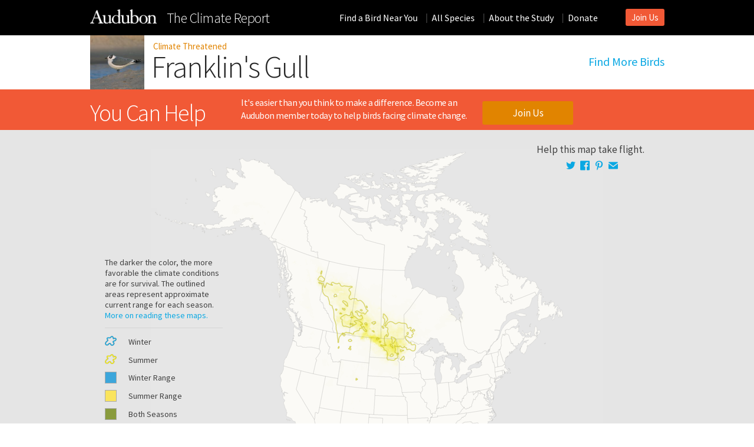

--- FILE ---
content_type: text/html; charset=utf-8
request_url: https://climate2014.audubon.org/birds/fragul/franklins-gull
body_size: 49939
content:
<!DOCTYPE html PUBLIC "-//W3C//DTD XHTML+RDFa 1.0//EN"
  "http://www.w3.org/MarkUp/DTD/xhtml-rdfa-1.dtd">
<html xmlns="http://www.w3.org/1999/xhtml" xml:lang="en" version="XHTML+RDFa 1.0" dir="ltr"
  xmlns:content="http://purl.org/rss/1.0/modules/content/"
  xmlns:dc="http://purl.org/dc/terms/"
  xmlns:foaf="http://xmlns.com/foaf/0.1/"
  xmlns:og="http://ogp.me/ns#"
  xmlns:rdfs="http://www.w3.org/2000/01/rdf-schema#"
  xmlns:sioc="http://rdfs.org/sioc/ns#"
  xmlns:sioct="http://rdfs.org/sioc/types#"
  xmlns:skos="http://www.w3.org/2004/02/skos/core#"
  xmlns:xsd="http://www.w3.org/2001/XMLSchema#"
  xmlns:article="http://ogp.me/ns/article#"
  xmlns:book="http://ogp.me/ns/book#"
  xmlns:profile="http://ogp.me/ns/profile#">
<head profile="http://www.w3.org/1999/xhtml/vocab">
  <script type="text/javascript">var _sf_startpt=(new Date()).getTime()</script>
  <meta http-equiv="Content-Type" content="text/html; charset=utf-8" /><script type="text/javascript">(window.NREUM||(NREUM={})).init={ajax:{deny_list:["bam.nr-data.net"]},feature_flags:["soft_nav"]};(window.NREUM||(NREUM={})).loader_config={licenseKey:"739abfcdda",applicationID:"230939045",browserID:"232792004"};;/*! For license information please see nr-loader-rum-1.306.0.min.js.LICENSE.txt */
(()=>{var e,t,r={122:(e,t,r)=>{"use strict";r.d(t,{a:()=>i});var n=r(944);function i(e,t){try{if(!e||"object"!=typeof e)return(0,n.R)(3);if(!t||"object"!=typeof t)return(0,n.R)(4);const r=Object.create(Object.getPrototypeOf(t),Object.getOwnPropertyDescriptors(t)),a=0===Object.keys(r).length?e:r;for(let o in a)if(void 0!==e[o])try{if(null===e[o]){r[o]=null;continue}Array.isArray(e[o])&&Array.isArray(t[o])?r[o]=Array.from(new Set([...e[o],...t[o]])):"object"==typeof e[o]&&"object"==typeof t[o]?r[o]=i(e[o],t[o]):r[o]=e[o]}catch(e){r[o]||(0,n.R)(1,e)}return r}catch(e){(0,n.R)(2,e)}}},154:(e,t,r)=>{"use strict";r.d(t,{OF:()=>c,RI:()=>i,WN:()=>u,bv:()=>a,eN:()=>l,gm:()=>o,mw:()=>s,sb:()=>d});var n=r(863);const i="undefined"!=typeof window&&!!window.document,a="undefined"!=typeof WorkerGlobalScope&&("undefined"!=typeof self&&self instanceof WorkerGlobalScope&&self.navigator instanceof WorkerNavigator||"undefined"!=typeof globalThis&&globalThis instanceof WorkerGlobalScope&&globalThis.navigator instanceof WorkerNavigator),o=i?window:"undefined"!=typeof WorkerGlobalScope&&("undefined"!=typeof self&&self instanceof WorkerGlobalScope&&self||"undefined"!=typeof globalThis&&globalThis instanceof WorkerGlobalScope&&globalThis),s=Boolean("hidden"===o?.document?.visibilityState),c=/iPad|iPhone|iPod/.test(o.navigator?.userAgent),d=c&&"undefined"==typeof SharedWorker,u=((()=>{const e=o.navigator?.userAgent?.match(/Firefox[/\s](\d+\.\d+)/);Array.isArray(e)&&e.length>=2&&e[1]})(),Date.now()-(0,n.t)()),l=()=>"undefined"!=typeof PerformanceNavigationTiming&&o?.performance?.getEntriesByType("navigation")?.[0]?.responseStart},163:(e,t,r)=>{"use strict";r.d(t,{j:()=>E});var n=r(384),i=r(741);var a=r(555);r(860).K7.genericEvents;const o="experimental.resources",s="register",c=e=>{if(!e||"string"!=typeof e)return!1;try{document.createDocumentFragment().querySelector(e)}catch{return!1}return!0};var d=r(614),u=r(944),l=r(122);const f="[data-nr-mask]",g=e=>(0,l.a)(e,(()=>{const e={feature_flags:[],experimental:{allow_registered_children:!1,resources:!1},mask_selector:"*",block_selector:"[data-nr-block]",mask_input_options:{color:!1,date:!1,"datetime-local":!1,email:!1,month:!1,number:!1,range:!1,search:!1,tel:!1,text:!1,time:!1,url:!1,week:!1,textarea:!1,select:!1,password:!0}};return{ajax:{deny_list:void 0,block_internal:!0,enabled:!0,autoStart:!0},api:{get allow_registered_children(){return e.feature_flags.includes(s)||e.experimental.allow_registered_children},set allow_registered_children(t){e.experimental.allow_registered_children=t},duplicate_registered_data:!1},browser_consent_mode:{enabled:!1},distributed_tracing:{enabled:void 0,exclude_newrelic_header:void 0,cors_use_newrelic_header:void 0,cors_use_tracecontext_headers:void 0,allowed_origins:void 0},get feature_flags(){return e.feature_flags},set feature_flags(t){e.feature_flags=t},generic_events:{enabled:!0,autoStart:!0},harvest:{interval:30},jserrors:{enabled:!0,autoStart:!0},logging:{enabled:!0,autoStart:!0},metrics:{enabled:!0,autoStart:!0},obfuscate:void 0,page_action:{enabled:!0},page_view_event:{enabled:!0,autoStart:!0},page_view_timing:{enabled:!0,autoStart:!0},performance:{capture_marks:!1,capture_measures:!1,capture_detail:!0,resources:{get enabled(){return e.feature_flags.includes(o)||e.experimental.resources},set enabled(t){e.experimental.resources=t},asset_types:[],first_party_domains:[],ignore_newrelic:!0}},privacy:{cookies_enabled:!0},proxy:{assets:void 0,beacon:void 0},session:{expiresMs:d.wk,inactiveMs:d.BB},session_replay:{autoStart:!0,enabled:!1,preload:!1,sampling_rate:10,error_sampling_rate:100,collect_fonts:!1,inline_images:!1,fix_stylesheets:!0,mask_all_inputs:!0,get mask_text_selector(){return e.mask_selector},set mask_text_selector(t){c(t)?e.mask_selector="".concat(t,",").concat(f):""===t||null===t?e.mask_selector=f:(0,u.R)(5,t)},get block_class(){return"nr-block"},get ignore_class(){return"nr-ignore"},get mask_text_class(){return"nr-mask"},get block_selector(){return e.block_selector},set block_selector(t){c(t)?e.block_selector+=",".concat(t):""!==t&&(0,u.R)(6,t)},get mask_input_options(){return e.mask_input_options},set mask_input_options(t){t&&"object"==typeof t?e.mask_input_options={...t,password:!0}:(0,u.R)(7,t)}},session_trace:{enabled:!0,autoStart:!0},soft_navigations:{enabled:!0,autoStart:!0},spa:{enabled:!0,autoStart:!0},ssl:void 0,user_actions:{enabled:!0,elementAttributes:["id","className","tagName","type"]}}})());var p=r(154),m=r(324);let h=0;const v={buildEnv:m.F3,distMethod:m.Xs,version:m.xv,originTime:p.WN},b={consented:!1},y={appMetadata:{},get consented(){return this.session?.state?.consent||b.consented},set consented(e){b.consented=e},customTransaction:void 0,denyList:void 0,disabled:!1,harvester:void 0,isolatedBacklog:!1,isRecording:!1,loaderType:void 0,maxBytes:3e4,obfuscator:void 0,onerror:void 0,ptid:void 0,releaseIds:{},session:void 0,timeKeeper:void 0,registeredEntities:[],jsAttributesMetadata:{bytes:0},get harvestCount(){return++h}},_=e=>{const t=(0,l.a)(e,y),r=Object.keys(v).reduce((e,t)=>(e[t]={value:v[t],writable:!1,configurable:!0,enumerable:!0},e),{});return Object.defineProperties(t,r)};var w=r(701);const x=e=>{const t=e.startsWith("http");e+="/",r.p=t?e:"https://"+e};var S=r(836),k=r(241);const R={accountID:void 0,trustKey:void 0,agentID:void 0,licenseKey:void 0,applicationID:void 0,xpid:void 0},A=e=>(0,l.a)(e,R),T=new Set;function E(e,t={},r,o){let{init:s,info:c,loader_config:d,runtime:u={},exposed:l=!0}=t;if(!c){const e=(0,n.pV)();s=e.init,c=e.info,d=e.loader_config}e.init=g(s||{}),e.loader_config=A(d||{}),c.jsAttributes??={},p.bv&&(c.jsAttributes.isWorker=!0),e.info=(0,a.D)(c);const f=e.init,m=[c.beacon,c.errorBeacon];T.has(e.agentIdentifier)||(f.proxy.assets&&(x(f.proxy.assets),m.push(f.proxy.assets)),f.proxy.beacon&&m.push(f.proxy.beacon),e.beacons=[...m],function(e){const t=(0,n.pV)();Object.getOwnPropertyNames(i.W.prototype).forEach(r=>{const n=i.W.prototype[r];if("function"!=typeof n||"constructor"===n)return;let a=t[r];e[r]&&!1!==e.exposed&&"micro-agent"!==e.runtime?.loaderType&&(t[r]=(...t)=>{const n=e[r](...t);return a?a(...t):n})})}(e),(0,n.US)("activatedFeatures",w.B),e.runSoftNavOverSpa&&=!0===f.soft_navigations.enabled&&f.feature_flags.includes("soft_nav")),u.denyList=[...f.ajax.deny_list||[],...f.ajax.block_internal?m:[]],u.ptid=e.agentIdentifier,u.loaderType=r,e.runtime=_(u),T.has(e.agentIdentifier)||(e.ee=S.ee.get(e.agentIdentifier),e.exposed=l,(0,k.W)({agentIdentifier:e.agentIdentifier,drained:!!w.B?.[e.agentIdentifier],type:"lifecycle",name:"initialize",feature:void 0,data:e.config})),T.add(e.agentIdentifier)}},234:(e,t,r)=>{"use strict";r.d(t,{W:()=>a});var n=r(836),i=r(687);class a{constructor(e,t){this.agentIdentifier=e,this.ee=n.ee.get(e),this.featureName=t,this.blocked=!1}deregisterDrain(){(0,i.x3)(this.agentIdentifier,this.featureName)}}},241:(e,t,r)=>{"use strict";r.d(t,{W:()=>a});var n=r(154);const i="newrelic";function a(e={}){try{n.gm.dispatchEvent(new CustomEvent(i,{detail:e}))}catch(e){}}},261:(e,t,r)=>{"use strict";r.d(t,{$9:()=>d,BL:()=>s,CH:()=>g,Dl:()=>_,Fw:()=>y,PA:()=>h,Pl:()=>n,Pv:()=>k,Tb:()=>l,U2:()=>a,V1:()=>S,Wb:()=>x,bt:()=>b,cD:()=>v,d3:()=>w,dT:()=>c,eY:()=>p,fF:()=>f,hG:()=>i,k6:()=>o,nb:()=>m,o5:()=>u});const n="api-",i="addPageAction",a="addToTrace",o="addRelease",s="finished",c="interaction",d="log",u="noticeError",l="pauseReplay",f="recordCustomEvent",g="recordReplay",p="register",m="setApplicationVersion",h="setCurrentRouteName",v="setCustomAttribute",b="setErrorHandler",y="setPageViewName",_="setUserId",w="start",x="wrapLogger",S="measure",k="consent"},289:(e,t,r)=>{"use strict";r.d(t,{GG:()=>o,Qr:()=>c,sB:()=>s});var n=r(878),i=r(389);function a(){return"undefined"==typeof document||"complete"===document.readyState}function o(e,t){if(a())return e();const r=(0,i.J)(e),o=setInterval(()=>{a()&&(clearInterval(o),r())},500);(0,n.sp)("load",r,t)}function s(e){if(a())return e();(0,n.DD)("DOMContentLoaded",e)}function c(e){if(a())return e();(0,n.sp)("popstate",e)}},324:(e,t,r)=>{"use strict";r.d(t,{F3:()=>i,Xs:()=>a,xv:()=>n});const n="1.306.0",i="PROD",a="CDN"},374:(e,t,r)=>{r.nc=(()=>{try{return document?.currentScript?.nonce}catch(e){}return""})()},384:(e,t,r)=>{"use strict";r.d(t,{NT:()=>o,US:()=>u,Zm:()=>s,bQ:()=>d,dV:()=>c,pV:()=>l});var n=r(154),i=r(863),a=r(910);const o={beacon:"bam.nr-data.net",errorBeacon:"bam.nr-data.net"};function s(){return n.gm.NREUM||(n.gm.NREUM={}),void 0===n.gm.newrelic&&(n.gm.newrelic=n.gm.NREUM),n.gm.NREUM}function c(){let e=s();return e.o||(e.o={ST:n.gm.setTimeout,SI:n.gm.setImmediate||n.gm.setInterval,CT:n.gm.clearTimeout,XHR:n.gm.XMLHttpRequest,REQ:n.gm.Request,EV:n.gm.Event,PR:n.gm.Promise,MO:n.gm.MutationObserver,FETCH:n.gm.fetch,WS:n.gm.WebSocket},(0,a.i)(...Object.values(e.o))),e}function d(e,t){let r=s();r.initializedAgents??={},t.initializedAt={ms:(0,i.t)(),date:new Date},r.initializedAgents[e]=t}function u(e,t){s()[e]=t}function l(){return function(){let e=s();const t=e.info||{};e.info={beacon:o.beacon,errorBeacon:o.errorBeacon,...t}}(),function(){let e=s();const t=e.init||{};e.init={...t}}(),c(),function(){let e=s();const t=e.loader_config||{};e.loader_config={...t}}(),s()}},389:(e,t,r)=>{"use strict";function n(e,t=500,r={}){const n=r?.leading||!1;let i;return(...r)=>{n&&void 0===i&&(e.apply(this,r),i=setTimeout(()=>{i=clearTimeout(i)},t)),n||(clearTimeout(i),i=setTimeout(()=>{e.apply(this,r)},t))}}function i(e){let t=!1;return(...r)=>{t||(t=!0,e.apply(this,r))}}r.d(t,{J:()=>i,s:()=>n})},555:(e,t,r)=>{"use strict";r.d(t,{D:()=>s,f:()=>o});var n=r(384),i=r(122);const a={beacon:n.NT.beacon,errorBeacon:n.NT.errorBeacon,licenseKey:void 0,applicationID:void 0,sa:void 0,queueTime:void 0,applicationTime:void 0,ttGuid:void 0,user:void 0,account:void 0,product:void 0,extra:void 0,jsAttributes:{},userAttributes:void 0,atts:void 0,transactionName:void 0,tNamePlain:void 0};function o(e){try{return!!e.licenseKey&&!!e.errorBeacon&&!!e.applicationID}catch(e){return!1}}const s=e=>(0,i.a)(e,a)},566:(e,t,r)=>{"use strict";r.d(t,{LA:()=>s,bz:()=>o});var n=r(154);const i="xxxxxxxx-xxxx-4xxx-yxxx-xxxxxxxxxxxx";function a(e,t){return e?15&e[t]:16*Math.random()|0}function o(){const e=n.gm?.crypto||n.gm?.msCrypto;let t,r=0;return e&&e.getRandomValues&&(t=e.getRandomValues(new Uint8Array(30))),i.split("").map(e=>"x"===e?a(t,r++).toString(16):"y"===e?(3&a()|8).toString(16):e).join("")}function s(e){const t=n.gm?.crypto||n.gm?.msCrypto;let r,i=0;t&&t.getRandomValues&&(r=t.getRandomValues(new Uint8Array(e)));const o=[];for(var s=0;s<e;s++)o.push(a(r,i++).toString(16));return o.join("")}},606:(e,t,r)=>{"use strict";r.d(t,{i:()=>a});var n=r(908);a.on=o;var i=a.handlers={};function a(e,t,r,a){o(a||n.d,i,e,t,r)}function o(e,t,r,i,a){a||(a="feature"),e||(e=n.d);var o=t[a]=t[a]||{};(o[r]=o[r]||[]).push([e,i])}},607:(e,t,r)=>{"use strict";r.d(t,{W:()=>n});const n=(0,r(566).bz)()},614:(e,t,r)=>{"use strict";r.d(t,{BB:()=>o,H3:()=>n,g:()=>d,iL:()=>c,tS:()=>s,uh:()=>i,wk:()=>a});const n="NRBA",i="SESSION",a=144e5,o=18e5,s={STARTED:"session-started",PAUSE:"session-pause",RESET:"session-reset",RESUME:"session-resume",UPDATE:"session-update"},c={SAME_TAB:"same-tab",CROSS_TAB:"cross-tab"},d={OFF:0,FULL:1,ERROR:2}},630:(e,t,r)=>{"use strict";r.d(t,{T:()=>n});const n=r(860).K7.pageViewEvent},646:(e,t,r)=>{"use strict";r.d(t,{y:()=>n});class n{constructor(e){this.contextId=e}}},687:(e,t,r)=>{"use strict";r.d(t,{Ak:()=>d,Ze:()=>f,x3:()=>u});var n=r(241),i=r(836),a=r(606),o=r(860),s=r(646);const c={};function d(e,t){const r={staged:!1,priority:o.P3[t]||0};l(e),c[e].get(t)||c[e].set(t,r)}function u(e,t){e&&c[e]&&(c[e].get(t)&&c[e].delete(t),p(e,t,!1),c[e].size&&g(e))}function l(e){if(!e)throw new Error("agentIdentifier required");c[e]||(c[e]=new Map)}function f(e="",t="feature",r=!1){if(l(e),!e||!c[e].get(t)||r)return p(e,t);c[e].get(t).staged=!0,g(e)}function g(e){const t=Array.from(c[e]);t.every(([e,t])=>t.staged)&&(t.sort((e,t)=>e[1].priority-t[1].priority),t.forEach(([t])=>{c[e].delete(t),p(e,t)}))}function p(e,t,r=!0){const o=e?i.ee.get(e):i.ee,c=a.i.handlers;if(!o.aborted&&o.backlog&&c){if((0,n.W)({agentIdentifier:e,type:"lifecycle",name:"drain",feature:t}),r){const e=o.backlog[t],r=c[t];if(r){for(let t=0;e&&t<e.length;++t)m(e[t],r);Object.entries(r).forEach(([e,t])=>{Object.values(t||{}).forEach(t=>{t[0]?.on&&t[0]?.context()instanceof s.y&&t[0].on(e,t[1])})})}}o.isolatedBacklog||delete c[t],o.backlog[t]=null,o.emit("drain-"+t,[])}}function m(e,t){var r=e[1];Object.values(t[r]||{}).forEach(t=>{var r=e[0];if(t[0]===r){var n=t[1],i=e[3],a=e[2];n.apply(i,a)}})}},699:(e,t,r)=>{"use strict";r.d(t,{It:()=>a,KC:()=>s,No:()=>i,qh:()=>o});var n=r(860);const i=16e3,a=1e6,o="SESSION_ERROR",s={[n.K7.logging]:!0,[n.K7.genericEvents]:!1,[n.K7.jserrors]:!1,[n.K7.ajax]:!1}},701:(e,t,r)=>{"use strict";r.d(t,{B:()=>a,t:()=>o});var n=r(241);const i=new Set,a={};function o(e,t){const r=t.agentIdentifier;a[r]??={},e&&"object"==typeof e&&(i.has(r)||(t.ee.emit("rumresp",[e]),a[r]=e,i.add(r),(0,n.W)({agentIdentifier:r,loaded:!0,drained:!0,type:"lifecycle",name:"load",feature:void 0,data:e})))}},741:(e,t,r)=>{"use strict";r.d(t,{W:()=>a});var n=r(944),i=r(261);class a{#e(e,...t){if(this[e]!==a.prototype[e])return this[e](...t);(0,n.R)(35,e)}addPageAction(e,t){return this.#e(i.hG,e,t)}register(e){return this.#e(i.eY,e)}recordCustomEvent(e,t){return this.#e(i.fF,e,t)}setPageViewName(e,t){return this.#e(i.Fw,e,t)}setCustomAttribute(e,t,r){return this.#e(i.cD,e,t,r)}noticeError(e,t){return this.#e(i.o5,e,t)}setUserId(e){return this.#e(i.Dl,e)}setApplicationVersion(e){return this.#e(i.nb,e)}setErrorHandler(e){return this.#e(i.bt,e)}addRelease(e,t){return this.#e(i.k6,e,t)}log(e,t){return this.#e(i.$9,e,t)}start(){return this.#e(i.d3)}finished(e){return this.#e(i.BL,e)}recordReplay(){return this.#e(i.CH)}pauseReplay(){return this.#e(i.Tb)}addToTrace(e){return this.#e(i.U2,e)}setCurrentRouteName(e){return this.#e(i.PA,e)}interaction(e){return this.#e(i.dT,e)}wrapLogger(e,t,r){return this.#e(i.Wb,e,t,r)}measure(e,t){return this.#e(i.V1,e,t)}consent(e){return this.#e(i.Pv,e)}}},782:(e,t,r)=>{"use strict";r.d(t,{T:()=>n});const n=r(860).K7.pageViewTiming},836:(e,t,r)=>{"use strict";r.d(t,{P:()=>s,ee:()=>c});var n=r(384),i=r(990),a=r(646),o=r(607);const s="nr@context:".concat(o.W),c=function e(t,r){var n={},o={},u={},l=!1;try{l=16===r.length&&d.initializedAgents?.[r]?.runtime.isolatedBacklog}catch(e){}var f={on:p,addEventListener:p,removeEventListener:function(e,t){var r=n[e];if(!r)return;for(var i=0;i<r.length;i++)r[i]===t&&r.splice(i,1)},emit:function(e,r,n,i,a){!1!==a&&(a=!0);if(c.aborted&&!i)return;t&&a&&t.emit(e,r,n);var s=g(n);m(e).forEach(e=>{e.apply(s,r)});var d=v()[o[e]];d&&d.push([f,e,r,s]);return s},get:h,listeners:m,context:g,buffer:function(e,t){const r=v();if(t=t||"feature",f.aborted)return;Object.entries(e||{}).forEach(([e,n])=>{o[n]=t,t in r||(r[t]=[])})},abort:function(){f._aborted=!0,Object.keys(f.backlog).forEach(e=>{delete f.backlog[e]})},isBuffering:function(e){return!!v()[o[e]]},debugId:r,backlog:l?{}:t&&"object"==typeof t.backlog?t.backlog:{},isolatedBacklog:l};return Object.defineProperty(f,"aborted",{get:()=>{let e=f._aborted||!1;return e||(t&&(e=t.aborted),e)}}),f;function g(e){return e&&e instanceof a.y?e:e?(0,i.I)(e,s,()=>new a.y(s)):new a.y(s)}function p(e,t){n[e]=m(e).concat(t)}function m(e){return n[e]||[]}function h(t){return u[t]=u[t]||e(f,t)}function v(){return f.backlog}}(void 0,"globalEE"),d=(0,n.Zm)();d.ee||(d.ee=c)},843:(e,t,r)=>{"use strict";r.d(t,{G:()=>a,u:()=>i});var n=r(878);function i(e,t=!1,r,i){(0,n.DD)("visibilitychange",function(){if(t)return void("hidden"===document.visibilityState&&e());e(document.visibilityState)},r,i)}function a(e,t,r){(0,n.sp)("pagehide",e,t,r)}},860:(e,t,r)=>{"use strict";r.d(t,{$J:()=>u,K7:()=>c,P3:()=>d,XX:()=>i,Yy:()=>s,df:()=>a,qY:()=>n,v4:()=>o});const n="events",i="jserrors",a="browser/blobs",o="rum",s="browser/logs",c={ajax:"ajax",genericEvents:"generic_events",jserrors:i,logging:"logging",metrics:"metrics",pageAction:"page_action",pageViewEvent:"page_view_event",pageViewTiming:"page_view_timing",sessionReplay:"session_replay",sessionTrace:"session_trace",softNav:"soft_navigations",spa:"spa"},d={[c.pageViewEvent]:1,[c.pageViewTiming]:2,[c.metrics]:3,[c.jserrors]:4,[c.spa]:5,[c.ajax]:6,[c.sessionTrace]:7,[c.softNav]:8,[c.sessionReplay]:9,[c.logging]:10,[c.genericEvents]:11},u={[c.pageViewEvent]:o,[c.pageViewTiming]:n,[c.ajax]:n,[c.spa]:n,[c.softNav]:n,[c.metrics]:i,[c.jserrors]:i,[c.sessionTrace]:a,[c.sessionReplay]:a,[c.logging]:s,[c.genericEvents]:"ins"}},863:(e,t,r)=>{"use strict";function n(){return Math.floor(performance.now())}r.d(t,{t:()=>n})},878:(e,t,r)=>{"use strict";function n(e,t){return{capture:e,passive:!1,signal:t}}function i(e,t,r=!1,i){window.addEventListener(e,t,n(r,i))}function a(e,t,r=!1,i){document.addEventListener(e,t,n(r,i))}r.d(t,{DD:()=>a,jT:()=>n,sp:()=>i})},908:(e,t,r)=>{"use strict";r.d(t,{d:()=>n,p:()=>i});var n=r(836).ee.get("handle");function i(e,t,r,i,a){a?(a.buffer([e],i),a.emit(e,t,r)):(n.buffer([e],i),n.emit(e,t,r))}},910:(e,t,r)=>{"use strict";r.d(t,{i:()=>a});var n=r(944);const i=new Map;function a(...e){return e.every(e=>{if(i.has(e))return i.get(e);const t="function"==typeof e?e.toString():"",r=t.includes("[native code]"),a=t.includes("nrWrapper");return r||a||(0,n.R)(64,e?.name||t),i.set(e,r),r})}},944:(e,t,r)=>{"use strict";r.d(t,{R:()=>i});var n=r(241);function i(e,t){"function"==typeof console.debug&&(console.debug("New Relic Warning: https://github.com/newrelic/newrelic-browser-agent/blob/main/docs/warning-codes.md#".concat(e),t),(0,n.W)({agentIdentifier:null,drained:null,type:"data",name:"warn",feature:"warn",data:{code:e,secondary:t}}))}},969:(e,t,r)=>{"use strict";r.d(t,{TZ:()=>n,XG:()=>s,rs:()=>i,xV:()=>o,z_:()=>a});const n=r(860).K7.metrics,i="sm",a="cm",o="storeSupportabilityMetrics",s="storeEventMetrics"},990:(e,t,r)=>{"use strict";r.d(t,{I:()=>i});var n=Object.prototype.hasOwnProperty;function i(e,t,r){if(n.call(e,t))return e[t];var i=r();if(Object.defineProperty&&Object.keys)try{return Object.defineProperty(e,t,{value:i,writable:!0,enumerable:!1}),i}catch(e){}return e[t]=i,i}}},n={};function i(e){var t=n[e];if(void 0!==t)return t.exports;var a=n[e]={exports:{}};return r[e](a,a.exports,i),a.exports}i.m=r,i.d=(e,t)=>{for(var r in t)i.o(t,r)&&!i.o(e,r)&&Object.defineProperty(e,r,{enumerable:!0,get:t[r]})},i.f={},i.e=e=>Promise.all(Object.keys(i.f).reduce((t,r)=>(i.f[r](e,t),t),[])),i.u=e=>"nr-rum-1.306.0.min.js",i.o=(e,t)=>Object.prototype.hasOwnProperty.call(e,t),e={},t="NRBA-1.306.0.PROD:",i.l=(r,n,a,o)=>{if(e[r])e[r].push(n);else{var s,c;if(void 0!==a)for(var d=document.getElementsByTagName("script"),u=0;u<d.length;u++){var l=d[u];if(l.getAttribute("src")==r||l.getAttribute("data-webpack")==t+a){s=l;break}}if(!s){c=!0;var f={296:"sha512-XHJAyYwsxAD4jnOFenBf2aq49/pv28jKOJKs7YGQhagYYI2Zk8nHflZPdd7WiilkmEkgIZQEFX4f1AJMoyzKwA=="};(s=document.createElement("script")).charset="utf-8",i.nc&&s.setAttribute("nonce",i.nc),s.setAttribute("data-webpack",t+a),s.src=r,0!==s.src.indexOf(window.location.origin+"/")&&(s.crossOrigin="anonymous"),f[o]&&(s.integrity=f[o])}e[r]=[n];var g=(t,n)=>{s.onerror=s.onload=null,clearTimeout(p);var i=e[r];if(delete e[r],s.parentNode&&s.parentNode.removeChild(s),i&&i.forEach(e=>e(n)),t)return t(n)},p=setTimeout(g.bind(null,void 0,{type:"timeout",target:s}),12e4);s.onerror=g.bind(null,s.onerror),s.onload=g.bind(null,s.onload),c&&document.head.appendChild(s)}},i.r=e=>{"undefined"!=typeof Symbol&&Symbol.toStringTag&&Object.defineProperty(e,Symbol.toStringTag,{value:"Module"}),Object.defineProperty(e,"__esModule",{value:!0})},i.p="https://js-agent.newrelic.com/",(()=>{var e={374:0,840:0};i.f.j=(t,r)=>{var n=i.o(e,t)?e[t]:void 0;if(0!==n)if(n)r.push(n[2]);else{var a=new Promise((r,i)=>n=e[t]=[r,i]);r.push(n[2]=a);var o=i.p+i.u(t),s=new Error;i.l(o,r=>{if(i.o(e,t)&&(0!==(n=e[t])&&(e[t]=void 0),n)){var a=r&&("load"===r.type?"missing":r.type),o=r&&r.target&&r.target.src;s.message="Loading chunk "+t+" failed: ("+a+": "+o+")",s.name="ChunkLoadError",s.type=a,s.request=o,n[1](s)}},"chunk-"+t,t)}};var t=(t,r)=>{var n,a,[o,s,c]=r,d=0;if(o.some(t=>0!==e[t])){for(n in s)i.o(s,n)&&(i.m[n]=s[n]);if(c)c(i)}for(t&&t(r);d<o.length;d++)a=o[d],i.o(e,a)&&e[a]&&e[a][0](),e[a]=0},r=self["webpackChunk:NRBA-1.306.0.PROD"]=self["webpackChunk:NRBA-1.306.0.PROD"]||[];r.forEach(t.bind(null,0)),r.push=t.bind(null,r.push.bind(r))})(),(()=>{"use strict";i(374);var e=i(566),t=i(741);class r extends t.W{agentIdentifier=(0,e.LA)(16)}var n=i(860);const a=Object.values(n.K7);var o=i(163);var s=i(908),c=i(863),d=i(261),u=i(241),l=i(944),f=i(701),g=i(969);function p(e,t,i,a){const o=a||i;!o||o[e]&&o[e]!==r.prototype[e]||(o[e]=function(){(0,s.p)(g.xV,["API/"+e+"/called"],void 0,n.K7.metrics,i.ee),(0,u.W)({agentIdentifier:i.agentIdentifier,drained:!!f.B?.[i.agentIdentifier],type:"data",name:"api",feature:d.Pl+e,data:{}});try{return t.apply(this,arguments)}catch(e){(0,l.R)(23,e)}})}function m(e,t,r,n,i){const a=e.info;null===r?delete a.jsAttributes[t]:a.jsAttributes[t]=r,(i||null===r)&&(0,s.p)(d.Pl+n,[(0,c.t)(),t,r],void 0,"session",e.ee)}var h=i(687),v=i(234),b=i(289),y=i(154),_=i(384);const w=e=>y.RI&&!0===e?.privacy.cookies_enabled;function x(e){return!!(0,_.dV)().o.MO&&w(e)&&!0===e?.session_trace.enabled}var S=i(389),k=i(699);class R extends v.W{constructor(e,t){super(e.agentIdentifier,t),this.agentRef=e,this.abortHandler=void 0,this.featAggregate=void 0,this.loadedSuccessfully=void 0,this.onAggregateImported=new Promise(e=>{this.loadedSuccessfully=e}),this.deferred=Promise.resolve(),!1===e.init[this.featureName].autoStart?this.deferred=new Promise((t,r)=>{this.ee.on("manual-start-all",(0,S.J)(()=>{(0,h.Ak)(e.agentIdentifier,this.featureName),t()}))}):(0,h.Ak)(e.agentIdentifier,t)}importAggregator(e,t,r={}){if(this.featAggregate)return;const n=async()=>{let n;await this.deferred;try{if(w(e.init)){const{setupAgentSession:t}=await i.e(296).then(i.bind(i,305));n=t(e)}}catch(e){(0,l.R)(20,e),this.ee.emit("internal-error",[e]),(0,s.p)(k.qh,[e],void 0,this.featureName,this.ee)}try{if(!this.#t(this.featureName,n,e.init))return(0,h.Ze)(this.agentIdentifier,this.featureName),void this.loadedSuccessfully(!1);const{Aggregate:i}=await t();this.featAggregate=new i(e,r),e.runtime.harvester.initializedAggregates.push(this.featAggregate),this.loadedSuccessfully(!0)}catch(e){(0,l.R)(34,e),this.abortHandler?.(),(0,h.Ze)(this.agentIdentifier,this.featureName,!0),this.loadedSuccessfully(!1),this.ee&&this.ee.abort()}};y.RI?(0,b.GG)(()=>n(),!0):n()}#t(e,t,r){if(this.blocked)return!1;switch(e){case n.K7.sessionReplay:return x(r)&&!!t;case n.K7.sessionTrace:return!!t;default:return!0}}}var A=i(630),T=i(614);class E extends R{static featureName=A.T;constructor(e){var t;super(e,A.T),this.setupInspectionEvents(e.agentIdentifier),t=e,p(d.Fw,function(e,r){"string"==typeof e&&("/"!==e.charAt(0)&&(e="/"+e),t.runtime.customTransaction=(r||"http://custom.transaction")+e,(0,s.p)(d.Pl+d.Fw,[(0,c.t)()],void 0,void 0,t.ee))},t),this.importAggregator(e,()=>i.e(296).then(i.bind(i,943)))}setupInspectionEvents(e){const t=(t,r)=>{t&&(0,u.W)({agentIdentifier:e,timeStamp:t.timeStamp,loaded:"complete"===t.target.readyState,type:"window",name:r,data:t.target.location+""})};(0,b.sB)(e=>{t(e,"DOMContentLoaded")}),(0,b.GG)(e=>{t(e,"load")}),(0,b.Qr)(e=>{t(e,"navigate")}),this.ee.on(T.tS.UPDATE,(t,r)=>{(0,u.W)({agentIdentifier:e,type:"lifecycle",name:"session",data:r})})}}var N=i(843),I=i(782);class j extends R{static featureName=I.T;constructor(e){super(e,I.T),y.RI&&((0,N.u)(()=>(0,s.p)("docHidden",[(0,c.t)()],void 0,I.T,this.ee),!0),(0,N.G)(()=>(0,s.p)("winPagehide",[(0,c.t)()],void 0,I.T,this.ee)),this.importAggregator(e,()=>i.e(296).then(i.bind(i,117))))}}class P extends R{static featureName=g.TZ;constructor(e){super(e,g.TZ),y.RI&&document.addEventListener("securitypolicyviolation",e=>{(0,s.p)(g.xV,["Generic/CSPViolation/Detected"],void 0,this.featureName,this.ee)}),this.importAggregator(e,()=>i.e(296).then(i.bind(i,623)))}}new class extends r{constructor(e){var t;(super(),y.gm)?(this.features={},(0,_.bQ)(this.agentIdentifier,this),this.desiredFeatures=new Set(e.features||[]),this.desiredFeatures.add(E),this.runSoftNavOverSpa=[...this.desiredFeatures].some(e=>e.featureName===n.K7.softNav),(0,o.j)(this,e,e.loaderType||"agent"),t=this,p(d.cD,function(e,r,n=!1){if("string"==typeof e){if(["string","number","boolean"].includes(typeof r)||null===r)return m(t,e,r,d.cD,n);(0,l.R)(40,typeof r)}else(0,l.R)(39,typeof e)},t),function(e){p(d.Dl,function(t){if("string"==typeof t||null===t)return m(e,"enduser.id",t,d.Dl,!0);(0,l.R)(41,typeof t)},e)}(this),function(e){p(d.nb,function(t){if("string"==typeof t||null===t)return m(e,"application.version",t,d.nb,!1);(0,l.R)(42,typeof t)},e)}(this),function(e){p(d.d3,function(){e.ee.emit("manual-start-all")},e)}(this),function(e){p(d.Pv,function(t=!0){if("boolean"==typeof t){if((0,s.p)(d.Pl+d.Pv,[t],void 0,"session",e.ee),e.runtime.consented=t,t){const t=e.features.page_view_event;t.onAggregateImported.then(e=>{const r=t.featAggregate;e&&!r.sentRum&&r.sendRum()})}}else(0,l.R)(65,typeof t)},e)}(this),this.run()):(0,l.R)(21)}get config(){return{info:this.info,init:this.init,loader_config:this.loader_config,runtime:this.runtime}}get api(){return this}run(){try{const e=function(e){const t={};return a.forEach(r=>{t[r]=!!e[r]?.enabled}),t}(this.init),t=[...this.desiredFeatures];t.sort((e,t)=>n.P3[e.featureName]-n.P3[t.featureName]),t.forEach(t=>{if(!e[t.featureName]&&t.featureName!==n.K7.pageViewEvent)return;if(this.runSoftNavOverSpa&&t.featureName===n.K7.spa)return;if(!this.runSoftNavOverSpa&&t.featureName===n.K7.softNav)return;const r=function(e){switch(e){case n.K7.ajax:return[n.K7.jserrors];case n.K7.sessionTrace:return[n.K7.ajax,n.K7.pageViewEvent];case n.K7.sessionReplay:return[n.K7.sessionTrace];case n.K7.pageViewTiming:return[n.K7.pageViewEvent];default:return[]}}(t.featureName).filter(e=>!(e in this.features));r.length>0&&(0,l.R)(36,{targetFeature:t.featureName,missingDependencies:r}),this.features[t.featureName]=new t(this)})}catch(e){(0,l.R)(22,e);for(const e in this.features)this.features[e].abortHandler?.();const t=(0,_.Zm)();delete t.initializedAgents[this.agentIdentifier]?.features,delete this.sharedAggregator;return t.ee.get(this.agentIdentifier).abort(),!1}}}({features:[E,j,P],loaderType:"lite"})})()})();</script>
<!--[if lt IE 10]><script src="sites/all/themes/audubon/js/ie9.js"></script>
<![endif]--><link rel="shortcut icon" href="https://climate2014.audubon.org/sites/default/files/egret-64x64.png" type="image/png" />
<!--[if lt IE 10]><script src="sites/all/themes/audubon/js/respond.min.js"></script>
<![endif]--><!--[if lt IE 9]><script src="sites/all/themes/audubon/js/ie-carousel.js"></script>
<![endif]--><meta name="viewport" content="width=device-width, initial-scale=1.0, user-scalable=1" />
<link href="//fonts.googleapis.com/css?family=Source+Sans+Pro:300,400,600|Noto+Serif:400,700,400italic" rel="stylesheet" type="text/css" />
<meta name="generator" content="Drupal 7 (http://drupal.org)" />
<link rel="canonical" href="https://climate2014.audubon.org/birds/fragul/franklins-gull" />
<link rel="shortlink" href="https://climate2014.audubon.org/node/3701" />
<meta property="og:site_name" content="The Audubon Birds &amp; Climate Change Report" />
<meta property="og:type" content="article" />
<meta property="og:url" content="https://climate2014.audubon.org/birds/fragul/franklins-gull" />
<meta property="og:title" content="Franklin&#039;s Gull" />
<meta property="og:description" content="Global warming threatens the birds we love, including the Franklin&#039;s Gull But if we band together, we can build a brighter future for birds and ourselves. Take action today by spreading the word." />
<meta property="og:updated_time" content="2014-10-31T10:55:44-04:00" />
<meta property="og:image" content="https://climate2014.audubon.org/sites/default/files/styles/focal_bird_engagement/public/bird_images/Franklin%27s_Gull_FlickrCC_1.jpg?itok=Z8Lmq_uH" />
<meta property="article:published_time" content="2014-08-26T16:40:43-04:00" />
<meta property="article:modified_time" content="2014-10-31T10:55:44-04:00" />
  <link rel="apple-touch-icon" sizes="144x144" href="https://climate2014.audubon.org/sites/all/themes/audubon/apple-touch-icon-144x144.png"><link rel="apple-touch-icon" sizes="114x114" href="https://climate2014.audubon.org/sites/all/themes/audubon/apple-touch-icon-114x114.png">
<link rel="apple-touch-icon" sizes="72x72" href="https://climate2014.audubon.org/sites/all/themes/audubon/apple-touch-icon-72x72.png">
<link rel="apple-touch-icon" href="https://climate2014.audubon.org/sites/all/themes/audubon/apple-touch-icon.png">
<link rel="apple-touch-startup-image" href="https://climate2014.audubon.org/sites/all/themes/audubon/apple-startup.png">
  <meta name="MobileOptimized" content="width">
  <meta name="HandheldFriendly" content="true">
  <title>Franklin's Gull | The Audubon Birds & Climate Change Report</title>
  <link type="text/css" rel="stylesheet" href="https://climate2014.audubon.org/sites/default/files/css/css_lQaZfjVpwP_oGNqdtWCSpJT1EMqXdMiU84ekLLxQnc4.css" media="all" />
<link type="text/css" rel="stylesheet" href="https://climate2014.audubon.org/sites/default/files/css/css_N7_4qa3ZqV2KSKXZdayOHEM7Llz8siKUhoz4JfHRFlY.css" media="all" />
<link type="text/css" rel="stylesheet" href="https://climate2014.audubon.org/sites/default/files/css/css_boCSMkkWlRKQzr-crJSYRFs05lxE6hZ8buviz0QCZIo.css" media="all" />
<link type="text/css" rel="stylesheet" href="https://climate2014.audubon.org/sites/default/files/css/css_AamdThjS174owQmDRqxcawgkaIkoPXB5b9NgIEZPWzQ.css" media="all" />

<!--[if IE]>
<link type="text/css" rel="stylesheet" href="https://climate2014.audubon.org/sites/all/themes/audubon/css/ie.css?pz5xyo" media="all" />
<![endif]-->

<!--[if IE 8]>
<link type="text/css" rel="stylesheet" href="https://climate2014.audubon.org/sites/default/files/css/css_h85ujooo4Ajn-ulfhLeEYZDnrlfvKmP0sk5F6Du57ps.css" media="all" />
<![endif]-->

<!--[if IE 9]>
<link type="text/css" rel="stylesheet" href="https://climate2014.audubon.org/sites/default/files/css/css_ksrPBXc6kdtDEUbuRrBVp056AI5iPmJsAt0_RDDXaG4.css" media="all" />
<![endif]-->
  <script src="https://climate2014.audubon.org/sites/default/files/js/js_EebRuRXFlkaf356V0T2K_8cnUVfCKesNTxdvvPSEhCM.js"></script>
<script src="https://climate2014.audubon.org/sites/default/files/js/js_BLxotNs2yt7YGlf9QRI9L9AMfdnkQfnN-_ADBTW3SiE.js"></script>
<script>document.createElement( "picture" );</script>
<script src="https://climate2014.audubon.org/sites/default/files/js/js_R9UbiVw2xuTUI0GZoaqMDOdX0lrZtgX-ono8RVOUEVc.js"></script>
<script src="https://climate2014.audubon.org/sites/default/files/js/js_cpEQh3r1ZGCZsjZU9S1qi0CCgClmK5RomhgZCoyFbvs.js"></script>
<script>(function(i,s,o,g,r,a,m){i["GoogleAnalyticsObject"]=r;i[r]=i[r]||function(){(i[r].q=i[r].q||[]).push(arguments)},i[r].l=1*new Date();a=s.createElement(o),m=s.getElementsByTagName(o)[0];a.async=1;a.src=g;m.parentNode.insertBefore(a,m)})(window,document,"script","//www.google-analytics.com/analytics.js","ga");ga("create", "UA-17864339-18", {"cookieDomain":"auto","allowLinker":true});ga("require", "linker");ga("linker:autoLink", ["climate.audubon.org","climate2014.audubon.org"]);ga("set", "anonymizeIp", true);ga("send", "pageview");ga("create", "UA-17864339-9", {"allowLinker":true, 'name': 't2'});
ga("t2.require", "linker");
ga("t2.linker:autoLink", ["climate.audubon.org"]);
ga("t2.set", "anonymizeIp", true);
ga("t2.send", "pageview");</script>
<script src="https://climate2014.audubon.org/sites/default/files/js/js_SBOXSAuJZerEii02cA6k9x7ZaUEo2XEqk7gQDvWAVes.js"></script>
<script src="https://climate2014.audubon.org/sites/default/files/js/js_0aeSrWzwJiTtTnyauPuuxuXq7ZmQaxyqoGW_7xiWLME.js"></script>
<script>jQuery.extend(Drupal.settings, {"basePath":"\/","pathPrefix":"","ajaxPageState":{"theme":"audubon","theme_token":"r1vssQaCi62w59ADNe6NK6dKExfmHeyBBJXro6HrmIM","jquery_version":"1.10","js":{"sites\/all\/modules\/contrib\/picture\/picturefill2\/picturefill.js":1,"sites\/all\/modules\/contrib\/picture\/picture.js":1,"sites\/all\/modules\/contrib\/jquery_update\/replace\/jquery\/1.10\/jquery.min.js":1,"misc\/jquery-extend-3.4.0.js":1,"misc\/jquery.once.js":1,"misc\/drupal.js":1,"sites\/all\/modules\/contrib\/jquery_update\/replace\/ui\/external\/jquery.cookie.js":1,"sites\/all\/modules\/contrib\/jquery_update\/replace\/misc\/jquery.form.min.js":1,"misc\/ajax.js":1,"sites\/all\/modules\/contrib\/jquery_update\/js\/jquery_update.js":1,"0":1,"sites\/all\/modules\/contrib\/admin_menu\/admin_devel\/admin_devel.js":1,"sites\/all\/modules\/features\/adbn_map\/js\/adbn_map_init.js":1,"sites\/all\/modules\/contrib\/views\/js\/base.js":1,"misc\/progress.js":1,"sites\/all\/modules\/features\/adbn_map\/stamen\/js\/audubon-climate-model.min.js":1,"sites\/all\/modules\/contrib\/views\/js\/ajax_view.js":1,"sites\/all\/modules\/features\/adbn_pledge\/js\/pledge.js":1,"sites\/all\/modules\/contrib\/views_load_more\/views_load_more.js":1,"sites\/all\/modules\/features\/adbn_pledge\/js\/luminateExtend.js":1,"sites\/all\/modules\/features\/adbn_pledge\/js\/jquery.cookie.js":1,"sites\/all\/modules\/features\/adbn_map\/plugins\/content_types\/bird_detail\/bird_detail.js":1,"sites\/all\/modules\/contrib\/google_analytics\/googleanalytics.js":1,"1":1,"sites\/all\/themes\/audubon\/js\/placeholder.js":1,"sites\/all\/libraries\/modernizr\/modernizr.min.js":1,"sites\/all\/libraries\/foundation5\/js\/foundation.min.js":1,"sites\/all\/themes\/audubon\/js\/owl.carousel.js":1,"sites\/all\/themes\/audubon\/js\/bird-guide-species.js":1,"sites\/all\/themes\/audubon\/js\/flyway-megamap.js":1,"sites\/all\/themes\/audubon\/js\/bird-search-toggle.js":1,"sites\/all\/themes\/audubon\/js\/jquery.sticky.js":1,"sites\/all\/themes\/audubon\/js\/iscroll.js":1,"sites\/all\/themes\/audubon\/js\/nav.js":1,"sites\/all\/themes\/audubon\/js\/jquery.mousewheel.js":1,"sites\/all\/themes\/audubon\/js\/jquery.colorbox-min.js":1,"sites\/all\/themes\/audubon\/js\/scrolljack.js":1,"sites\/all\/themes\/audubon\/js\/card-equalizer.js":1,"sites\/all\/themes\/audubon\/js\/article-reflow.js":1,"sites\/all\/themes\/audubon\/js\/curtain.js":1,"sites\/all\/themes\/audubon\/js\/bird-card-set.js":1,"sites\/all\/themes\/audubon\/js\/strip-nav.js":1,"sites\/all\/themes\/audubon\/js\/card-set.js":1,"sites\/all\/themes\/audubon\/js\/thumb-strip.js":1,"sites\/all\/themes\/audubon\/js\/conservation-slider.js":1,"sites\/all\/themes\/audubon\/js\/bg-respond.js":1,"sites\/all\/themes\/audubon\/js\/bird-guide-respond.js":1,"sites\/all\/themes\/audubon\/js\/toggler.js":1,"sites\/all\/themes\/audubon\/js\/responsive-events.js":1,"sites\/all\/themes\/audubon\/js\/responsive-tables.js":1,"sites\/all\/themes\/audubon\/js\/bird-guide-grid.js":1,"sites\/all\/themes\/audubon\/js\/flyway-minimap.js":1,"sites\/all\/themes\/audubon\/js\/flyway-slides.js":1,"sites\/all\/themes\/audubon\/js\/expand-hero.js":1,"sites\/all\/themes\/audubon\/js\/jquery.lazyload.min.js":1,"sites\/all\/themes\/audubon\/js\/underscore-min.js":1,"sites\/all\/themes\/audubon\/js\/backbone-min.js":1,"sites\/all\/themes\/audubon\/js\/main.js":1},"css":{"modules\/system\/system.base.css":1,"modules\/field\/theme\/field.css":1,"sites\/all\/modules\/contrib\/picture\/picture_wysiwyg.css":1,"sites\/all\/modules\/contrib\/views\/css\/views.css":1,"sites\/all\/modules\/contrib\/ctools\/css\/ctools.css":1,"sites\/all\/modules\/contrib\/panels\/css\/panels.css":1,"sites\/all\/themes\/audubon\/plugins\/layouts\/aud_bird_detail\/aud_bird_detail.css":1,"sites\/all\/themes\/audubon\/plugins\/layouts\/aud_bird_detail_node\/aud_bird_detail_node.css":1,"sites\/all\/modules\/features\/adbn_map\/stamen\/css\/audubon-mlimate-model.css":1,"sites\/all\/themes\/audubon\/plugins\/layouts\/aud_site_template\/aud_site_template.css":1,"sites\/all\/themes\/circle\/css\/normalize.css":1,"sites\/all\/themes\/circle\/css\/circle-layout.css":1,"sites\/all\/themes\/circle\/css\/circle.css":1,"sites\/all\/themes\/audubon\/css\/app.css":1,"sites\/all\/themes\/audubon\/css\/ie.css":1,"sites\/all\/themes\/audubon\/css\/ie8.css":1,"sites\/all\/themes\/audubon\/css\/ie9.css":1}},"views":{"ajax_path":"\/views\/ajax","ajaxViews":{"views_dom_id:d94989ded2e8aa07bbae832e7c65f69f":{"view_name":"bird_list","view_display_id":"bird_detail","view_args":"","view_path":"node\/3701","view_base_path":null,"view_dom_id":"d94989ded2e8aa07bbae832e7c65f69f","pager_element":0},"views_dom_id:cd64c85bfabb5cad3794e75323a70e5f":{"view_name":"bird_list","view_display_id":"focal_species","view_args":"","view_path":"node\/3701","view_base_path":null,"view_dom_id":"cd64c85bfabb5cad3794e75323a70e5f","pager_element":0}}},"adbnMap":{"birdId":"fragul","ajaxPath":"map-data\/ajax","area":"BBC","birdDetailPath":"bird-code","birdShareMenu":"\u003Ca class=\u0022social-sharing-icon blue small\u0022 href=\u0022#\u0022 onclick=\u0022javascript:void(0); window.open(\u0027http:\/\/twitter.com\/share?url={urlTiny}\u0026text=Global warming threatens the birds we love. Take action with @audubonsociety to help the {PRIMARY_COM_NAME}.\u0027,\u0027twittershare\u0027,\u0027width=500,height=252,toolbar=0,menubar=0,location=0,status=1,scrollbars=0,resizable=1,left=0,top=0\u0027);return false;\u0022 target=\u0022_blank\u0022\u003E\u003Ci class=\u0022icon-twitter\u0022\u003E\u003C\/i\u003E\u003C\/a\u003E\n\u003Ca class=\u0022social-sharing-icon blue small\u0022 href=\u0022#\u0022 onclick=\u0022javascript:void(0); window.open(\u0027http:\/\/www.facebook.com\/sharer\/sharer.php?u={urlTiny}\u0027,\u0027facebookshare\u0027,\u0027width=650,height=280,toolbar=0,menubar=0,location=0,status=0,scrollbars=0,resizable=1,left=0,top=0\u0027);return false;\u0022 target=\u0022_blank\u0022\u003E\u003Ci class=\u0022icon-facebook\u0022\u003E\u003C\/i\u003E\u003C\/a\u003E\n\u003Ca class=\u0022social-sharing-icon blue small\u0022 href=\u0022#\u0022 onclick=\u0022javascript:void(0); window.open(\u0027http:\/\/www.pinterest.com\/pin\/create\/button\/?url={urlTiny}\u0026media=http:\/\/media.giphy.com\/media\/{giphyId}\/giphy.gif\u0026description=Global warming threatens the birds we love. Take action with @audubonsociety to help the {PRIMARY_COM_NAME}.\u0027,\u0027pintrestshare\u0027,\u0027width=650,height=280,toolbar=0,menubar=0,location=0,status=0,scrollbars=0,resizable=1,left=0,top=0\u0027);return false;\u0022 target=\u0022_blank\u0022\u003E\u003Ci class=\u0022icon-pinterest\u0022\u003E\u003C\/i\u003E\u003C\/a\u003E\n\u003Ca class=\u0022social-sharing-icon blue small\u0022 href=\u0022mailto:?subject=The%20U.S.%20could%20lose%20half%20it\\\u0027s%20bird%20species%20by%202080\u0026body=Global%20warming%20threatens%20the%20birds%20we%20love,%20including%20the%20{PRIMARY_COM_NAME_EMAIL},%20{url}.%20But%20if%20we%20band%20together,%20we%20can%20build%20a%20brighter%20future%20for%20birds%20and%20ourselves.%20Take%20action%20today%20at%20http:\/\/audubon.org\/climate.\u0022 target=\u0022_blank\u0022\u003E\u003Ci class=\u0022icon-mail\u0022\u003E\u003C\/i\u003E\u003C\/a\u003E","imagesPath":"sites\/all\/modules\/features\/adbn_map\/stamen\/css"},"googleanalytics":{"trackOutbound":1,"trackMailto":1,"trackDownload":1,"trackDownloadExtensions":"7z|aac|arc|arj|asf|asx|avi|bin|csv|doc(x|m)?|dot(x|m)?|exe|flv|gif|gz|gzip|hqx|jar|jpe?g|js|mp(2|3|4|e?g)|mov(ie)?|msi|msp|pdf|phps|png|ppt(x|m)?|pot(x|m)?|pps(x|m)?|ppam|sld(x|m)?|thmx|qtm?|ra(m|r)?|sea|sit|tar|tgz|torrent|txt|wav|wma|wmv|wpd|xls(x|m|b)?|xlt(x|m)|xlam|xml|z|zip","trackDomainMode":"2","trackCrossDomains":["climate.audubon.org","climate2014.audubon.org"]}});</script>
</head>
<body class="html not-front not-logged-in no-sidebars page-node page-node- page-node-3701 node-type-bird" >
  <div id="skip-link">
    <a href="#main-content" class="element-invisible element-focusable">Skip to main content</a>
  </div>
      <header class="global-header alt microsite">
    <div class="row">
      <div class="columns">
        <div class="panel-pane pane-pane-header" >
  
      
        <div class="pane-content">
          <a href="http://www.audubon.org" title="Home" rel="home"
       class="current wordmark">The Audubon Birds &amp; Climate Change Report</a>

      <a class="header-subtitle" href="/"><span>The</span> Climate Report</a>
  
  <a href="#" class="icon-menu header-btn header-btn-menu"></a>
  <a class="button tomato small microsite-cta" href="http://audubon.org/membership">Join Us</a>

  </div>

  
  </div>
                  <div class="global-nav">
            <div class="mobile-nav">
              <div class="panel-pane pane-block pane-system-main-menu" >
  
      
        <div class="pane-content">
      <ul class="primary-nav inline-list"><li class="first leaf primary-nav-item depth-1 item-main-menu"><a href="/geographical-search" class="link-main-menu">Find a Bird Near You</a></li>
<li class="leaf primary-nav-item depth-1 item-main-menu"><a href="/all-species" class="link-main-menu">All Species</a></li>
<li class="leaf primary-nav-item depth-1 item-main-menu"><a href="/article/audubon-report-glance" class="link-main-menu">About the Study</a></li>
<li class="last leaf primary-nav-item depth-1 item-main-menu"><a href="https://secure.audubon.org/site/Donation2?6340.donation=form1&amp;df_id=6340&amp;s_src=201409climate_nav" class="link-main-menu">Donate</a></li>
<li class="primary-nav-item microsite-mobile-search hide-for-large hide-for-xlarge clearfix">
  <span class="microsite-bird-search-inline show">
    <input type="search" placeholder="Search" class="microsite-bird-search">
  </span>
</li></ul>  </div>

  
  </div>
            </div>
          </div>
              </div>
    </div>
  </header>

  <div class="microsite-banner focal-bird clearfix hide-for-small hide-for-tiny hide-for-medium">
  <div class="row">
    <div class="column">
      <div class="focal-bird-thumb">
        <div class="field field-name-field-image field-type-image field-label-hidden"><div class="field-items"><div class="field-item even"><img class="style-bird_header_retina" typeof="foaf:Image" src="https://climate2014.audubon.org/sites/default/files/styles/bird_header_retina/public/bird_images/Franklin%27s_Gull_FlickrCC_1.jpg?itok=PsxlMrCy" /></div></div></div>      </div>
      <div class="focal-bird-header">
        <small>
          <div class="field field-name-field-bird-category field-type-taxonomy-term-reference field-label-hidden"><div class="field-items"><div class="field-item even"><a>Climate Threatened</a></div></div></div>        </small>

        <h1 class="thin headline">Franklin&#039;s Gull</h1>
                  <span class="header-bird-code element-hidden">fragul</span>
              </div>
      <a href="javascript:void(0);" data-toggler=".focal-bird-dropdown" class="microsite-cta focal-bird-find">Find More Birds</a>
    </div>
  </div>
</div><div class="microsite-banner minimal clearfix hide-for-large hide-for-xlarge pledge-form-behavior">
  <div class="row">
    <div class="column">
      <a href="/" class="header-subtitle">
        <span class="hide-for-tiny">The </span>Climate Report      </a>
      <a href="#big-pledge-form" class="button tomato small microsite-cta">Take Action</a>
    </div>
  </div>
</div><aside id="sticky-strip" class="focal-bird-engagement strip pledge-form-wrapper" style="position:relative;">
  <div class="strip-call">
    <div class="row">
      <div class="columns large-8">
        <div class="body">
          <div class="thin">You Can Help</div>
          <div class="graph">It's easier than you think to make a difference. Become an Audubon member today to help birds facing climate change. <span class="pledge-small-overlay-link pledge-overlay-link"><a> </a></span></div>
        </div>
      </div>
      <div class="columns large-4 small-6">
        <form class="pledge-form pledge-form-behavior">
         <!-- <div class="columns tiny-8">
            <input name="email" type="text" placeholder="">
          </div>-->
          <div class="columns tiny-6">
            <a href="http://www.audubon.org/membership"><input type="button" value="Join Us" class="button form-button expand orange"></a>
          </div>
        </form>
      </div>
    </div>
  </div>
  <div class="strip-response off">
    <div class="row">
      <div class="columns large-10" style="padding-left:0;">
        <div class="body">
          <div class="thin"></div>
          <div class="graph"></div>
        </div>
      </div>
      <div class="columns large-2 small-6">
        <div class="social-sharing pledge-social-sharing"><a class="social-sharing-icon white" href="http://twitter.com/share?url=/&text=I%20pledged%20to%20help%20build%20a%20brighter%20future%20for%20314%20birds%20at%20risk%20of%20extinction%20due%20to%20global%20warming.%20Join%20me%3A%20audubon.org/climate" target="_blank"><i class="icon-twitter"></i></a>&nbsp;&nbsp;&nbsp;<a class="social-sharing-icon white" href="http://www.facebook.com/sharer/sharer.php?u=https://climate2014.audubon.org/pledge-share" target="_blank"><i class="icon-facebook"></i></a>&nbsp;&nbsp;&nbsp;<a class="social-sharing-icon white" href="mailto:?subject=The%20U.S.%20could%20lose%20half%20its%20bird%20species%20by%202080&body=I%20pledged%20to%20help%20build%20a%20brighter%20future%20for%20the%20314%20birds%20at%20risk.%20Join%20me%3A%20http%3A//audubon.org/climate" target="_blank"><i class="icon-mail"></i></a></div>
      </div>
    </div>
  </div>
  <div class="strip-response-fail element-hidden">
    <div class="row">
      <div class="columns large-10" style="padding-left:0;">
        <div class="body">
          <div class="thin"></div>
          <div class="graph pledge-error-text"></div>
        </div>
      </div>
      <div class="columns large-2 small-6">
        <div class="pledge-try-again button form-button expend orange"></div>
      </div>
    </div>
  </div>
      <div id="pledge-small-overlay-description-popup" class="climate-flyway-overlay pledge-overlay element-hidden">
      <a class="close"></a>
      <div class="flyway-description">
        <p>When you sign the pledge, you will begin receiving communications from Audubon. You can opt-out of these communications at any time.</p>
      </div>
    </div>
  </aside>

<div class="focal-bird-dropdown">
  <div class="row">
    <div class="column">

      <nav class="focal-bird-dropdown-nav clearfix">
        <div class="filter">
          <select>
            <option value="">Filter by State/Province</option>
          </select>
          <i class="icon-chevron-up"></i>
        </div>
        <a class="cta show-bird-search search">Search <i class="icon-magnifier"></i></a>
        <span class="microsite-bird-search-inline search">
          <input class="microsite-bird-search" type="search" placeholder="Search for a specific bird here" />
        </span>
      </nav>

      <section class="view view-bird-list view-id-bird_list view-display-id-bird_detail thumb-strip clearfix view-dom-id-d94989ded2e8aa07bbae832e7c65f69f">
                                
        
        
                  <section class="view-content">
            <a class="thumb-strip-prev"><i class="icon-chevron-left"></i></a>
<div class="thumb-strip-wrapper"><ul>  <li class="views-row views-row-1 views-row-odd views-row-first"><article class="node-3151 node node-bird clearfix" about="/birds/allhum/allens-hummingbird" typeof="sioc:Item foaf:Document">
  <div class="entity-wrapper node-wrapper">
    <a href="/birds/allhum/allens-hummingbird">
      <div class="field field-name-field-image field-type-image field-label-hidden"><div class="field-items"><div class="field-item even"><img class="style-bird_slideshow_card_retina lazy" typeof="foaf:Image" data-original="https://climate2014.audubon.org/sites/default/files/styles/bird_slideshow_card_retina/public/bird_images/Allens_Hummingbird_FInch%3AFlickrCC.jpg?itok=qMyOa9X-" width="97" height="97" /></div></div></div><div class="field field-name-field-bird-id field-type-text field-label-hidden element-hidden"><div class="field-items"><div class="field-item even">allhum</div></div></div><div class="field field-name-field-focal-species field-type-list-boolean field-label-hidden element-hidden"><div class="field-items"><div class="field-item even">1</div></div></div>      <div class="name"><span>Allen&#039;s Hummingbird</span></div>
    </a>
  </div>
</article>
</li>
  <li class="views-row views-row-2 views-row-even"><article class="node-3156 node node-bird clearfix" about="/birds/ameavo/american-avocet" typeof="sioc:Item foaf:Document">
  <div class="entity-wrapper node-wrapper">
    <a href="/birds/ameavo/american-avocet">
      <div class="field field-name-field-image field-type-image field-label-hidden"><div class="field-items"><div class="field-item even"><img class="style-bird_slideshow_card_retina lazy" typeof="foaf:Image" data-original="https://climate2014.audubon.org/sites/default/files/styles/bird_slideshow_card_retina/public/bird_images/American_Avocet_FlickrCC_1.jpg?itok=YJnkJEkR" width="97" height="97" /></div></div></div><div class="field field-name-field-bird-id field-type-text field-label-hidden element-hidden"><div class="field-items"><div class="field-item even">ameavo</div></div></div><div class="field field-name-field-focal-species field-type-list-boolean field-label-hidden element-hidden"><div class="field-items"><div class="field-item even">0</div></div></div>      <div class="name"><span>American Avocet</span></div>
    </a>
  </div>
</article>
</li>
  <li class="views-row views-row-3 views-row-odd"><article class="node-3161 node node-bird clearfix" about="/birds/amebit/american-bittern" typeof="sioc:Item foaf:Document">
  <div class="entity-wrapper node-wrapper">
    <a href="/birds/amebit/american-bittern">
      <div class="field field-name-field-image field-type-image field-label-hidden"><div class="field-items"><div class="field-item even"><img class="style-bird_slideshow_card_retina lazy" typeof="foaf:Image" data-original="https://climate2014.audubon.org/sites/default/files/styles/bird_slideshow_card_retina/public/bird_images/American_Bittern_TomTalbott_FlickrCCWEB.jpg?itok=aICXpoWy" width="97" height="97" /></div></div></div><div class="field field-name-field-bird-id field-type-text field-label-hidden element-hidden"><div class="field-items"><div class="field-item even">amebit</div></div></div><div class="field field-name-field-focal-species field-type-list-boolean field-label-hidden element-hidden"><div class="field-items"><div class="field-item even">0</div></div></div>      <div class="name"><span>American Bittern</span></div>
    </a>
  </div>
</article>
</li>
  <li class="views-row views-row-4 views-row-even"><article class="node-3166 node node-bird clearfix" about="/birds/ambduc/american-black-duck" typeof="sioc:Item foaf:Document">
  <div class="entity-wrapper node-wrapper">
    <a href="/birds/ambduc/american-black-duck">
      <div class="field field-name-field-image field-type-image field-label-hidden"><div class="field-items"><div class="field-item even"><img class="style-bird_slideshow_card_retina lazy" typeof="foaf:Image" data-original="https://climate2014.audubon.org/sites/default/files/styles/bird_slideshow_card_retina/public/bird_images/American_Black_Duck_FlickrCCWEB.jpg?itok=N4ELiGIr" width="97" height="97" /></div></div></div><div class="field field-name-field-bird-id field-type-text field-label-hidden element-hidden"><div class="field-items"><div class="field-item even">ambduc</div></div></div><div class="field field-name-field-focal-species field-type-list-boolean field-label-hidden element-hidden"><div class="field-items"><div class="field-item even">0</div></div></div>      <div class="name"><span>American Black Duck</span></div>
    </a>
  </div>
</article>
</li>
  <li class="views-row views-row-5 views-row-odd"><article class="node-3171 node node-bird clearfix" about="/birds/amedip/american-dipper" typeof="sioc:Item foaf:Document">
  <div class="entity-wrapper node-wrapper">
    <a href="/birds/amedip/american-dipper">
      <div class="field field-name-field-image field-type-image field-label-hidden"><div class="field-items"><div class="field-item even"><img class="style-bird_slideshow_card_retina lazy" typeof="foaf:Image" data-original="https://climate2014.audubon.org/sites/default/files/styles/bird_slideshow_card_retina/public/bird_images/American_Dipper_EugeneBeckes_FlickrCCWEB.jpg?itok=kqCcIX6j" width="97" height="97" /></div></div></div><div class="field field-name-field-bird-id field-type-text field-label-hidden element-hidden"><div class="field-items"><div class="field-item even">amedip</div></div></div><div class="field field-name-field-focal-species field-type-list-boolean field-label-hidden element-hidden"><div class="field-items"><div class="field-item even">0</div></div></div>      <div class="name"><span>American Dipper</span></div>
    </a>
  </div>
</article>
</li>
  <li class="views-row views-row-6 views-row-even"><article class="node-3176 node node-bird clearfix" about="/birds/amgplo/american-golden-plover" typeof="sioc:Item foaf:Document">
  <div class="entity-wrapper node-wrapper">
    <a href="/birds/amgplo/american-golden-plover">
      <div class="field field-name-field-image field-type-image field-label-hidden"><div class="field-items"><div class="field-item even"><img class="style-bird_slideshow_card_retina lazy" typeof="foaf:Image" data-original="https://climate2014.audubon.org/sites/default/files/styles/bird_slideshow_card_retina/public/bird_images/American_Golden-Plover1_MarkPeck_FlickrCCWEB.jpg?itok=NtE61J6O" width="97" height="97" /></div></div></div><div class="field field-name-field-bird-id field-type-text field-label-hidden element-hidden"><div class="field-items"><div class="field-item even">amgplo</div></div></div><div class="field field-name-field-focal-species field-type-list-boolean field-label-hidden element-hidden"><div class="field-items"><div class="field-item even">0</div></div></div>      <div class="name"><span>American Golden-Plover</span></div>
    </a>
  </div>
</article>
</li>
  <li class="views-row views-row-7 views-row-odd"><article class="node-3181 node node-bird clearfix" about="/birds/amekes/american-kestrel" typeof="sioc:Item foaf:Document">
  <div class="entity-wrapper node-wrapper">
    <a href="/birds/amekes/american-kestrel">
      <div class="field field-name-field-image field-type-image field-label-hidden"><div class="field-items"><div class="field-item even"><img class="style-bird_slideshow_card_retina lazy" typeof="foaf:Image" data-original="https://climate2014.audubon.org/sites/default/files/styles/bird_slideshow_card_retina/public/bird_images/American_Kestrel_Nathan%20Rupert%3AFlickrCCWEB.jpg?itok=C1fYXbTx" width="97" height="97" /></div></div></div><div class="field field-name-field-bird-id field-type-text field-label-hidden element-hidden"><div class="field-items"><div class="field-item even">amekes</div></div></div><div class="field field-name-field-focal-species field-type-list-boolean field-label-hidden element-hidden"><div class="field-items"><div class="field-item even">0</div></div></div>      <div class="name"><span>American Kestrel</span></div>
    </a>
  </div>
</article>
</li>
  <li class="views-row views-row-8 views-row-even"><article class="node-3186 node node-bird clearfix" about="/birds/ameoys/american-oystercatcher" typeof="sioc:Item foaf:Document">
  <div class="entity-wrapper node-wrapper">
    <a href="/birds/ameoys/american-oystercatcher">
      <div class="field field-name-field-image field-type-image field-label-hidden"><div class="field-items"><div class="field-item even"><img class="style-bird_slideshow_card_retina lazy" typeof="foaf:Image" data-original="https://climate2014.audubon.org/sites/default/files/styles/bird_slideshow_card_retina/public/bird_images/American_Oystercatcher_MerylLorenzo_AudubonPhotographyAward_1.jpg?itok=yR2sWORS" width="97" height="97" /></div></div></div><div class="field field-name-field-bird-id field-type-text field-label-hidden element-hidden"><div class="field-items"><div class="field-item even">ameoys</div></div></div><div class="field field-name-field-focal-species field-type-list-boolean field-label-hidden element-hidden"><div class="field-items"><div class="field-item even">0</div></div></div>      <div class="name"><span>American Oystercatcher</span></div>
    </a>
  </div>
</article>
</li>
  <li class="views-row views-row-9 views-row-odd"><article class="node-3191 node node-bird clearfix" about="/birds/amepip/american-pipit" typeof="sioc:Item foaf:Document">
  <div class="entity-wrapper node-wrapper">
    <a href="/birds/amepip/american-pipit">
      <div class="field field-name-field-image field-type-image field-label-hidden"><div class="field-items"><div class="field-item even"><img class="style-bird_slideshow_card_retina lazy" typeof="foaf:Image" data-original="https://climate2014.audubon.org/sites/default/files/styles/bird_slideshow_card_retina/public/bird_images/American_Pipit_FlickrCCWEB.jpg?itok=v7G5JhRW" width="97" height="97" /></div></div></div><div class="field field-name-field-bird-id field-type-text field-label-hidden element-hidden"><div class="field-items"><div class="field-item even">amepip</div></div></div><div class="field field-name-field-focal-species field-type-list-boolean field-label-hidden element-hidden"><div class="field-items"><div class="field-item even">0</div></div></div>      <div class="name"><span>American Pipit</span></div>
    </a>
  </div>
</article>
</li>
  <li class="views-row views-row-10 views-row-even"><article class="node-3196 node node-bird clearfix" about="/birds/amered/american-redstart" typeof="sioc:Item foaf:Document">
  <div class="entity-wrapper node-wrapper">
    <a href="/birds/amered/american-redstart">
      <div class="field field-name-field-image field-type-image field-label-hidden"><div class="field-items"><div class="field-item even"><img class="style-bird_slideshow_card_retina lazy" typeof="foaf:Image" data-original="https://climate2014.audubon.org/sites/default/files/styles/bird_slideshow_card_retina/public/bird_images/American_Redstart_DanPancamo_FlickrCCWEB.jpg?itok=Cg7ggnVk" width="97" height="97" /></div></div></div><div class="field field-name-field-bird-id field-type-text field-label-hidden element-hidden"><div class="field-items"><div class="field-item even">amered</div></div></div><div class="field field-name-field-focal-species field-type-list-boolean field-label-hidden element-hidden"><div class="field-items"><div class="field-item even">0</div></div></div>      <div class="name"><span>American Redstart</span></div>
    </a>
  </div>
</article>
</li>
  <li class="views-row views-row-11 views-row-odd"><article class="node-3201 node node-bird clearfix" about="/birds/attwoo1/american-three-toed-woodpecker" typeof="sioc:Item foaf:Document">
  <div class="entity-wrapper node-wrapper">
    <a href="/birds/attwoo1/american-three-toed-woodpecker">
      <div class="field field-name-field-image field-type-image field-label-hidden"><div class="field-items"><div class="field-item even"><img class="style-bird_slideshow_card_retina lazy" typeof="foaf:Image" data-original="https://climate2014.audubon.org/sites/default/files/styles/bird_slideshow_card_retina/public/bird_images/American_Three-toed_Woodpecker_DanielArndt_FlickrCC_1.jpg?itok=G8UJTRRx" width="97" height="97" /></div></div></div><div class="field field-name-field-bird-id field-type-text field-label-hidden element-hidden"><div class="field-items"><div class="field-item even">attwoo1</div></div></div><div class="field field-name-field-focal-species field-type-list-boolean field-label-hidden element-hidden"><div class="field-items"><div class="field-item even">0</div></div></div>      <div class="name"><span>American Three-toed Woodpecker</span></div>
    </a>
  </div>
</article>
</li>
  <li class="views-row views-row-12 views-row-even"><article class="node-3206 node node-bird clearfix" about="/birds/amwpel/american-white-pelican" typeof="sioc:Item foaf:Document">
  <div class="entity-wrapper node-wrapper">
    <a href="/birds/amwpel/american-white-pelican">
      <div class="field field-name-field-image field-type-image field-label-hidden"><div class="field-items"><div class="field-item even"><img class="style-bird_slideshow_card_retina lazy" typeof="foaf:Image" data-original="https://climate2014.audubon.org/sites/default/files/styles/bird_slideshow_card_retina/public/bird_images/American_White_Pelican_Ken%20Gillespie%3AAll%20Canada%20Photos%3ACorbisWEB.jpg?itok=buMWWFbC" width="97" height="97" /></div></div></div><div class="field field-name-field-bird-id field-type-text field-label-hidden element-hidden"><div class="field-items"><div class="field-item even">amwpel</div></div></div><div class="field field-name-field-focal-species field-type-list-boolean field-label-hidden element-hidden"><div class="field-items"><div class="field-item even">0</div></div></div>      <div class="name"><span>American White Pelican</span></div>
    </a>
  </div>
</article>
</li>
  <li class="views-row views-row-13 views-row-odd"><article class="node-3211 node node-bird clearfix" about="/birds/amewig/american-wigeon" typeof="sioc:Item foaf:Document">
  <div class="entity-wrapper node-wrapper">
    <a href="/birds/amewig/american-wigeon">
      <div class="field field-name-field-image field-type-image field-label-hidden"><div class="field-items"><div class="field-item even"><img class="style-bird_slideshow_card_retina lazy" typeof="foaf:Image" data-original="https://climate2014.audubon.org/sites/default/files/styles/bird_slideshow_card_retina/public/bird_images/American_Wigeon_TonyHisgett_FlickrCCWEB.jpg?itok=wFAh6T-s" width="97" height="97" /></div></div></div><div class="field field-name-field-bird-id field-type-text field-label-hidden element-hidden"><div class="field-items"><div class="field-item even">amewig</div></div></div><div class="field field-name-field-focal-species field-type-list-boolean field-label-hidden element-hidden"><div class="field-items"><div class="field-item even">0</div></div></div>      <div class="name"><span>American Wigeon</span></div>
    </a>
  </div>
</article>
</li>
  <li class="views-row views-row-14 views-row-even"><article class="node-3216 node node-bird clearfix" about="/birds/amewoo/american-woodcock" typeof="sioc:Item foaf:Document">
  <div class="entity-wrapper node-wrapper">
    <a href="/birds/amewoo/american-woodcock">
      <div class="field field-name-field-image field-type-image field-label-hidden"><div class="field-items"><div class="field-item even"><img class="style-bird_slideshow_card_retina lazy" typeof="foaf:Image" data-original="https://climate2014.audubon.org/sites/default/files/styles/bird_slideshow_card_retina/public/bird_images/American_Woodcock_FlickrCCWEB.jpg?itok=g41shmZH" width="97" height="97" /></div></div></div><div class="field field-name-field-bird-id field-type-text field-label-hidden element-hidden"><div class="field-items"><div class="field-item even">amewoo</div></div></div><div class="field field-name-field-focal-species field-type-list-boolean field-label-hidden element-hidden"><div class="field-items"><div class="field-item even">0</div></div></div>      <div class="name"><span>American Woodcock</span></div>
    </a>
  </div>
</article>
</li>
  <li class="views-row views-row-15 views-row-odd"><article class="node-3221 node node-bird clearfix" about="/birds/ancmur/ancient-murrelet" typeof="sioc:Item foaf:Document">
  <div class="entity-wrapper node-wrapper">
    <a href="/birds/ancmur/ancient-murrelet">
      <div class="field field-name-field-image field-type-image field-label-hidden"><div class="field-items"><div class="field-item even"><img class="style-bird_slideshow_card_retina lazy" typeof="foaf:Image" data-original="https://climate2014.audubon.org/sites/default/files/styles/bird_slideshow_card_retina/public/bird_images/Ancient_Murrelet_AndrewReding_FlickrCC_1.jpg?itok=XwruuoUp" width="97" height="97" /></div></div></div><div class="field field-name-field-bird-id field-type-text field-label-hidden element-hidden"><div class="field-items"><div class="field-item even">ancmur</div></div></div><div class="field field-name-field-focal-species field-type-list-boolean field-label-hidden element-hidden"><div class="field-items"><div class="field-item even">0</div></div></div>      <div class="name"><span>Ancient Murrelet</span></div>
    </a>
  </div>
</article>
</li>
  <li class="views-row views-row-16 views-row-even"><article class="node-3226 node node-bird clearfix" about="/birds/anhing/anhinga" typeof="sioc:Item foaf:Document">
  <div class="entity-wrapper node-wrapper">
    <a href="/birds/anhing/anhinga">
      <div class="field field-name-field-image field-type-image field-label-hidden"><div class="field-items"><div class="field-item even"><img class="style-bird_slideshow_card_retina lazy" typeof="foaf:Image" data-original="https://climate2014.audubon.org/sites/default/files/styles/bird_slideshow_card_retina/public/bird_images/Anhinga_BillHertha_FlickrCC_1.jpg?itok=qaXLYXJP" width="97" height="97" /></div></div></div><div class="field field-name-field-bird-id field-type-text field-label-hidden element-hidden"><div class="field-items"><div class="field-item even">anhing</div></div></div><div class="field field-name-field-focal-species field-type-list-boolean field-label-hidden element-hidden"><div class="field-items"><div class="field-item even">0</div></div></div>      <div class="name"><span>Anhinga</span></div>
    </a>
  </div>
</article>
</li>
  <li class="views-row views-row-17 views-row-odd"><article class="node-3231 node node-bird clearfix" about="/birds/baispa/bairds-sparrow" typeof="sioc:Item foaf:Document">
  <div class="entity-wrapper node-wrapper">
    <a href="/birds/baispa/bairds-sparrow">
      <div class="field field-name-field-image field-type-image field-label-hidden"><div class="field-items"><div class="field-item even"><img class="style-bird_slideshow_card_retina lazy" typeof="foaf:Image" data-original="https://climate2014.audubon.org/sites/default/files/styles/bird_slideshow_card_retina/public/bird_images/Bairds_Sparrow_Erin_Strasser_crop.jpg?itok=vJpMQgxC" width="97" height="97" /></div></div></div><div class="field field-name-field-bird-id field-type-text field-label-hidden element-hidden"><div class="field-items"><div class="field-item even">baispa</div></div></div><div class="field field-name-field-focal-species field-type-list-boolean field-label-hidden element-hidden"><div class="field-items"><div class="field-item even">1</div></div></div>      <div class="name"><span>Baird&#039;s Sparrow</span></div>
    </a>
  </div>
</article>
</li>
  <li class="views-row views-row-18 views-row-even"><article class="node-3236 node node-bird clearfix" about="/birds/baleag/bald-eagle" typeof="sioc:Item foaf:Document">
  <div class="entity-wrapper node-wrapper">
    <a href="/birds/baleag/bald-eagle">
      <div class="field field-name-field-image field-type-image field-label-hidden"><div class="field-items"><div class="field-item even"><img class="style-bird_slideshow_card_retina lazy" typeof="foaf:Image" data-original="https://climate2014.audubon.org/sites/default/files/styles/bird_slideshow_card_retina/public/bird_images/Bald_Eagle_BeckyLundeen%3AAudubonPhotographyAward.jpg?itok=XpowL7gC" width="97" height="97" /></div></div></div><div class="field field-name-field-bird-id field-type-text field-label-hidden element-hidden"><div class="field-items"><div class="field-item even">baleag</div></div></div><div class="field field-name-field-focal-species field-type-list-boolean field-label-hidden element-hidden"><div class="field-items"><div class="field-item even">1</div></div></div>      <div class="name"><span>Bald Eagle</span></div>
    </a>
  </div>
</article>
</li>
  <li class="views-row views-row-19 views-row-odd"><article class="node-3241 node node-bird clearfix" about="/birds/balori/baltimore-oriole" typeof="sioc:Item foaf:Document">
  <div class="entity-wrapper node-wrapper">
    <a href="/birds/balori/baltimore-oriole">
      <div class="field field-name-field-image field-type-image field-label-hidden"><div class="field-items"><div class="field-item even"><img class="style-bird_slideshow_card_retina lazy" typeof="foaf:Image" data-original="https://climate2014.audubon.org/sites/default/files/styles/bird_slideshow_card_retina/public/bird_images/Baltimore_Oriole_PattyMcGann_FlickrCC_1.jpg?itok=gLasXeWh" width="97" height="97" /></div></div></div><div class="field field-name-field-bird-id field-type-text field-label-hidden element-hidden"><div class="field-items"><div class="field-item even">balori</div></div></div><div class="field field-name-field-focal-species field-type-list-boolean field-label-hidden element-hidden"><div class="field-items"><div class="field-item even">0</div></div></div>      <div class="name"><span>Baltimore Oriole</span></div>
    </a>
  </div>
</article>
</li>
  <li class="views-row views-row-20 views-row-even"><article class="node-3246 node node-bird clearfix" about="/birds/batpig1/band-tailed-pigeon" typeof="sioc:Item foaf:Document">
  <div class="entity-wrapper node-wrapper">
    <a href="/birds/batpig1/band-tailed-pigeon">
      <div class="field field-name-field-image field-type-image field-label-hidden"><div class="field-items"><div class="field-item even"><img class="style-bird_slideshow_card_retina lazy" typeof="foaf:Image" data-original="https://climate2014.audubon.org/sites/default/files/styles/bird_slideshow_card_retina/public/bird_images/Band-tailed_Pigeon_AlanVernon_FlickrCC_1.jpg?itok=-Jhe76dZ" width="97" height="97" /></div></div></div><div class="field field-name-field-bird-id field-type-text field-label-hidden element-hidden"><div class="field-items"><div class="field-item even">batpig1</div></div></div><div class="field field-name-field-focal-species field-type-list-boolean field-label-hidden element-hidden"><div class="field-items"><div class="field-item even">0</div></div></div>      <div class="name"><span>Band-tailed Pigeon</span></div>
    </a>
  </div>
</article>
</li>
  <li class="views-row views-row-21 views-row-odd"><article class="node-3251 node node-bird clearfix" about="/birds/banswa/bank-swallow" typeof="sioc:Item foaf:Document">
  <div class="entity-wrapper node-wrapper">
    <a href="/birds/banswa/bank-swallow">
      <div class="field field-name-field-image field-type-image field-label-hidden"><div class="field-items"><div class="field-item even"><img class="style-bird_slideshow_card_retina lazy" typeof="foaf:Image" data-original="https://climate2014.audubon.org/sites/default/files/styles/bird_slideshow_card_retina/public/bird_images/Bank_Swallow_ShawnMcCready_FlickrCCWEB.jpg?itok=kxYgLtJJ" width="97" height="97" /></div></div></div><div class="field field-name-field-bird-id field-type-text field-label-hidden element-hidden"><div class="field-items"><div class="field-item even">banswa</div></div></div><div class="field field-name-field-focal-species field-type-list-boolean field-label-hidden element-hidden"><div class="field-items"><div class="field-item even">0</div></div></div>      <div class="name"><span>Bank Swallow</span></div>
    </a>
  </div>
</article>
</li>
  <li class="views-row views-row-22 views-row-even"><article class="node-3256 node node-bird clearfix" about="/birds/brnowl/barn-owl" typeof="sioc:Item foaf:Document">
  <div class="entity-wrapper node-wrapper">
    <a href="/birds/brnowl/barn-owl">
      <div class="field field-name-field-image field-type-image field-label-hidden"><div class="field-items"><div class="field-item even"><img class="style-bird_slideshow_card_retina lazy" typeof="foaf:Image" data-original="https://climate2014.audubon.org/sites/default/files/styles/bird_slideshow_card_retina/public/bird_images/Barn_Owl_GregLilly_FlickrCCWEB_1.jpg?itok=J6moM93N" width="97" height="97" /></div></div></div><div class="field field-name-field-bird-id field-type-text field-label-hidden element-hidden"><div class="field-items"><div class="field-item even">brnowl</div></div></div><div class="field field-name-field-focal-species field-type-list-boolean field-label-hidden element-hidden"><div class="field-items"><div class="field-item even">0</div></div></div>      <div class="name"><span>Barn Owl</span></div>
    </a>
  </div>
</article>
</li>
  <li class="views-row views-row-23 views-row-odd"><article class="node-3261 node node-bird clearfix" about="/birds/bargol/barrows-goldeneye" typeof="sioc:Item foaf:Document">
  <div class="entity-wrapper node-wrapper">
    <a href="/birds/bargol/barrows-goldeneye">
      <div class="field field-name-field-image field-type-image field-label-hidden"><div class="field-items"><div class="field-item even"><img class="style-bird_slideshow_card_retina lazy" typeof="foaf:Image" data-original="https://climate2014.audubon.org/sites/default/files/styles/bird_slideshow_card_retina/public/bird_images/Barrows_Goldeneye_AndrewReding_FlickrCC_1.jpg?itok=TI9w9TYk" width="97" height="97" /></div></div></div><div class="field field-name-field-bird-id field-type-text field-label-hidden element-hidden"><div class="field-items"><div class="field-item even">bargol</div></div></div><div class="field field-name-field-focal-species field-type-list-boolean field-label-hidden element-hidden"><div class="field-items"><div class="field-item even">0</div></div></div>      <div class="name"><span>Barrow&#039;s Goldeneye</span></div>
    </a>
  </div>
</article>
</li>
  <li class="views-row views-row-24 views-row-even"><article class="node-3266 node node-bird clearfix" about="/birds/babwar/bay-breasted-warbler" typeof="sioc:Item foaf:Document">
  <div class="entity-wrapper node-wrapper">
    <a href="/birds/babwar/bay-breasted-warbler">
      <div class="field field-name-field-image field-type-image field-label-hidden"><div class="field-items"><div class="field-item even"><img class="style-bird_slideshow_card_retina lazy" typeof="foaf:Image" data-original="https://climate2014.audubon.org/sites/default/files/styles/bird_slideshow_card_retina/public/bird_images/Bay-breasted_Warbler_BillMajoros_FlickrCC_1.jpg?itok=hT2l5BjJ" width="97" height="97" /></div></div></div><div class="field field-name-field-bird-id field-type-text field-label-hidden element-hidden"><div class="field-items"><div class="field-item even">babwar</div></div></div><div class="field field-name-field-focal-species field-type-list-boolean field-label-hidden element-hidden"><div class="field-items"><div class="field-item even">0</div></div></div>      <div class="name"><span>Bay-breasted Warbler</span></div>
    </a>
  </div>
</article>
</li>
  <li class="views-row views-row-25 views-row-odd"><article class="node-3271 node node-bird clearfix" about="/birds/belvir/bells-vireo" typeof="sioc:Item foaf:Document">
  <div class="entity-wrapper node-wrapper">
    <a href="/birds/belvir/bells-vireo">
      <div class="field field-name-field-image field-type-image field-label-hidden"><div class="field-items"><div class="field-item even"><img class="style-bird_slideshow_card_retina lazy" typeof="foaf:Image" data-original="https://climate2014.audubon.org/sites/default/files/styles/bird_slideshow_card_retina/public/bird_images/Bells_Vireo_MarcelHolyoak_FlickrCC_0.jpg?itok=p9xO4sgz" width="97" height="97" /></div></div></div><div class="field field-name-field-bird-id field-type-text field-label-hidden element-hidden"><div class="field-items"><div class="field-item even">belvir</div></div></div><div class="field field-name-field-focal-species field-type-list-boolean field-label-hidden element-hidden"><div class="field-items"><div class="field-item even">0</div></div></div>      <div class="name"><span>Bell&#039;s Vireo</span></div>
    </a>
  </div>
</article>
</li>
  <li class="views-row views-row-26 views-row-even"><article class="node-3276 node node-bird clearfix" about="/birds/benthr/bendires-thrasher" typeof="sioc:Item foaf:Document">
  <div class="entity-wrapper node-wrapper">
    <a href="/birds/benthr/bendires-thrasher">
      <div class="field field-name-field-image field-type-image field-label-hidden"><div class="field-items"><div class="field-item even"><img class="style-bird_slideshow_card_retina lazy" typeof="foaf:Image" data-original="https://climate2014.audubon.org/sites/default/files/styles/bird_slideshow_card_retina/public/bird_images/Bendires_Thrasher_FlickrCC_1.jpg?itok=T_Uqb6tr" width="97" height="97" /></div></div></div><div class="field field-name-field-bird-id field-type-text field-label-hidden element-hidden"><div class="field-items"><div class="field-item even">benthr</div></div></div><div class="field field-name-field-focal-species field-type-list-boolean field-label-hidden element-hidden"><div class="field-items"><div class="field-item even">0</div></div></div>      <div class="name"><span>Bendire&#039;s Thrasher</span></div>
    </a>
  </div>
</article>
</li>
  <li class="views-row views-row-27 views-row-odd"><article class="node-3286 node node-bird clearfix" about="/birds/blkoys/black-oystercatcher" typeof="sioc:Item foaf:Document">
  <div class="entity-wrapper node-wrapper">
    <a href="/birds/blkoys/black-oystercatcher">
      <div class="field field-name-field-image field-type-image field-label-hidden"><div class="field-items"><div class="field-item even"><img class="style-bird_slideshow_card_retina lazy" typeof="foaf:Image" data-original="https://climate2014.audubon.org/sites/default/files/styles/bird_slideshow_card_retina/public/bird_images/Black_Oystercatcher_AndrewReding_FlickrCC_1.jpg?itok=aFINo_S6" width="97" height="97" /></div></div></div><div class="field field-name-field-bird-id field-type-text field-label-hidden element-hidden"><div class="field-items"><div class="field-item even">blkoys</div></div></div><div class="field field-name-field-focal-species field-type-list-boolean field-label-hidden element-hidden"><div class="field-items"><div class="field-item even">0</div></div></div>      <div class="name"><span>Black Oystercatcher</span></div>
    </a>
  </div>
</article>
</li>
  <li class="views-row views-row-28 views-row-even"><article class="node-3291 node node-bird clearfix" about="/birds/bkrfin/black-rosy-finch" typeof="sioc:Item foaf:Document">
  <div class="entity-wrapper node-wrapper">
    <a href="/birds/bkrfin/black-rosy-finch">
      <div class="field field-name-field-image field-type-image field-label-hidden"><div class="field-items"><div class="field-item even"><img class="style-bird_slideshow_card_retina lazy" typeof="foaf:Image" data-original="https://climate2014.audubon.org/sites/default/files/styles/bird_slideshow_card_retina/public/bird_images/Black_Rosy-Finch_SteveValasek_FlickrCC_1.jpg?itok=ki4GOoi1" width="97" height="97" /></div></div></div><div class="field field-name-field-bird-id field-type-text field-label-hidden element-hidden"><div class="field-items"><div class="field-item even">bkrfin</div></div></div><div class="field field-name-field-focal-species field-type-list-boolean field-label-hidden element-hidden"><div class="field-items"><div class="field-item even">0</div></div></div>      <div class="name"><span>Black Rosy-Finch</span></div>
    </a>
  </div>
</article>
</li>
  <li class="views-row views-row-29 views-row-odd"><article class="node-3296 node node-bird clearfix" about="/birds/blkski/black-skimmer" typeof="sioc:Item foaf:Document">
  <div class="entity-wrapper node-wrapper">
    <a href="/birds/blkski/black-skimmer">
      <div class="field field-name-field-image field-type-image field-label-hidden"><div class="field-items"><div class="field-item even"><img class="style-bird_slideshow_card_retina lazy" typeof="foaf:Image" data-original="https://climate2014.audubon.org/sites/default/files/styles/bird_slideshow_card_retina/public/bird_images/Black_Skimmer_KimTaylor_FlickrCC_1.jpg?itok=bcvmbeKU" width="97" height="97" /></div></div></div><div class="field field-name-field-bird-id field-type-text field-label-hidden element-hidden"><div class="field-items"><div class="field-item even">blkski</div></div></div><div class="field field-name-field-focal-species field-type-list-boolean field-label-hidden element-hidden"><div class="field-items"><div class="field-item even">0</div></div></div>      <div class="name"><span>Black Skimmer</span></div>
    </a>
  </div>
</article>
</li>
  <li class="views-row views-row-30 views-row-even"><article class="node-3301 node node-bird clearfix" about="/birds/blkswi/black-swift" typeof="sioc:Item foaf:Document">
  <div class="entity-wrapper node-wrapper">
    <a href="/birds/blkswi/black-swift">
      <div class="field field-name-field-image field-type-image field-label-hidden"><div class="field-items"><div class="field-item even"><img class="style-bird_slideshow_card_retina lazy" typeof="foaf:Image" data-original="https://climate2014.audubon.org/sites/default/files/styles/bird_slideshow_card_retina/public/bird_images/Black_Swift_Tom_Ulrich_VIREO_1.jpg?itok=RhI_yHzd" width="97" height="97" /></div></div></div><div class="field field-name-field-bird-id field-type-text field-label-hidden element-hidden"><div class="field-items"><div class="field-item even">blkswi</div></div></div><div class="field field-name-field-focal-species field-type-list-boolean field-label-hidden element-hidden"><div class="field-items"><div class="field-item even">0</div></div></div>      <div class="name"><span>Black Swift</span></div>
    </a>
  </div>
</article>
</li>
  <li class="views-row views-row-31 views-row-odd"><article class="node-3306 node node-bird clearfix" about="/birds/blkter/black-tern" typeof="sioc:Item foaf:Document">
  <div class="entity-wrapper node-wrapper">
    <a href="/birds/blkter/black-tern">
      <div class="field field-name-field-image field-type-image field-label-hidden"><div class="field-items"><div class="field-item even"><img class="style-bird_slideshow_card_retina lazy" typeof="foaf:Image" data-original="https://climate2014.audubon.org/sites/default/files/styles/bird_slideshow_card_retina/public/bird_images/Black_Tern_Alan_Murphy_BIA_Minden_Pictures_Corbis_1.jpg?itok=fccy_04o" width="97" height="97" /></div></div></div><div class="field field-name-field-bird-id field-type-text field-label-hidden element-hidden"><div class="field-items"><div class="field-item even">blkter</div></div></div><div class="field field-name-field-focal-species field-type-list-boolean field-label-hidden element-hidden"><div class="field-items"><div class="field-item even">0</div></div></div>      <div class="name"><span>Black Tern</span></div>
    </a>
  </div>
</article>
</li>
  <li class="views-row views-row-32 views-row-even"><article class="node-3311 node node-bird clearfix" about="/birds/blkvul/black-vulture" typeof="sioc:Item foaf:Document">
  <div class="entity-wrapper node-wrapper">
    <a href="/birds/blkvul/black-vulture">
      <div class="field field-name-field-image field-type-image field-label-hidden"><div class="field-items"><div class="field-item even"><img class="style-bird_slideshow_card_retina lazy" typeof="foaf:Image" data-original="https://climate2014.audubon.org/sites/default/files/styles/bird_slideshow_card_retina/public/bird_images/Black_Vulture_FlickrCCWEB_0.jpg?itok=uWfXZYF4" width="97" height="97" /></div></div></div><div class="field field-name-field-bird-id field-type-text field-label-hidden element-hidden"><div class="field-items"><div class="field-item even">blkvul</div></div></div><div class="field field-name-field-focal-species field-type-list-boolean field-label-hidden element-hidden"><div class="field-items"><div class="field-item even">0</div></div></div>      <div class="name"><span>Black Vulture</span></div>
    </a>
  </div>
</article>
</li>
  <li class="views-row views-row-33 views-row-odd"><article class="node-3316 node node-bird clearfix" about="/birds/bawwar/black-and-white-warbler" typeof="sioc:Item foaf:Document">
  <div class="entity-wrapper node-wrapper">
    <a href="/birds/bawwar/black-and-white-warbler">
      <div class="field field-name-field-image field-type-image field-label-hidden"><div class="field-items"><div class="field-item even"><img class="style-bird_slideshow_card_retina lazy" typeof="foaf:Image" data-original="https://climate2014.audubon.org/sites/default/files/styles/bird_slideshow_card_retina/public/bird_images/Black-and-white_Warbler_LauraGooch_FlickrCC_1.jpg?itok=FeKKCKol" width="97" height="97" /></div></div></div><div class="field field-name-field-bird-id field-type-text field-label-hidden element-hidden"><div class="field-items"><div class="field-item even">bawwar</div></div></div><div class="field field-name-field-focal-species field-type-list-boolean field-label-hidden element-hidden"><div class="field-items"><div class="field-item even">0</div></div></div>      <div class="name"><span>Black-and-white Warbler</span></div>
    </a>
  </div>
</article>
</li>
  <li class="views-row views-row-34 views-row-even"><article class="node-3321 node node-bird clearfix" about="/birds/bkbwoo/black-backed-woodpecker" typeof="sioc:Item foaf:Document">
  <div class="entity-wrapper node-wrapper">
    <a href="/birds/bkbwoo/black-backed-woodpecker">
      <div class="field field-name-field-image field-type-image field-label-hidden"><div class="field-items"><div class="field-item even"><img class="style-bird_slideshow_card_retina lazy" typeof="foaf:Image" data-original="https://climate2014.audubon.org/sites/default/files/styles/bird_slideshow_card_retina/public/bird_images/Black-backed_Woodpecker_DenisFournier_FlickrCC_0.jpg?itok=Lf-lEp6x" width="97" height="97" /></div></div></div><div class="field field-name-field-bird-id field-type-text field-label-hidden element-hidden"><div class="field-items"><div class="field-item even">bkbwoo</div></div></div><div class="field field-name-field-focal-species field-type-list-boolean field-label-hidden element-hidden"><div class="field-items"><div class="field-item even">0</div></div></div>      <div class="name"><span>Black-backed Woodpecker</span></div>
    </a>
  </div>
</article>
</li>
  <li class="views-row views-row-35 views-row-odd"><article class="node-3326 node node-bird clearfix" about="/birds/bkbplo/black-bellied-plover" typeof="sioc:Item foaf:Document">
  <div class="entity-wrapper node-wrapper">
    <a href="/birds/bkbplo/black-bellied-plover">
      <div class="field field-name-field-image field-type-image field-label-hidden"><div class="field-items"><div class="field-item even"><img class="style-bird_slideshow_card_retina lazy" typeof="foaf:Image" data-original="https://climate2014.audubon.org/sites/default/files/styles/bird_slideshow_card_retina/public/bird_images/Black-bellied_Plover_DmitryMozzherin_FlickrCC_0.jpg?itok=eNxQWdvI" width="97" height="97" /></div></div></div><div class="field field-name-field-bird-id field-type-text field-label-hidden element-hidden"><div class="field-items"><div class="field-item even">bkbplo</div></div></div><div class="field field-name-field-focal-species field-type-list-boolean field-label-hidden element-hidden"><div class="field-items"><div class="field-item even">0</div></div></div>      <div class="name"><span>Black-bellied Plover</span></div>
    </a>
  </div>
</article>
</li>
  <li class="views-row views-row-36 views-row-even"><article class="node-3331 node node-bird clearfix" about="/birds/bkbcuc/black-billed-cuckoo" typeof="sioc:Item foaf:Document">
  <div class="entity-wrapper node-wrapper">
    <a href="/birds/bkbcuc/black-billed-cuckoo">
      <div class="field field-name-field-image field-type-image field-label-hidden"><div class="field-items"><div class="field-item even"><img class="style-bird_slideshow_card_retina lazy" typeof="foaf:Image" data-original="https://climate2014.audubon.org/sites/default/files/styles/bird_slideshow_card_retina/public/bird_images/Black-billed_Cuckoo_ZakPohlen_FlickrCC_1.jpg?itok=xvz1O7Kx" width="97" height="97" /></div></div></div><div class="field field-name-field-bird-id field-type-text field-label-hidden element-hidden"><div class="field-items"><div class="field-item even">bkbcuc</div></div></div><div class="field field-name-field-focal-species field-type-list-boolean field-label-hidden element-hidden"><div class="field-items"><div class="field-item even">0</div></div></div>      <div class="name"><span>Black-billed Cuckoo</span></div>
    </a>
  </div>
</article>
</li>
  <li class="views-row views-row-37 views-row-odd"><article class="node-3336 node node-bird clearfix" about="/birds/bkbmag1/black-billed-magpie" typeof="sioc:Item foaf:Document">
  <div class="entity-wrapper node-wrapper">
    <a href="/birds/bkbmag1/black-billed-magpie">
      <div class="field field-name-field-image field-type-image field-label-hidden"><div class="field-items"><div class="field-item even"><img class="style-bird_slideshow_card_retina lazy" typeof="foaf:Image" data-original="https://climate2014.audubon.org/sites/default/files/styles/bird_slideshow_card_retina/public/bird_images/Black-billed_Magpie_NeeravBhatt_FlickrCC_0.jpg?itok=ahkFGKlF" width="97" height="97" /></div></div></div><div class="field field-name-field-bird-id field-type-text field-label-hidden element-hidden"><div class="field-items"><div class="field-item even">bkbmag1</div></div></div><div class="field field-name-field-focal-species field-type-list-boolean field-label-hidden element-hidden"><div class="field-items"><div class="field-item even">0</div></div></div>      <div class="name"><span>Black-billed Magpie</span></div>
    </a>
  </div>
</article>
</li>
  <li class="views-row views-row-38 views-row-even"><article class="node-3341 node node-bird clearfix" about="/birds/bkcvir1/black-capped-vireo" typeof="sioc:Item foaf:Document">
  <div class="entity-wrapper node-wrapper">
    <a href="/birds/bkcvir1/black-capped-vireo">
      <div class="field field-name-field-image field-type-image field-label-hidden"><div class="field-items"><div class="field-item even"><img class="style-bird_slideshow_card_retina lazy" typeof="foaf:Image" data-original="https://climate2014.audubon.org/sites/default/files/styles/bird_slideshow_card_retina/public/bird_images/Black-capped_Vireo_Dennis_Cooke_FlickrCC_1.jpg?itok=FioSmAwE" width="97" height="97" /></div></div></div><div class="field field-name-field-bird-id field-type-text field-label-hidden element-hidden"><div class="field-items"><div class="field-item even">bkcvir1</div></div></div><div class="field field-name-field-focal-species field-type-list-boolean field-label-hidden element-hidden"><div class="field-items"><div class="field-item even">0</div></div></div>      <div class="name"><span>Black-capped Vireo</span></div>
    </a>
  </div>
</article>
</li>
  <li class="views-row views-row-39 views-row-odd"><article class="node-3346 node node-bird clearfix" about="/birds/bkchum/black-chinned-hummingbird" typeof="sioc:Item foaf:Document">
  <div class="entity-wrapper node-wrapper">
    <a href="/birds/bkchum/black-chinned-hummingbird">
      <div class="field field-name-field-image field-type-image field-label-hidden"><div class="field-items"><div class="field-item even"><img class="style-bird_slideshow_card_retina lazy" typeof="foaf:Image" data-original="https://climate2014.audubon.org/sites/default/files/styles/bird_slideshow_card_retina/public/bird_images/Black_Chinned_Hummingbird_PatGaines_FlickrCC_1.jpg?itok=4Ov7i2Vz" width="97" height="97" /></div></div></div><div class="field field-name-field-bird-id field-type-text field-label-hidden element-hidden"><div class="field-items"><div class="field-item even">bkchum</div></div></div><div class="field field-name-field-focal-species field-type-list-boolean field-label-hidden element-hidden"><div class="field-items"><div class="field-item even">0</div></div></div>      <div class="name"><span>Black-chinned Hummingbird</span></div>
    </a>
  </div>
</article>
</li>
  <li class="views-row views-row-40 views-row-even"><article class="node-3351 node node-bird clearfix" about="/birds/bkcspa/black-chinned-sparrow" typeof="sioc:Item foaf:Document">
  <div class="entity-wrapper node-wrapper">
    <a href="/birds/bkcspa/black-chinned-sparrow">
      <div class="field field-name-field-image field-type-image field-label-hidden"><div class="field-items"><div class="field-item even"><img class="style-bird_slideshow_card_retina lazy" typeof="foaf:Image" data-original="https://climate2014.audubon.org/sites/default/files/styles/bird_slideshow_card_retina/public/bird_images/Black-chinned_Sparrow_TomBenson_FlickrCC_1.jpg?itok=svrMua-U" width="97" height="97" /></div></div></div><div class="field field-name-field-bird-id field-type-text field-label-hidden element-hidden"><div class="field-items"><div class="field-item even">bkcspa</div></div></div><div class="field field-name-field-focal-species field-type-list-boolean field-label-hidden element-hidden"><div class="field-items"><div class="field-item even">0</div></div></div>      <div class="name"><span>Black-chinned Sparrow</span></div>
    </a>
  </div>
</article>
</li>
  <li class="views-row views-row-41 views-row-odd"><article class="node-3356 node node-bird clearfix" about="/birds/blctit4/black-crested-titmouse" typeof="sioc:Item foaf:Document">
  <div class="entity-wrapper node-wrapper">
    <a href="/birds/blctit4/black-crested-titmouse">
      <div class="field field-name-field-image field-type-image field-label-hidden"><div class="field-items"><div class="field-item even"><img class="style-bird_slideshow_card_retina lazy" typeof="foaf:Image" data-original="https://climate2014.audubon.org/sites/default/files/styles/bird_slideshow_card_retina/public/bird_images/Black-crested_Titmouse_CletusLee_FlickrCC_1.jpg?itok=Lb9wyTmh" width="97" height="97" /></div></div></div><div class="field field-name-field-bird-id field-type-text field-label-hidden element-hidden"><div class="field-items"><div class="field-item even">blctit4</div></div></div><div class="field field-name-field-focal-species field-type-list-boolean field-label-hidden element-hidden"><div class="field-items"><div class="field-item even">0</div></div></div>      <div class="name"><span>Black-crested Titmouse</span></div>
    </a>
  </div>
</article>
</li>
  <li class="views-row views-row-42 views-row-even"><article class="node-3361 node node-bird clearfix" about="/birds/bcnher/black-crowned-night-heron" typeof="sioc:Item foaf:Document">
  <div class="entity-wrapper node-wrapper">
    <a href="/birds/bcnher/black-crowned-night-heron">
      <div class="field field-name-field-image field-type-image field-label-hidden"><div class="field-items"><div class="field-item even"><img class="style-bird_slideshow_card_retina lazy" typeof="foaf:Image" data-original="https://climate2014.audubon.org/sites/default/files/styles/bird_slideshow_card_retina/public/bird_images/Black-crowned_Night-Heron_PeterSteward_FlickrCC_1.jpg?itok=Eg5vpZxF" width="97" height="97" /></div></div></div><div class="field field-name-field-bird-id field-type-text field-label-hidden element-hidden"><div class="field-items"><div class="field-item even">bcnher</div></div></div><div class="field field-name-field-focal-species field-type-list-boolean field-label-hidden element-hidden"><div class="field-items"><div class="field-item even">0</div></div></div>      <div class="name"><span>Black-crowned Night-Heron</span></div>
    </a>
  </div>
</article>
</li>
  <li class="views-row views-row-43 views-row-odd"><article class="node-3366 node node-bird clearfix" about="/birds/bkhgro/black-headed-grosbeak" typeof="sioc:Item foaf:Document">
  <div class="entity-wrapper node-wrapper">
    <a href="/birds/bkhgro/black-headed-grosbeak">
      <div class="field field-name-field-image field-type-image field-label-hidden"><div class="field-items"><div class="field-item even"><img class="style-bird_slideshow_card_retina lazy" typeof="foaf:Image" data-original="https://climate2014.audubon.org/sites/default/files/styles/bird_slideshow_card_retina/public/bird_images/Black-headed_Grosbeak_JerryMcFarland_FlickrCC_1.jpg?itok=kZxKFvG6" width="97" height="97" /></div></div></div><div class="field field-name-field-bird-id field-type-text field-label-hidden element-hidden"><div class="field-items"><div class="field-item even">bkhgro</div></div></div><div class="field field-name-field-focal-species field-type-list-boolean field-label-hidden element-hidden"><div class="field-items"><div class="field-item even">0</div></div></div>      <div class="name"><span>Black-headed Grosbeak</span></div>
    </a>
  </div>
</article>
</li>
  <li class="views-row views-row-44 views-row-even"><article class="node-3371 node node-bird clearfix" about="/birds/bklkit/black-legged-kittiwake" typeof="sioc:Item foaf:Document">
  <div class="entity-wrapper node-wrapper">
    <a href="/birds/bklkit/black-legged-kittiwake">
      <div class="field field-name-field-image field-type-image field-label-hidden"><div class="field-items"><div class="field-item even"><img class="style-bird_slideshow_card_retina lazy" typeof="foaf:Image" data-original="https://climate2014.audubon.org/sites/default/files/styles/bird_slideshow_card_retina/public/bird_images/Climate_APA_2012_25193_195264_RichardHebhardt_Blacklegged_Kittiwake_KK.jpg?itok=cLNvUZkU" width="97" height="97" /></div></div></div><div class="field field-name-field-bird-id field-type-text field-label-hidden element-hidden"><div class="field-items"><div class="field-item even">bklkit</div></div></div><div class="field field-name-field-focal-species field-type-list-boolean field-label-hidden element-hidden"><div class="field-items"><div class="field-item even">0</div></div></div>      <div class="name"><span>Black-legged Kittiwake</span></div>
    </a>
  </div>
</article>
</li>
  <li class="views-row views-row-45 views-row-odd"><article class="node-3376 node node-bird clearfix" about="/birds/btbwar/black-throated-blue-warbler" typeof="sioc:Item foaf:Document">
  <div class="entity-wrapper node-wrapper">
    <a href="/birds/btbwar/black-throated-blue-warbler">
      <div class="field field-name-field-image field-type-image field-label-hidden"><div class="field-items"><div class="field-item even"><img class="style-bird_slideshow_card_retina lazy" typeof="foaf:Image" data-original="https://climate2014.audubon.org/sites/default/files/styles/bird_slideshow_card_retina/public/bird_images/Black-throated_Blue_Warbler_KennethColeSchneider_FlickrCC_1.jpg?itok=Oo9rEFpN" width="97" height="97" /></div></div></div><div class="field field-name-field-bird-id field-type-text field-label-hidden element-hidden"><div class="field-items"><div class="field-item even">btbwar</div></div></div><div class="field field-name-field-focal-species field-type-list-boolean field-label-hidden element-hidden"><div class="field-items"><div class="field-item even">0</div></div></div>      <div class="name"><span>Black-throated Blue Warbler</span></div>
    </a>
  </div>
</article>
</li>
  <li class="views-row views-row-46 views-row-even"><article class="node-3381 node node-bird clearfix" about="/birds/btywar/black-throated-gray-warbler" typeof="sioc:Item foaf:Document">
  <div class="entity-wrapper node-wrapper">
    <a href="/birds/btywar/black-throated-gray-warbler">
      <div class="field field-name-field-image field-type-image field-label-hidden"><div class="field-items"><div class="field-item even"><img class="style-bird_slideshow_card_retina lazy" typeof="foaf:Image" data-original="https://climate2014.audubon.org/sites/default/files/styles/bird_slideshow_card_retina/public/bird_images/Black-throated_Gray_Warbler_JamieChavez_FlickrCC_1.jpg?itok=l9A3u3F-" width="97" height="97" /></div></div></div><div class="field field-name-field-bird-id field-type-text field-label-hidden element-hidden"><div class="field-items"><div class="field-item even">btywar</div></div></div><div class="field field-name-field-focal-species field-type-list-boolean field-label-hidden element-hidden"><div class="field-items"><div class="field-item even">0</div></div></div>      <div class="name"><span>Black-throated Gray Warbler</span></div>
    </a>
  </div>
</article>
</li>
  <li class="views-row views-row-47 views-row-odd"><article class="node-3386 node node-bird clearfix" about="/birds/btnwar/black-throated-green-warbler" typeof="sioc:Item foaf:Document">
  <div class="entity-wrapper node-wrapper">
    <a href="/birds/btnwar/black-throated-green-warbler">
      <div class="field field-name-field-image field-type-image field-label-hidden"><div class="field-items"><div class="field-item even"><img class="style-bird_slideshow_card_retina lazy" typeof="foaf:Image" data-original="https://climate2014.audubon.org/sites/default/files/styles/bird_slideshow_card_retina/public/bird_images/Black-throated_Green_Warbler_KellyColganAzar_FlickrCC_1.jpg?itok=mTb2p0Bd" width="97" height="97" /></div></div></div><div class="field field-name-field-bird-id field-type-text field-label-hidden element-hidden"><div class="field-items"><div class="field-item even">btnwar</div></div></div><div class="field field-name-field-focal-species field-type-list-boolean field-label-hidden element-hidden"><div class="field-items"><div class="field-item even">0</div></div></div>      <div class="name"><span>Black-throated Green Warbler</span></div>
    </a>
  </div>
</article>
</li>
  <li class="views-row views-row-48 views-row-even"><article class="node-3391 node node-bird clearfix" about="/birds/bkbwar/blackburnian-warbler" typeof="sioc:Item foaf:Document">
  <div class="entity-wrapper node-wrapper">
    <a href="/birds/bkbwar/blackburnian-warbler">
      <div class="field field-name-field-image field-type-image field-label-hidden"><div class="field-items"><div class="field-item even"><img class="style-bird_slideshow_card_retina lazy" typeof="foaf:Image" data-original="https://climate2014.audubon.org/sites/default/files/styles/bird_slideshow_card_retina/public/bird_images/Blackburnian_Warbler_PaulHurtado_FlickrCCWEB.jpg?itok=pjp0nfPe" width="97" height="97" /></div></div></div><div class="field field-name-field-bird-id field-type-text field-label-hidden element-hidden"><div class="field-items"><div class="field-item even">bkbwar</div></div></div><div class="field field-name-field-focal-species field-type-list-boolean field-label-hidden element-hidden"><div class="field-items"><div class="field-item even">0</div></div></div>      <div class="name"><span>Blackburnian Warbler</span></div>
    </a>
  </div>
</article>
</li>
  <li class="views-row views-row-49 views-row-odd"><article class="node-3396 node node-bird clearfix" about="/birds/bkpwar/blackpoll-warbler" typeof="sioc:Item foaf:Document">
  <div class="entity-wrapper node-wrapper">
    <a href="/birds/bkpwar/blackpoll-warbler">
      <div class="field field-name-field-image field-type-image field-label-hidden"><div class="field-items"><div class="field-item even"><img class="style-bird_slideshow_card_retina lazy" typeof="foaf:Image" data-original="https://climate2014.audubon.org/sites/default/files/styles/bird_slideshow_card_retina/public/bird_images/Blackpoll_Warbler_KennethColeSchneider_FlickrCC_1.jpg?itok=YYbxBXA2" width="97" height="97" /></div></div></div><div class="field field-name-field-bird-id field-type-text field-label-hidden element-hidden"><div class="field-items"><div class="field-item even">bkpwar</div></div></div><div class="field field-name-field-focal-species field-type-list-boolean field-label-hidden element-hidden"><div class="field-items"><div class="field-item even">0</div></div></div>      <div class="name"><span>Blackpoll Warbler</span></div>
    </a>
  </div>
</article>
</li>
  <li class="views-row views-row-50 views-row-even"><article class="node-3401 node node-bird clearfix" about="/birds/buwtea/blue-winged-teal" typeof="sioc:Item foaf:Document">
  <div class="entity-wrapper node-wrapper">
    <a href="/birds/buwtea/blue-winged-teal">
      <div class="field field-name-field-image field-type-image field-label-hidden"><div class="field-items"><div class="field-item even"><img class="style-bird_slideshow_card_retina lazy" typeof="foaf:Image" data-original="https://climate2014.audubon.org/sites/default/files/styles/bird_slideshow_card_retina/public/bird_images/Blue-winged_Teal_FlickrCCWEB.jpg?itok=Q3mZcEBO" width="97" height="97" /></div></div></div><div class="field field-name-field-bird-id field-type-text field-label-hidden element-hidden"><div class="field-items"><div class="field-item even">buwtea</div></div></div><div class="field field-name-field-focal-species field-type-list-boolean field-label-hidden element-hidden"><div class="field-items"><div class="field-item even">0</div></div></div>      <div class="name"><span>Blue-winged Teal</span></div>
    </a>
  </div>
</article>
</li>
  <li class="views-row views-row-51 views-row-odd"><article class="node-3406 node node-bird clearfix" about="/birds/buwwar/blue-winged-warbler" typeof="sioc:Item foaf:Document">
  <div class="entity-wrapper node-wrapper">
    <a href="/birds/buwwar/blue-winged-warbler">
      <div class="field field-name-field-image field-type-image field-label-hidden"><div class="field-items"><div class="field-item even"><img class="style-bird_slideshow_card_retina lazy" typeof="foaf:Image" data-original="https://climate2014.audubon.org/sites/default/files/styles/bird_slideshow_card_retina/public/bird_images/Blue-winged_Warbler_WolfgangWander_WMCommons_1.jpg?itok=Yv6AOYqG" width="97" height="97" /></div></div></div><div class="field field-name-field-bird-id field-type-text field-label-hidden element-hidden"><div class="field-items"><div class="field-item even">buwwar</div></div></div><div class="field field-name-field-focal-species field-type-list-boolean field-label-hidden element-hidden"><div class="field-items"><div class="field-item even">0</div></div></div>      <div class="name"><span>Blue-winged Warbler</span></div>
    </a>
  </div>
</article>
</li>
  <li class="views-row views-row-52 views-row-even"><article class="node-3411 node node-bird clearfix" about="/birds/botgra/boat-tailed-grackle" typeof="sioc:Item foaf:Document">
  <div class="entity-wrapper node-wrapper">
    <a href="/birds/botgra/boat-tailed-grackle">
      <div class="field field-name-field-image field-type-image field-label-hidden"><div class="field-items"><div class="field-item even"><img class="style-bird_slideshow_card_retina lazy" typeof="foaf:Image" data-original="https://climate2014.audubon.org/sites/default/files/styles/bird_slideshow_card_retina/public/bird_images/Boat-tailed_Grackle_FlickrCC_1.jpg?itok=3hnf34f_" width="97" height="97" /></div></div></div><div class="field field-name-field-bird-id field-type-text field-label-hidden element-hidden"><div class="field-items"><div class="field-item even">botgra</div></div></div><div class="field field-name-field-focal-species field-type-list-boolean field-label-hidden element-hidden"><div class="field-items"><div class="field-item even">0</div></div></div>      <div class="name"><span>Boat-tailed Grackle</span></div>
    </a>
  </div>
</article>
</li>
  <li class="views-row views-row-53 views-row-odd"><article class="node-3416 node node-bird clearfix" about="/birds/boboli/bobolink" typeof="sioc:Item foaf:Document">
  <div class="entity-wrapper node-wrapper">
    <a href="/birds/boboli/bobolink">
      <div class="field field-name-field-image field-type-image field-label-hidden"><div class="field-items"><div class="field-item even"><img class="style-bird_slideshow_card_retina lazy" typeof="foaf:Image" data-original="https://climate2014.audubon.org/sites/default/files/styles/bird_slideshow_card_retina/public/bird_images/Bobolink_FlickrCC_1.jpg?itok=ijJgkSKq" width="97" height="97" /></div></div></div><div class="field field-name-field-bird-id field-type-text field-label-hidden element-hidden"><div class="field-items"><div class="field-item even">boboli</div></div></div><div class="field field-name-field-focal-species field-type-list-boolean field-label-hidden element-hidden"><div class="field-items"><div class="field-item even">0</div></div></div>      <div class="name"><span>Bobolink</span></div>
    </a>
  </div>
</article>
</li>
  <li class="views-row views-row-54 views-row-even"><article class="node-3421 node node-bird clearfix" about="/birds/bohwax/bohemian-waxwing" typeof="sioc:Item foaf:Document">
  <div class="entity-wrapper node-wrapper">
    <a href="/birds/bohwax/bohemian-waxwing">
      <div class="field field-name-field-image field-type-image field-label-hidden"><div class="field-items"><div class="field-item even"><img class="style-bird_slideshow_card_retina lazy" typeof="foaf:Image" data-original="https://climate2014.audubon.org/sites/default/files/styles/bird_slideshow_card_retina/public/bird_images/Bohemian_Waxwing_DanielArndt_FlickrCCWEB.jpg?itok=0SZx7qf8" width="97" height="97" /></div></div></div><div class="field field-name-field-bird-id field-type-text field-label-hidden element-hidden"><div class="field-items"><div class="field-item even">bohwax</div></div></div><div class="field field-name-field-focal-species field-type-list-boolean field-label-hidden element-hidden"><div class="field-items"><div class="field-item even">0</div></div></div>      <div class="name"><span>Bohemian Waxwing</span></div>
    </a>
  </div>
</article>
</li>
  <li class="views-row views-row-55 views-row-odd"><article class="node-3426 node node-bird clearfix" about="/birds/borchi2/boreal-chickadee" typeof="sioc:Item foaf:Document">
  <div class="entity-wrapper node-wrapper">
    <a href="/birds/borchi2/boreal-chickadee">
      <div class="field field-name-field-image field-type-image field-label-hidden"><div class="field-items"><div class="field-item even"><img class="style-bird_slideshow_card_retina lazy" typeof="foaf:Image" data-original="https://climate2014.audubon.org/sites/default/files/styles/bird_slideshow_card_retina/public/bird_images/Boreal_Chickadee_DanielArndt_FlickrCC_1.jpg?itok=jh98zRpD" width="97" height="97" /></div></div></div><div class="field field-name-field-bird-id field-type-text field-label-hidden element-hidden"><div class="field-items"><div class="field-item even">borchi2</div></div></div><div class="field field-name-field-focal-species field-type-list-boolean field-label-hidden element-hidden"><div class="field-items"><div class="field-item even">0</div></div></div>      <div class="name"><span>Boreal Chickadee</span></div>
    </a>
  </div>
</article>
</li>
  <li class="views-row views-row-56 views-row-even"><article class="node-3431 node node-bird clearfix" about="/birds/borowl/boreal-owl" typeof="sioc:Item foaf:Document">
  <div class="entity-wrapper node-wrapper">
    <a href="/birds/borowl/boreal-owl">
      <div class="field field-name-field-image field-type-image field-label-hidden"><div class="field-items"><div class="field-item even"><img class="style-bird_slideshow_card_retina lazy" typeof="foaf:Image" data-original="https://climate2014.audubon.org/sites/default/files/styles/bird_slideshow_card_retina/public/bird_images/Boreal_Owl_GregSchechter_FlickrCC_0.jpg?itok=u7Z1RVd6" width="97" height="97" /></div></div></div><div class="field field-name-field-bird-id field-type-text field-label-hidden element-hidden"><div class="field-items"><div class="field-item even">borowl</div></div></div><div class="field field-name-field-focal-species field-type-list-boolean field-label-hidden element-hidden"><div class="field-items"><div class="field-item even">0</div></div></div>      <div class="name"><span>Boreal Owl</span></div>
    </a>
  </div>
</article>
</li>
  <li class="views-row views-row-57 views-row-odd"><article class="node-3436 node node-bird clearfix" about="/birds/blkbra1/brant" typeof="sioc:Item foaf:Document">
  <div class="entity-wrapper node-wrapper">
    <a href="/birds/blkbra1/brant">
      <div class="field field-name-field-image field-type-image field-label-hidden"><div class="field-items"><div class="field-item even"><img class="style-bird_slideshow_card_retina lazy" typeof="foaf:Image" data-original="https://climate2014.audubon.org/sites/default/files/styles/bird_slideshow_card_retina/public/bird_images/Brant_FlickrCC_1.jpg?itok=FIEkxe0S" width="97" height="97" /></div></div></div><div class="field field-name-field-bird-id field-type-text field-label-hidden element-hidden"><div class="field-items"><div class="field-item even">blkbra1</div></div></div><div class="field field-name-field-focal-species field-type-list-boolean field-label-hidden element-hidden"><div class="field-items"><div class="field-item even">0</div></div></div>      <div class="name"><span>Brant</span></div>
    </a>
  </div>
</article>
</li>
  <li class="views-row views-row-58 views-row-even"><article class="node-3441 node node-bird clearfix" about="/birds/brebla/brewers-blackbird" typeof="sioc:Item foaf:Document">
  <div class="entity-wrapper node-wrapper">
    <a href="/birds/brebla/brewers-blackbird">
      <div class="field field-name-field-image field-type-image field-label-hidden"><div class="field-items"><div class="field-item even"><img class="style-bird_slideshow_card_retina lazy" typeof="foaf:Image" data-original="https://climate2014.audubon.org/sites/default/files/styles/bird_slideshow_card_retina/public/bird_images/Brewers_Blackbird_EugeneBeckes_FlickrCC_1.jpg?itok=AP2GIths" width="97" height="97" /></div></div></div><div class="field field-name-field-bird-id field-type-text field-label-hidden element-hidden"><div class="field-items"><div class="field-item even">brebla</div></div></div><div class="field field-name-field-focal-species field-type-list-boolean field-label-hidden element-hidden"><div class="field-items"><div class="field-item even">0</div></div></div>      <div class="name"><span>Brewer&#039;s Blackbird</span></div>
    </a>
  </div>
</article>
</li>
  <li class="views-row views-row-59 views-row-odd"><article class="node-3446 node node-bird clearfix" about="/birds/brespa/brewers-sparrow" typeof="sioc:Item foaf:Document">
  <div class="entity-wrapper node-wrapper">
    <a href="/birds/brespa/brewers-sparrow">
      <div class="field field-name-field-image field-type-image field-label-hidden"><div class="field-items"><div class="field-item even"><img class="style-bird_slideshow_card_retina lazy" typeof="foaf:Image" data-original="https://climate2014.audubon.org/sites/default/files/styles/bird_slideshow_card_retina/public/bird_images/Brewer%27s_Sparrow_WMCommons_1.jpg?itok=XCUe0PRb" width="97" height="97" /></div></div></div><div class="field field-name-field-bird-id field-type-text field-label-hidden element-hidden"><div class="field-items"><div class="field-item even">brespa</div></div></div><div class="field field-name-field-focal-species field-type-list-boolean field-label-hidden element-hidden"><div class="field-items"><div class="field-item even">0</div></div></div>      <div class="name"><span>Brewer&#039;s Sparrow</span></div>
    </a>
  </div>
</article>
</li>
  <li class="views-row views-row-60 views-row-even"><article class="node-3451 node node-bird clearfix" about="/birds/brwhaw/broad-winged-hawk" typeof="sioc:Item foaf:Document">
  <div class="entity-wrapper node-wrapper">
    <a href="/birds/brwhaw/broad-winged-hawk">
      <div class="field field-name-field-image field-type-image field-label-hidden"><div class="field-items"><div class="field-item even"><img class="style-bird_slideshow_card_retina lazy" typeof="foaf:Image" data-original="https://climate2014.audubon.org/sites/default/files/styles/bird_slideshow_card_retina/public/bird_images/Broad-winged_Hawk_PattyMcGann_FlickrCC_1.jpg?itok=SMrgXh4T" width="97" height="97" /></div></div></div><div class="field field-name-field-bird-id field-type-text field-label-hidden element-hidden"><div class="field-items"><div class="field-item even">brwhaw</div></div></div><div class="field field-name-field-focal-species field-type-list-boolean field-label-hidden element-hidden"><div class="field-items"><div class="field-item even">0</div></div></div>      <div class="name"><span>Broad-winged Hawk</span></div>
    </a>
  </div>
</article>
</li>
  <li class="views-row views-row-61 views-row-odd"><article class="node-3456 node node-bird clearfix" about="/birds/brocow/bronzed-cowbird" typeof="sioc:Item foaf:Document">
  <div class="entity-wrapper node-wrapper">
    <a href="/birds/brocow/bronzed-cowbird">
      <div class="field field-name-field-image field-type-image field-label-hidden"><div class="field-items"><div class="field-item even"><img class="style-bird_slideshow_card_retina lazy" typeof="foaf:Image" data-original="https://climate2014.audubon.org/sites/default/files/styles/bird_slideshow_card_retina/public/bird_images/Bronzed_Cowbird_VinceSmith_FlickrCC_1.jpg?itok=J_mkq7HU" width="97" height="97" /></div></div></div><div class="field field-name-field-bird-id field-type-text field-label-hidden element-hidden"><div class="field-items"><div class="field-item even">brocow</div></div></div><div class="field field-name-field-focal-species field-type-list-boolean field-label-hidden element-hidden"><div class="field-items"><div class="field-item even">0</div></div></div>      <div class="name"><span>Bronzed Cowbird</span></div>
    </a>
  </div>
</article>
</li>
  <li class="views-row views-row-62 views-row-even"><article class="node-3461 node node-bird clearfix" about="/birds/brncre/brown-creeper" typeof="sioc:Item foaf:Document">
  <div class="entity-wrapper node-wrapper">
    <a href="/birds/brncre/brown-creeper">
      <div class="field field-name-field-image field-type-image field-label-hidden"><div class="field-items"><div class="field-item even"><img class="style-bird_slideshow_card_retina lazy" typeof="foaf:Image" data-original="https://climate2014.audubon.org/sites/default/files/styles/bird_slideshow_card_retina/public/bird_images/Brown_Creeper_KellyColganAzar_FlickrCC_1.jpg?itok=VRKCoyMM" width="97" height="97" /></div></div></div><div class="field field-name-field-bird-id field-type-text field-label-hidden element-hidden"><div class="field-items"><div class="field-item even">brncre</div></div></div><div class="field field-name-field-focal-species field-type-list-boolean field-label-hidden element-hidden"><div class="field-items"><div class="field-item even">0</div></div></div>      <div class="name"><span>Brown Creeper</span></div>
    </a>
  </div>
</article>
</li>
  <li class="views-row views-row-63 views-row-odd"><article class="node-3466 node node-bird clearfix" about="/birds/brnpel/brown-pelican" typeof="sioc:Item foaf:Document">
  <div class="entity-wrapper node-wrapper">
    <a href="/birds/brnpel/brown-pelican">
      <div class="field field-name-field-image field-type-image field-label-hidden"><div class="field-items"><div class="field-item even"><img class="style-bird_slideshow_card_retina lazy" typeof="foaf:Image" data-original="https://climate2014.audubon.org/sites/default/files/styles/bird_slideshow_card_retina/public/bird_images/Brown_Pelican_LindaTanner_FlickrCC_0.jpg?itok=ns8304zL" width="97" height="97" /></div></div></div><div class="field field-name-field-bird-id field-type-text field-label-hidden element-hidden"><div class="field-items"><div class="field-item even">brnpel</div></div></div><div class="field field-name-field-focal-species field-type-list-boolean field-label-hidden element-hidden"><div class="field-items"><div class="field-item even">1</div></div></div>      <div class="name"><span>Brown Pelican</span></div>
    </a>
  </div>
</article>
</li>
  <li class="views-row views-row-64 views-row-even"><article class="node-3471 node node-bird clearfix" about="/birds/bcrfin/brown-capped-rosy-finch" typeof="sioc:Item foaf:Document">
  <div class="entity-wrapper node-wrapper">
    <a href="/birds/bcrfin/brown-capped-rosy-finch">
      <div class="field field-name-field-image field-type-image field-label-hidden"><div class="field-items"><div class="field-item even"><img class="style-bird_slideshow_card_retina lazy" typeof="foaf:Image" data-original="https://climate2014.audubon.org/sites/default/files/styles/bird_slideshow_card_retina/public/bird_images/Brown-capped_Rosy-Finch_TomBenson_FlickrCC_0.jpg?itok=w95MQde3" width="97" height="97" /></div></div></div><div class="field field-name-field-bird-id field-type-text field-label-hidden element-hidden"><div class="field-items"><div class="field-item even">bcrfin</div></div></div><div class="field field-name-field-focal-species field-type-list-boolean field-label-hidden element-hidden"><div class="field-items"><div class="field-item even">0</div></div></div>      <div class="name"><span>Brown-capped Rosy-Finch</span></div>
    </a>
  </div>
</article>
</li>
  <li class="views-row views-row-65 views-row-odd"><article class="node-3476 node node-bird clearfix" about="/birds/bnhnut/brown-headed-nuthatch" typeof="sioc:Item foaf:Document">
  <div class="entity-wrapper node-wrapper">
    <a href="/birds/bnhnut/brown-headed-nuthatch">
      <div class="field field-name-field-image field-type-image field-label-hidden"><div class="field-items"><div class="field-item even"><img class="style-bird_slideshow_card_retina lazy" typeof="foaf:Image" data-original="https://climate2014.audubon.org/sites/default/files/styles/bird_slideshow_card_retina/public/bird_images/Brown-headed_Nuthatch_DavidHill_FlickrCCWEB.jpg?itok=RHIH__b5" width="97" height="97" /></div></div></div><div class="field field-name-field-bird-id field-type-text field-label-hidden element-hidden"><div class="field-items"><div class="field-item even">bnhnut</div></div></div><div class="field field-name-field-focal-species field-type-list-boolean field-label-hidden element-hidden"><div class="field-items"><div class="field-item even">0</div></div></div>      <div class="name"><span>Brown-headed Nuthatch</span></div>
    </a>
  </div>
</article>
</li>
  <li class="views-row views-row-66 views-row-even"><article class="node-3481 node node-bird clearfix" about="/birds/buffle/bufflehead" typeof="sioc:Item foaf:Document">
  <div class="entity-wrapper node-wrapper">
    <a href="/birds/buffle/bufflehead">
      <div class="field field-name-field-image field-type-image field-label-hidden"><div class="field-items"><div class="field-item even"><img class="style-bird_slideshow_card_retina lazy" typeof="foaf:Image" data-original="https://climate2014.audubon.org/sites/default/files/styles/bird_slideshow_card_retina/public/bird_images/Bufflehead_RayMorris_FlickrCC_1.jpg?itok=7Q7---xI" width="97" height="97" /></div></div></div><div class="field field-name-field-bird-id field-type-text field-label-hidden element-hidden"><div class="field-items"><div class="field-item even">buffle</div></div></div><div class="field field-name-field-focal-species field-type-list-boolean field-label-hidden element-hidden"><div class="field-items"><div class="field-item even">0</div></div></div>      <div class="name"><span>Bufflehead</span></div>
    </a>
  </div>
</article>
</li>
  <li class="views-row views-row-67 views-row-odd"><article class="node-3486 node node-bird clearfix" about="/birds/bulori/bullocks-oriole" typeof="sioc:Item foaf:Document">
  <div class="entity-wrapper node-wrapper">
    <a href="/birds/bulori/bullocks-oriole">
      <div class="field field-name-field-image field-type-image field-label-hidden"><div class="field-items"><div class="field-item even"><img class="style-bird_slideshow_card_retina lazy" typeof="foaf:Image" data-original="https://climate2014.audubon.org/sites/default/files/styles/bird_slideshow_card_retina/public/bird_images/Bullocks_Oriole_SteveThompson_FlickrCC_1.jpg?itok=xJglu1qF" width="97" height="97" /></div></div></div><div class="field field-name-field-bird-id field-type-text field-label-hidden element-hidden"><div class="field-items"><div class="field-item even">bulori</div></div></div><div class="field field-name-field-focal-species field-type-list-boolean field-label-hidden element-hidden"><div class="field-items"><div class="field-item even">0</div></div></div>      <div class="name"><span>Bullock&#039;s Oriole</span></div>
    </a>
  </div>
</article>
</li>
  <li class="views-row views-row-68 views-row-even"><article class="node-3491 node node-bird clearfix" about="/birds/burowl/burrowing-owl" typeof="sioc:Item foaf:Document">
  <div class="entity-wrapper node-wrapper">
    <a href="/birds/burowl/burrowing-owl">
      <div class="field field-name-field-image field-type-image field-label-hidden"><div class="field-items"><div class="field-item even"><img class="style-bird_slideshow_card_retina lazy" typeof="foaf:Image" data-original="https://climate2014.audubon.org/sites/default/files/styles/bird_slideshow_card_retina/public/bird_images/Burrowin_Owl_GeoffGallice%3AFlickrCC.jpg?itok=mXsCaZMU" width="97" height="97" /></div></div></div><div class="field field-name-field-bird-id field-type-text field-label-hidden element-hidden"><div class="field-items"><div class="field-item even">burowl</div></div></div><div class="field field-name-field-focal-species field-type-list-boolean field-label-hidden element-hidden"><div class="field-items"><div class="field-item even">1</div></div></div>      <div class="name"><span>Burrowing Owl</span></div>
    </a>
  </div>
</article>
</li>
  <li class="views-row views-row-69 views-row-odd"><article class="node-3496 node node-bird clearfix" about="/birds/calgul/california-gull" typeof="sioc:Item foaf:Document">
  <div class="entity-wrapper node-wrapper">
    <a href="/birds/calgul/california-gull">
      <div class="field field-name-field-image field-type-image field-label-hidden"><div class="field-items"><div class="field-item even"><img class="style-bird_slideshow_card_retina lazy" typeof="foaf:Image" data-original="https://climate2014.audubon.org/sites/default/files/styles/bird_slideshow_card_retina/public/bird_images/California_Gull_ByronChin_FlickrCC_1.jpg?itok=8_IJvZei" width="97" height="97" /></div></div></div><div class="field field-name-field-bird-id field-type-text field-label-hidden element-hidden"><div class="field-items"><div class="field-item even">calgul</div></div></div><div class="field field-name-field-focal-species field-type-list-boolean field-label-hidden element-hidden"><div class="field-items"><div class="field-item even">0</div></div></div>      <div class="name"><span>California Gull</span></div>
    </a>
  </div>
</article>
</li>
  <li class="views-row views-row-70 views-row-even"><article class="node-3501 node node-bird clearfix" about="/birds/calhum/calliope-hummingbird" typeof="sioc:Item foaf:Document">
  <div class="entity-wrapper node-wrapper">
    <a href="/birds/calhum/calliope-hummingbird">
      <div class="field field-name-field-image field-type-image field-label-hidden"><div class="field-items"><div class="field-item even"><img class="style-bird_slideshow_card_retina lazy" typeof="foaf:Image" data-original="https://climate2014.audubon.org/sites/default/files/styles/bird_slideshow_card_retina/public/bird_images/Calliope_Hummingbird_RockyRaybell_FlickrCC_1.jpg?itok=1BjJF-4H" width="97" height="97" /></div></div></div><div class="field field-name-field-bird-id field-type-text field-label-hidden element-hidden"><div class="field-items"><div class="field-item even">calhum</div></div></div><div class="field field-name-field-focal-species field-type-list-boolean field-label-hidden element-hidden"><div class="field-items"><div class="field-item even">0</div></div></div>      <div class="name"><span>Calliope Hummingbird</span></div>
    </a>
  </div>
</article>
</li>
  <li class="views-row views-row-71 views-row-odd"><article class="node-3506 node node-bird clearfix" about="/birds/canwar/canada-warbler" typeof="sioc:Item foaf:Document">
  <div class="entity-wrapper node-wrapper">
    <a href="/birds/canwar/canada-warbler">
      <div class="field field-name-field-image field-type-image field-label-hidden"><div class="field-items"><div class="field-item even"><img class="style-bird_slideshow_card_retina lazy" typeof="foaf:Image" data-original="https://climate2014.audubon.org/sites/default/files/styles/bird_slideshow_card_retina/public/bird_images/Canada_Warbler_JohnBenson_FlickrCC_1.jpg?itok=pjGwUC9B" width="97" height="97" /></div></div></div><div class="field field-name-field-bird-id field-type-text field-label-hidden element-hidden"><div class="field-items"><div class="field-item even">canwar</div></div></div><div class="field field-name-field-focal-species field-type-list-boolean field-label-hidden element-hidden"><div class="field-items"><div class="field-item even">0</div></div></div>      <div class="name"><span>Canada Warbler</span></div>
    </a>
  </div>
</article>
</li>
  <li class="views-row views-row-72 views-row-even"><article class="node-3511 node node-bird clearfix" about="/birds/camwar/cape-may-warbler" typeof="sioc:Item foaf:Document">
  <div class="entity-wrapper node-wrapper">
    <a href="/birds/camwar/cape-may-warbler">
      <div class="field field-name-field-image field-type-image field-label-hidden"><div class="field-items"><div class="field-item even"><img class="style-bird_slideshow_card_retina lazy" typeof="foaf:Image" data-original="https://climate2014.audubon.org/sites/default/files/styles/bird_slideshow_card_retina/public/bird_images/Cape_May_Warbler_FlickrCC_0.jpg?itok=ZytB9GOB" width="97" height="97" /></div></div></div><div class="field field-name-field-bird-id field-type-text field-label-hidden element-hidden"><div class="field-items"><div class="field-item even">camwar</div></div></div><div class="field field-name-field-focal-species field-type-list-boolean field-label-hidden element-hidden"><div class="field-items"><div class="field-item even">0</div></div></div>      <div class="name"><span>Cape May Warbler</span></div>
    </a>
  </div>
</article>
</li>
  <li class="views-row views-row-73 views-row-odd"><article class="node-3516 node node-bird clearfix" about="/birds/caster1/caspian-tern" typeof="sioc:Item foaf:Document">
  <div class="entity-wrapper node-wrapper">
    <a href="/birds/caster1/caspian-tern">
      <div class="field field-name-field-image field-type-image field-label-hidden"><div class="field-items"><div class="field-item even"><img class="style-bird_slideshow_card_retina lazy" typeof="foaf:Image" data-original="https://climate2014.audubon.org/sites/default/files/styles/bird_slideshow_card_retina/public/bird_images/Caspian_Tern_FrankieChu_FlickrCC_1.jpg?itok=iQ9sSWWO" width="97" height="97" /></div></div></div><div class="field field-name-field-bird-id field-type-text field-label-hidden element-hidden"><div class="field-items"><div class="field-item even">caster1</div></div></div><div class="field field-name-field-focal-species field-type-list-boolean field-label-hidden element-hidden"><div class="field-items"><div class="field-item even">0</div></div></div>      <div class="name"><span>Caspian Tern</span></div>
    </a>
  </div>
</article>
</li>
  <li class="views-row views-row-74 views-row-even"><article class="node-3521 node node-bird clearfix" about="/birds/casauk/cassins-auklet" typeof="sioc:Item foaf:Document">
  <div class="entity-wrapper node-wrapper">
    <a href="/birds/casauk/cassins-auklet">
      <div class="field field-name-field-image field-type-image field-label-hidden"><div class="field-items"><div class="field-item even"><img class="style-bird_slideshow_card_retina lazy" typeof="foaf:Image" data-original="https://climate2014.audubon.org/sites/default/files/styles/bird_slideshow_card_retina/public/bird_images/Cassins_Auklet_FlickrCC_1.jpg?itok=_uEYp0ad" width="97" height="97" /></div></div></div><div class="field field-name-field-bird-id field-type-text field-label-hidden element-hidden"><div class="field-items"><div class="field-item even">casauk</div></div></div><div class="field field-name-field-focal-species field-type-list-boolean field-label-hidden element-hidden"><div class="field-items"><div class="field-item even">0</div></div></div>      <div class="name"><span>Cassin&#039;s Auklet</span></div>
    </a>
  </div>
</article>
</li>
  <li class="views-row views-row-75 views-row-odd"><article class="node-3526 node node-bird clearfix" about="/birds/casfin/cassins-finch" typeof="sioc:Item foaf:Document">
  <div class="entity-wrapper node-wrapper">
    <a href="/birds/casfin/cassins-finch">
      <div class="field field-name-field-image field-type-image field-label-hidden"><div class="field-items"><div class="field-item even"><img class="style-bird_slideshow_card_retina lazy" typeof="foaf:Image" data-original="https://climate2014.audubon.org/sites/default/files/styles/bird_slideshow_card_retina/public/bird_images/Cassins_Finch_MarcelHolyoak_FlickrCC_1.jpg?itok=No9-r2Av" width="97" height="97" /></div></div></div><div class="field field-name-field-bird-id field-type-text field-label-hidden element-hidden"><div class="field-items"><div class="field-item even">casfin</div></div></div><div class="field field-name-field-focal-species field-type-list-boolean field-label-hidden element-hidden"><div class="field-items"><div class="field-item even">0</div></div></div>      <div class="name"><span>Cassin&#039;s Finch</span></div>
    </a>
  </div>
</article>
</li>
  <li class="views-row views-row-76 views-row-even"><article class="node-3531 node node-bird clearfix" about="/birds/cavswa/cave-swallow" typeof="sioc:Item foaf:Document">
  <div class="entity-wrapper node-wrapper">
    <a href="/birds/cavswa/cave-swallow">
      <div class="field field-name-field-image field-type-image field-label-hidden"><div class="field-items"><div class="field-item even"><img class="style-bird_slideshow_card_retina lazy" typeof="foaf:Image" data-original="https://climate2014.audubon.org/sites/default/files/styles/bird_slideshow_card_retina/public/bird_images/Cave_Swallow_FlickrCC_1.jpg?itok=F0UY-6nW" width="97" height="97" /></div></div></div><div class="field field-name-field-bird-id field-type-text field-label-hidden element-hidden"><div class="field-items"><div class="field-item even">cavswa</div></div></div><div class="field field-name-field-focal-species field-type-list-boolean field-label-hidden element-hidden"><div class="field-items"><div class="field-item even">0</div></div></div>      <div class="name"><span>Cave Swallow</span></div>
    </a>
  </div>
</article>
</li>
  <li class="views-row views-row-77 views-row-odd"><article class="node-3536 node node-bird clearfix" about="/birds/cerwar/cerulean-warbler" typeof="sioc:Item foaf:Document">
  <div class="entity-wrapper node-wrapper">
    <a href="/birds/cerwar/cerulean-warbler">
      <div class="field field-name-field-image field-type-image field-label-hidden"><div class="field-items"><div class="field-item even"><img class="style-bird_slideshow_card_retina lazy" typeof="foaf:Image" data-original="https://climate2014.audubon.org/sites/default/files/styles/bird_slideshow_card_retina/public/bird_images/Cerulean%20Warbler_WMCommonsWEB.jpg?itok=zdyZJOtF" width="97" height="97" /></div></div></div><div class="field field-name-field-bird-id field-type-text field-label-hidden element-hidden"><div class="field-items"><div class="field-item even">cerwar</div></div></div><div class="field field-name-field-focal-species field-type-list-boolean field-label-hidden element-hidden"><div class="field-items"><div class="field-item even">1</div></div></div>      <div class="name"><span>Cerulean Warbler</span></div>
    </a>
  </div>
</article>
</li>
  <li class="views-row views-row-78 views-row-even"><article class="node-3541 node node-bird clearfix" about="/birds/chclon/chestnut-collared-longspur" typeof="sioc:Item foaf:Document">
  <div class="entity-wrapper node-wrapper">
    <a href="/birds/chclon/chestnut-collared-longspur">
      <div class="field field-name-field-image field-type-image field-label-hidden"><div class="field-items"><div class="field-item even"><img class="style-bird_slideshow_card_retina lazy" typeof="foaf:Image" data-original="https://climate2014.audubon.org/sites/default/files/styles/bird_slideshow_card_retina/public/bird_images/Chestnut_Collared_Longspur_Robert_Royse_BIA_Minden_Pictures_Corbis_1.jpg?itok=WmwAMJMW" width="97" height="97" /></div></div></div><div class="field field-name-field-bird-id field-type-text field-label-hidden element-hidden"><div class="field-items"><div class="field-item even">chclon</div></div></div><div class="field field-name-field-focal-species field-type-list-boolean field-label-hidden element-hidden"><div class="field-items"><div class="field-item even">0</div></div></div>      <div class="name"><span>Chestnut-collared Longspur</span></div>
    </a>
  </div>
</article>
</li>
  <li class="views-row views-row-79 views-row-odd"><article class="node-3546 node node-bird clearfix" about="/birds/chswar/chestnut-sided-warbler" typeof="sioc:Item foaf:Document">
  <div class="entity-wrapper node-wrapper">
    <a href="/birds/chswar/chestnut-sided-warbler">
      <div class="field field-name-field-image field-type-image field-label-hidden"><div class="field-items"><div class="field-item even"><img class="style-bird_slideshow_card_retina lazy" typeof="foaf:Image" data-original="https://climate2014.audubon.org/sites/default/files/styles/bird_slideshow_card_retina/public/bird_images/Chestnut_Sided_warbler_RickHarris_FlickrCC_1.jpg?itok=nc418IlN" width="97" height="97" /></div></div></div><div class="field field-name-field-bird-id field-type-text field-label-hidden element-hidden"><div class="field-items"><div class="field-item even">chswar</div></div></div><div class="field field-name-field-focal-species field-type-list-boolean field-label-hidden element-hidden"><div class="field-items"><div class="field-item even">0</div></div></div>      <div class="name"><span>Chestnut-sided Warbler</span></div>
    </a>
  </div>
</article>
</li>
  <li class="views-row views-row-80 views-row-even"><article class="node-3551 node node-bird clearfix" about="/birds/cintea/cinnamon-teal" typeof="sioc:Item foaf:Document">
  <div class="entity-wrapper node-wrapper">
    <a href="/birds/cintea/cinnamon-teal">
      <div class="field field-name-field-image field-type-image field-label-hidden"><div class="field-items"><div class="field-item even"><img class="style-bird_slideshow_card_retina lazy" typeof="foaf:Image" data-original="https://climate2014.audubon.org/sites/default/files/styles/bird_slideshow_card_retina/public/bird_images/Cinnamon_Teal_DanDzurisin_FlickrCC_1.jpg?itok=SbKwhUPl" width="97" height="97" /></div></div></div><div class="field field-name-field-bird-id field-type-text field-label-hidden element-hidden"><div class="field-items"><div class="field-item even">cintea</div></div></div><div class="field field-name-field-focal-species field-type-list-boolean field-label-hidden element-hidden"><div class="field-items"><div class="field-item even">0</div></div></div>      <div class="name"><span>Cinnamon Teal</span></div>
    </a>
  </div>
</article>
</li>
  <li class="views-row views-row-81 views-row-odd"><article class="node-3556 node node-bird clearfix" about="/birds/clarai/clapper-rail" typeof="sioc:Item foaf:Document">
  <div class="entity-wrapper node-wrapper">
    <a href="/birds/clarai/clapper-rail">
      <div class="field field-name-field-image field-type-image field-label-hidden"><div class="field-items"><div class="field-item even"><img class="style-bird_slideshow_card_retina lazy" typeof="foaf:Image" data-original="https://climate2014.audubon.org/sites/default/files/styles/bird_slideshow_card_retina/public/bird_images/Clapper_Rail_FlickrCC_1.jpg?itok=Gaw5mkZA" width="97" height="97" /></div></div></div><div class="field field-name-field-bird-id field-type-text field-label-hidden element-hidden"><div class="field-items"><div class="field-item even">clarai</div></div></div><div class="field field-name-field-focal-species field-type-list-boolean field-label-hidden element-hidden"><div class="field-items"><div class="field-item even">0</div></div></div>      <div class="name"><span>Clapper Rail</span></div>
    </a>
  </div>
</article>
</li>
  <li class="views-row views-row-82 views-row-even"><article class="node-3561 node node-bird clearfix" about="/birds/clagre/clarks-grebe" typeof="sioc:Item foaf:Document">
  <div class="entity-wrapper node-wrapper">
    <a href="/birds/clagre/clarks-grebe">
      <div class="field field-name-field-image field-type-image field-label-hidden"><div class="field-items"><div class="field-item even"><img class="style-bird_slideshow_card_retina lazy" typeof="foaf:Image" data-original="https://climate2014.audubon.org/sites/default/files/styles/bird_slideshow_card_retina/public/bird_images/Clarks_Grebe_ChuqvanRospach_FlickrCC_1.jpg?itok=Qdnv1lBN" width="97" height="97" /></div></div></div><div class="field field-name-field-bird-id field-type-text field-label-hidden element-hidden"><div class="field-items"><div class="field-item even">clagre</div></div></div><div class="field field-name-field-focal-species field-type-list-boolean field-label-hidden element-hidden"><div class="field-items"><div class="field-item even">0</div></div></div>      <div class="name"><span>Clark&#039;s Grebe</span></div>
    </a>
  </div>
</article>
</li>
  <li class="views-row views-row-83 views-row-odd"><article class="node-3566 node node-bird clearfix" about="/birds/clanut/clarks-nutcracker" typeof="sioc:Item foaf:Document">
  <div class="entity-wrapper node-wrapper">
    <a href="/birds/clanut/clarks-nutcracker">
      <div class="field field-name-field-image field-type-image field-label-hidden"><div class="field-items"><div class="field-item even"><img class="style-bird_slideshow_card_retina lazy" typeof="foaf:Image" data-original="https://climate2014.audubon.org/sites/default/files/styles/bird_slideshow_card_retina/public/bird_images/Clarks_Nutcracker_AndyJones_FlickrCC_1.jpg?itok=Ts34u4Kg" width="97" height="97" /></div></div></div><div class="field field-name-field-bird-id field-type-text field-label-hidden element-hidden"><div class="field-items"><div class="field-item even">clanut</div></div></div><div class="field field-name-field-focal-species field-type-list-boolean field-label-hidden element-hidden"><div class="field-items"><div class="field-item even">0</div></div></div>      <div class="name"><span>Clark&#039;s Nutcracker</span></div>
    </a>
  </div>
</article>
</li>
  <li class="views-row views-row-84 views-row-even"><article class="node-3571 node node-bird clearfix" about="/birds/clcspa/clay-colored-sparrow" typeof="sioc:Item foaf:Document">
  <div class="entity-wrapper node-wrapper">
    <a href="/birds/clcspa/clay-colored-sparrow">
      <div class="field field-name-field-image field-type-image field-label-hidden"><div class="field-items"><div class="field-item even"><img class="style-bird_slideshow_card_retina lazy" typeof="foaf:Image" data-original="https://climate2014.audubon.org/sites/default/files/styles/bird_slideshow_card_retina/public/bird_images/Clay-colored_Sparrow_FlickrCC_1.jpg?itok=M9wlrZ0b" width="97" height="97" /></div></div></div><div class="field field-name-field-bird-id field-type-text field-label-hidden element-hidden"><div class="field-items"><div class="field-item even">clcspa</div></div></div><div class="field field-name-field-focal-species field-type-list-boolean field-label-hidden element-hidden"><div class="field-items"><div class="field-item even">0</div></div></div>      <div class="name"><span>Clay-colored Sparrow</span></div>
    </a>
  </div>
</article>
</li>
  <li class="views-row views-row-85 views-row-odd"><article class="node-3576 node node-bird clearfix" about="/birds/comgol/common-goldeneye" typeof="sioc:Item foaf:Document">
  <div class="entity-wrapper node-wrapper">
    <a href="/birds/comgol/common-goldeneye">
      <div class="field field-name-field-image field-type-image field-label-hidden"><div class="field-items"><div class="field-item even"><img class="style-bird_slideshow_card_retina lazy" typeof="foaf:Image" data-original="https://climate2014.audubon.org/sites/default/files/styles/bird_slideshow_card_retina/public/bird_images/Common_Goldeneye_AndrewReding_FlickrCC_1.jpg?itok=qAu1TTfN" width="97" height="97" /></div></div></div><div class="field field-name-field-bird-id field-type-text field-label-hidden element-hidden"><div class="field-items"><div class="field-item even">comgol</div></div></div><div class="field field-name-field-focal-species field-type-list-boolean field-label-hidden element-hidden"><div class="field-items"><div class="field-item even">0</div></div></div>      <div class="name"><span>Common Goldeneye</span></div>
    </a>
  </div>
</article>
</li>
  <li class="views-row views-row-86 views-row-even"><article class="node-3581 node node-bird clearfix" about="/birds/comloo/common-loon" typeof="sioc:Item foaf:Document">
  <div class="entity-wrapper node-wrapper">
    <a href="/birds/comloo/common-loon">
      <div class="field field-name-field-image field-type-image field-label-hidden"><div class="field-items"><div class="field-item even"><img class="style-bird_slideshow_card_retina lazy" typeof="foaf:Image" data-original="https://climate2014.audubon.org/sites/default/files/styles/bird_slideshow_card_retina/public/bird_images/Common_Loon_GlennBartley%3AAudubonPhotographyAward.jpg?itok=etiTvr1w" width="97" height="97" /></div></div></div><div class="field field-name-field-bird-id field-type-text field-label-hidden element-hidden"><div class="field-items"><div class="field-item even">comloo</div></div></div><div class="field field-name-field-focal-species field-type-list-boolean field-label-hidden element-hidden"><div class="field-items"><div class="field-item even">1</div></div></div>      <div class="name"><span>Common Loon</span></div>
    </a>
  </div>
</article>
</li>
  <li class="views-row views-row-87 views-row-odd"><article class="node-3586 node node-bird clearfix" about="/birds/commer/common-merganser" typeof="sioc:Item foaf:Document">
  <div class="entity-wrapper node-wrapper">
    <a href="/birds/commer/common-merganser">
      <div class="field field-name-field-image field-type-image field-label-hidden"><div class="field-items"><div class="field-item even"><img class="style-bird_slideshow_card_retina lazy" typeof="foaf:Image" data-original="https://climate2014.audubon.org/sites/default/files/styles/bird_slideshow_card_retina/public/bird_images/Common_Merganser_FlickrCC_1.jpg?itok=tDdZr_Qm" width="97" height="97" /></div></div></div><div class="field field-name-field-bird-id field-type-text field-label-hidden element-hidden"><div class="field-items"><div class="field-item even">commer</div></div></div><div class="field field-name-field-focal-species field-type-list-boolean field-label-hidden element-hidden"><div class="field-items"><div class="field-item even">0</div></div></div>      <div class="name"><span>Common Merganser</span></div>
    </a>
  </div>
</article>
</li>
  <li class="views-row views-row-88 views-row-even"><article class="node-3591 node node-bird clearfix" about="/birds/compoo/common-poorwill" typeof="sioc:Item foaf:Document">
  <div class="entity-wrapper node-wrapper">
    <a href="/birds/compoo/common-poorwill">
      <div class="field field-name-field-image field-type-image field-label-hidden"><div class="field-items"><div class="field-item even"><img class="style-bird_slideshow_card_retina lazy" typeof="foaf:Image" data-original="https://climate2014.audubon.org/sites/default/files/styles/bird_slideshow_card_retina/public/bird_images/Common_Poorwill_AndyTeucher_FlickrCC_1.jpg?itok=ziay7sXm" width="97" height="97" /></div></div></div><div class="field field-name-field-bird-id field-type-text field-label-hidden element-hidden"><div class="field-items"><div class="field-item even">compoo</div></div></div><div class="field field-name-field-focal-species field-type-list-boolean field-label-hidden element-hidden"><div class="field-items"><div class="field-item even">0</div></div></div>      <div class="name"><span>Common Poorwill</span></div>
    </a>
  </div>
</article>
</li>
  <li class="views-row views-row-89 views-row-odd"><article class="node-3596 node node-bird clearfix" about="/birds/comrav/common-raven" typeof="sioc:Item foaf:Document">
  <div class="entity-wrapper node-wrapper">
    <a href="/birds/comrav/common-raven">
      <div class="field field-name-field-image field-type-image field-label-hidden"><div class="field-items"><div class="field-item even"><img class="style-bird_slideshow_card_retina lazy" typeof="foaf:Image" data-original="https://climate2014.audubon.org/sites/default/files/styles/bird_slideshow_card_retina/public/bird_images/Common_Raven_MinetteLayne_FlickrCCWEB.jpg?itok=F0V1JKo8" width="97" height="97" /></div></div></div><div class="field field-name-field-bird-id field-type-text field-label-hidden element-hidden"><div class="field-items"><div class="field-item even">comrav</div></div></div><div class="field field-name-field-focal-species field-type-list-boolean field-label-hidden element-hidden"><div class="field-items"><div class="field-item even">0</div></div></div>      <div class="name"><span>Common Raven</span></div>
    </a>
  </div>
</article>
</li>
  <li class="views-row views-row-90 views-row-even"><article class="node-3601 node node-bird clearfix" about="/birds/comred/common-redpoll" typeof="sioc:Item foaf:Document">
  <div class="entity-wrapper node-wrapper">
    <a href="/birds/comred/common-redpoll">
      <div class="field field-name-field-image field-type-image field-label-hidden"><div class="field-items"><div class="field-item even"><img class="style-bird_slideshow_card_retina lazy" typeof="foaf:Image" data-original="https://climate2014.audubon.org/sites/default/files/styles/bird_slideshow_card_retina/public/bird_images/Common_Redpoll_KeithCarver_FlickrCC_0.jpg?itok=vYkiYAtA" width="97" height="97" /></div></div></div><div class="field field-name-field-bird-id field-type-text field-label-hidden element-hidden"><div class="field-items"><div class="field-item even">comred</div></div></div><div class="field field-name-field-focal-species field-type-list-boolean field-label-hidden element-hidden"><div class="field-items"><div class="field-item even">0</div></div></div>      <div class="name"><span>Common Redpoll</span></div>
    </a>
  </div>
</article>
</li>
  <li class="views-row views-row-91 views-row-odd"><article class="node-3606 node node-bird clearfix" about="/birds/comter/common-tern" typeof="sioc:Item foaf:Document">
  <div class="entity-wrapper node-wrapper">
    <a href="/birds/comter/common-tern">
      <div class="field field-name-field-image field-type-image field-label-hidden"><div class="field-items"><div class="field-item even"><img class="style-bird_slideshow_card_retina lazy" typeof="foaf:Image" data-original="https://climate2014.audubon.org/sites/default/files/styles/bird_slideshow_card_retina/public/bird_images/Common_Tern_AlanShearman_FlickrCC_1.jpg?itok=Jqb3XgiX" width="97" height="97" /></div></div></div><div class="field field-name-field-bird-id field-type-text field-label-hidden element-hidden"><div class="field-items"><div class="field-item even">comter</div></div></div><div class="field field-name-field-focal-species field-type-list-boolean field-label-hidden element-hidden"><div class="field-items"><div class="field-item even">0</div></div></div>      <div class="name"><span>Common Tern</span></div>
    </a>
  </div>
</article>
</li>
  <li class="views-row views-row-92 views-row-even"><article class="node-3611 node node-bird clearfix" about="/birds/conwar/connecticut-warbler" typeof="sioc:Item foaf:Document">
  <div class="entity-wrapper node-wrapper">
    <a href="/birds/conwar/connecticut-warbler">
      <div class="field field-name-field-image field-type-image field-label-hidden"><div class="field-items"><div class="field-item even"><img class="style-bird_slideshow_card_retina lazy" typeof="foaf:Image" data-original="https://climate2014.audubon.org/sites/default/files/styles/bird_slideshow_card_retina/public/bird_images/Connecticut_Warbler_Robert_Royse_BIA_Minden_Pictures_Corbis_0.jpg?itok=Mv1nyE2P" width="97" height="97" /></div></div></div><div class="field field-name-field-bird-id field-type-text field-label-hidden element-hidden"><div class="field-items"><div class="field-item even">conwar</div></div></div><div class="field field-name-field-focal-species field-type-list-boolean field-label-hidden element-hidden"><div class="field-items"><div class="field-item even">0</div></div></div>      <div class="name"><span>Connecticut Warbler</span></div>
    </a>
  </div>
</article>
</li>
  <li class="views-row views-row-93 views-row-odd"><article class="node-3616 node node-bird clearfix" about="/birds/corfly/cordilleran-flycatcher" typeof="sioc:Item foaf:Document">
  <div class="entity-wrapper node-wrapper">
    <a href="/birds/corfly/cordilleran-flycatcher">
      <div class="field field-name-field-image field-type-image field-label-hidden"><div class="field-items"><div class="field-item even"><img class="style-bird_slideshow_card_retina lazy" typeof="foaf:Image" data-original="https://climate2014.audubon.org/sites/default/files/styles/bird_slideshow_card_retina/public/bird_images/Cordilleran_Flycatcher_CalebPutnam_FlickrCC_1.jpg?itok=9Q3-nMXV" width="97" height="97" /></div></div></div><div class="field field-name-field-bird-id field-type-text field-label-hidden element-hidden"><div class="field-items"><div class="field-item even">corfly</div></div></div><div class="field field-name-field-focal-species field-type-list-boolean field-label-hidden element-hidden"><div class="field-items"><div class="field-item even">0</div></div></div>      <div class="name"><span>Cordilleran Flycatcher</span></div>
    </a>
  </div>
</article>
</li>
  <li class="views-row views-row-94 views-row-even"><article class="node-3621 node node-bird clearfix" about="/birds/crecar1/crested-caracara" typeof="sioc:Item foaf:Document">
  <div class="entity-wrapper node-wrapper">
    <a href="/birds/crecar1/crested-caracara">
      <div class="field field-name-field-image field-type-image field-label-hidden"><div class="field-items"><div class="field-item even"><img class="style-bird_slideshow_card_retina lazy" typeof="foaf:Image" data-original="https://climate2014.audubon.org/sites/default/files/styles/bird_slideshow_card_retina/public/bird_images/Crested_Caracara_AndyMorffew_FlickrCC_1.jpg?itok=aIOTK_JA" width="97" height="97" /></div></div></div><div class="field field-name-field-bird-id field-type-text field-label-hidden element-hidden"><div class="field-items"><div class="field-item even">crecar1</div></div></div><div class="field field-name-field-focal-species field-type-list-boolean field-label-hidden element-hidden"><div class="field-items"><div class="field-item even">0</div></div></div>      <div class="name"><span>Crested Caracara</span></div>
    </a>
  </div>
</article>
</li>
  <li class="views-row views-row-95 views-row-odd"><article class="node-3626 node node-bird clearfix" about="/birds/doccor/double-crested-cormorant" typeof="sioc:Item foaf:Document">
  <div class="entity-wrapper node-wrapper">
    <a href="/birds/doccor/double-crested-cormorant">
      <div class="field field-name-field-image field-type-image field-label-hidden"><div class="field-items"><div class="field-item even"><img class="style-bird_slideshow_card_retina lazy" typeof="foaf:Image" data-original="https://climate2014.audubon.org/sites/default/files/styles/bird_slideshow_card_retina/public/bird_images/Double-crested_Cormorant_FlickrCC_1.jpg?itok=UG8gvdHj" width="97" height="97" /></div></div></div><div class="field field-name-field-bird-id field-type-text field-label-hidden element-hidden"><div class="field-items"><div class="field-item even">doccor</div></div></div><div class="field field-name-field-focal-species field-type-list-boolean field-label-hidden element-hidden"><div class="field-items"><div class="field-item even">0</div></div></div>      <div class="name"><span>Double-crested Cormorant</span></div>
    </a>
  </div>
</article>
</li>
  <li class="views-row views-row-96 views-row-even"><article class="node-3631 node node-bird clearfix" about="/birds/doveki/dovekie" typeof="sioc:Item foaf:Document">
  <div class="entity-wrapper node-wrapper">
    <a href="/birds/doveki/dovekie">
      <div class="field field-name-field-image field-type-image field-label-hidden"><div class="field-items"><div class="field-item even"><img class="style-bird_slideshow_card_retina lazy" typeof="foaf:Image" data-original="https://climate2014.audubon.org/sites/default/files/styles/bird_slideshow_card_retina/public/bird_images/Dovekie_FlickrCC_1.jpg?itok=Cu2czEeo" width="97" height="97" /></div></div></div><div class="field field-name-field-bird-id field-type-text field-label-hidden element-hidden"><div class="field-items"><div class="field-item even">doveki</div></div></div><div class="field field-name-field-focal-species field-type-list-boolean field-label-hidden element-hidden"><div class="field-items"><div class="field-item even">0</div></div></div>      <div class="name"><span>Dovekie</span></div>
    </a>
  </div>
</article>
</li>
  <li class="views-row views-row-97 views-row-odd"><article class="node-3636 node node-bird clearfix" about="/birds/dunlin/dunlin" typeof="sioc:Item foaf:Document">
  <div class="entity-wrapper node-wrapper">
    <a href="/birds/dunlin/dunlin">
      <div class="field field-name-field-image field-type-image field-label-hidden"><div class="field-items"><div class="field-item even"><img class="style-bird_slideshow_card_retina lazy" typeof="foaf:Image" data-original="https://climate2014.audubon.org/sites/default/files/styles/bird_slideshow_card_retina/public/bird_images/Dunlin_FlickrCC_1.jpg?itok=rAn7bM6p" width="97" height="97" /></div></div></div><div class="field field-name-field-bird-id field-type-text field-label-hidden element-hidden"><div class="field-items"><div class="field-item even">dunlin</div></div></div><div class="field field-name-field-focal-species field-type-list-boolean field-label-hidden element-hidden"><div class="field-items"><div class="field-item even">0</div></div></div>      <div class="name"><span>Dunlin</span></div>
    </a>
  </div>
</article>
</li>
  <li class="views-row views-row-98 views-row-even"><article class="node-3641 node node-bird clearfix" about="/birds/dusfly/dusky-flycatcher" typeof="sioc:Item foaf:Document">
  <div class="entity-wrapper node-wrapper">
    <a href="/birds/dusfly/dusky-flycatcher">
      <div class="field field-name-field-image field-type-image field-label-hidden"><div class="field-items"><div class="field-item even"><img class="style-bird_slideshow_card_retina lazy" typeof="foaf:Image" data-original="https://climate2014.audubon.org/sites/default/files/styles/bird_slideshow_card_retina/public/bird_images/Dusky_Flycatcher_Glenn_Bartley_All_Canada_Photos_Corbis_1.jpg?itok=yNHNXzDX" width="97" height="97" /></div></div></div><div class="field field-name-field-bird-id field-type-text field-label-hidden element-hidden"><div class="field-items"><div class="field-item even">dusfly</div></div></div><div class="field field-name-field-focal-species field-type-list-boolean field-label-hidden element-hidden"><div class="field-items"><div class="field-item even">0</div></div></div>      <div class="name"><span>Dusky Flycatcher</span></div>
    </a>
  </div>
</article>
</li>
  <li class="views-row views-row-99 views-row-odd"><article class="node-3651 node node-bird clearfix" about="/birds/blugrs/dusky-sooty-grouse" typeof="sioc:Item foaf:Document">
  <div class="entity-wrapper node-wrapper">
    <a href="/birds/blugrs/dusky-sooty-grouse">
      <div class="field field-name-field-image field-type-image field-label-hidden"><div class="field-items"><div class="field-item even"><img class="style-bird_slideshow_card_retina lazy" typeof="foaf:Image" data-original="https://climate2014.audubon.org/sites/default/files/styles/bird_slideshow_card_retina/public/bird_images/Dusky_or_Sooty_Grouse_FlickrCC_1.jpg?itok=nrhAIiAv" width="97" height="97" /></div></div></div><div class="field field-name-field-bird-id field-type-text field-label-hidden element-hidden"><div class="field-items"><div class="field-item even">blugrs</div></div></div><div class="field field-name-field-focal-species field-type-list-boolean field-label-hidden element-hidden"><div class="field-items"><div class="field-item even">0</div></div></div>      <div class="name"><span>Dusky/Sooty Grouse</span></div>
    </a>
  </div>
</article>
</li>
  <li class="views-row views-row-100 views-row-even"><article class="node-3656 node node-bird clearfix" about="/birds/eargre/eared-grebe" typeof="sioc:Item foaf:Document">
  <div class="entity-wrapper node-wrapper">
    <a href="/birds/eargre/eared-grebe">
      <div class="field field-name-field-image field-type-image field-label-hidden"><div class="field-items"><div class="field-item even"><img class="style-bird_slideshow_card_retina lazy" typeof="foaf:Image" data-original="https://climate2014.audubon.org/sites/default/files/styles/bird_slideshow_card_retina/public/bird_images/Eared_Grebe_AndrewReding_FlickrCC_1.jpg?itok=-BXR7sZ_" width="97" height="97" /></div></div></div><div class="field field-name-field-bird-id field-type-text field-label-hidden element-hidden"><div class="field-items"><div class="field-item even">eargre</div></div></div><div class="field field-name-field-focal-species field-type-list-boolean field-label-hidden element-hidden"><div class="field-items"><div class="field-item even">0</div></div></div>      <div class="name"><span>Eared Grebe</span></div>
    </a>
  </div>
</article>
</li>
  <li class="views-row views-row-101 views-row-odd"><article class="node-3661 node node-bird clearfix" about="/birds/whip-p1/eastern-whip-poor-will" typeof="sioc:Item foaf:Document">
  <div class="entity-wrapper node-wrapper">
    <a href="/birds/whip-p1/eastern-whip-poor-will">
      <div class="field field-name-field-image field-type-image field-label-hidden"><div class="field-items"><div class="field-item even"><img class="style-bird_slideshow_card_retina lazy" typeof="foaf:Image" data-original="https://climate2014.audubon.org/sites/default/files/styles/bird_slideshow_card_retina/public/bird_images/Eastern%20Whip%20poor%20will_LauraGooch_FlickrCC.jpg?itok=d-URA8VM" width="97" height="97" /></div></div></div><div class="field field-name-field-bird-id field-type-text field-label-hidden element-hidden"><div class="field-items"><div class="field-item even">whip-p1</div></div></div><div class="field field-name-field-focal-species field-type-list-boolean field-label-hidden element-hidden"><div class="field-items"><div class="field-item even">1</div></div></div>      <div class="name"><span>Eastern Whip-poor-will</span></div>
    </a>
  </div>
</article>
</li>
  <li class="views-row views-row-102 views-row-even"><article class="node-3666 node node-bird clearfix" about="/birds/empgoo/emperor-goose" typeof="sioc:Item foaf:Document">
  <div class="entity-wrapper node-wrapper">
    <a href="/birds/empgoo/emperor-goose">
      <div class="field field-name-field-image field-type-image field-label-hidden"><div class="field-items"><div class="field-item even"><img class="style-bird_slideshow_card_retina lazy" typeof="foaf:Image" data-original="https://climate2014.audubon.org/sites/default/files/styles/bird_slideshow_card_retina/public/bird_images/Emperor_Goose_FlickrCC_1.jpg?itok=TwN4ZRIZ" width="97" height="97" /></div></div></div><div class="field field-name-field-bird-id field-type-text field-label-hidden element-hidden"><div class="field-items"><div class="field-item even">empgoo</div></div></div><div class="field field-name-field-focal-species field-type-list-boolean field-label-hidden element-hidden"><div class="field-items"><div class="field-item even">0</div></div></div>      <div class="name"><span>Emperor Goose</span></div>
    </a>
  </div>
</article>
</li>
  <li class="views-row views-row-103 views-row-odd"><article class="node-3671 node node-bird clearfix" about="/birds/eurwig/eurasian-wigeon" typeof="sioc:Item foaf:Document">
  <div class="entity-wrapper node-wrapper">
    <a href="/birds/eurwig/eurasian-wigeon">
      <div class="field field-name-field-image field-type-image field-label-hidden"><div class="field-items"><div class="field-item even"><img class="style-bird_slideshow_card_retina lazy" typeof="foaf:Image" data-original="https://climate2014.audubon.org/sites/default/files/styles/bird_slideshow_card_retina/public/bird_images/Eurasian_Wigeon_WMCommons.jpg?itok=uUtcGF4y" width="97" height="97" /></div></div></div><div class="field field-name-field-bird-id field-type-text field-label-hidden element-hidden"><div class="field-items"><div class="field-item even">eurwig</div></div></div><div class="field field-name-field-focal-species field-type-list-boolean field-label-hidden element-hidden"><div class="field-items"><div class="field-item even">0</div></div></div>      <div class="name"><span>Eurasian Wigeon</span></div>
    </a>
  </div>
</article>
</li>
  <li class="views-row views-row-104 views-row-even"><article class="node-3676 node node-bird clearfix" about="/birds/evegro/evening-grosbeak" typeof="sioc:Item foaf:Document">
  <div class="entity-wrapper node-wrapper">
    <a href="/birds/evegro/evening-grosbeak">
      <div class="field field-name-field-image field-type-image field-label-hidden"><div class="field-items"><div class="field-item even"><img class="style-bird_slideshow_card_retina lazy" typeof="foaf:Image" data-original="https://climate2014.audubon.org/sites/default/files/styles/bird_slideshow_card_retina/public/bird_images/Evening__Grosbeak_MarkPeck_FlickrCC_0.jpg?itok=dxP-Xgu-" width="97" height="97" /></div></div></div><div class="field field-name-field-bird-id field-type-text field-label-hidden element-hidden"><div class="field-items"><div class="field-item even">evegro</div></div></div><div class="field field-name-field-focal-species field-type-list-boolean field-label-hidden element-hidden"><div class="field-items"><div class="field-item even">0</div></div></div>      <div class="name"><span>Evening Grosbeak</span></div>
    </a>
  </div>
</article>
</li>
  <li class="views-row views-row-105 views-row-odd"><article class="node-3681 node node-bird clearfix" about="/birds/ferhaw/ferruginous-hawk" typeof="sioc:Item foaf:Document">
  <div class="entity-wrapper node-wrapper">
    <a href="/birds/ferhaw/ferruginous-hawk">
      <div class="field field-name-field-image field-type-image field-label-hidden"><div class="field-items"><div class="field-item even"><img class="style-bird_slideshow_card_retina lazy" typeof="foaf:Image" data-original="https://climate2014.audubon.org/sites/default/files/styles/bird_slideshow_card_retina/public/bird_images/Ferruginous__Hawk_JonNelson_FlickrCC_0.jpg?itok=oio5LaJv" width="97" height="97" /></div></div></div><div class="field field-name-field-bird-id field-type-text field-label-hidden element-hidden"><div class="field-items"><div class="field-item even">ferhaw</div></div></div><div class="field field-name-field-focal-species field-type-list-boolean field-label-hidden element-hidden"><div class="field-items"><div class="field-item even">0</div></div></div>      <div class="name"><span>Ferruginous Hawk</span></div>
    </a>
  </div>
</article>
</li>
  <li class="views-row views-row-106 views-row-even"><article class="node-3686 node node-bird clearfix" about="/birds/fiscro/fish-crow" typeof="sioc:Item foaf:Document">
  <div class="entity-wrapper node-wrapper">
    <a href="/birds/fiscro/fish-crow">
      <div class="field field-name-field-image field-type-image field-label-hidden"><div class="field-items"><div class="field-item even"><img class="style-bird_slideshow_card_retina lazy" typeof="foaf:Image" data-original="https://climate2014.audubon.org/sites/default/files/styles/bird_slideshow_card_retina/public/bird_images/Fish_Crow_RWSinclair_FlickrCC_1.jpg?itok=Crs5cQW5" width="97" height="97" /></div></div></div><div class="field field-name-field-bird-id field-type-text field-label-hidden element-hidden"><div class="field-items"><div class="field-item even">fiscro</div></div></div><div class="field field-name-field-focal-species field-type-list-boolean field-label-hidden element-hidden"><div class="field-items"><div class="field-item even">0</div></div></div>      <div class="name"><span>Fish Crow</span></div>
    </a>
  </div>
</article>
</li>
  <li class="views-row views-row-107 views-row-odd"><article class="node-3691 node node-bird clearfix" about="/birds/flsjay/florida-scrub-jay" typeof="sioc:Item foaf:Document">
  <div class="entity-wrapper node-wrapper">
    <a href="/birds/flsjay/florida-scrub-jay">
      <div class="field field-name-field-image field-type-image field-label-hidden"><div class="field-items"><div class="field-item even"><img class="style-bird_slideshow_card_retina lazy" typeof="foaf:Image" data-original="https://climate2014.audubon.org/sites/default/files/styles/bird_slideshow_card_retina/public/bird_images/Florida_Scrub_Jay_4156613199_65f8d1a093_o_FlickrCC_KK.jpg?itok=iH7bCppg" width="97" height="97" /></div></div></div><div class="field field-name-field-bird-id field-type-text field-label-hidden element-hidden"><div class="field-items"><div class="field-item even">flsjay</div></div></div><div class="field field-name-field-focal-species field-type-list-boolean field-label-hidden element-hidden"><div class="field-items"><div class="field-item even">0</div></div></div>      <div class="name"><span>Florida Scrub-Jay</span></div>
    </a>
  </div>
</article>
</li>
  <li class="views-row views-row-108 views-row-even"><article class="node-3696 node node-bird clearfix" about="/birds/forter/forsters-tern" typeof="sioc:Item foaf:Document">
  <div class="entity-wrapper node-wrapper">
    <a href="/birds/forter/forsters-tern">
      <div class="field field-name-field-image field-type-image field-label-hidden"><div class="field-items"><div class="field-item even"><img class="style-bird_slideshow_card_retina lazy" typeof="foaf:Image" data-original="https://climate2014.audubon.org/sites/default/files/styles/bird_slideshow_card_retina/public/bird_images/Forster%27s_Tern_PattyMcGann_FlickrCC_1.jpg?itok=kG2Cweim" width="97" height="97" /></div></div></div><div class="field field-name-field-bird-id field-type-text field-label-hidden element-hidden"><div class="field-items"><div class="field-item even">forter</div></div></div><div class="field field-name-field-focal-species field-type-list-boolean field-label-hidden element-hidden"><div class="field-items"><div class="field-item even">0</div></div></div>      <div class="name"><span>Forster&#039;s Tern</span></div>
    </a>
  </div>
</article>
</li>
  <li class="views-row views-row-109 views-row-odd"><article class="node-3701 node node-bird clearfix" about="/birds/fragul/franklins-gull" typeof="sioc:Item foaf:Document">
  <div class="entity-wrapper node-wrapper">
    <a href="/birds/fragul/franklins-gull">
      <div class="field field-name-field-image field-type-image field-label-hidden"><div class="field-items"><div class="field-item even"><img class="style-bird_slideshow_card_retina lazy" typeof="foaf:Image" data-original="https://climate2014.audubon.org/sites/default/files/styles/bird_slideshow_card_retina/public/bird_images/Franklin%27s_Gull_FlickrCC_1.jpg?itok=DCHWU-By" width="97" height="97" /></div></div></div><div class="field field-name-field-bird-id field-type-text field-label-hidden element-hidden"><div class="field-items"><div class="field-item even">fragul</div></div></div><div class="field field-name-field-focal-species field-type-list-boolean field-label-hidden element-hidden"><div class="field-items"><div class="field-item even">0</div></div></div>      <div class="name"><span>Franklin&#039;s Gull</span></div>
    </a>
  </div>
</article>
</li>
  <li class="views-row views-row-110 views-row-even"><article class="node-3706 node node-bird clearfix" about="/birds/gadwal/gadwall" typeof="sioc:Item foaf:Document">
  <div class="entity-wrapper node-wrapper">
    <a href="/birds/gadwal/gadwall">
      <div class="field field-name-field-image field-type-image field-label-hidden"><div class="field-items"><div class="field-item even"><img class="style-bird_slideshow_card_retina lazy" typeof="foaf:Image" data-original="https://climate2014.audubon.org/sites/default/files/styles/bird_slideshow_card_retina/public/bird_images/Gadwall_DaveInman_FlickrCC_0.jpg?itok=f9i2MZU2" width="97" height="97" title="DaveInman_FlickrCC.jpg" /></div></div></div><div class="field field-name-field-bird-id field-type-text field-label-hidden element-hidden"><div class="field-items"><div class="field-item even">gadwal</div></div></div><div class="field field-name-field-focal-species field-type-list-boolean field-label-hidden element-hidden"><div class="field-items"><div class="field-item even">0</div></div></div>      <div class="name"><span>Gadwall</span></div>
    </a>
  </div>
</article>
</li>
  <li class="views-row views-row-111 views-row-odd"><article class="node-3711 node node-bird clearfix" about="/birds/gilwoo/gila-woodpecker" typeof="sioc:Item foaf:Document">
  <div class="entity-wrapper node-wrapper">
    <a href="/birds/gilwoo/gila-woodpecker">
      <div class="field field-name-field-image field-type-image field-label-hidden"><div class="field-items"><div class="field-item even"><img class="style-bird_slideshow_card_retina lazy" typeof="foaf:Image" data-original="https://climate2014.audubon.org/sites/default/files/styles/bird_slideshow_card_retina/public/bird_images/Gila_Woodpecker_FlickrCCWEB.jpg?itok=FwF5ckJv" width="97" height="97" /></div></div></div><div class="field field-name-field-bird-id field-type-text field-label-hidden element-hidden"><div class="field-items"><div class="field-item even">gilwoo</div></div></div><div class="field field-name-field-focal-species field-type-list-boolean field-label-hidden element-hidden"><div class="field-items"><div class="field-item even">0</div></div></div>      <div class="name"><span>Gila Woodpecker</span></div>
    </a>
  </div>
</article>
</li>
  <li class="views-row views-row-112 views-row-even"><article class="node-3716 node node-bird clearfix" about="/birds/gilfli/gilded-flicker" typeof="sioc:Item foaf:Document">
  <div class="entity-wrapper node-wrapper">
    <a href="/birds/gilfli/gilded-flicker">
      <div class="field field-name-field-image field-type-image field-label-hidden"><div class="field-items"><div class="field-item even"><img class="style-bird_slideshow_card_retina lazy" typeof="foaf:Image" data-original="https://climate2014.audubon.org/sites/default/files/styles/bird_slideshow_card_retina/public/bird_images/Gilded_Flicker_Marc_Moritsch_National_Geographic_Society_Corbis_1.jpg?itok=OCPFyOWP" width="97" height="97" /></div></div></div><div class="field field-name-field-bird-id field-type-text field-label-hidden element-hidden"><div class="field-items"><div class="field-item even">gilfli</div></div></div><div class="field field-name-field-focal-species field-type-list-boolean field-label-hidden element-hidden"><div class="field-items"><div class="field-item even">0</div></div></div>      <div class="name"><span>Gilded Flicker</span></div>
    </a>
  </div>
</article>
</li>
  <li class="views-row views-row-113 views-row-odd"><article class="node-3721 node node-bird clearfix" about="/birds/glwgul/glaucous-winged-gull" typeof="sioc:Item foaf:Document">
  <div class="entity-wrapper node-wrapper">
    <a href="/birds/glwgul/glaucous-winged-gull">
      <div class="field field-name-field-image field-type-image field-label-hidden"><div class="field-items"><div class="field-item even"><img class="style-bird_slideshow_card_retina lazy" typeof="foaf:Image" data-original="https://climate2014.audubon.org/sites/default/files/styles/bird_slideshow_card_retina/public/bird_images/Glaucous-winged_Gull_DickDaniels_WMCommons_1.jpg?itok=SQIjlUBc" width="97" height="97" /></div></div></div><div class="field field-name-field-bird-id field-type-text field-label-hidden element-hidden"><div class="field-items"><div class="field-item even">glwgul</div></div></div><div class="field field-name-field-focal-species field-type-list-boolean field-label-hidden element-hidden"><div class="field-items"><div class="field-item even">0</div></div></div>      <div class="name"><span>Glaucous-winged Gull</span></div>
    </a>
  </div>
</article>
</li>
  <li class="views-row views-row-114 views-row-even"><article class="node-3726 node node-bird clearfix" about="/birds/gloibi/glossy-ibis" typeof="sioc:Item foaf:Document">
  <div class="entity-wrapper node-wrapper">
    <a href="/birds/gloibi/glossy-ibis">
      <div class="field field-name-field-image field-type-image field-label-hidden"><div class="field-items"><div class="field-item even"><img class="style-bird_slideshow_card_retina lazy" typeof="foaf:Image" data-original="https://climate2014.audubon.org/sites/default/files/styles/bird_slideshow_card_retina/public/bird_images/Glossy__Ibis_SteveGarvie_FlickrCC_1.jpg?itok=rtfA00tF" width="97" height="97" /></div></div></div><div class="field field-name-field-bird-id field-type-text field-label-hidden element-hidden"><div class="field-items"><div class="field-item even">gloibi</div></div></div><div class="field field-name-field-focal-species field-type-list-boolean field-label-hidden element-hidden"><div class="field-items"><div class="field-item even">0</div></div></div>      <div class="name"><span>Glossy Ibis</span></div>
    </a>
  </div>
</article>
</li>
  <li class="views-row views-row-115 views-row-odd"><article class="node-3731 node node-bird clearfix" about="/birds/goleag/golden-eagle" typeof="sioc:Item foaf:Document">
  <div class="entity-wrapper node-wrapper">
    <a href="/birds/goleag/golden-eagle">
      <div class="field field-name-field-image field-type-image field-label-hidden"><div class="field-items"><div class="field-item even"><img class="style-bird_slideshow_card_retina lazy" typeof="foaf:Image" data-original="https://climate2014.audubon.org/sites/default/files/styles/bird_slideshow_card_retina/public/bird_images/Golden_Eagle_DavidHWebster_FlickrCC_1.jpg?itok=5Khv6hJW" width="97" height="97" /></div></div></div><div class="field field-name-field-bird-id field-type-text field-label-hidden element-hidden"><div class="field-items"><div class="field-item even">goleag</div></div></div><div class="field field-name-field-focal-species field-type-list-boolean field-label-hidden element-hidden"><div class="field-items"><div class="field-item even">1</div></div></div>      <div class="name"><span>Golden Eagle</span></div>
    </a>
  </div>
</article>
</li>
  <li class="views-row views-row-116 views-row-even"><article class="node-3736 node node-bird clearfix" about="/birds/gchwar/golden-cheeked-warbler" typeof="sioc:Item foaf:Document">
  <div class="entity-wrapper node-wrapper">
    <a href="/birds/gchwar/golden-cheeked-warbler">
      <div class="field field-name-field-image field-type-image field-label-hidden"><div class="field-items"><div class="field-item even"><img class="style-bird_slideshow_card_retina lazy" typeof="foaf:Image" data-original="https://climate2014.audubon.org/sites/default/files/styles/bird_slideshow_card_retina/public/bird_images/Golden-cheeked_Warbler_JasonCrotty_FlickrCC_1.jpg?itok=9QvWJyaQ" width="97" height="97" /></div></div></div><div class="field field-name-field-bird-id field-type-text field-label-hidden element-hidden"><div class="field-items"><div class="field-item even">gchwar</div></div></div><div class="field field-name-field-focal-species field-type-list-boolean field-label-hidden element-hidden"><div class="field-items"><div class="field-item even">0</div></div></div>      <div class="name"><span>Golden-cheeked Warbler</span></div>
    </a>
  </div>
</article>
</li>
  <li class="views-row views-row-117 views-row-odd"><article class="node-3741 node node-bird clearfix" about="/birds/gockin/golden-crowned-kinglet" typeof="sioc:Item foaf:Document">
  <div class="entity-wrapper node-wrapper">
    <a href="/birds/gockin/golden-crowned-kinglet">
      <div class="field field-name-field-image field-type-image field-label-hidden"><div class="field-items"><div class="field-item even"><img class="style-bird_slideshow_card_retina lazy" typeof="foaf:Image" data-original="https://climate2014.audubon.org/sites/default/files/styles/bird_slideshow_card_retina/public/bird_images/Golden-crowned_Kinglet_DaveInman_FlickrCC_0.jpg?itok=YMdFYo1k" width="97" height="97" /></div></div></div><div class="field field-name-field-bird-id field-type-text field-label-hidden element-hidden"><div class="field-items"><div class="field-item even">gockin</div></div></div><div class="field field-name-field-focal-species field-type-list-boolean field-label-hidden element-hidden"><div class="field-items"><div class="field-item even">0</div></div></div>      <div class="name"><span>Golden-crowned Kinglet</span></div>
    </a>
  </div>
</article>
</li>
  <li class="views-row views-row-118 views-row-even"><article class="node-3746 node node-bird clearfix" about="/birds/gofwoo/golden-fronted-woodpecker" typeof="sioc:Item foaf:Document">
  <div class="entity-wrapper node-wrapper">
    <a href="/birds/gofwoo/golden-fronted-woodpecker">
      <div class="field field-name-field-image field-type-image field-label-hidden"><div class="field-items"><div class="field-item even"><img class="style-bird_slideshow_card_retina lazy" typeof="foaf:Image" data-original="https://climate2014.audubon.org/sites/default/files/styles/bird_slideshow_card_retina/public/bird_images/Golden-fronted__Woodpecker_AndyMorffew_FlickrCC_1.jpg?itok=DGjWpW1K" width="97" height="97" /></div></div></div><div class="field field-name-field-bird-id field-type-text field-label-hidden element-hidden"><div class="field-items"><div class="field-item even">gofwoo</div></div></div><div class="field field-name-field-focal-species field-type-list-boolean field-label-hidden element-hidden"><div class="field-items"><div class="field-item even">0</div></div></div>      <div class="name"><span>Golden-fronted Woodpecker</span></div>
    </a>
  </div>
</article>
</li>
  <li class="views-row views-row-119 views-row-odd"><article class="node-3751 node node-bird clearfix" about="/birds/gowwar/golden-winged-warbler" typeof="sioc:Item foaf:Document">
  <div class="entity-wrapper node-wrapper">
    <a href="/birds/gowwar/golden-winged-warbler">
      <div class="field field-name-field-image field-type-image field-label-hidden"><div class="field-items"><div class="field-item even"><img class="style-bird_slideshow_card_retina lazy" typeof="foaf:Image" data-original="https://climate2014.audubon.org/sites/default/files/styles/bird_slideshow_card_retina/public/bird_images/Golden-winged_Warbler_MarkPeck_FlickrCC_1.jpg?itok=sX61Vq6x" width="97" height="97" /></div></div></div><div class="field field-name-field-bird-id field-type-text field-label-hidden element-hidden"><div class="field-items"><div class="field-item even">gowwar</div></div></div><div class="field field-name-field-focal-species field-type-list-boolean field-label-hidden element-hidden"><div class="field-items"><div class="field-item even">0</div></div></div>      <div class="name"><span>Golden-winged Warbler</span></div>
    </a>
  </div>
</article>
</li>
  <li class="views-row views-row-120 views-row-even"><article class="node-3756 node node-bird clearfix" about="/birds/gryfly/gray-flycatcher" typeof="sioc:Item foaf:Document">
  <div class="entity-wrapper node-wrapper">
    <a href="/birds/gryfly/gray-flycatcher">
      <div class="field field-name-field-image field-type-image field-label-hidden"><div class="field-items"><div class="field-item even"><img class="style-bird_slideshow_card_retina lazy" typeof="foaf:Image" data-original="https://climate2014.audubon.org/sites/default/files/styles/bird_slideshow_card_retina/public/bird_images/Gray_Flycatcher_MarcelHolyoak_FlickrCC_1.jpg?itok=WkOTHthP" width="97" height="97" /></div></div></div><div class="field field-name-field-bird-id field-type-text field-label-hidden element-hidden"><div class="field-items"><div class="field-item even">gryfly</div></div></div><div class="field field-name-field-focal-species field-type-list-boolean field-label-hidden element-hidden"><div class="field-items"><div class="field-item even">0</div></div></div>      <div class="name"><span>Gray Flycatcher</span></div>
    </a>
  </div>
</article>
</li>
  <li class="views-row views-row-121 views-row-odd"><article class="node-3761 node node-bird clearfix" about="/birds/gryvir/gray-vireo" typeof="sioc:Item foaf:Document">
  <div class="entity-wrapper node-wrapper">
    <a href="/birds/gryvir/gray-vireo">
      <div class="field field-name-field-image field-type-image field-label-hidden"><div class="field-items"><div class="field-item even"><img class="style-bird_slideshow_card_retina lazy" typeof="foaf:Image" data-original="https://climate2014.audubon.org/sites/default/files/styles/bird_slideshow_card_retina/public/bird_images/Gray_Vireo_DannyBales_1.jpg?itok=C6GzuaMw" width="97" height="97" /></div></div></div><div class="field field-name-field-bird-id field-type-text field-label-hidden element-hidden"><div class="field-items"><div class="field-item even">gryvir</div></div></div><div class="field field-name-field-focal-species field-type-list-boolean field-label-hidden element-hidden"><div class="field-items"><div class="field-item even">0</div></div></div>      <div class="name"><span>Gray Vireo</span></div>
    </a>
  </div>
</article>
</li>
  <li class="views-row views-row-122 views-row-even"><article class="node-3766 node node-bird clearfix" about="/birds/gycthr/gray-cheeked-thrush" typeof="sioc:Item foaf:Document">
  <div class="entity-wrapper node-wrapper">
    <a href="/birds/gycthr/gray-cheeked-thrush">
      <div class="field field-name-field-image field-type-image field-label-hidden"><div class="field-items"><div class="field-item even"><img class="style-bird_slideshow_card_retina lazy" typeof="foaf:Image" data-original="https://climate2014.audubon.org/sites/default/files/styles/bird_slideshow_card_retina/public/bird_images/Gray-cheeked_Thrush_StevenKersting_FlickrCC_0.jpg?itok=uy8oZYbj" width="97" height="97" /></div></div></div><div class="field field-name-field-bird-id field-type-text field-label-hidden element-hidden"><div class="field-items"><div class="field-item even">gycthr</div></div></div><div class="field field-name-field-focal-species field-type-list-boolean field-label-hidden element-hidden"><div class="field-items"><div class="field-item even">0</div></div></div>      <div class="name"><span>Gray-cheeked Thrush</span></div>
    </a>
  </div>
</article>
</li>
  <li class="views-row views-row-123 views-row-odd"><article class="node-3771 node node-bird clearfix" about="/birds/gcrfin/gray-crowned-rosy-finch" typeof="sioc:Item foaf:Document">
  <div class="entity-wrapper node-wrapper">
    <a href="/birds/gcrfin/gray-crowned-rosy-finch">
      <div class="field field-name-field-image field-type-image field-label-hidden"><div class="field-items"><div class="field-item even"><img class="style-bird_slideshow_card_retina lazy" typeof="foaf:Image" data-original="https://climate2014.audubon.org/sites/default/files/styles/bird_slideshow_card_retina/public/bird_images/Gray-crowned_Rosy-Finch_BlakeMatheson_FlickrCC_1.jpg?itok=AyU4eVqw" width="97" height="97" /></div></div></div><div class="field field-name-field-bird-id field-type-text field-label-hidden element-hidden"><div class="field-items"><div class="field-item even">gcrfin</div></div></div><div class="field field-name-field-focal-species field-type-list-boolean field-label-hidden element-hidden"><div class="field-items"><div class="field-item even">0</div></div></div>      <div class="name"><span>Gray-crowned Rosy-Finch</span></div>
    </a>
  </div>
</article>
</li>
  <li class="views-row views-row-124 views-row-even"><article class="node-3776 node node-bird clearfix" about="/birds/gbbgul/great-black-backed-gull" typeof="sioc:Item foaf:Document">
  <div class="entity-wrapper node-wrapper">
    <a href="/birds/gbbgul/great-black-backed-gull">
      <div class="field field-name-field-image field-type-image field-label-hidden"><div class="field-items"><div class="field-item even"><img class="style-bird_slideshow_card_retina lazy" typeof="foaf:Image" data-original="https://climate2014.audubon.org/sites/default/files/styles/bird_slideshow_card_retina/public/bird_images/Great_Black-backed_Gull_DonFaulkner_FlickrCC_1.jpg?itok=IwEZwpCM" width="97" height="97" /></div></div></div><div class="field field-name-field-bird-id field-type-text field-label-hidden element-hidden"><div class="field-items"><div class="field-item even">gbbgul</div></div></div><div class="field field-name-field-focal-species field-type-list-boolean field-label-hidden element-hidden"><div class="field-items"><div class="field-item even">0</div></div></div>      <div class="name"><span>Great Black-backed Gull</span></div>
    </a>
  </div>
</article>
</li>
  <li class="views-row views-row-125 views-row-odd"><article class="node-3781 node node-bird clearfix" about="/birds/grgowl/great-gray-owl" typeof="sioc:Item foaf:Document">
  <div class="entity-wrapper node-wrapper">
    <a href="/birds/grgowl/great-gray-owl">
      <div class="field field-name-field-image field-type-image field-label-hidden"><div class="field-items"><div class="field-item even"><img class="style-bird_slideshow_card_retina lazy" typeof="foaf:Image" data-original="https://climate2014.audubon.org/sites/default/files/styles/bird_slideshow_card_retina/public/bird_images/Great_Gray_Owl_JimRichmond_FlickrCC_1.jpg?itok=xjpD7k-v" width="97" height="97" /></div></div></div><div class="field field-name-field-bird-id field-type-text field-label-hidden element-hidden"><div class="field-items"><div class="field-item even">grgowl</div></div></div><div class="field field-name-field-focal-species field-type-list-boolean field-label-hidden element-hidden"><div class="field-items"><div class="field-item even">0</div></div></div>      <div class="name"><span>Great Gray Owl</span></div>
    </a>
  </div>
</article>
</li>
  <li class="views-row views-row-126 views-row-even"><article class="node-3786 node node-bird clearfix" about="/birds/saggro/greater-sage-grouse" typeof="sioc:Item foaf:Document">
  <div class="entity-wrapper node-wrapper">
    <a href="/birds/saggro/greater-sage-grouse">
      <div class="field field-name-field-image field-type-image field-label-hidden"><div class="field-items"><div class="field-item even"><img class="style-bird_slideshow_card_retina lazy" typeof="foaf:Image" data-original="https://climate2014.audubon.org/sites/default/files/styles/bird_slideshow_card_retina/public/bird_images/Greater_Sage-Grouse_TatianaGettelman_FlickrCCWEB.jpg?itok=PWQsYYbG" width="97" height="97" /></div></div></div><div class="field field-name-field-bird-id field-type-text field-label-hidden element-hidden"><div class="field-items"><div class="field-item even">saggro</div></div></div><div class="field field-name-field-focal-species field-type-list-boolean field-label-hidden element-hidden"><div class="field-items"><div class="field-item even">1</div></div></div>      <div class="name"><span>Greater Sage-Grouse</span></div>
    </a>
  </div>
</article>
</li>
  <li class="views-row views-row-127 views-row-odd"><article class="node-3791 node node-bird clearfix" about="/birds/gresca/greater-scaup" typeof="sioc:Item foaf:Document">
  <div class="entity-wrapper node-wrapper">
    <a href="/birds/gresca/greater-scaup">
      <div class="field field-name-field-image field-type-image field-label-hidden"><div class="field-items"><div class="field-item even"><img class="style-bird_slideshow_card_retina lazy" typeof="foaf:Image" data-original="https://climate2014.audubon.org/sites/default/files/styles/bird_slideshow_card_retina/public/bird_images/Greater_Scaup_AndrewReding_FlickrCC_1.jpg?itok=9Bf-Oq1p" width="97" height="97" /></div></div></div><div class="field field-name-field-bird-id field-type-text field-label-hidden element-hidden"><div class="field-items"><div class="field-item even">gresca</div></div></div><div class="field field-name-field-focal-species field-type-list-boolean field-label-hidden element-hidden"><div class="field-items"><div class="field-item even">0</div></div></div>      <div class="name"><span>Greater Scaup</span></div>
    </a>
  </div>
</article>
</li>
  <li class="views-row views-row-128 views-row-even"><article class="node-3796 node node-bird clearfix" about="/birds/gwfgoo/greater-white-fronted-goose" typeof="sioc:Item foaf:Document">
  <div class="entity-wrapper node-wrapper">
    <a href="/birds/gwfgoo/greater-white-fronted-goose">
      <div class="field field-name-field-image field-type-image field-label-hidden"><div class="field-items"><div class="field-item even"><img class="style-bird_slideshow_card_retina lazy" typeof="foaf:Image" data-original="https://climate2014.audubon.org/sites/default/files/styles/bird_slideshow_card_retina/public/bird_images/Greater_White-fronted_Goose_NathanHamm_FlickrCCWEB.jpg?itok=PdjiMZ1j" width="97" height="97" /></div></div></div><div class="field field-name-field-bird-id field-type-text field-label-hidden element-hidden"><div class="field-items"><div class="field-item even">gwfgoo</div></div></div><div class="field field-name-field-focal-species field-type-list-boolean field-label-hidden element-hidden"><div class="field-items"><div class="field-item even">0</div></div></div>      <div class="name"><span>Greater White-fronted Goose</span></div>
    </a>
  </div>
</article>
</li>
  <li class="views-row views-row-129 views-row-odd"><article class="node-3801 node node-bird clearfix" about="/birds/greyel/greater-yellowlegs" typeof="sioc:Item foaf:Document">
  <div class="entity-wrapper node-wrapper">
    <a href="/birds/greyel/greater-yellowlegs">
      <div class="field field-name-field-image field-type-image field-label-hidden"><div class="field-items"><div class="field-item even"><img class="style-bird_slideshow_card_retina lazy" typeof="foaf:Image" data-original="https://climate2014.audubon.org/sites/default/files/styles/bird_slideshow_card_retina/public/bird_images/WEB.jpg?itok=cXbf0p2C" width="97" height="97" /></div></div></div><div class="field field-name-field-bird-id field-type-text field-label-hidden element-hidden"><div class="field-items"><div class="field-item even">greyel</div></div></div><div class="field field-name-field-focal-species field-type-list-boolean field-label-hidden element-hidden"><div class="field-items"><div class="field-item even">0</div></div></div>      <div class="name"><span>Greater Yellowlegs</span></div>
    </a>
  </div>
</article>
</li>
  <li class="views-row views-row-130 views-row-even"><article class="node-3806 node node-bird clearfix" about="/birds/gnttow/green-tailed-towhee" typeof="sioc:Item foaf:Document">
  <div class="entity-wrapper node-wrapper">
    <a href="/birds/gnttow/green-tailed-towhee">
      <div class="field field-name-field-image field-type-image field-label-hidden"><div class="field-items"><div class="field-item even"><img class="style-bird_slideshow_card_retina lazy" typeof="foaf:Image" data-original="https://climate2014.audubon.org/sites/default/files/styles/bird_slideshow_card_retina/public/bird_images/Green-tailed_Towhee_JerryOldenettel_FlickrCC_0.jpg?itok=Bywy3Z0N" width="97" height="97" /></div></div></div><div class="field field-name-field-bird-id field-type-text field-label-hidden element-hidden"><div class="field-items"><div class="field-item even">gnttow</div></div></div><div class="field field-name-field-focal-species field-type-list-boolean field-label-hidden element-hidden"><div class="field-items"><div class="field-item even">0</div></div></div>      <div class="name"><span>Green-tailed Towhee</span></div>
    </a>
  </div>
</article>
</li>
  <li class="views-row views-row-131 views-row-odd"><article class="node-3811 node node-bird clearfix" about="/birds/gubter1/gull-billed-tern" typeof="sioc:Item foaf:Document">
  <div class="entity-wrapper node-wrapper">
    <a href="/birds/gubter1/gull-billed-tern">
      <div class="field field-name-field-image field-type-image field-label-hidden"><div class="field-items"><div class="field-item even"><img class="style-bird_slideshow_card_retina lazy" typeof="foaf:Image" data-original="https://climate2014.audubon.org/sites/default/files/styles/bird_slideshow_card_retina/public/bird_images/Gull_Billed_Tern_AgustinPovedana_FlickrCC_1.jpg?itok=gtJ8eimc" width="97" height="97" /></div></div></div><div class="field field-name-field-bird-id field-type-text field-label-hidden element-hidden"><div class="field-items"><div class="field-item even">gubter1</div></div></div><div class="field field-name-field-focal-species field-type-list-boolean field-label-hidden element-hidden"><div class="field-items"><div class="field-item even">0</div></div></div>      <div class="name"><span>Gull-billed Tern</span></div>
    </a>
  </div>
</article>
</li>
  <li class="views-row views-row-132 views-row-even"><article class="node-3816 node node-bird clearfix" about="/birds/gyrfal/gyrfalcon" typeof="sioc:Item foaf:Document">
  <div class="entity-wrapper node-wrapper">
    <a href="/birds/gyrfal/gyrfalcon">
      <div class="field field-name-field-image field-type-image field-label-hidden"><div class="field-items"><div class="field-item even"><img class="style-bird_slideshow_card_retina lazy" typeof="foaf:Image" data-original="https://climate2014.audubon.org/sites/default/files/styles/bird_slideshow_card_retina/public/bird_images/Gyrfalcon_YaffaPhillips_FlickrCC_1.jpg?itok=AsHL6IS1" width="97" height="97" /></div></div></div><div class="field field-name-field-bird-id field-type-text field-label-hidden element-hidden"><div class="field-items"><div class="field-item even">gyrfal</div></div></div><div class="field field-name-field-focal-species field-type-list-boolean field-label-hidden element-hidden"><div class="field-items"><div class="field-item even">0</div></div></div>      <div class="name"><span>Gyrfalcon</span></div>
    </a>
  </div>
</article>
</li>
  <li class="views-row views-row-133 views-row-odd"><article class="node-3821 node node-bird clearfix" about="/birds/haiwoo/hairy-woodpecker" typeof="sioc:Item foaf:Document">
  <div class="entity-wrapper node-wrapper">
    <a href="/birds/haiwoo/hairy-woodpecker">
      <div class="field field-name-field-image field-type-image field-label-hidden"><div class="field-items"><div class="field-item even"><img class="style-bird_slideshow_card_retina lazy" typeof="foaf:Image" data-original="https://climate2014.audubon.org/sites/default/files/styles/bird_slideshow_card_retina/public/bird_images/Hairy_Woodpecker_EricBegin_FlickrCC_1.jpg?itok=WA58Em_I" width="97" height="97" /></div></div></div><div class="field field-name-field-bird-id field-type-text field-label-hidden element-hidden"><div class="field-items"><div class="field-item even">haiwoo</div></div></div><div class="field field-name-field-focal-species field-type-list-boolean field-label-hidden element-hidden"><div class="field-items"><div class="field-item even">0</div></div></div>      <div class="name"><span>Hairy Woodpecker</span></div>
    </a>
  </div>
</article>
</li>
  <li class="views-row views-row-134 views-row-even"><article class="node-3826 node node-bird clearfix" about="/birds/hamfly/hammonds-flycatcher" typeof="sioc:Item foaf:Document">
  <div class="entity-wrapper node-wrapper">
    <a href="/birds/hamfly/hammonds-flycatcher">
      <div class="field field-name-field-image field-type-image field-label-hidden"><div class="field-items"><div class="field-item even"><img class="style-bird_slideshow_card_retina lazy" typeof="foaf:Image" data-original="https://climate2014.audubon.org/sites/default/files/styles/bird_slideshow_card_retina/public/bird_images/Hammond%27s_Flycatcher_PabloLeautaud_FlickrCC_1.jpg?itok=I9xhk9fc" width="97" height="97" /></div></div></div><div class="field field-name-field-bird-id field-type-text field-label-hidden element-hidden"><div class="field-items"><div class="field-item even">hamfly</div></div></div><div class="field field-name-field-focal-species field-type-list-boolean field-label-hidden element-hidden"><div class="field-items"><div class="field-item even">0</div></div></div>      <div class="name"><span>Hammond&#039;s Flycatcher</span></div>
    </a>
  </div>
</article>
</li>
  <li class="views-row views-row-135 views-row-odd"><article class="node-3831 node node-bird clearfix" about="/birds/henspa/henslows-sparrow" typeof="sioc:Item foaf:Document">
  <div class="entity-wrapper node-wrapper">
    <a href="/birds/henspa/henslows-sparrow">
      <div class="field field-name-field-image field-type-image field-label-hidden"><div class="field-items"><div class="field-item even"><img class="style-bird_slideshow_card_retina lazy" typeof="foaf:Image" data-original="https://climate2014.audubon.org/sites/default/files/styles/bird_slideshow_card_retina/public/bird_images/Henslow%27s_Sparrow_Gerald_Tang_1.jpg?itok=BC4E9qLh" width="97" height="97" /></div></div></div><div class="field field-name-field-bird-id field-type-text field-label-hidden element-hidden"><div class="field-items"><div class="field-item even">henspa</div></div></div><div class="field field-name-field-focal-species field-type-list-boolean field-label-hidden element-hidden"><div class="field-items"><div class="field-item even">0</div></div></div>      <div class="name"><span>Henslow&#039;s Sparrow</span></div>
    </a>
  </div>
</article>
</li>
  <li class="views-row views-row-136 views-row-even"><article class="node-3836 node node-bird clearfix" about="/birds/heptan/hepatic-tanager" typeof="sioc:Item foaf:Document">
  <div class="entity-wrapper node-wrapper">
    <a href="/birds/heptan/hepatic-tanager">
      <div class="field field-name-field-image field-type-image field-label-hidden"><div class="field-items"><div class="field-item even"><img class="style-bird_slideshow_card_retina lazy" typeof="foaf:Image" data-original="https://climate2014.audubon.org/sites/default/files/styles/bird_slideshow_card_retina/public/bird_images/Hepatic_Tanager_BlakeMatheson_FlickrCC_1.jpg?itok=zSIlqTD2" width="97" height="97" /></div></div></div><div class="field field-name-field-bird-id field-type-text field-label-hidden element-hidden"><div class="field-items"><div class="field-item even">heptan</div></div></div><div class="field field-name-field-focal-species field-type-list-boolean field-label-hidden element-hidden"><div class="field-items"><div class="field-item even">0</div></div></div>      <div class="name"><span>Hepatic Tanager</span></div>
    </a>
  </div>
</article>
</li>
  <li class="views-row views-row-137 views-row-odd"><article class="node-3841 node node-bird clearfix" about="/birds/herthr/hermit-thrush" typeof="sioc:Item foaf:Document">
  <div class="entity-wrapper node-wrapper">
    <a href="/birds/herthr/hermit-thrush">
      <div class="field field-name-field-image field-type-image field-label-hidden"><div class="field-items"><div class="field-item even"><img class="style-bird_slideshow_card_retina lazy" typeof="foaf:Image" data-original="https://climate2014.audubon.org/sites/default/files/styles/bird_slideshow_card_retina/public/bird_images/Hermit_Thrush_FlickrCC_1.jpg?itok=lZshxi6r" width="97" height="97" /></div></div></div><div class="field field-name-field-bird-id field-type-text field-label-hidden element-hidden"><div class="field-items"><div class="field-item even">herthr</div></div></div><div class="field field-name-field-focal-species field-type-list-boolean field-label-hidden element-hidden"><div class="field-items"><div class="field-item even">0</div></div></div>      <div class="name"><span>Hermit Thrush</span></div>
    </a>
  </div>
</article>
</li>
  <li class="views-row views-row-138 views-row-even"><article class="node-3846 node node-bird clearfix" about="/birds/herwar/hermit-warbler" typeof="sioc:Item foaf:Document">
  <div class="entity-wrapper node-wrapper">
    <a href="/birds/herwar/hermit-warbler">
      <div class="field field-name-field-image field-type-image field-label-hidden"><div class="field-items"><div class="field-item even"><img class="style-bird_slideshow_card_retina lazy" typeof="foaf:Image" data-original="https://climate2014.audubon.org/sites/default/files/styles/bird_slideshow_card_retina/public/bird_images/Hermit_Warbler_FrodeJacobsen_FlickrCC_0.jpg?itok=KMBVrwFs" width="97" height="97" /></div></div></div><div class="field field-name-field-bird-id field-type-text field-label-hidden element-hidden"><div class="field-items"><div class="field-item even">herwar</div></div></div><div class="field field-name-field-focal-species field-type-list-boolean field-label-hidden element-hidden"><div class="field-items"><div class="field-item even">0</div></div></div>      <div class="name"><span>Hermit Warbler</span></div>
    </a>
  </div>
</article>
</li>
  <li class="views-row views-row-139 views-row-odd"><article class="node-3851 node node-bird clearfix" about="/birds/hergul/herring-gull" typeof="sioc:Item foaf:Document">
  <div class="entity-wrapper node-wrapper">
    <a href="/birds/hergul/herring-gull">
      <div class="field field-name-field-image field-type-image field-label-hidden"><div class="field-items"><div class="field-item even"><img class="style-bird_slideshow_card_retina lazy" typeof="foaf:Image" data-original="https://climate2014.audubon.org/sites/default/files/styles/bird_slideshow_card_retina/public/bird_images/Herring_Gull_FlickrCC_1.jpg?itok=PG02AH56" width="97" height="97" /></div></div></div><div class="field field-name-field-bird-id field-type-text field-label-hidden element-hidden"><div class="field-items"><div class="field-item even">hergul</div></div></div><div class="field field-name-field-focal-species field-type-list-boolean field-label-hidden element-hidden"><div class="field-items"><div class="field-item even">0</div></div></div>      <div class="name"><span>Herring Gull</span></div>
    </a>
  </div>
</article>
</li>
  <li class="views-row views-row-140 views-row-even"><article class="node-3856 node node-bird clearfix" about="/birds/hoomer/hooded-merganser" typeof="sioc:Item foaf:Document">
  <div class="entity-wrapper node-wrapper">
    <a href="/birds/hoomer/hooded-merganser">
      <div class="field field-name-field-image field-type-image field-label-hidden"><div class="field-items"><div class="field-item even"><img class="style-bird_slideshow_card_retina lazy" typeof="foaf:Image" data-original="https://climate2014.audubon.org/sites/default/files/styles/bird_slideshow_card_retina/public/bird_images/Hooded_Merganser_AndrewReding_FlickrCC_1.jpg?itok=te9O1KPT" width="97" height="97" /></div></div></div><div class="field field-name-field-bird-id field-type-text field-label-hidden element-hidden"><div class="field-items"><div class="field-item even">hoomer</div></div></div><div class="field field-name-field-focal-species field-type-list-boolean field-label-hidden element-hidden"><div class="field-items"><div class="field-item even">0</div></div></div>      <div class="name"><span>Hooded Merganser</span></div>
    </a>
  </div>
</article>
</li>
  <li class="views-row views-row-141 views-row-odd"><article class="node-3861 node node-bird clearfix" about="/birds/hooori/hooded-oriole" typeof="sioc:Item foaf:Document">
  <div class="entity-wrapper node-wrapper">
    <a href="/birds/hooori/hooded-oriole">
      <div class="field field-name-field-image field-type-image field-label-hidden"><div class="field-items"><div class="field-item even"><img class="style-bird_slideshow_card_retina lazy" typeof="foaf:Image" data-original="https://climate2014.audubon.org/sites/default/files/styles/bird_slideshow_card_retina/public/bird_images/Hooded_Oriole_LarryMiller_FlickrCC_1.jpg?itok=oH-4M0tT" width="97" height="97" /></div></div></div><div class="field field-name-field-bird-id field-type-text field-label-hidden element-hidden"><div class="field-items"><div class="field-item even">hooori</div></div></div><div class="field field-name-field-focal-species field-type-list-boolean field-label-hidden element-hidden"><div class="field-items"><div class="field-item even">1</div></div></div>      <div class="name"><span>Hooded Oriole</span></div>
    </a>
  </div>
</article>
</li>
  <li class="views-row views-row-142 views-row-even"><article class="node-3866 node node-bird clearfix" about="/birds/hoowar/hooded-warbler" typeof="sioc:Item foaf:Document">
  <div class="entity-wrapper node-wrapper">
    <a href="/birds/hoowar/hooded-warbler">
      <div class="field field-name-field-image field-type-image field-label-hidden"><div class="field-items"><div class="field-item even"><img class="style-bird_slideshow_card_retina lazy" typeof="foaf:Image" data-original="https://climate2014.audubon.org/sites/default/files/styles/bird_slideshow_card_retina/public/bird_images/Hooded_Warbler_DanIrizarry_FlickrCC_1.jpg?itok=j4JZMCWd" width="97" height="97" /></div></div></div><div class="field field-name-field-bird-id field-type-text field-label-hidden element-hidden"><div class="field-items"><div class="field-item even">hoowar</div></div></div><div class="field field-name-field-focal-species field-type-list-boolean field-label-hidden element-hidden"><div class="field-items"><div class="field-item even">0</div></div></div>      <div class="name"><span>Hooded Warbler</span></div>
    </a>
  </div>
</article>
</li>
  <li class="views-row views-row-143 views-row-odd"><article class="node-3871 node node-bird clearfix" about="/birds/horgre/horned-grebe" typeof="sioc:Item foaf:Document">
  <div class="entity-wrapper node-wrapper">
    <a href="/birds/horgre/horned-grebe">
      <div class="field field-name-field-image field-type-image field-label-hidden"><div class="field-items"><div class="field-item even"><img class="style-bird_slideshow_card_retina lazy" typeof="foaf:Image" data-original="https://climate2014.audubon.org/sites/default/files/styles/bird_slideshow_card_retina/public/bird_images/Horned_Grebe_EkaterinaPapchinskaya_FlickrCC_1.jpg?itok=yYOpw5HL" width="97" height="97" /></div></div></div><div class="field field-name-field-bird-id field-type-text field-label-hidden element-hidden"><div class="field-items"><div class="field-item even">horgre</div></div></div><div class="field field-name-field-focal-species field-type-list-boolean field-label-hidden element-hidden"><div class="field-items"><div class="field-item even">0</div></div></div>      <div class="name"><span>Horned Grebe</span></div>
    </a>
  </div>
</article>
</li>
  <li class="views-row views-row-144 views-row-even"><article class="node-3876 node node-bird clearfix" about="/birds/houfin/house-finch" typeof="sioc:Item foaf:Document">
  <div class="entity-wrapper node-wrapper">
    <a href="/birds/houfin/house-finch">
      <div class="field field-name-field-image field-type-image field-label-hidden"><div class="field-items"><div class="field-item even"><img class="style-bird_slideshow_card_retina lazy" typeof="foaf:Image" data-original="https://climate2014.audubon.org/sites/default/files/styles/bird_slideshow_card_retina/public/bird_images/House_Finch_FlickrCC_1.jpg?itok=NSaL5ift" width="97" height="97" /></div></div></div><div class="field field-name-field-bird-id field-type-text field-label-hidden element-hidden"><div class="field-items"><div class="field-item even">houfin</div></div></div><div class="field field-name-field-focal-species field-type-list-boolean field-label-hidden element-hidden"><div class="field-items"><div class="field-item even">0</div></div></div>      <div class="name"><span>House Finch</span></div>
    </a>
  </div>
</article>
</li>
  <li class="views-row views-row-145 views-row-odd"><article class="node-3881 node node-bird clearfix" about="/birds/hutvir/huttons-vireo" typeof="sioc:Item foaf:Document">
  <div class="entity-wrapper node-wrapper">
    <a href="/birds/hutvir/huttons-vireo">
      <div class="field field-name-field-image field-type-image field-label-hidden"><div class="field-items"><div class="field-item even"><img class="style-bird_slideshow_card_retina lazy" typeof="foaf:Image" data-original="https://climate2014.audubon.org/sites/default/files/styles/bird_slideshow_card_retina/public/bird_images/Hutton%27s_Vireo_AaronMaizlish_FlickrCC_1.jpg?itok=Hm-4rQ82" width="97" height="97" /></div></div></div><div class="field field-name-field-bird-id field-type-text field-label-hidden element-hidden"><div class="field-items"><div class="field-item even">hutvir</div></div></div><div class="field field-name-field-focal-species field-type-list-boolean field-label-hidden element-hidden"><div class="field-items"><div class="field-item even">0</div></div></div>      <div class="name"><span>Hutton&#039;s Vireo</span></div>
    </a>
  </div>
</article>
</li>
  <li class="views-row views-row-146 views-row-even"><article class="node-3886 node node-bird clearfix" about="/birds/juntit1/juniper-titmouse" typeof="sioc:Item foaf:Document">
  <div class="entity-wrapper node-wrapper">
    <a href="/birds/juntit1/juniper-titmouse">
      <div class="field field-name-field-image field-type-image field-label-hidden"><div class="field-items"><div class="field-item even"><img class="style-bird_slideshow_card_retina lazy" typeof="foaf:Image" data-original="https://climate2014.audubon.org/sites/default/files/styles/bird_slideshow_card_retina/public/bird_images/Juniper_Titmouse_KentWilliams_FlickrCC_1.jpg?itok=3jQjxn3a" width="97" height="97" /></div></div></div><div class="field field-name-field-bird-id field-type-text field-label-hidden element-hidden"><div class="field-items"><div class="field-item even">juntit1</div></div></div><div class="field field-name-field-focal-species field-type-list-boolean field-label-hidden element-hidden"><div class="field-items"><div class="field-item even">0</div></div></div>      <div class="name"><span>Juniper Titmouse</span></div>
    </a>
  </div>
</article>
</li>
  <li class="views-row views-row-147 views-row-odd"><article class="node-3891 node node-bird clearfix" about="/birds/kineid/king-eider" typeof="sioc:Item foaf:Document">
  <div class="entity-wrapper node-wrapper">
    <a href="/birds/kineid/king-eider">
      <div class="field field-name-field-image field-type-image field-label-hidden"><div class="field-items"><div class="field-item even"><img class="style-bird_slideshow_card_retina lazy" typeof="foaf:Image" data-original="https://climate2014.audubon.org/sites/default/files/styles/bird_slideshow_card_retina/public/bird_images/King_Eider_MarthadeJong-Lantink_FlickrCC_1.jpg?itok=RMyZ3Ekk" width="97" height="97" /></div></div></div><div class="field field-name-field-bird-id field-type-text field-label-hidden element-hidden"><div class="field-items"><div class="field-item even">kineid</div></div></div><div class="field field-name-field-focal-species field-type-list-boolean field-label-hidden element-hidden"><div class="field-items"><div class="field-item even">0</div></div></div>      <div class="name"><span>King Eider</span></div>
    </a>
  </div>
</article>
</li>
  <li class="views-row views-row-148 views-row-even"><article class="node-3896 node node-bird clearfix" about="/birds/kinrai/king-rail" typeof="sioc:Item foaf:Document">
  <div class="entity-wrapper node-wrapper">
    <a href="/birds/kinrai/king-rail">
      <div class="field field-name-field-image field-type-image field-label-hidden"><div class="field-items"><div class="field-item even"><img class="style-bird_slideshow_card_retina lazy" typeof="foaf:Image" data-original="https://climate2014.audubon.org/sites/default/files/styles/bird_slideshow_card_retina/public/bird_images/King_Rail_CarolFoil_FlickrCCWEB.jpg?itok=fhbmyigk" width="97" height="97" /></div></div></div><div class="field field-name-field-bird-id field-type-text field-label-hidden element-hidden"><div class="field-items"><div class="field-item even">kinrai</div></div></div><div class="field field-name-field-focal-species field-type-list-boolean field-label-hidden element-hidden"><div class="field-items"><div class="field-item even">0</div></div></div>      <div class="name"><span>King Rail</span></div>
    </a>
  </div>
</article>
</li>
  <li class="views-row views-row-149 views-row-odd"><article class="node-3901 node node-bird clearfix" about="/birds/kitmur/kittlitzs-murrelet" typeof="sioc:Item foaf:Document">
  <div class="entity-wrapper node-wrapper">
    <a href="/birds/kitmur/kittlitzs-murrelet">
      <div class="field field-name-field-image field-type-image field-label-hidden"><div class="field-items"><div class="field-item even"><img class="style-bird_slideshow_card_retina lazy" typeof="foaf:Image" data-original="https://climate2014.audubon.org/sites/default/files/styles/bird_slideshow_card_retina/public/bird_images/Kittlitz%27s_Murrelet_Patrick_J._Endres_AlaskaPhotoGraphics_1.jpg?itok=-YMqAnbw" width="97" height="97" /></div></div></div><div class="field field-name-field-bird-id field-type-text field-label-hidden element-hidden"><div class="field-items"><div class="field-item even">kitmur</div></div></div><div class="field field-name-field-focal-species field-type-list-boolean field-label-hidden element-hidden"><div class="field-items"><div class="field-item even">0</div></div></div>      <div class="name"><span>Kittlitz&#039;s Murrelet</span></div>
    </a>
  </div>
</article>
</li>
  <li class="views-row views-row-150 views-row-even"><article class="node-3906 node node-bird clearfix" about="/birds/laugul/laughing-gull" typeof="sioc:Item foaf:Document">
  <div class="entity-wrapper node-wrapper">
    <a href="/birds/laugul/laughing-gull">
      <div class="field field-name-field-image field-type-image field-label-hidden"><div class="field-items"><div class="field-item even"><img class="style-bird_slideshow_card_retina lazy" typeof="foaf:Image" data-original="https://climate2014.audubon.org/sites/default/files/styles/bird_slideshow_card_retina/public/bird_images/Laughing_Gull_FlickrCC_1.jpg?itok=CffLpWvv" width="97" height="97" /></div></div></div><div class="field field-name-field-bird-id field-type-text field-label-hidden element-hidden"><div class="field-items"><div class="field-item even">laugul</div></div></div><div class="field field-name-field-focal-species field-type-list-boolean field-label-hidden element-hidden"><div class="field-items"><div class="field-item even">0</div></div></div>      <div class="name"><span>Laughing Gull</span></div>
    </a>
  </div>
</article>
</li>
  <li class="views-row views-row-151 views-row-odd"><article class="node-3911 node node-bird clearfix" about="/birds/lawgol/lawrences-goldfinch" typeof="sioc:Item foaf:Document">
  <div class="entity-wrapper node-wrapper">
    <a href="/birds/lawgol/lawrences-goldfinch">
      <div class="field field-name-field-image field-type-image field-label-hidden"><div class="field-items"><div class="field-item even"><img class="style-bird_slideshow_card_retina lazy" typeof="foaf:Image" data-original="https://climate2014.audubon.org/sites/default/files/styles/bird_slideshow_card_retina/public/bird_images/Lawrence%27s_Goldfinch_Ron_Wolf_Tom_Stack_%26_Associates_1.jpg?itok=2f9bPECi" width="97" height="97" /></div></div></div><div class="field field-name-field-bird-id field-type-text field-label-hidden element-hidden"><div class="field-items"><div class="field-item even">lawgol</div></div></div><div class="field field-name-field-focal-species field-type-list-boolean field-label-hidden element-hidden"><div class="field-items"><div class="field-item even">0</div></div></div>      <div class="name"><span>Lawrence&#039;s Goldfinch</span></div>
    </a>
  </div>
</article>
</li>
  <li class="views-row views-row-152 views-row-even"><article class="node-3916 node node-bird clearfix" about="/birds/lecspa/le-contes-sparrow" typeof="sioc:Item foaf:Document">
  <div class="entity-wrapper node-wrapper">
    <a href="/birds/lecspa/le-contes-sparrow">
      <div class="field field-name-field-image field-type-image field-label-hidden"><div class="field-items"><div class="field-item even"><img class="style-bird_slideshow_card_retina lazy" typeof="foaf:Image" data-original="https://climate2014.audubon.org/sites/default/files/styles/bird_slideshow_card_retina/public/bird_images/Le_Conte%27s_Sparrow_BenCvengros_FlickrCCWEB.jpg?itok=9RcEGv-T" width="97" height="97" /></div></div></div><div class="field field-name-field-bird-id field-type-text field-label-hidden element-hidden"><div class="field-items"><div class="field-item even">lecspa</div></div></div><div class="field field-name-field-focal-species field-type-list-boolean field-label-hidden element-hidden"><div class="field-items"><div class="field-item even">0</div></div></div>      <div class="name"><span>Le Conte&#039;s Sparrow</span></div>
    </a>
  </div>
</article>
</li>
  <li class="views-row views-row-153 views-row-odd"><article class="node-3921 node node-bird clearfix" about="/birds/lecthr/le-contes-thrasher" typeof="sioc:Item foaf:Document">
  <div class="entity-wrapper node-wrapper">
    <a href="/birds/lecthr/le-contes-thrasher">
      <div class="field field-name-field-image field-type-image field-label-hidden"><div class="field-items"><div class="field-item even"><img class="style-bird_slideshow_card_retina lazy" typeof="foaf:Image" data-original="https://climate2014.audubon.org/sites/default/files/styles/bird_slideshow_card_retina/public/bird_images/Le_Conte%27s_Thrasher__Bob_Steele_BIA_Minden_Pictures_Corbis_0.jpg?itok=u9DZBQvo" width="97" height="97" /></div></div></div><div class="field field-name-field-bird-id field-type-text field-label-hidden element-hidden"><div class="field-items"><div class="field-item even">lecthr</div></div></div><div class="field field-name-field-focal-species field-type-list-boolean field-label-hidden element-hidden"><div class="field-items"><div class="field-item even">0</div></div></div>      <div class="name"><span>Le Conte&#039;s Thrasher</span></div>
    </a>
  </div>
</article>
</li>
  <li class="views-row views-row-154 views-row-even"><article class="node-3926 node node-bird clearfix" about="/birds/leabit/least-bittern" typeof="sioc:Item foaf:Document">
  <div class="entity-wrapper node-wrapper">
    <a href="/birds/leabit/least-bittern">
      <div class="field field-name-field-image field-type-image field-label-hidden"><div class="field-items"><div class="field-item even"><img class="style-bird_slideshow_card_retina lazy" typeof="foaf:Image" data-original="https://climate2014.audubon.org/sites/default/files/styles/bird_slideshow_card_retina/public/bird_images/Least_Bittern_FlickrCC_1.jpg?itok=_xJHLKqg" width="97" height="97" /></div></div></div><div class="field field-name-field-bird-id field-type-text field-label-hidden element-hidden"><div class="field-items"><div class="field-item even">leabit</div></div></div><div class="field field-name-field-focal-species field-type-list-boolean field-label-hidden element-hidden"><div class="field-items"><div class="field-item even">0</div></div></div>      <div class="name"><span>Least Bittern</span></div>
    </a>
  </div>
</article>
</li>
  <li class="views-row views-row-155 views-row-odd"><article class="node-3931 node node-bird clearfix" about="/birds/leafly/least-flycatcher" typeof="sioc:Item foaf:Document">
  <div class="entity-wrapper node-wrapper">
    <a href="/birds/leafly/least-flycatcher">
      <div class="field field-name-field-image field-type-image field-label-hidden"><div class="field-items"><div class="field-item even"><img class="style-bird_slideshow_card_retina lazy" typeof="foaf:Image" data-original="https://climate2014.audubon.org/sites/default/files/styles/bird_slideshow_card_retina/public/bird_images/Least_Flycatcher_Scott_Leslie_Minden_Pictures_Corbis_1.jpg?itok=CxOYsqFR" width="97" height="97" /></div></div></div><div class="field field-name-field-bird-id field-type-text field-label-hidden element-hidden"><div class="field-items"><div class="field-item even">leafly</div></div></div><div class="field field-name-field-focal-species field-type-list-boolean field-label-hidden element-hidden"><div class="field-items"><div class="field-item even">0</div></div></div>      <div class="name"><span>Least Flycatcher</span></div>
    </a>
  </div>
</article>
</li>
  <li class="views-row views-row-156 views-row-even"><article class="node-3936 node node-bird clearfix" about="/birds/leagre/least-grebe" typeof="sioc:Item foaf:Document">
  <div class="entity-wrapper node-wrapper">
    <a href="/birds/leagre/least-grebe">
      <div class="field field-name-field-image field-type-image field-label-hidden"><div class="field-items"><div class="field-item even"><img class="style-bird_slideshow_card_retina lazy" typeof="foaf:Image" data-original="https://climate2014.audubon.org/sites/default/files/styles/bird_slideshow_card_retina/public/bird_images/Least_Grebe_Marcel_van_Kammen_NiS_Minden_Pictures_1.JPG?itok=WhhXpsro" width="97" height="97" /></div></div></div><div class="field field-name-field-bird-id field-type-text field-label-hidden element-hidden"><div class="field-items"><div class="field-item even">leagre</div></div></div><div class="field field-name-field-focal-species field-type-list-boolean field-label-hidden element-hidden"><div class="field-items"><div class="field-item even">0</div></div></div>      <div class="name"><span>Least Grebe</span></div>
    </a>
  </div>
</article>
</li>
  <li class="views-row views-row-157 views-row-odd"><article class="node-3941 node node-bird clearfix" about="/birds/leater1/least-tern" typeof="sioc:Item foaf:Document">
  <div class="entity-wrapper node-wrapper">
    <a href="/birds/leater1/least-tern">
      <div class="field field-name-field-image field-type-image field-label-hidden"><div class="field-items"><div class="field-item even"><img class="style-bird_slideshow_card_retina lazy" typeof="foaf:Image" data-original="https://climate2014.audubon.org/sites/default/files/styles/bird_slideshow_card_retina/public/bird_images/Least_Tern_FlickrCC_1.jpg?itok=VWVRpZ6r" width="97" height="97" /></div></div></div><div class="field field-name-field-bird-id field-type-text field-label-hidden element-hidden"><div class="field-items"><div class="field-item even">leater1</div></div></div><div class="field field-name-field-focal-species field-type-list-boolean field-label-hidden element-hidden"><div class="field-items"><div class="field-item even">0</div></div></div>      <div class="name"><span>Least Tern</span></div>
    </a>
  </div>
</article>
</li>
  <li class="views-row views-row-158 views-row-even"><article class="node-3946 node node-bird clearfix" about="/birds/lepchi/lesser-prairie-chicken" typeof="sioc:Item foaf:Document">
  <div class="entity-wrapper node-wrapper">
    <a href="/birds/lepchi/lesser-prairie-chicken">
      <div class="field field-name-field-image field-type-image field-label-hidden"><div class="field-items"><div class="field-item even"><img class="style-bird_slideshow_card_retina lazy" typeof="foaf:Image" data-original="https://climate2014.audubon.org/sites/default/files/styles/bird_slideshow_card_retina/public/bird_images/Lesser_Prairie-Chicken_FlickrCC_1.jpg?itok=qoxPCS8f" width="97" height="97" alt="Alt text" title="title text " /></div></div></div><div class="field field-name-field-bird-id field-type-text field-label-hidden element-hidden"><div class="field-items"><div class="field-item even">lepchi</div></div></div><div class="field field-name-field-focal-species field-type-list-boolean field-label-hidden element-hidden"><div class="field-items"><div class="field-item even">0</div></div></div>      <div class="name"><span>Lesser Prairie-Chicken</span></div>
    </a>
  </div>
</article>
</li>
  <li class="views-row views-row-159 views-row-odd"><article class="node-3951 node node-bird clearfix" about="/birds/lessca/lesser-scaup" typeof="sioc:Item foaf:Document">
  <div class="entity-wrapper node-wrapper">
    <a href="/birds/lessca/lesser-scaup">
      <div class="field field-name-field-image field-type-image field-label-hidden"><div class="field-items"><div class="field-item even"><img class="style-bird_slideshow_card_retina lazy" typeof="foaf:Image" data-original="https://climate2014.audubon.org/sites/default/files/styles/bird_slideshow_card_retina/public/bird_images/Lesser_Scaup_AndrewReding_FlickrCC_1.jpg?itok=IgLwCbEg" width="97" height="97" /></div></div></div><div class="field field-name-field-bird-id field-type-text field-label-hidden element-hidden"><div class="field-items"><div class="field-item even">lessca</div></div></div><div class="field field-name-field-focal-species field-type-list-boolean field-label-hidden element-hidden"><div class="field-items"><div class="field-item even">0</div></div></div>      <div class="name"><span>Lesser Scaup</span></div>
    </a>
  </div>
</article>
</li>
  <li class="views-row views-row-160 views-row-even"><article class="node-3956 node node-bird clearfix" about="/birds/lesyel/lesser-yellowlegs" typeof="sioc:Item foaf:Document">
  <div class="entity-wrapper node-wrapper">
    <a href="/birds/lesyel/lesser-yellowlegs">
      <div class="field field-name-field-image field-type-image field-label-hidden"><div class="field-items"><div class="field-item even"><img class="style-bird_slideshow_card_retina lazy" typeof="foaf:Image" data-original="https://climate2014.audubon.org/sites/default/files/styles/bird_slideshow_card_retina/public/bird_images/Lesser_Yellowlegs_DaveInman_FlickrCC_0.jpg?itok=lJUOD8JJ" width="97" height="97" /></div></div></div><div class="field field-name-field-bird-id field-type-text field-label-hidden element-hidden"><div class="field-items"><div class="field-item even">lesyel</div></div></div><div class="field field-name-field-focal-species field-type-list-boolean field-label-hidden element-hidden"><div class="field-items"><div class="field-item even">0</div></div></div>      <div class="name"><span>Lesser Yellowlegs</span></div>
    </a>
  </div>
</article>
</li>
  <li class="views-row views-row-161 views-row-odd"><article class="node-3961 node node-bird clearfix" about="/birds/lewwoo/lewiss-woodpecker" typeof="sioc:Item foaf:Document">
  <div class="entity-wrapper node-wrapper">
    <a href="/birds/lewwoo/lewiss-woodpecker">
      <div class="field field-name-field-image field-type-image field-label-hidden"><div class="field-items"><div class="field-item even"><img class="style-bird_slideshow_card_retina lazy" typeof="foaf:Image" data-original="https://climate2014.audubon.org/sites/default/files/styles/bird_slideshow_card_retina/public/bird_images/Lewis%27s_Woodpecker_DominicSherony_FlickrCC_1.jpg?itok=AOWSrx-F" width="97" height="97" /></div></div></div><div class="field field-name-field-bird-id field-type-text field-label-hidden element-hidden"><div class="field-items"><div class="field-item even">lewwoo</div></div></div><div class="field field-name-field-focal-species field-type-list-boolean field-label-hidden element-hidden"><div class="field-items"><div class="field-item even">0</div></div></div>      <div class="name"><span>Lewis&#039;s Woodpecker</span></div>
    </a>
  </div>
</article>
</li>
  <li class="views-row views-row-162 views-row-even"><article class="node-3966 node node-bird clearfix" about="/birds/litgul/little-gull" typeof="sioc:Item foaf:Document">
  <div class="entity-wrapper node-wrapper">
    <a href="/birds/litgul/little-gull">
      <div class="field field-name-field-image field-type-image field-label-hidden"><div class="field-items"><div class="field-item even"><img class="style-bird_slideshow_card_retina lazy" typeof="foaf:Image" data-original="https://climate2014.audubon.org/sites/default/files/styles/bird_slideshow_card_retina/public/bird_images/Little_Gull_EkaterinaPapchinskaya_FlickrCC_1.jpg?itok=yfelUo-N" width="97" height="97" /></div></div></div><div class="field field-name-field-bird-id field-type-text field-label-hidden element-hidden"><div class="field-items"><div class="field-item even">litgul</div></div></div><div class="field field-name-field-focal-species field-type-list-boolean field-label-hidden element-hidden"><div class="field-items"><div class="field-item even">0</div></div></div>      <div class="name"><span>Little Gull</span></div>
    </a>
  </div>
</article>
</li>
  <li class="views-row views-row-163 views-row-odd"><article class="node-3971 node node-bird clearfix" about="/birds/lobcur/long-billed-curlew" typeof="sioc:Item foaf:Document">
  <div class="entity-wrapper node-wrapper">
    <a href="/birds/lobcur/long-billed-curlew">
      <div class="field field-name-field-image field-type-image field-label-hidden"><div class="field-items"><div class="field-item even"><img class="style-bird_slideshow_card_retina lazy" typeof="foaf:Image" data-original="https://climate2014.audubon.org/sites/default/files/styles/bird_slideshow_card_retina/public/bird_images/Long-billed_Curlew_DanIrizarry_FlickrCC_1.jpg?itok=Q39vYzxJ" width="97" height="97" /></div></div></div><div class="field field-name-field-bird-id field-type-text field-label-hidden element-hidden"><div class="field-items"><div class="field-item even">lobcur</div></div></div><div class="field field-name-field-focal-species field-type-list-boolean field-label-hidden element-hidden"><div class="field-items"><div class="field-item even">0</div></div></div>      <div class="name"><span>Long-billed Curlew</span></div>
    </a>
  </div>
</article>
</li>
  <li class="views-row views-row-164 views-row-even"><article class="node-3976 node node-bird clearfix" about="/birds/lobthr/long-billed-thrasher" typeof="sioc:Item foaf:Document">
  <div class="entity-wrapper node-wrapper">
    <a href="/birds/lobthr/long-billed-thrasher">
      <div class="field field-name-field-image field-type-image field-label-hidden"><div class="field-items"><div class="field-item even"><img class="style-bird_slideshow_card_retina lazy" typeof="foaf:Image" data-original="https://climate2014.audubon.org/sites/default/files/styles/bird_slideshow_card_retina/public/bird_images/Long_billed_Thrasher_BillBouton_1.jpg?itok=XY_yUcG9" width="97" height="97" /></div></div></div><div class="field field-name-field-bird-id field-type-text field-label-hidden element-hidden"><div class="field-items"><div class="field-item even">lobthr</div></div></div><div class="field field-name-field-focal-species field-type-list-boolean field-label-hidden element-hidden"><div class="field-items"><div class="field-item even">0</div></div></div>      <div class="name"><span>Long-billed Thrasher</span></div>
    </a>
  </div>
</article>
</li>
  <li class="views-row views-row-165 views-row-odd"><article class="node-3981 node node-bird clearfix" about="/birds/loeowl/long-eared-owl" typeof="sioc:Item foaf:Document">
  <div class="entity-wrapper node-wrapper">
    <a href="/birds/loeowl/long-eared-owl">
      <div class="field field-name-field-image field-type-image field-label-hidden"><div class="field-items"><div class="field-item even"><img class="style-bird_slideshow_card_retina lazy" typeof="foaf:Image" data-original="https://climate2014.audubon.org/sites/default/files/styles/bird_slideshow_card_retina/public/bird_images/Long-eared_Owl_FlickrCC_1.jpg?itok=PJvRdCzz" width="97" height="97" /></div></div></div><div class="field field-name-field-bird-id field-type-text field-label-hidden element-hidden"><div class="field-items"><div class="field-item even">loeowl</div></div></div><div class="field field-name-field-focal-species field-type-list-boolean field-label-hidden element-hidden"><div class="field-items"><div class="field-item even">0</div></div></div>      <div class="name"><span>Long-eared Owl</span></div>
    </a>
  </div>
</article>
</li>
  <li class="views-row views-row-166 views-row-even"><article class="node-3986 node node-bird clearfix" about="/birds/louwat/louisiana-waterthrush" typeof="sioc:Item foaf:Document">
  <div class="entity-wrapper node-wrapper">
    <a href="/birds/louwat/louisiana-waterthrush">
      <div class="field field-name-field-image field-type-image field-label-hidden"><div class="field-items"><div class="field-item even"><img class="style-bird_slideshow_card_retina lazy" typeof="foaf:Image" data-original="https://climate2014.audubon.org/sites/default/files/styles/bird_slideshow_card_retina/public/bird_images/Louisiana_Waterthrush_KellyColganAzar_FlickrCC_1.jpg?itok=r67e7TSn" width="97" height="97" /></div></div></div><div class="field field-name-field-bird-id field-type-text field-label-hidden element-hidden"><div class="field-items"><div class="field-item even">louwat</div></div></div><div class="field field-name-field-focal-species field-type-list-boolean field-label-hidden element-hidden"><div class="field-items"><div class="field-item even">0</div></div></div>      <div class="name"><span>Louisiana Waterthrush</span></div>
    </a>
  </div>
</article>
</li>
  <li class="views-row views-row-167 views-row-odd"><article class="node-3991 node node-bird clearfix" about="/birds/magwar/magnolia-warbler" typeof="sioc:Item foaf:Document">
  <div class="entity-wrapper node-wrapper">
    <a href="/birds/magwar/magnolia-warbler">
      <div class="field field-name-field-image field-type-image field-label-hidden"><div class="field-items"><div class="field-item even"><img class="style-bird_slideshow_card_retina lazy" typeof="foaf:Image" data-original="https://climate2014.audubon.org/sites/default/files/styles/bird_slideshow_card_retina/public/bird_images/Magnolia_Warbler_FlickrCC_1.jpg?itok=1N4OBpj6" width="97" height="97" /></div></div></div><div class="field field-name-field-bird-id field-type-text field-label-hidden element-hidden"><div class="field-items"><div class="field-item even">magwar</div></div></div><div class="field field-name-field-focal-species field-type-list-boolean field-label-hidden element-hidden"><div class="field-items"><div class="field-item even">0</div></div></div>      <div class="name"><span>Magnolia Warbler</span></div>
    </a>
  </div>
</article>
</li>
  <li class="views-row views-row-168 views-row-even"><article class="node-3996 node node-bird clearfix" about="/birds/mallar/mallard" typeof="sioc:Item foaf:Document">
  <div class="entity-wrapper node-wrapper">
    <a href="/birds/mallar/mallard">
      <div class="field field-name-field-image field-type-image field-label-hidden"><div class="field-items"><div class="field-item even"><img class="style-bird_slideshow_card_retina lazy" typeof="foaf:Image" data-original="https://climate2014.audubon.org/sites/default/files/styles/bird_slideshow_card_retina/public/bird_images/Mallard_Duck_FlickrCCWEB.jpg?itok=SJtaT3l-" width="97" height="97" /></div></div></div><div class="field field-name-field-bird-id field-type-text field-label-hidden element-hidden"><div class="field-items"><div class="field-item even">mallar</div></div></div><div class="field field-name-field-focal-species field-type-list-boolean field-label-hidden element-hidden"><div class="field-items"><div class="field-item even">0</div></div></div>      <div class="name"><span>Mallard</span></div>
    </a>
  </div>
</article>
</li>
  <li class="views-row views-row-169 views-row-odd"><article class="node-4001 node node-bird clearfix" about="/birds/mancuc/mangrove-cuckoo" typeof="sioc:Item foaf:Document">
  <div class="entity-wrapper node-wrapper">
    <a href="/birds/mancuc/mangrove-cuckoo">
      <div class="field field-name-field-image field-type-image field-label-hidden"><div class="field-items"><div class="field-item even"><img class="style-bird_slideshow_card_retina lazy" typeof="foaf:Image" data-original="https://climate2014.audubon.org/sites/default/files/styles/bird_slideshow_card_retina/public/bird_images/Mangrove_Cuckoo_QuintenQuestel_FlickrCC_0.jpg?itok=XncMAaJs" width="97" height="97" /></div></div></div><div class="field field-name-field-bird-id field-type-text field-label-hidden element-hidden"><div class="field-items"><div class="field-item even">mancuc</div></div></div><div class="field field-name-field-focal-species field-type-list-boolean field-label-hidden element-hidden"><div class="field-items"><div class="field-item even">0</div></div></div>      <div class="name"><span>Mangrove Cuckoo</span></div>
    </a>
  </div>
</article>
</li>
  <li class="views-row views-row-170 views-row-even"><article class="node-4006 node node-bird clearfix" about="/birds/margod/marbled-godwit" typeof="sioc:Item foaf:Document">
  <div class="entity-wrapper node-wrapper">
    <a href="/birds/margod/marbled-godwit">
      <div class="field field-name-field-image field-type-image field-label-hidden"><div class="field-items"><div class="field-item even"><img class="style-bird_slideshow_card_retina lazy" typeof="foaf:Image" data-original="https://climate2014.audubon.org/sites/default/files/styles/bird_slideshow_card_retina/public/bird_images/Marbled_Godwit_FlickrCC_1.jpg?itok=NjgAuczo" width="97" height="97" /></div></div></div><div class="field field-name-field-bird-id field-type-text field-label-hidden element-hidden"><div class="field-items"><div class="field-item even">margod</div></div></div><div class="field field-name-field-focal-species field-type-list-boolean field-label-hidden element-hidden"><div class="field-items"><div class="field-item even">0</div></div></div>      <div class="name"><span>Marbled Godwit</span></div>
    </a>
  </div>
</article>
</li>
  <li class="views-row views-row-171 views-row-odd"><article class="node-4011 node node-bird clearfix" about="/birds/marwre/marsh-wren" typeof="sioc:Item foaf:Document">
  <div class="entity-wrapper node-wrapper">
    <a href="/birds/marwre/marsh-wren">
      <div class="field field-name-field-image field-type-image field-label-hidden"><div class="field-items"><div class="field-item even"><img class="style-bird_slideshow_card_retina lazy" typeof="foaf:Image" data-original="https://climate2014.audubon.org/sites/default/files/styles/bird_slideshow_card_retina/public/bird_images/Marsh_Wren_SteveThompson_FlickrCCWEB.jpg?itok=ft-Hgl3i" width="97" height="97" /></div></div></div><div class="field field-name-field-bird-id field-type-text field-label-hidden element-hidden"><div class="field-items"><div class="field-item even">marwre</div></div></div><div class="field field-name-field-focal-species field-type-list-boolean field-label-hidden element-hidden"><div class="field-items"><div class="field-item even">0</div></div></div>      <div class="name"><span>Marsh Wren</span></div>
    </a>
  </div>
</article>
</li>
  <li class="views-row views-row-172 views-row-even"><article class="node-4016 node node-bird clearfix" about="/birds/mcclon/mccowns-longspur" typeof="sioc:Item foaf:Document">
  <div class="entity-wrapper node-wrapper">
    <a href="/birds/mcclon/mccowns-longspur">
      <div class="field field-name-field-image field-type-image field-label-hidden"><div class="field-items"><div class="field-item even"><img class="style-bird_slideshow_card_retina lazy" typeof="foaf:Image" data-original="https://climate2014.audubon.org/sites/default/files/styles/bird_slideshow_card_retina/public/bird_images/McCown%27s_Longspur_FlickrCC_1.jpg?itok=9y6gfIPc" width="97" height="97" /></div></div></div><div class="field field-name-field-bird-id field-type-text field-label-hidden element-hidden"><div class="field-items"><div class="field-item even">mcclon</div></div></div><div class="field field-name-field-focal-species field-type-list-boolean field-label-hidden element-hidden"><div class="field-items"><div class="field-item even">0</div></div></div>      <div class="name"><span>McCown&#039;s Longspur</span></div>
    </a>
  </div>
</article>
</li>
  <li class="views-row views-row-173 views-row-odd"><article class="node-4021 node node-bird clearfix" about="/birds/merlin/merlin" typeof="sioc:Item foaf:Document">
  <div class="entity-wrapper node-wrapper">
    <a href="/birds/merlin/merlin">
      <div class="field field-name-field-image field-type-image field-label-hidden"><div class="field-items"><div class="field-item even"><img class="style-bird_slideshow_card_retina lazy" typeof="foaf:Image" data-original="https://climate2014.audubon.org/sites/default/files/styles/bird_slideshow_card_retina/public/bird_images/Merlin_FlickrCC_1.jpg?itok=uhSAPoOQ" width="97" height="97" /></div></div></div><div class="field field-name-field-bird-id field-type-text field-label-hidden element-hidden"><div class="field-items"><div class="field-item even">merlin</div></div></div><div class="field field-name-field-focal-species field-type-list-boolean field-label-hidden element-hidden"><div class="field-items"><div class="field-item even">0</div></div></div>      <div class="name"><span>Merlin</span></div>
    </a>
  </div>
</article>
</li>
  <li class="views-row views-row-174 views-row-even"><article class="node-4026 node node-bird clearfix" about="/birds/mexjay4/mexican-jay" typeof="sioc:Item foaf:Document">
  <div class="entity-wrapper node-wrapper">
    <a href="/birds/mexjay4/mexican-jay">
      <div class="field field-name-field-image field-type-image field-label-hidden"><div class="field-items"><div class="field-item even"><img class="style-bird_slideshow_card_retina lazy" typeof="foaf:Image" data-original="https://climate2014.audubon.org/sites/default/files/styles/bird_slideshow_card_retina/public/bird_images/Mexican_Jay_JerryOldenettel_FlickrCC_1.jpg?itok=DPOKplVY" width="97" height="97" /></div></div></div><div class="field field-name-field-bird-id field-type-text field-label-hidden element-hidden"><div class="field-items"><div class="field-item even">mexjay4</div></div></div><div class="field field-name-field-focal-species field-type-list-boolean field-label-hidden element-hidden"><div class="field-items"><div class="field-item even">0</div></div></div>      <div class="name"><span>Mexican Jay</span></div>
    </a>
  </div>
</article>
</li>
  <li class="views-row views-row-175 views-row-odd"><article class="node-4031 node node-bird clearfix" about="/birds/miskit/mississippi-kite" typeof="sioc:Item foaf:Document">
  <div class="entity-wrapper node-wrapper">
    <a href="/birds/miskit/mississippi-kite">
      <div class="field field-name-field-image field-type-image field-label-hidden"><div class="field-items"><div class="field-item even"><img class="style-bird_slideshow_card_retina lazy" typeof="foaf:Image" data-original="https://climate2014.audubon.org/sites/default/files/styles/bird_slideshow_card_retina/public/bird_images/Mississippi_Kite_JerryOldenettel_FlickrCC_0.jpg?itok=xN_VnFTx" width="97" height="97" /></div></div></div><div class="field field-name-field-bird-id field-type-text field-label-hidden element-hidden"><div class="field-items"><div class="field-item even">miskit</div></div></div><div class="field field-name-field-focal-species field-type-list-boolean field-label-hidden element-hidden"><div class="field-items"><div class="field-item even">1</div></div></div>      <div class="name"><span>Mississippi Kite</span></div>
    </a>
  </div>
</article>
</li>
  <li class="views-row views-row-176 views-row-even"><article class="node-4036 node node-bird clearfix" about="/birds/monqua/montezuma-quail" typeof="sioc:Item foaf:Document">
  <div class="entity-wrapper node-wrapper">
    <a href="/birds/monqua/montezuma-quail">
      <div class="field field-name-field-image field-type-image field-label-hidden"><div class="field-items"><div class="field-item even"><img class="style-bird_slideshow_card_retina lazy" typeof="foaf:Image" data-original="https://climate2014.audubon.org/sites/default/files/styles/bird_slideshow_card_retina/public/bird_images/Montezuma_Quail_DominiSherony_FlickrCC_1.jpg?itok=rZfDpazH" width="97" height="97" /></div></div></div><div class="field field-name-field-bird-id field-type-text field-label-hidden element-hidden"><div class="field-items"><div class="field-item even">monqua</div></div></div><div class="field field-name-field-focal-species field-type-list-boolean field-label-hidden element-hidden"><div class="field-items"><div class="field-item even">0</div></div></div>      <div class="name"><span>Montezuma Quail</span></div>
    </a>
  </div>
</article>
</li>
  <li class="views-row views-row-177 views-row-odd"><article class="node-4041 node node-bird clearfix" about="/birds/moublu/mountain-bluebird" typeof="sioc:Item foaf:Document">
  <div class="entity-wrapper node-wrapper">
    <a href="/birds/moublu/mountain-bluebird">
      <div class="field field-name-field-image field-type-image field-label-hidden"><div class="field-items"><div class="field-item even"><img class="style-bird_slideshow_card_retina lazy" typeof="foaf:Image" data-original="https://climate2014.audubon.org/sites/default/files/styles/bird_slideshow_card_retina/public/bird_images/Mountain_Bluebird_FlickrCC_1.jpg?itok=QhYcMpGu" width="97" height="97" /></div></div></div><div class="field field-name-field-bird-id field-type-text field-label-hidden element-hidden"><div class="field-items"><div class="field-item even">moublu</div></div></div><div class="field field-name-field-focal-species field-type-list-boolean field-label-hidden element-hidden"><div class="field-items"><div class="field-item even">0</div></div></div>      <div class="name"><span>Mountain Bluebird</span></div>
    </a>
  </div>
</article>
</li>
  <li class="views-row views-row-178 views-row-even"><article class="node-4046 node node-bird clearfix" about="/birds/mouchi/mountain-chickadee" typeof="sioc:Item foaf:Document">
  <div class="entity-wrapper node-wrapper">
    <a href="/birds/mouchi/mountain-chickadee">
      <div class="field field-name-field-image field-type-image field-label-hidden"><div class="field-items"><div class="field-item even"><img class="style-bird_slideshow_card_retina lazy" typeof="foaf:Image" data-original="https://climate2014.audubon.org/sites/default/files/styles/bird_slideshow_card_retina/public/bird_images/Mountain_ChickadeeEugeneBeckes_FlickrCC_1.jpg?itok=lvlScJSM" width="97" height="97" /></div></div></div><div class="field field-name-field-bird-id field-type-text field-label-hidden element-hidden"><div class="field-items"><div class="field-item even">mouchi</div></div></div><div class="field field-name-field-focal-species field-type-list-boolean field-label-hidden element-hidden"><div class="field-items"><div class="field-item even">0</div></div></div>      <div class="name"><span>Mountain Chickadee</span></div>
    </a>
  </div>
</article>
</li>
  <li class="views-row views-row-179 views-row-odd"><article class="node-4051 node node-bird clearfix" about="/birds/mouplo/mountain-plover" typeof="sioc:Item foaf:Document">
  <div class="entity-wrapper node-wrapper">
    <a href="/birds/mouplo/mountain-plover">
      <div class="field field-name-field-image field-type-image field-label-hidden"><div class="field-items"><div class="field-item even"><img class="style-bird_slideshow_card_retina lazy" typeof="foaf:Image" data-original="https://climate2014.audubon.org/sites/default/files/styles/bird_slideshow_card_retina/public/bird_images/Mountain_Plover_BillBouton_1.jpg?itok=XsnnbHBH" width="97" height="97" /></div></div></div><div class="field field-name-field-bird-id field-type-text field-label-hidden element-hidden"><div class="field-items"><div class="field-item even">mouplo</div></div></div><div class="field field-name-field-focal-species field-type-list-boolean field-label-hidden element-hidden"><div class="field-items"><div class="field-item even">0</div></div></div>      <div class="name"><span>Mountain Plover</span></div>
    </a>
  </div>
</article>
</li>
  <li class="views-row views-row-180 views-row-even"><article class="node-4056 node node-bird clearfix" about="/birds/mouqua/mountain-quail" typeof="sioc:Item foaf:Document">
  <div class="entity-wrapper node-wrapper">
    <a href="/birds/mouqua/mountain-quail">
      <div class="field field-name-field-image field-type-image field-label-hidden"><div class="field-items"><div class="field-item even"><img class="style-bird_slideshow_card_retina lazy" typeof="foaf:Image" data-original="https://climate2014.audubon.org/sites/default/files/styles/bird_slideshow_card_retina/public/bird_images/Mountain_Quail_GeorgeLamson_FlickrCC_1.jpg?itok=nA9UiEmW" width="97" height="97" /></div></div></div><div class="field field-name-field-bird-id field-type-text field-label-hidden element-hidden"><div class="field-items"><div class="field-item even">mouqua</div></div></div><div class="field field-name-field-focal-species field-type-list-boolean field-label-hidden element-hidden"><div class="field-items"><div class="field-item even">0</div></div></div>      <div class="name"><span>Mountain Quail</span></div>
    </a>
  </div>
</article>
</li>
  <li class="views-row views-row-181 views-row-odd"><article class="node-4061 node node-bird clearfix" about="/birds/mouwar/mourning-warbler" typeof="sioc:Item foaf:Document">
  <div class="entity-wrapper node-wrapper">
    <a href="/birds/mouwar/mourning-warbler">
      <div class="field field-name-field-image field-type-image field-label-hidden"><div class="field-items"><div class="field-item even"><img class="style-bird_slideshow_card_retina lazy" typeof="foaf:Image" data-original="https://climate2014.audubon.org/sites/default/files/styles/bird_slideshow_card_retina/public/bird_images/Mourning_Warbler_TomBenson_FlickrCC_1.jpg?itok=NoH1VSBO" width="97" height="97" /></div></div></div><div class="field field-name-field-bird-id field-type-text field-label-hidden element-hidden"><div class="field-items"><div class="field-item even">mouwar</div></div></div><div class="field field-name-field-focal-species field-type-list-boolean field-label-hidden element-hidden"><div class="field-items"><div class="field-item even">0</div></div></div>      <div class="name"><span>Mourning Warbler</span></div>
    </a>
  </div>
</article>
</li>
  <li class="views-row views-row-182 views-row-even"><article class="node-4066 node node-bird clearfix" about="/birds/naswar/nashville-warbler" typeof="sioc:Item foaf:Document">
  <div class="entity-wrapper node-wrapper">
    <a href="/birds/naswar/nashville-warbler">
      <div class="field field-name-field-image field-type-image field-label-hidden"><div class="field-items"><div class="field-item even"><img class="style-bird_slideshow_card_retina lazy" typeof="foaf:Image" data-original="https://climate2014.audubon.org/sites/default/files/styles/bird_slideshow_card_retina/public/bird_images/Nashville_Warbler_FrankDLospalluto_FlickrCC_1.jpg?itok=vNj2kFEy" width="97" height="97" /></div></div></div><div class="field field-name-field-bird-id field-type-text field-label-hidden element-hidden"><div class="field-items"><div class="field-item even">naswar</div></div></div><div class="field field-name-field-focal-species field-type-list-boolean field-label-hidden element-hidden"><div class="field-items"><div class="field-item even">0</div></div></div>      <div class="name"><span>Nashville Warbler</span></div>
    </a>
  </div>
</article>
</li>
  <li class="views-row views-row-183 views-row-odd"><article class="node-4071 node node-bird clearfix" about="/birds/shtspa/nelsons-saltmarsh-sparrow" typeof="sioc:Item foaf:Document">
  <div class="entity-wrapper node-wrapper">
    <a href="/birds/shtspa/nelsons-saltmarsh-sparrow">
      <div class="field field-name-field-image field-type-image field-label-hidden"><div class="field-items"><div class="field-item even"><img class="style-bird_slideshow_card_retina lazy" typeof="foaf:Image" data-original="https://climate2014.audubon.org/sites/default/files/styles/bird_slideshow_card_retina/public/bird_images/Nelson%27s_Sparrow_DawnBeattie_FlickrCC_1.jpg?itok=oMhklx58" width="97" height="97" /></div></div></div><div class="field field-name-field-bird-id field-type-text field-label-hidden element-hidden"><div class="field-items"><div class="field-item even">shtspa</div></div></div><div class="field field-name-field-focal-species field-type-list-boolean field-label-hidden element-hidden"><div class="field-items"><div class="field-item even">0</div></div></div>      <div class="name"><span>Nelson&#039;s/Saltmarsh Sparrow (Sharp-tailed Sparrow)</span></div>
    </a>
  </div>
</article>
</li>
  <li class="views-row views-row-184 views-row-even"><article class="node-4076 node node-bird clearfix" about="/birds/norful/northern-fulmar" typeof="sioc:Item foaf:Document">
  <div class="entity-wrapper node-wrapper">
    <a href="/birds/norful/northern-fulmar">
      <div class="field field-name-field-image field-type-image field-label-hidden"><div class="field-items"><div class="field-item even"><img class="style-bird_slideshow_card_retina lazy" typeof="foaf:Image" data-original="https://climate2014.audubon.org/sites/default/files/styles/bird_slideshow_card_retina/public/bird_images/Northern_Fulmar_DawnBeattie_FlickrCC_1.jpg?itok=Li0QHlfo" width="97" height="97" /></div></div></div><div class="field field-name-field-bird-id field-type-text field-label-hidden element-hidden"><div class="field-items"><div class="field-item even">norful</div></div></div><div class="field field-name-field-focal-species field-type-list-boolean field-label-hidden element-hidden"><div class="field-items"><div class="field-item even">0</div></div></div>      <div class="name"><span>Northern Fulmar</span></div>
    </a>
  </div>
</article>
</li>
  <li class="views-row views-row-185 views-row-odd"><article class="node-4081 node node-bird clearfix" about="/birds/norgan/northern-gannet" typeof="sioc:Item foaf:Document">
  <div class="entity-wrapper node-wrapper">
    <a href="/birds/norgan/northern-gannet">
      <div class="field field-name-field-image field-type-image field-label-hidden"><div class="field-items"><div class="field-item even"><img class="style-bird_slideshow_card_retina lazy" typeof="foaf:Image" data-original="https://climate2014.audubon.org/sites/default/files/styles/bird_slideshow_card_retina/public/bird_images/Northern_Gannet_FlickrCC_1.jpg?itok=YhqH6hAU" width="97" height="97" /></div></div></div><div class="field field-name-field-bird-id field-type-text field-label-hidden element-hidden"><div class="field-items"><div class="field-item even">norgan</div></div></div><div class="field field-name-field-focal-species field-type-list-boolean field-label-hidden element-hidden"><div class="field-items"><div class="field-item even">0</div></div></div>      <div class="name"><span>Northern Gannet</span></div>
    </a>
  </div>
</article>
</li>
  <li class="views-row views-row-186 views-row-even"><article class="node-4086 node node-bird clearfix" about="/birds/norhar/northern-harrier" typeof="sioc:Item foaf:Document">
  <div class="entity-wrapper node-wrapper">
    <a href="/birds/norhar/northern-harrier">
      <div class="field field-name-field-image field-type-image field-label-hidden"><div class="field-items"><div class="field-item even"><img class="style-bird_slideshow_card_retina lazy" typeof="foaf:Image" data-original="https://climate2014.audubon.org/sites/default/files/styles/bird_slideshow_card_retina/public/bird_images/Northern_Harrier_TomTalbott_FlickrCCWEB.jpg?itok=5uDnH7EK" width="97" height="97" /></div></div></div><div class="field field-name-field-bird-id field-type-text field-label-hidden element-hidden"><div class="field-items"><div class="field-item even">norhar</div></div></div><div class="field field-name-field-focal-species field-type-list-boolean field-label-hidden element-hidden"><div class="field-items"><div class="field-item even">0</div></div></div>      <div class="name"><span>Northern Harrier</span></div>
    </a>
  </div>
</article>
</li>
  <li class="views-row views-row-187 views-row-odd"><article class="node-4091 node node-bird clearfix" about="/birds/nohowl/northern-hawk-owl" typeof="sioc:Item foaf:Document">
  <div class="entity-wrapper node-wrapper">
    <a href="/birds/nohowl/northern-hawk-owl">
      <div class="field field-name-field-image field-type-image field-label-hidden"><div class="field-items"><div class="field-item even"><img class="style-bird_slideshow_card_retina lazy" typeof="foaf:Image" data-original="https://climate2014.audubon.org/sites/default/files/styles/bird_slideshow_card_retina/public/bird_images/Northern_Hawk_Owl_MattStratmoen_FlickrCC_1.jpg?itok=vJUfqfzy" width="97" height="97" /></div></div></div><div class="field field-name-field-bird-id field-type-text field-label-hidden element-hidden"><div class="field-items"><div class="field-item even">nohowl</div></div></div><div class="field field-name-field-focal-species field-type-list-boolean field-label-hidden element-hidden"><div class="field-items"><div class="field-item even">0</div></div></div>      <div class="name"><span>Northern Hawk Owl</span></div>
    </a>
  </div>
</article>
</li>
  <li class="views-row views-row-188 views-row-even"><article class="node-4096 node node-bird clearfix" about="/birds/nopowl/northern-pygmy-owl" typeof="sioc:Item foaf:Document">
  <div class="entity-wrapper node-wrapper">
    <a href="/birds/nopowl/northern-pygmy-owl">
      <div class="field field-name-field-image field-type-image field-label-hidden"><div class="field-items"><div class="field-item even"><img class="style-bird_slideshow_card_retina lazy" typeof="foaf:Image" data-original="https://climate2014.audubon.org/sites/default/files/styles/bird_slideshow_card_retina/public/bird_images/Northern_Pygmy-Owl_FrankDLospalluto_FlickrCC_1.jpg?itok=lLWUMFhh" width="97" height="97" /></div></div></div><div class="field field-name-field-bird-id field-type-text field-label-hidden element-hidden"><div class="field-items"><div class="field-item even">nopowl</div></div></div><div class="field field-name-field-focal-species field-type-list-boolean field-label-hidden element-hidden"><div class="field-items"><div class="field-item even">0</div></div></div>      <div class="name"><span>Northern Pygmy-Owl</span></div>
    </a>
  </div>
</article>
</li>
  <li class="views-row views-row-189 views-row-odd"><article class="node-4101 node node-bird clearfix" about="/birds/nswowl/northern-saw-whet-owl" typeof="sioc:Item foaf:Document">
  <div class="entity-wrapper node-wrapper">
    <a href="/birds/nswowl/northern-saw-whet-owl">
      <div class="field field-name-field-image field-type-image field-label-hidden"><div class="field-items"><div class="field-item even"><img class="style-bird_slideshow_card_retina lazy" typeof="foaf:Image" data-original="https://climate2014.audubon.org/sites/default/files/styles/bird_slideshow_card_retina/public/bird_images/Northern_Saw-whet_Owl_KameronPerensovich_FlickrCCWEB.jpg?itok=S8ncmjZC" width="97" height="97" /></div></div></div><div class="field field-name-field-bird-id field-type-text field-label-hidden element-hidden"><div class="field-items"><div class="field-item even">nswowl</div></div></div><div class="field field-name-field-focal-species field-type-list-boolean field-label-hidden element-hidden"><div class="field-items"><div class="field-item even">0</div></div></div>      <div class="name"><span>Northern Saw-whet Owl</span></div>
    </a>
  </div>
</article>
</li>
  <li class="views-row views-row-190 views-row-even"><article class="node-4106 node node-bird clearfix" about="/birds/norsho/northern-shoveler" typeof="sioc:Item foaf:Document">
  <div class="entity-wrapper node-wrapper">
    <a href="/birds/norsho/northern-shoveler">
      <div class="field field-name-field-image field-type-image field-label-hidden"><div class="field-items"><div class="field-item even"><img class="style-bird_slideshow_card_retina lazy" typeof="foaf:Image" data-original="https://climate2014.audubon.org/sites/default/files/styles/bird_slideshow_card_retina/public/bird_images/Northern_Shoveler_AdamHarris_FlickrCC_1.jpg?itok=vLRyCnEc" width="97" height="97" /></div></div></div><div class="field field-name-field-bird-id field-type-text field-label-hidden element-hidden"><div class="field-items"><div class="field-item even">norsho</div></div></div><div class="field field-name-field-focal-species field-type-list-boolean field-label-hidden element-hidden"><div class="field-items"><div class="field-item even">1</div></div></div>      <div class="name"><span>Northern Shoveler</span></div>
    </a>
  </div>
</article>
</li>
  <li class="views-row views-row-191 views-row-odd"><article class="node-4111 node node-bird clearfix" about="/birds/oliwar/olive-warbler" typeof="sioc:Item foaf:Document">
  <div class="entity-wrapper node-wrapper">
    <a href="/birds/oliwar/olive-warbler">
      <div class="field field-name-field-image field-type-image field-label-hidden"><div class="field-items"><div class="field-item even"><img class="style-bird_slideshow_card_retina lazy" typeof="foaf:Image" data-original="https://climate2014.audubon.org/sites/default/files/styles/bird_slideshow_card_retina/public/bird_images/Olive_Warbler_Dave_Welling_1.jpg?itok=DQNApEEa" width="97" height="97" /></div></div></div><div class="field field-name-field-bird-id field-type-text field-label-hidden element-hidden"><div class="field-items"><div class="field-item even">oliwar</div></div></div><div class="field field-name-field-focal-species field-type-list-boolean field-label-hidden element-hidden"><div class="field-items"><div class="field-item even">0</div></div></div>      <div class="name"><span>Olive Warbler</span></div>
    </a>
  </div>
</article>
</li>
  <li class="views-row views-row-192 views-row-even"><article class="node-4116 node node-bird clearfix" about="/birds/orcori/orchard-oriole" typeof="sioc:Item foaf:Document">
  <div class="entity-wrapper node-wrapper">
    <a href="/birds/orcori/orchard-oriole">
      <div class="field field-name-field-image field-type-image field-label-hidden"><div class="field-items"><div class="field-item even"><img class="style-bird_slideshow_card_retina lazy" typeof="foaf:Image" data-original="https://climate2014.audubon.org/sites/default/files/styles/bird_slideshow_card_retina/public/bird_images/Orchard_Oriole_DawnScranton_FlickrCC_1.jpg?itok=s4TEki6E" width="97" height="97" /></div></div></div><div class="field field-name-field-bird-id field-type-text field-label-hidden element-hidden"><div class="field-items"><div class="field-item even">orcori</div></div></div><div class="field field-name-field-focal-species field-type-list-boolean field-label-hidden element-hidden"><div class="field-items"><div class="field-item even">0</div></div></div>      <div class="name"><span>Orchard Oriole</span></div>
    </a>
  </div>
</article>
</li>
  <li class="views-row views-row-193 views-row-odd"><article class="node-4121 node node-bird clearfix" about="/birds/osprey/osprey" typeof="sioc:Item foaf:Document">
  <div class="entity-wrapper node-wrapper">
    <a href="/birds/osprey/osprey">
      <div class="field field-name-field-image field-type-image field-label-hidden"><div class="field-items"><div class="field-item even"><img class="style-bird_slideshow_card_retina lazy" typeof="foaf:Image" data-original="https://climate2014.audubon.org/sites/default/files/styles/bird_slideshow_card_retina/public/bird_images/Osprey_BrianKushner_0.png?itok=34ARi1g_" width="97" height="97" /></div></div></div><div class="field field-name-field-bird-id field-type-text field-label-hidden element-hidden"><div class="field-items"><div class="field-item even">osprey</div></div></div><div class="field field-name-field-focal-species field-type-list-boolean field-label-hidden element-hidden"><div class="field-items"><div class="field-item even">1</div></div></div>      <div class="name"><span>Osprey</span></div>
    </a>
  </div>
</article>
</li>
  <li class="views-row views-row-194 views-row-even"><article class="node-4126 node node-bird clearfix" about="/birds/ovenbi1/ovenbird" typeof="sioc:Item foaf:Document">
  <div class="entity-wrapper node-wrapper">
    <a href="/birds/ovenbi1/ovenbird">
      <div class="field field-name-field-image field-type-image field-label-hidden"><div class="field-items"><div class="field-item even"><img class="style-bird_slideshow_card_retina lazy" typeof="foaf:Image" data-original="https://climate2014.audubon.org/sites/default/files/styles/bird_slideshow_card_retina/public/bird_images/Ovenbird_KentMcFarland_FlickrCCWEB.jpg?itok=tPiU1Qf9" width="97" height="97" /></div></div></div><div class="field field-name-field-bird-id field-type-text field-label-hidden element-hidden"><div class="field-items"><div class="field-item even">ovenbi1</div></div></div><div class="field field-name-field-focal-species field-type-list-boolean field-label-hidden element-hidden"><div class="field-items"><div class="field-item even">0</div></div></div>      <div class="name"><span>Ovenbird</span></div>
    </a>
  </div>
</article>
</li>
  <li class="views-row views-row-195 views-row-odd"><article class="node-4131 node node-bird clearfix" about="/birds/pagplo/pacific-golden-plover" typeof="sioc:Item foaf:Document">
  <div class="entity-wrapper node-wrapper">
    <a href="/birds/pagplo/pacific-golden-plover">
      <div class="field field-name-field-image field-type-image field-label-hidden"><div class="field-items"><div class="field-item even"><img class="style-bird_slideshow_card_retina lazy" typeof="foaf:Image" data-original="https://climate2014.audubon.org/sites/default/files/styles/bird_slideshow_card_retina/public/bird_images/Pacific_Golden-Plover_FlickrCC_1.jpg?itok=SSjKwmyj" width="97" height="97" /></div></div></div><div class="field field-name-field-bird-id field-type-text field-label-hidden element-hidden"><div class="field-items"><div class="field-item even">pagplo</div></div></div><div class="field field-name-field-focal-species field-type-list-boolean field-label-hidden element-hidden"><div class="field-items"><div class="field-item even">0</div></div></div>      <div class="name"><span>Pacific Golden-Plover</span></div>
    </a>
  </div>
</article>
</li>
  <li class="views-row views-row-196 views-row-even"><article class="node-4136 node node-bird clearfix" about="/birds/pasfly/pacific-slope-flycatcher" typeof="sioc:Item foaf:Document">
  <div class="entity-wrapper node-wrapper">
    <a href="/birds/pasfly/pacific-slope-flycatcher">
      <div class="field field-name-field-image field-type-image field-label-hidden"><div class="field-items"><div class="field-item even"><img class="style-bird_slideshow_card_retina lazy" typeof="foaf:Image" data-original="https://climate2014.audubon.org/sites/default/files/styles/bird_slideshow_card_retina/public/bird_images/Pacific-slope_Flycatcher_RonKnight_FlickrCC_1.jpg?itok=YNc0cf3p" width="97" height="97" /></div></div></div><div class="field field-name-field-bird-id field-type-text field-label-hidden element-hidden"><div class="field-items"><div class="field-item even">pasfly</div></div></div><div class="field field-name-field-focal-species field-type-list-boolean field-label-hidden element-hidden"><div class="field-items"><div class="field-item even">0</div></div></div>      <div class="name"><span>Pacific-slope Flycatcher</span></div>
    </a>
  </div>
</article>
</li>
  <li class="views-row views-row-197 views-row-odd"><article class="node-4141 node node-bird clearfix" about="/birds/paired/painted-redstart" typeof="sioc:Item foaf:Document">
  <div class="entity-wrapper node-wrapper">
    <a href="/birds/paired/painted-redstart">
      <div class="field field-name-field-image field-type-image field-label-hidden"><div class="field-items"><div class="field-item even"><img class="style-bird_slideshow_card_retina lazy" typeof="foaf:Image" data-original="https://climate2014.audubon.org/sites/default/files/styles/bird_slideshow_card_retina/public/bird_images/Painted_Redstart_ZakPohlen_FlickrCC_1.jpg?itok=aIMnWPSJ" width="97" height="97" /></div></div></div><div class="field field-name-field-bird-id field-type-text field-label-hidden element-hidden"><div class="field-items"><div class="field-item even">paired</div></div></div><div class="field field-name-field-focal-species field-type-list-boolean field-label-hidden element-hidden"><div class="field-items"><div class="field-item even">0</div></div></div>      <div class="name"><span>Painted Redstart</span></div>
    </a>
  </div>
</article>
</li>
  <li class="views-row views-row-198 views-row-even"><article class="node-4146 node node-bird clearfix" about="/birds/palwar/palm-warbler" typeof="sioc:Item foaf:Document">
  <div class="entity-wrapper node-wrapper">
    <a href="/birds/palwar/palm-warbler">
      <div class="field field-name-field-image field-type-image field-label-hidden"><div class="field-items"><div class="field-item even"><img class="style-bird_slideshow_card_retina lazy" typeof="foaf:Image" data-original="https://climate2014.audubon.org/sites/default/files/styles/bird_slideshow_card_retina/public/bird_images/Palm_Warbler_AnnMarieMorrison_FlickrCC_0.jpg?itok=h1kHGU_k" width="97" height="97" /></div></div></div><div class="field field-name-field-bird-id field-type-text field-label-hidden element-hidden"><div class="field-items"><div class="field-item even">palwar</div></div></div><div class="field field-name-field-focal-species field-type-list-boolean field-label-hidden element-hidden"><div class="field-items"><div class="field-item even">0</div></div></div>      <div class="name"><span>Palm Warbler</span></div>
    </a>
  </div>
</article>
</li>
  <li class="views-row views-row-199 views-row-odd"><article class="node-4151 node node-bird clearfix" about="/birds/parjae/parasitic-jaeger" typeof="sioc:Item foaf:Document">
  <div class="entity-wrapper node-wrapper">
    <a href="/birds/parjae/parasitic-jaeger">
      <div class="field field-name-field-image field-type-image field-label-hidden"><div class="field-items"><div class="field-item even"><img class="style-bird_slideshow_card_retina lazy" typeof="foaf:Image" data-original="https://climate2014.audubon.org/sites/default/files/styles/bird_slideshow_card_retina/public/bird_images/Parasitic_Jaeger_SergeyYeliseev_FlickrCC_1.jpg?itok=xDI6jYp8" width="97" height="97" /></div></div></div><div class="field field-name-field-bird-id field-type-text field-label-hidden element-hidden"><div class="field-items"><div class="field-item even">parjae</div></div></div><div class="field field-name-field-focal-species field-type-list-boolean field-label-hidden element-hidden"><div class="field-items"><div class="field-item even">0</div></div></div>      <div class="name"><span>Parasitic Jaeger</span></div>
    </a>
  </div>
</article>
</li>
  <li class="views-row views-row-200 views-row-even"><article class="node-4156 node node-bird clearfix" about="/birds/perfal/peregrine-falcon" typeof="sioc:Item foaf:Document">
  <div class="entity-wrapper node-wrapper">
    <a href="/birds/perfal/peregrine-falcon">
      <div class="field field-name-field-image field-type-image field-label-hidden"><div class="field-items"><div class="field-item even"><img class="style-bird_slideshow_card_retina lazy" typeof="foaf:Image" data-original="https://climate2014.audubon.org/sites/default/files/styles/bird_slideshow_card_retina/public/bird_images/Peregrine_Falcon_FlickrCC_1.jpg?itok=3nIFVF_f" width="97" height="97" /></div></div></div><div class="field field-name-field-bird-id field-type-text field-label-hidden element-hidden"><div class="field-items"><div class="field-item even">perfal</div></div></div><div class="field field-name-field-focal-species field-type-list-boolean field-label-hidden element-hidden"><div class="field-items"><div class="field-item even">0</div></div></div>      <div class="name"><span>Peregrine Falcon</span></div>
    </a>
  </div>
</article>
</li>
  <li class="views-row views-row-201 views-row-odd"><article class="node-4161 node node-bird clearfix" about="/birds/phivir/philadelphia-vireo" typeof="sioc:Item foaf:Document">
  <div class="entity-wrapper node-wrapper">
    <a href="/birds/phivir/philadelphia-vireo">
      <div class="field field-name-field-image field-type-image field-label-hidden"><div class="field-items"><div class="field-item even"><img class="style-bird_slideshow_card_retina lazy" typeof="foaf:Image" data-original="https://climate2014.audubon.org/sites/default/files/styles/bird_slideshow_card_retina/public/bird_images/Philadelphia_Vireo_FlickrCC_1.jpg?itok=ZQmNF5Uk" width="97" height="97" /></div></div></div><div class="field field-name-field-bird-id field-type-text field-label-hidden element-hidden"><div class="field-items"><div class="field-item even">phivir</div></div></div><div class="field field-name-field-focal-species field-type-list-boolean field-label-hidden element-hidden"><div class="field-items"><div class="field-item even">0</div></div></div>      <div class="name"><span>Philadelphia Vireo</span></div>
    </a>
  </div>
</article>
</li>
  <li class="views-row views-row-202 views-row-even"><article class="node-4166 node node-bird clearfix" about="/birds/piggui/pigeon-guillemot" typeof="sioc:Item foaf:Document">
  <div class="entity-wrapper node-wrapper">
    <a href="/birds/piggui/pigeon-guillemot">
      <div class="field field-name-field-image field-type-image field-label-hidden"><div class="field-items"><div class="field-item even"><img class="style-bird_slideshow_card_retina lazy" typeof="foaf:Image" data-original="https://climate2014.audubon.org/sites/default/files/styles/bird_slideshow_card_retina/public/bird_images/Pigeon_Guillemots_FlickrCC_0.jpg?itok=G3clF-vx" width="97" height="97" /></div></div></div><div class="field field-name-field-bird-id field-type-text field-label-hidden element-hidden"><div class="field-items"><div class="field-item even">piggui</div></div></div><div class="field field-name-field-focal-species field-type-list-boolean field-label-hidden element-hidden"><div class="field-items"><div class="field-item even">0</div></div></div>      <div class="name"><span>Pigeon Guillemot</span></div>
    </a>
  </div>
</article>
</li>
  <li class="views-row views-row-203 views-row-odd"><article class="node-4171 node node-bird clearfix" about="/birds/pingro/pine-grosbeak" typeof="sioc:Item foaf:Document">
  <div class="entity-wrapper node-wrapper">
    <a href="/birds/pingro/pine-grosbeak">
      <div class="field field-name-field-image field-type-image field-label-hidden"><div class="field-items"><div class="field-item even"><img class="style-bird_slideshow_card_retina lazy" typeof="foaf:Image" data-original="https://climate2014.audubon.org/sites/default/files/styles/bird_slideshow_card_retina/public/bird_images/Pine_Grosbeak_FlickrCC_1.jpg?itok=WZjLe3me" width="97" height="97" /></div></div></div><div class="field field-name-field-bird-id field-type-text field-label-hidden element-hidden"><div class="field-items"><div class="field-item even">pingro</div></div></div><div class="field field-name-field-focal-species field-type-list-boolean field-label-hidden element-hidden"><div class="field-items"><div class="field-item even">0</div></div></div>      <div class="name"><span>Pine Grosbeak</span></div>
    </a>
  </div>
</article>
</li>
  <li class="views-row views-row-204 views-row-even"><article class="node-4176 node node-bird clearfix" about="/birds/pinsis/pine-siskin" typeof="sioc:Item foaf:Document">
  <div class="entity-wrapper node-wrapper">
    <a href="/birds/pinsis/pine-siskin">
      <div class="field field-name-field-image field-type-image field-label-hidden"><div class="field-items"><div class="field-item even"><img class="style-bird_slideshow_card_retina lazy" typeof="foaf:Image" data-original="https://climate2014.audubon.org/sites/default/files/styles/bird_slideshow_card_retina/public/bird_images/Pine_Siskin_ByronChin_FlickrCC_1.jpg?itok=5s2BYkqi" width="97" height="97" /></div></div></div><div class="field field-name-field-bird-id field-type-text field-label-hidden element-hidden"><div class="field-items"><div class="field-item even">pinsis</div></div></div><div class="field field-name-field-focal-species field-type-list-boolean field-label-hidden element-hidden"><div class="field-items"><div class="field-item even">0</div></div></div>      <div class="name"><span>Pine Siskin</span></div>
    </a>
  </div>
</article>
</li>
  <li class="views-row views-row-205 views-row-odd"><article class="node-4181 node node-bird clearfix" about="/birds/pinwar/pine-warbler" typeof="sioc:Item foaf:Document">
  <div class="entity-wrapper node-wrapper">
    <a href="/birds/pinwar/pine-warbler">
      <div class="field field-name-field-image field-type-image field-label-hidden"><div class="field-items"><div class="field-item even"><img class="style-bird_slideshow_card_retina lazy" typeof="foaf:Image" data-original="https://climate2014.audubon.org/sites/default/files/styles/bird_slideshow_card_retina/public/bird_images/Pine_Warbler_KennethColeSchneider_FlickrCC_1.jpg?itok=2dJfkJLE" width="97" height="97" /></div></div></div><div class="field field-name-field-bird-id field-type-text field-label-hidden element-hidden"><div class="field-items"><div class="field-item even">pinwar</div></div></div><div class="field field-name-field-focal-species field-type-list-boolean field-label-hidden element-hidden"><div class="field-items"><div class="field-item even">0</div></div></div>      <div class="name"><span>Pine Warbler</span></div>
    </a>
  </div>
</article>
</li>
  <li class="views-row views-row-206 views-row-even"><article class="node-4186 node node-bird clearfix" about="/birds/pinjay/pinyon-jay" typeof="sioc:Item foaf:Document">
  <div class="entity-wrapper node-wrapper">
    <a href="/birds/pinjay/pinyon-jay">
      <div class="field field-name-field-image field-type-image field-label-hidden"><div class="field-items"><div class="field-item even"><img class="style-bird_slideshow_card_retina lazy" typeof="foaf:Image" data-original="https://climate2014.audubon.org/sites/default/files/styles/bird_slideshow_card_retina/public/bird_images/Pinyon_Jay__Michael_Durham_1.jpg?itok=7eeY4tYQ" width="97" height="97" /></div></div></div><div class="field field-name-field-bird-id field-type-text field-label-hidden element-hidden"><div class="field-items"><div class="field-item even">pinjay</div></div></div><div class="field field-name-field-focal-species field-type-list-boolean field-label-hidden element-hidden"><div class="field-items"><div class="field-item even">0</div></div></div>      <div class="name"><span>Pinyon Jay</span></div>
    </a>
  </div>
</article>
</li>
  <li class="views-row views-row-207 views-row-odd"><article class="node-4191 node node-bird clearfix" about="/birds/pipplo/piping-plover" typeof="sioc:Item foaf:Document">
  <div class="entity-wrapper node-wrapper">
    <a href="/birds/pipplo/piping-plover">
      <div class="field field-name-field-image field-type-image field-label-hidden"><div class="field-items"><div class="field-item even"><img class="style-bird_slideshow_card_retina lazy" typeof="foaf:Image" data-original="https://climate2014.audubon.org/sites/default/files/styles/bird_slideshow_card_retina/public/bird_images/Piping_Plover_FlickrCC_1.jpg?itok=bvsEWuOs" width="97" height="97" /></div></div></div><div class="field field-name-field-bird-id field-type-text field-label-hidden element-hidden"><div class="field-items"><div class="field-item even">pipplo</div></div></div><div class="field field-name-field-focal-species field-type-list-boolean field-label-hidden element-hidden"><div class="field-items"><div class="field-item even">1</div></div></div>      <div class="name"><span>Piping Plover</span></div>
    </a>
  </div>
</article>
</li>
  <li class="views-row views-row-208 views-row-even"><article class="node-4196 node node-bird clearfix" about="/birds/pomjae/pomarine-jaeger" typeof="sioc:Item foaf:Document">
  <div class="entity-wrapper node-wrapper">
    <a href="/birds/pomjae/pomarine-jaeger">
      <div class="field field-name-field-image field-type-image field-label-hidden"><div class="field-items"><div class="field-item even"><img class="style-bird_slideshow_card_retina lazy" typeof="foaf:Image" data-original="https://climate2014.audubon.org/sites/default/files/styles/bird_slideshow_card_retina/public/bird_images/Pomarine_Jaeger_DanIrizzary_FlickrCC_0.jpg?itok=5gbQf50c" width="97" height="97" /></div></div></div><div class="field field-name-field-bird-id field-type-text field-label-hidden element-hidden"><div class="field-items"><div class="field-item even">pomjae</div></div></div><div class="field field-name-field-focal-species field-type-list-boolean field-label-hidden element-hidden"><div class="field-items"><div class="field-item even">0</div></div></div>      <div class="name"><span>Pomarine Jaeger</span></div>
    </a>
  </div>
</article>
</li>
  <li class="views-row views-row-209 views-row-odd"><article class="node-4201 node node-bird clearfix" about="/birds/prafal/prairie-falcon" typeof="sioc:Item foaf:Document">
  <div class="entity-wrapper node-wrapper">
    <a href="/birds/prafal/prairie-falcon">
      <div class="field field-name-field-image field-type-image field-label-hidden"><div class="field-items"><div class="field-item even"><img class="style-bird_slideshow_card_retina lazy" typeof="foaf:Image" data-original="https://climate2014.audubon.org/sites/default/files/styles/bird_slideshow_card_retina/public/bird_images/Prairie_Falcon_JonNelson_FlickrCCWEB.jpg?itok=H3cw1JcI" width="97" height="97" /></div></div></div><div class="field field-name-field-bird-id field-type-text field-label-hidden element-hidden"><div class="field-items"><div class="field-item even">prafal</div></div></div><div class="field field-name-field-focal-species field-type-list-boolean field-label-hidden element-hidden"><div class="field-items"><div class="field-item even">0</div></div></div>      <div class="name"><span>Prairie Falcon</span></div>
    </a>
  </div>
</article>
</li>
  <li class="views-row views-row-210 views-row-even"><article class="node-4206 node node-bird clearfix" about="/birds/purfin/purple-finch" typeof="sioc:Item foaf:Document">
  <div class="entity-wrapper node-wrapper">
    <a href="/birds/purfin/purple-finch">
      <div class="field field-name-field-image field-type-image field-label-hidden"><div class="field-items"><div class="field-item even"><img class="style-bird_slideshow_card_retina lazy" typeof="foaf:Image" data-original="https://climate2014.audubon.org/sites/default/files/styles/bird_slideshow_card_retina/public/bird_images/Purple_Finch_WMCommons_1.jpg?itok=q3uyHXSk" width="97" height="97" /></div></div></div><div class="field field-name-field-bird-id field-type-text field-label-hidden element-hidden"><div class="field-items"><div class="field-item even">purfin</div></div></div><div class="field field-name-field-focal-species field-type-list-boolean field-label-hidden element-hidden"><div class="field-items"><div class="field-item even">0</div></div></div>      <div class="name"><span>Purple Finch</span></div>
    </a>
  </div>
</article>
</li>
  <li class="views-row views-row-211 views-row-odd"><article class="node-4211 node node-bird clearfix" about="/birds/pursan/purple-sandpiper" typeof="sioc:Item foaf:Document">
  <div class="entity-wrapper node-wrapper">
    <a href="/birds/pursan/purple-sandpiper">
      <div class="field field-name-field-image field-type-image field-label-hidden"><div class="field-items"><div class="field-item even"><img class="style-bird_slideshow_card_retina lazy" typeof="foaf:Image" data-original="https://climate2014.audubon.org/sites/default/files/styles/bird_slideshow_card_retina/public/bird_images/Purple_Sandpiper_FlickrCC_1.jpg?itok=ePIvW5WC" width="97" height="97" /></div></div></div><div class="field field-name-field-bird-id field-type-text field-label-hidden element-hidden"><div class="field-items"><div class="field-item even">pursan</div></div></div><div class="field field-name-field-focal-species field-type-list-boolean field-label-hidden element-hidden"><div class="field-items"><div class="field-item even">0</div></div></div>      <div class="name"><span>Purple Sandpiper</span></div>
    </a>
  </div>
</article>
</li>
  <li class="views-row views-row-212 views-row-even"><article class="node-4216 node node-bird clearfix" about="/birds/pygnut/pygmy-nuthatch" typeof="sioc:Item foaf:Document">
  <div class="entity-wrapper node-wrapper">
    <a href="/birds/pygnut/pygmy-nuthatch">
      <div class="field field-name-field-image field-type-image field-label-hidden"><div class="field-items"><div class="field-item even"><img class="style-bird_slideshow_card_retina lazy" typeof="foaf:Image" data-original="https://climate2014.audubon.org/sites/default/files/styles/bird_slideshow_card_retina/public/bird_images/Pygmy_Nuthatch_SKing_WMCommons_1.jpg?itok=Lfsq8DOb" width="97" height="97" /></div></div></div><div class="field field-name-field-bird-id field-type-text field-label-hidden element-hidden"><div class="field-items"><div class="field-item even">pygnut</div></div></div><div class="field field-name-field-focal-species field-type-list-boolean field-label-hidden element-hidden"><div class="field-items"><div class="field-item even">0</div></div></div>      <div class="name"><span>Pygmy Nuthatch</span></div>
    </a>
  </div>
</article>
</li>
  <li class="views-row views-row-213 views-row-odd"><article class="node-4221 node node-bird clearfix" about="/birds/razorb/razorbill" typeof="sioc:Item foaf:Document">
  <div class="entity-wrapper node-wrapper">
    <a href="/birds/razorb/razorbill">
      <div class="field field-name-field-image field-type-image field-label-hidden"><div class="field-items"><div class="field-item even"><img class="style-bird_slideshow_card_retina lazy" typeof="foaf:Image" data-original="https://climate2014.audubon.org/sites/default/files/styles/bird_slideshow_card_retina/public/bird_images/Razorbill_TonySmith_FlickrCC_1.jpg?itok=6b2Oujo6" width="97" height="97" /></div></div></div><div class="field field-name-field-bird-id field-type-text field-label-hidden element-hidden"><div class="field-items"><div class="field-item even">razorb</div></div></div><div class="field field-name-field-focal-species field-type-list-boolean field-label-hidden element-hidden"><div class="field-items"><div class="field-item even">0</div></div></div>      <div class="name"><span>Razorbill</span></div>
    </a>
  </div>
</article>
</li>
  <li class="views-row views-row-214 views-row-even"><article class="node-4226 node node-bird clearfix" about="/birds/redcro/red-crossbill" typeof="sioc:Item foaf:Document">
  <div class="entity-wrapper node-wrapper">
    <a href="/birds/redcro/red-crossbill">
      <div class="field field-name-field-image field-type-image field-label-hidden"><div class="field-items"><div class="field-item even"><img class="style-bird_slideshow_card_retina lazy" typeof="foaf:Image" data-original="https://climate2014.audubon.org/sites/default/files/styles/bird_slideshow_card_retina/public/bird_images/Red_Crossbills_ElaineRWilson_WMCommonsWEB.jpg?itok=gwXUBfz7" width="97" height="97" /></div></div></div><div class="field field-name-field-bird-id field-type-text field-label-hidden element-hidden"><div class="field-items"><div class="field-item even">redcro</div></div></div><div class="field field-name-field-focal-species field-type-list-boolean field-label-hidden element-hidden"><div class="field-items"><div class="field-item even">0</div></div></div>      <div class="name"><span>Red Crossbill</span></div>
    </a>
  </div>
</article>
</li>
  <li class="views-row views-row-215 views-row-odd"><article class="node-4231 node node-bird clearfix" about="/birds/redkno/red-knot" typeof="sioc:Item foaf:Document">
  <div class="entity-wrapper node-wrapper">
    <a href="/birds/redkno/red-knot">
      <div class="field field-name-field-image field-type-image field-label-hidden"><div class="field-items"><div class="field-item even"><img class="style-bird_slideshow_card_retina lazy" typeof="foaf:Image" data-original="https://climate2014.audubon.org/sites/default/files/styles/bird_slideshow_card_retina/public/bird_images/Red_Knot_ClaudioDiasTimm_FlickrCC_1.jpg?itok=bIIZy_Nw" width="97" height="97" /></div></div></div><div class="field field-name-field-bird-id field-type-text field-label-hidden element-hidden"><div class="field-items"><div class="field-item even">redkno</div></div></div><div class="field field-name-field-focal-species field-type-list-boolean field-label-hidden element-hidden"><div class="field-items"><div class="field-item even">0</div></div></div>      <div class="name"><span>Red Knot</span></div>
    </a>
  </div>
</article>
</li>
  <li class="views-row views-row-216 views-row-even"><article class="node-4236 node node-bird clearfix" about="/birds/rebmer/red-breasted-merganser" typeof="sioc:Item foaf:Document">
  <div class="entity-wrapper node-wrapper">
    <a href="/birds/rebmer/red-breasted-merganser">
      <div class="field field-name-field-image field-type-image field-label-hidden"><div class="field-items"><div class="field-item even"><img class="style-bird_slideshow_card_retina lazy" typeof="foaf:Image" data-original="https://climate2014.audubon.org/sites/default/files/styles/bird_slideshow_card_retina/public/bird_images/Red-breasted_Merganser_FlickrCCWEB.jpg?itok=3CrDJJVZ" width="97" height="97" /></div></div></div><div class="field field-name-field-bird-id field-type-text field-label-hidden element-hidden"><div class="field-items"><div class="field-item even">rebmer</div></div></div><div class="field field-name-field-focal-species field-type-list-boolean field-label-hidden element-hidden"><div class="field-items"><div class="field-item even">0</div></div></div>      <div class="name"><span>Red-breasted Merganser</span></div>
    </a>
  </div>
</article>
</li>
  <li class="views-row views-row-217 views-row-odd"><article class="node-4241 node node-bird clearfix" about="/birds/rebnut/red-breasted-nuthatch" typeof="sioc:Item foaf:Document">
  <div class="entity-wrapper node-wrapper">
    <a href="/birds/rebnut/red-breasted-nuthatch">
      <div class="field field-name-field-image field-type-image field-label-hidden"><div class="field-items"><div class="field-item even"><img class="style-bird_slideshow_card_retina lazy" typeof="foaf:Image" data-original="https://climate2014.audubon.org/sites/default/files/styles/bird_slideshow_card_retina/public/bird_images/Red-breasted_Nuthatch_EugeneBeckes_FlickrCCWEB.jpg?itok=aK2Z_xkH" width="97" height="97" /></div></div></div><div class="field field-name-field-bird-id field-type-text field-label-hidden element-hidden"><div class="field-items"><div class="field-item even">rebnut</div></div></div><div class="field field-name-field-focal-species field-type-list-boolean field-label-hidden element-hidden"><div class="field-items"><div class="field-item even">0</div></div></div>      <div class="name"><span>Red-breasted Nuthatch</span></div>
    </a>
  </div>
</article>
</li>
  <li class="views-row views-row-218 views-row-even"><article class="node-4246 node node-bird clearfix" about="/birds/rebsap/red-breasted-sapsucker" typeof="sioc:Item foaf:Document">
  <div class="entity-wrapper node-wrapper">
    <a href="/birds/rebsap/red-breasted-sapsucker">
      <div class="field field-name-field-image field-type-image field-label-hidden"><div class="field-items"><div class="field-item even"><img class="style-bird_slideshow_card_retina lazy" typeof="foaf:Image" data-original="https://climate2014.audubon.org/sites/default/files/styles/bird_slideshow_card_retina/public/bird_images/Red-breasted_Sapsucker_FlickrCC_1.jpg?itok=WaGUjoIt" width="97" height="97" /></div></div></div><div class="field field-name-field-bird-id field-type-text field-label-hidden element-hidden"><div class="field-items"><div class="field-item even">rebsap</div></div></div><div class="field field-name-field-focal-species field-type-list-boolean field-label-hidden element-hidden"><div class="field-items"><div class="field-item even">0</div></div></div>      <div class="name"><span>Red-breasted Sapsucker</span></div>
    </a>
  </div>
</article>
</li>
  <li class="views-row views-row-219 views-row-odd"><article class="node-4251 node node-bird clearfix" about="/birds/recwoo/red-cockaded-woodpecker" typeof="sioc:Item foaf:Document">
  <div class="entity-wrapper node-wrapper">
    <a href="/birds/recwoo/red-cockaded-woodpecker">
      <div class="field field-name-field-image field-type-image field-label-hidden"><div class="field-items"><div class="field-item even"><img class="style-bird_slideshow_card_retina lazy" typeof="foaf:Image" data-original="https://climate2014.audubon.org/sites/default/files/styles/bird_slideshow_card_retina/public/bird_images/Red-cockaded__Woodpecker_FlickrCC_0.jpg?itok=MqlNWM2D" width="97" height="97" /></div></div></div><div class="field field-name-field-bird-id field-type-text field-label-hidden element-hidden"><div class="field-items"><div class="field-item even">recwoo</div></div></div><div class="field field-name-field-focal-species field-type-list-boolean field-label-hidden element-hidden"><div class="field-items"><div class="field-item even">0</div></div></div>      <div class="name"><span>Red-cockaded Woodpecker</span></div>
    </a>
  </div>
</article>
</li>
  <li class="views-row views-row-220 views-row-even"><article class="node-4256 node node-bird clearfix" about="/birds/refwar/red-faced-warbler" typeof="sioc:Item foaf:Document">
  <div class="entity-wrapper node-wrapper">
    <a href="/birds/refwar/red-faced-warbler">
      <div class="field field-name-field-image field-type-image field-label-hidden"><div class="field-items"><div class="field-item even"><img class="style-bird_slideshow_card_retina lazy" typeof="foaf:Image" data-original="https://climate2014.audubon.org/sites/default/files/styles/bird_slideshow_card_retina/public/bird_images/Red-faced_Warbler_FlickrCC_1.jpg?itok=xjVmAZfn" width="97" height="97" /></div></div></div><div class="field field-name-field-bird-id field-type-text field-label-hidden element-hidden"><div class="field-items"><div class="field-item even">refwar</div></div></div><div class="field field-name-field-focal-species field-type-list-boolean field-label-hidden element-hidden"><div class="field-items"><div class="field-item even">0</div></div></div>      <div class="name"><span>Red-faced Warbler</span></div>
    </a>
  </div>
</article>
</li>
  <li class="views-row views-row-221 views-row-odd"><article class="node-4261 node node-bird clearfix" about="/birds/rensap/red-naped-sapsucker" typeof="sioc:Item foaf:Document">
  <div class="entity-wrapper node-wrapper">
    <a href="/birds/rensap/red-naped-sapsucker">
      <div class="field field-name-field-image field-type-image field-label-hidden"><div class="field-items"><div class="field-item even"><img class="style-bird_slideshow_card_retina lazy" typeof="foaf:Image" data-original="https://climate2014.audubon.org/sites/default/files/styles/bird_slideshow_card_retina/public/bird_images/Red-naped_Sapsucker_CarlaKishinami_FlickrCC_1.jpg?itok=Nx2bj4a1" width="97" height="97" /></div></div></div><div class="field field-name-field-bird-id field-type-text field-label-hidden element-hidden"><div class="field-items"><div class="field-item even">rensap</div></div></div><div class="field field-name-field-focal-species field-type-list-boolean field-label-hidden element-hidden"><div class="field-items"><div class="field-item even">0</div></div></div>      <div class="name"><span>Red-naped Sapsucker</span></div>
    </a>
  </div>
</article>
</li>
  <li class="views-row views-row-222 views-row-even"><article class="node-4266 node node-bird clearfix" about="/birds/rengre/red-necked-grebe" typeof="sioc:Item foaf:Document">
  <div class="entity-wrapper node-wrapper">
    <a href="/birds/rengre/red-necked-grebe">
      <div class="field field-name-field-image field-type-image field-label-hidden"><div class="field-items"><div class="field-item even"><img class="style-bird_slideshow_card_retina lazy" typeof="foaf:Image" data-original="https://climate2014.audubon.org/sites/default/files/styles/bird_slideshow_card_retina/public/bird_images/Red-necked_Grebe_AndrewReding_FlickrCCWEB.jpg?itok=oUxR43Yn" width="97" height="97" /></div></div></div><div class="field field-name-field-bird-id field-type-text field-label-hidden element-hidden"><div class="field-items"><div class="field-item even">rengre</div></div></div><div class="field field-name-field-focal-species field-type-list-boolean field-label-hidden element-hidden"><div class="field-items"><div class="field-item even">0</div></div></div>      <div class="name"><span>Red-necked Grebe</span></div>
    </a>
  </div>
</article>
</li>
  <li class="views-row views-row-223 views-row-odd"><article class="node-4271 node node-bird clearfix" about="/birds/retloo/red-throated-loon" typeof="sioc:Item foaf:Document">
  <div class="entity-wrapper node-wrapper">
    <a href="/birds/retloo/red-throated-loon">
      <div class="field field-name-field-image field-type-image field-label-hidden"><div class="field-items"><div class="field-item even"><img class="style-bird_slideshow_card_retina lazy" typeof="foaf:Image" data-original="https://climate2014.audubon.org/sites/default/files/styles/bird_slideshow_card_retina/public/bird_images/Red-throated_Loon_RickDerevan_FlickrCC_0.jpg?itok=y95igtCR" width="97" height="97" /></div></div></div><div class="field field-name-field-bird-id field-type-text field-label-hidden element-hidden"><div class="field-items"><div class="field-item even">retloo</div></div></div><div class="field field-name-field-focal-species field-type-list-boolean field-label-hidden element-hidden"><div class="field-items"><div class="field-item even">0</div></div></div>      <div class="name"><span>Red-throated Loon</span></div>
    </a>
  </div>
</article>
</li>
  <li class="views-row views-row-224 views-row-even"><article class="node-4276 node node-bird clearfix" about="/birds/redegr/reddish-egret" typeof="sioc:Item foaf:Document">
  <div class="entity-wrapper node-wrapper">
    <a href="/birds/redegr/reddish-egret">
      <div class="field field-name-field-image field-type-image field-label-hidden"><div class="field-items"><div class="field-item even"><img class="style-bird_slideshow_card_retina lazy" typeof="foaf:Image" data-original="https://climate2014.audubon.org/sites/default/files/styles/bird_slideshow_card_retina/public/bird_images/Reddish_Egret_AndyMorffew_FlickrCC_1.jpg?itok=2DD7LBbB" width="97" height="97" /></div></div></div><div class="field field-name-field-bird-id field-type-text field-label-hidden element-hidden"><div class="field-items"><div class="field-item even">redegr</div></div></div><div class="field field-name-field-focal-species field-type-list-boolean field-label-hidden element-hidden"><div class="field-items"><div class="field-item even">0</div></div></div>      <div class="name"><span>Reddish Egret</span></div>
    </a>
  </div>
</article>
</li>
  <li class="views-row views-row-225 views-row-odd"><article class="node-4281 node node-bird clearfix" about="/birds/redhea/redhead" typeof="sioc:Item foaf:Document">
  <div class="entity-wrapper node-wrapper">
    <a href="/birds/redhea/redhead">
      <div class="field field-name-field-image field-type-image field-label-hidden"><div class="field-items"><div class="field-item even"><img class="style-bird_slideshow_card_retina lazy" typeof="foaf:Image" data-original="https://climate2014.audubon.org/sites/default/files/styles/bird_slideshow_card_retina/public/bird_images/Redhead_DaveInman_FlickrCCWEB.jpg?itok=cZyKdpr8" width="97" height="97" /></div></div></div><div class="field field-name-field-bird-id field-type-text field-label-hidden element-hidden"><div class="field-items"><div class="field-item even">redhea</div></div></div><div class="field field-name-field-focal-species field-type-list-boolean field-label-hidden element-hidden"><div class="field-items"><div class="field-item even">0</div></div></div>      <div class="name"><span>Redhead</span></div>
    </a>
  </div>
</article>
</li>
  <li class="views-row views-row-226 views-row-even"><article class="node-4286 node node-bird clearfix" about="/birds/rhiauk/rhinoceros-auklet" typeof="sioc:Item foaf:Document">
  <div class="entity-wrapper node-wrapper">
    <a href="/birds/rhiauk/rhinoceros-auklet">
      <div class="field field-name-field-image field-type-image field-label-hidden"><div class="field-items"><div class="field-item even"><img class="style-bird_slideshow_card_retina lazy" typeof="foaf:Image" data-original="https://climate2014.audubon.org/sites/default/files/styles/bird_slideshow_card_retina/public/bird_images/Rhinoceros_Auklet_AndrewReding_FlickrCC_1.jpg?itok=8L7LmhAM" width="97" height="97" /></div></div></div><div class="field field-name-field-bird-id field-type-text field-label-hidden element-hidden"><div class="field-items"><div class="field-item even">rhiauk</div></div></div><div class="field field-name-field-focal-species field-type-list-boolean field-label-hidden element-hidden"><div class="field-items"><div class="field-item even">0</div></div></div>      <div class="name"><span>Rhinoceros Auklet</span></div>
    </a>
  </div>
</article>
</li>
  <li class="views-row views-row-227 views-row-odd"><article class="node-4291 node node-bird clearfix" about="/birds/ribgul/ring-billed-gull" typeof="sioc:Item foaf:Document">
  <div class="entity-wrapper node-wrapper">
    <a href="/birds/ribgul/ring-billed-gull">
      <div class="field field-name-field-image field-type-image field-label-hidden"><div class="field-items"><div class="field-item even"><img class="style-bird_slideshow_card_retina lazy" typeof="foaf:Image" data-original="https://climate2014.audubon.org/sites/default/files/styles/bird_slideshow_card_retina/public/bird_images/Ring-billed_Gull_StuartWilliams_FlickrCCWEB.jpg?itok=srF1fHSK" width="97" height="97" /></div></div></div><div class="field field-name-field-bird-id field-type-text field-label-hidden element-hidden"><div class="field-items"><div class="field-item even">ribgul</div></div></div><div class="field field-name-field-focal-species field-type-list-boolean field-label-hidden element-hidden"><div class="field-items"><div class="field-item even">0</div></div></div>      <div class="name"><span>Ring-billed Gull</span></div>
    </a>
  </div>
</article>
</li>
  <li class="views-row views-row-228 views-row-even"><article class="node-4296 node node-bird clearfix" about="/birds/rinduc/ring-necked-duck" typeof="sioc:Item foaf:Document">
  <div class="entity-wrapper node-wrapper">
    <a href="/birds/rinduc/ring-necked-duck">
      <div class="field field-name-field-image field-type-image field-label-hidden"><div class="field-items"><div class="field-item even"><img class="style-bird_slideshow_card_retina lazy" typeof="foaf:Image" data-original="https://climate2014.audubon.org/sites/default/files/styles/bird_slideshow_card_retina/public/bird_images/Ring-necked_Duck_FlickrCC_1.jpg?itok=ZGpge90w" width="97" height="97" /></div></div></div><div class="field field-name-field-bird-id field-type-text field-label-hidden element-hidden"><div class="field-items"><div class="field-item even">rinduc</div></div></div><div class="field field-name-field-focal-species field-type-list-boolean field-label-hidden element-hidden"><div class="field-items"><div class="field-item even">0</div></div></div>      <div class="name"><span>Ring-necked Duck</span></div>
    </a>
  </div>
</article>
</li>
  <li class="views-row views-row-229 views-row-odd"><article class="node-4301 node node-bird clearfix" about="/birds/rocsan/rock-sandpiper" typeof="sioc:Item foaf:Document">
  <div class="entity-wrapper node-wrapper">
    <a href="/birds/rocsan/rock-sandpiper">
      <div class="field field-name-field-image field-type-image field-label-hidden"><div class="field-items"><div class="field-item even"><img class="style-bird_slideshow_card_retina lazy" typeof="foaf:Image" data-original="https://climate2014.audubon.org/sites/default/files/styles/bird_slideshow_card_retina/public/bird_images/Rock_Sandpiper_FlickrCC_1.jpg?itok=Rt6sQ9NF" width="97" height="97" /></div></div></div><div class="field field-name-field-bird-id field-type-text field-label-hidden element-hidden"><div class="field-items"><div class="field-item even">rocsan</div></div></div><div class="field field-name-field-focal-species field-type-list-boolean field-label-hidden element-hidden"><div class="field-items"><div class="field-item even">0</div></div></div>      <div class="name"><span>Rock Sandpiper</span></div>
    </a>
  </div>
</article>
</li>
  <li class="views-row views-row-230 views-row-even"><article class="node-4306 node node-bird clearfix" about="/birds/rosspo1/roseate-spoonbill" typeof="sioc:Item foaf:Document">
  <div class="entity-wrapper node-wrapper">
    <a href="/birds/rosspo1/roseate-spoonbill">
      <div class="field field-name-field-image field-type-image field-label-hidden"><div class="field-items"><div class="field-item even"><img class="style-bird_slideshow_card_retina lazy" typeof="foaf:Image" data-original="https://climate2014.audubon.org/sites/default/files/styles/bird_slideshow_card_retina/public/bird_images/Roseate_Spoonbill_FlickrCC_1.jpg?itok=LNHaKhdf" width="97" height="97" /></div></div></div><div class="field field-name-field-bird-id field-type-text field-label-hidden element-hidden"><div class="field-items"><div class="field-item even">rosspo1</div></div></div><div class="field field-name-field-focal-species field-type-list-boolean field-label-hidden element-hidden"><div class="field-items"><div class="field-item even">0</div></div></div>      <div class="name"><span>Roseate Spoonbill</span></div>
    </a>
  </div>
</article>
</li>
  <li class="views-row views-row-231 views-row-odd"><article class="node-4311 node node-bird clearfix" about="/birds/royter1/royal-tern" typeof="sioc:Item foaf:Document">
  <div class="entity-wrapper node-wrapper">
    <a href="/birds/royter1/royal-tern">
      <div class="field field-name-field-image field-type-image field-label-hidden"><div class="field-items"><div class="field-item even"><img class="style-bird_slideshow_card_retina lazy" typeof="foaf:Image" data-original="https://climate2014.audubon.org/sites/default/files/styles/bird_slideshow_card_retina/public/bird_images/Royal_Tern_DanIrizarry_FlickrCC_1.jpg?itok=6Pw_Rq7f" width="97" height="97" /></div></div></div><div class="field field-name-field-bird-id field-type-text field-label-hidden element-hidden"><div class="field-items"><div class="field-item even">royter1</div></div></div><div class="field field-name-field-focal-species field-type-list-boolean field-label-hidden element-hidden"><div class="field-items"><div class="field-item even">0</div></div></div>      <div class="name"><span>Royal Tern</span></div>
    </a>
  </div>
</article>
</li>
  <li class="views-row views-row-232 views-row-even"><article class="node-4316 node node-bird clearfix" about="/birds/rudtur/ruddy-turnstone" typeof="sioc:Item foaf:Document">
  <div class="entity-wrapper node-wrapper">
    <a href="/birds/rudtur/ruddy-turnstone">
      <div class="field field-name-field-image field-type-image field-label-hidden"><div class="field-items"><div class="field-item even"><img class="style-bird_slideshow_card_retina lazy" typeof="foaf:Image" data-original="https://climate2014.audubon.org/sites/default/files/styles/bird_slideshow_card_retina/public/bird_images/Ruddy_Turnstone_LauraGooch_FlickrCC_1.jpg?itok=BJofZkto" width="97" height="97" /></div></div></div><div class="field field-name-field-bird-id field-type-text field-label-hidden element-hidden"><div class="field-items"><div class="field-item even">rudtur</div></div></div><div class="field field-name-field-focal-species field-type-list-boolean field-label-hidden element-hidden"><div class="field-items"><div class="field-item even">0</div></div></div>      <div class="name"><span>Ruddy Turnstone</span></div>
    </a>
  </div>
</article>
</li>
  <li class="views-row views-row-233 views-row-odd"><article class="node-4321 node node-bird clearfix" about="/birds/rufgro/ruffed-grouse" typeof="sioc:Item foaf:Document">
  <div class="entity-wrapper node-wrapper">
    <a href="/birds/rufgro/ruffed-grouse">
      <div class="field field-name-field-image field-type-image field-label-hidden"><div class="field-items"><div class="field-item even"><img class="style-bird_slideshow_card_retina lazy" typeof="foaf:Image" data-original="https://climate2014.audubon.org/sites/default/files/styles/bird_slideshow_card_retina/public/bird_images/Ruffed_Grouse_DanielArndt_FlickrCC_1.jpg?itok=GBthzgvh" width="97" height="97" /></div></div></div><div class="field field-name-field-bird-id field-type-text field-label-hidden element-hidden"><div class="field-items"><div class="field-item even">rufgro</div></div></div><div class="field field-name-field-focal-species field-type-list-boolean field-label-hidden element-hidden"><div class="field-items"><div class="field-item even">1</div></div></div>      <div class="name"><span>Ruffed Grouse</span></div>
    </a>
  </div>
</article>
</li>
  <li class="views-row views-row-234 views-row-even"><article class="node-4326 node node-bird clearfix" about="/birds/rufhum/rufous-hummingbird" typeof="sioc:Item foaf:Document">
  <div class="entity-wrapper node-wrapper">
    <a href="/birds/rufhum/rufous-hummingbird">
      <div class="field field-name-field-image field-type-image field-label-hidden"><div class="field-items"><div class="field-item even"><img class="style-bird_slideshow_card_retina lazy" typeof="foaf:Image" data-original="https://climate2014.audubon.org/sites/default/files/styles/bird_slideshow_card_retina/public/bird_images/Rufous_Hummingbird_WalterNussbaumer%3AAudubon%20Photography%20Award.jpg?itok=uQafbjUj" width="97" height="97" /></div></div></div><div class="field field-name-field-bird-id field-type-text field-label-hidden element-hidden"><div class="field-items"><div class="field-item even">rufhum</div></div></div><div class="field field-name-field-focal-species field-type-list-boolean field-label-hidden element-hidden"><div class="field-items"><div class="field-item even">1</div></div></div>      <div class="name"><span>Rufous Hummingbird</span></div>
    </a>
  </div>
</article>
</li>
  <li class="views-row views-row-235 views-row-odd"><article class="node-4331 node node-bird clearfix" about="/birds/rucspa/rufous-crowned-sparrow" typeof="sioc:Item foaf:Document">
  <div class="entity-wrapper node-wrapper">
    <a href="/birds/rucspa/rufous-crowned-sparrow">
      <div class="field field-name-field-image field-type-image field-label-hidden"><div class="field-items"><div class="field-item even"><img class="style-bird_slideshow_card_retina lazy" typeof="foaf:Image" data-original="https://climate2014.audubon.org/sites/default/files/styles/bird_slideshow_card_retina/public/bird_images/Rufous-crowned_Sparrow_NicoleBeaulac_FlickrCC_1.jpg?itok=PoUYi5Mx" width="97" height="97" /></div></div></div><div class="field field-name-field-bird-id field-type-text field-label-hidden element-hidden"><div class="field-items"><div class="field-item even">rucspa</div></div></div><div class="field field-name-field-focal-species field-type-list-boolean field-label-hidden element-hidden"><div class="field-items"><div class="field-item even">0</div></div></div>      <div class="name"><span>Rufous-crowned Sparrow</span></div>
    </a>
  </div>
</article>
</li>
  <li class="views-row views-row-236 views-row-even"><article class="node-4336 node node-bird clearfix" about="/birds/rusbla/rusty-blackbird" typeof="sioc:Item foaf:Document">
  <div class="entity-wrapper node-wrapper">
    <a href="/birds/rusbla/rusty-blackbird">
      <div class="field field-name-field-image field-type-image field-label-hidden"><div class="field-items"><div class="field-item even"><img class="style-bird_slideshow_card_retina lazy" typeof="foaf:Image" data-original="https://climate2014.audubon.org/sites/default/files/styles/bird_slideshow_card_retina/public/bird_images/Rusty_Blackbird_SeabrookeLeckie_FlickrCCWEB.jpg?itok=peB_FnOo" width="97" height="97" /></div></div></div><div class="field field-name-field-bird-id field-type-text field-label-hidden element-hidden"><div class="field-items"><div class="field-item even">rusbla</div></div></div><div class="field field-name-field-focal-species field-type-list-boolean field-label-hidden element-hidden"><div class="field-items"><div class="field-item even">0</div></div></div>      <div class="name"><span>Rusty Blackbird</span></div>
    </a>
  </div>
</article>
</li>
  <li class="views-row views-row-237 views-row-odd"><article class="node-4346 node node-bird clearfix" about="/birds/sagspa/sagebrush-sparrow" typeof="sioc:Item foaf:Document">
  <div class="entity-wrapper node-wrapper">
    <a href="/birds/sagspa/sagebrush-sparrow">
      <div class="field field-name-field-image field-type-image field-label-hidden"><div class="field-items"><div class="field-item even"><img class="style-bird_slideshow_card_retina lazy" typeof="foaf:Image" data-original="https://climate2014.audubon.org/sites/default/files/styles/bird_slideshow_card_retina/public/bird_images/Sagebrush_Sparrow_FlickrCC_0.jpg?itok=IWos6COX" width="97" height="97" /></div></div></div><div class="field field-name-field-bird-id field-type-text field-label-hidden element-hidden"><div class="field-items"><div class="field-item even">sagspa</div></div></div><div class="field field-name-field-focal-species field-type-list-boolean field-label-hidden element-hidden"><div class="field-items"><div class="field-item even">0</div></div></div>      <div class="name"><span>Sage Sparrow</span></div>
    </a>
  </div>
</article>
</li>
  <li class="views-row views-row-238 views-row-even"><article class="node-4341 node node-bird clearfix" about="/birds/sagthr/sage-thrasher" typeof="sioc:Item foaf:Document">
  <div class="entity-wrapper node-wrapper">
    <a href="/birds/sagthr/sage-thrasher">
      <div class="field field-name-field-image field-type-image field-label-hidden"><div class="field-items"><div class="field-item even"><img class="style-bird_slideshow_card_retina lazy" typeof="foaf:Image" data-original="https://climate2014.audubon.org/sites/default/files/styles/bird_slideshow_card_retina/public/bird_images/Sage_Thrasher_FlickrCC_1.jpg?itok=opbqkXmr" width="97" height="97" /></div></div></div><div class="field field-name-field-bird-id field-type-text field-label-hidden element-hidden"><div class="field-items"><div class="field-item even">sagthr</div></div></div><div class="field field-name-field-focal-species field-type-list-boolean field-label-hidden element-hidden"><div class="field-items"><div class="field-item even">0</div></div></div>      <div class="name"><span>Sage Thrasher</span></div>
    </a>
  </div>
</article>
</li>
  <li class="views-row views-row-239 views-row-odd"><article class="node-4351 node node-bird clearfix" about="/birds/sancra/sandhill-crane" typeof="sioc:Item foaf:Document">
  <div class="entity-wrapper node-wrapper">
    <a href="/birds/sancra/sandhill-crane">
      <div class="field field-name-field-image field-type-image field-label-hidden"><div class="field-items"><div class="field-item even"><img class="style-bird_slideshow_card_retina lazy" typeof="foaf:Image" data-original="https://climate2014.audubon.org/sites/default/files/styles/bird_slideshow_card_retina/public/bird_images/Sandhill_Crane_JohnCarrel_FlickrCC_0.jpg?itok=7kM8szOi" width="97" height="97" /></div></div></div><div class="field field-name-field-bird-id field-type-text field-label-hidden element-hidden"><div class="field-items"><div class="field-item even">sancra</div></div></div><div class="field field-name-field-focal-species field-type-list-boolean field-label-hidden element-hidden"><div class="field-items"><div class="field-item even">0</div></div></div>      <div class="name"><span>Sandhill Crane</span></div>
    </a>
  </div>
</article>
</li>
  <li class="views-row views-row-240 views-row-even"><article class="node-4356 node node-bird clearfix" about="/birds/santer1/sandwich-tern" typeof="sioc:Item foaf:Document">
  <div class="entity-wrapper node-wrapper">
    <a href="/birds/santer1/sandwich-tern">
      <div class="field field-name-field-image field-type-image field-label-hidden"><div class="field-items"><div class="field-item even"><img class="style-bird_slideshow_card_retina lazy" typeof="foaf:Image" data-original="https://climate2014.audubon.org/sites/default/files/styles/bird_slideshow_card_retina/public/bird_images/Sandwich_Tern_AndyMorffew_FlickrCC_1.jpg?itok=RLf_orOy" width="97" height="97" /></div></div></div><div class="field field-name-field-bird-id field-type-text field-label-hidden element-hidden"><div class="field-items"><div class="field-item even">santer1</div></div></div><div class="field field-name-field-focal-species field-type-list-boolean field-label-hidden element-hidden"><div class="field-items"><div class="field-item even">0</div></div></div>      <div class="name"><span>Sandwich Tern</span></div>
    </a>
  </div>
</article>
</li>
  <li class="views-row views-row-241 views-row-odd"><article class="node-4361 node node-bird clearfix" about="/birds/scatan/scarlet-tanager" typeof="sioc:Item foaf:Document">
  <div class="entity-wrapper node-wrapper">
    <a href="/birds/scatan/scarlet-tanager">
      <div class="field field-name-field-image field-type-image field-label-hidden"><div class="field-items"><div class="field-item even"><img class="style-bird_slideshow_card_retina lazy" typeof="foaf:Image" data-original="https://climate2014.audubon.org/sites/default/files/styles/bird_slideshow_card_retina/public/bird_images/Scarlet_Tanager_FlickrCCWEB.jpg?itok=4uB9TMlT" width="97" height="97" /></div></div></div><div class="field field-name-field-bird-id field-type-text field-label-hidden element-hidden"><div class="field-items"><div class="field-item even">scatan</div></div></div><div class="field field-name-field-focal-species field-type-list-boolean field-label-hidden element-hidden"><div class="field-items"><div class="field-item even">0</div></div></div>      <div class="name"><span>Scarlet Tanager</span></div>
    </a>
  </div>
</article>
</li>
  <li class="views-row views-row-242 views-row-even"><article class="node-4366 node node-bird clearfix" about="/birds/seaspa/seaside-sparrow" typeof="sioc:Item foaf:Document">
  <div class="entity-wrapper node-wrapper">
    <a href="/birds/seaspa/seaside-sparrow">
      <div class="field field-name-field-image field-type-image field-label-hidden"><div class="field-items"><div class="field-item even"><img class="style-bird_slideshow_card_retina lazy" typeof="foaf:Image" data-original="https://climate2014.audubon.org/sites/default/files/styles/bird_slideshow_card_retina/public/bird_images/Seaside_Sparrow_FlickrCC_1.jpg?itok=ir6yUi0S" width="97" height="97" /></div></div></div><div class="field field-name-field-bird-id field-type-text field-label-hidden element-hidden"><div class="field-items"><div class="field-item even">seaspa</div></div></div><div class="field field-name-field-focal-species field-type-list-boolean field-label-hidden element-hidden"><div class="field-items"><div class="field-item even">0</div></div></div>      <div class="name"><span>Seaside Sparrow</span></div>
    </a>
  </div>
</article>
</li>
  <li class="views-row views-row-243 views-row-odd"><article class="node-4371 node node-bird clearfix" about="/birds/sedwre/sedge-wren" typeof="sioc:Item foaf:Document">
  <div class="entity-wrapper node-wrapper">
    <a href="/birds/sedwre/sedge-wren">
      <div class="field field-name-field-image field-type-image field-label-hidden"><div class="field-items"><div class="field-item even"><img class="style-bird_slideshow_card_retina lazy" typeof="foaf:Image" data-original="https://climate2014.audubon.org/sites/default/files/styles/bird_slideshow_card_retina/public/bird_images/Sedge_Wren_KellyColganAzar_FlickrCC_1.jpg?itok=f49m6EKd" width="97" height="97" /></div></div></div><div class="field field-name-field-bird-id field-type-text field-label-hidden element-hidden"><div class="field-items"><div class="field-item even">sedwre</div></div></div><div class="field field-name-field-focal-species field-type-list-boolean field-label-hidden element-hidden"><div class="field-items"><div class="field-item even">0</div></div></div>      <div class="name"><span>Sedge Wren</span></div>
    </a>
  </div>
</article>
</li>
  <li class="views-row views-row-244 views-row-even"><article class="node-4376 node node-bird clearfix" about="/birds/semplo/semipalmated-plover" typeof="sioc:Item foaf:Document">
  <div class="entity-wrapper node-wrapper">
    <a href="/birds/semplo/semipalmated-plover">
      <div class="field field-name-field-image field-type-image field-label-hidden"><div class="field-items"><div class="field-item even"><img class="style-bird_slideshow_card_retina lazy" typeof="foaf:Image" data-original="https://climate2014.audubon.org/sites/default/files/styles/bird_slideshow_card_retina/public/bird_images/Semipalmated_Plover_FlickrCC_1.jpg?itok=K8S_Jji7" width="97" height="97" /></div></div></div><div class="field field-name-field-bird-id field-type-text field-label-hidden element-hidden"><div class="field-items"><div class="field-item even">semplo</div></div></div><div class="field field-name-field-focal-species field-type-list-boolean field-label-hidden element-hidden"><div class="field-items"><div class="field-item even">0</div></div></div>      <div class="name"><span>Semipalmated Plover</span></div>
    </a>
  </div>
</article>
</li>
  <li class="views-row views-row-245 views-row-odd"><article class="node-4381 node node-bird clearfix" about="/birds/shtgro/sharp-tailed-grouse" typeof="sioc:Item foaf:Document">
  <div class="entity-wrapper node-wrapper">
    <a href="/birds/shtgro/sharp-tailed-grouse">
      <div class="field field-name-field-image field-type-image field-label-hidden"><div class="field-items"><div class="field-item even"><img class="style-bird_slideshow_card_retina lazy" typeof="foaf:Image" data-original="https://climate2014.audubon.org/sites/default/files/styles/bird_slideshow_card_retina/public/bird_images/Sharp-tailed_Grouse_ZakPohlen_FlickrCC_1.jpg?itok=JKlr9y7f" width="97" height="97" /></div></div></div><div class="field field-name-field-bird-id field-type-text field-label-hidden element-hidden"><div class="field-items"><div class="field-item even">shtgro</div></div></div><div class="field field-name-field-focal-species field-type-list-boolean field-label-hidden element-hidden"><div class="field-items"><div class="field-item even">0</div></div></div>      <div class="name"><span>Sharp-tailed Grouse</span></div>
    </a>
  </div>
</article>
</li>
  <li class="views-row views-row-246 views-row-even"><article class="node-4386 node node-bird clearfix" about="/birds/shbdow/short-billed-dowitcher" typeof="sioc:Item foaf:Document">
  <div class="entity-wrapper node-wrapper">
    <a href="/birds/shbdow/short-billed-dowitcher">
      <div class="field field-name-field-image field-type-image field-label-hidden"><div class="field-items"><div class="field-item even"><img class="style-bird_slideshow_card_retina lazy" typeof="foaf:Image" data-original="https://climate2014.audubon.org/sites/default/files/styles/bird_slideshow_card_retina/public/bird_images/Short-billed_Dowitcher_DanIrizarry_FlickrCCWEB.jpg?itok=WfAzKrqu" width="97" height="97" /></div></div></div><div class="field field-name-field-bird-id field-type-text field-label-hidden element-hidden"><div class="field-items"><div class="field-item even">shbdow</div></div></div><div class="field field-name-field-focal-species field-type-list-boolean field-label-hidden element-hidden"><div class="field-items"><div class="field-item even">0</div></div></div>      <div class="name"><span>Short-billed Dowitcher</span></div>
    </a>
  </div>
</article>
</li>
  <li class="views-row views-row-247 views-row-odd"><article class="node-4391 node node-bird clearfix" about="/birds/sheowl/short-eared-owl" typeof="sioc:Item foaf:Document">
  <div class="entity-wrapper node-wrapper">
    <a href="/birds/sheowl/short-eared-owl">
      <div class="field field-name-field-image field-type-image field-label-hidden"><div class="field-items"><div class="field-item even"><img class="style-bird_slideshow_card_retina lazy" typeof="foaf:Image" data-original="https://climate2014.audubon.org/sites/default/files/styles/bird_slideshow_card_retina/public/bird_images/Short-eared_Owl_FlickrCC_1.jpg?itok=n4qHny3H" width="97" height="97" /></div></div></div><div class="field field-name-field-bird-id field-type-text field-label-hidden element-hidden"><div class="field-items"><div class="field-item even">sheowl</div></div></div><div class="field field-name-field-focal-species field-type-list-boolean field-label-hidden element-hidden"><div class="field-items"><div class="field-item even">0</div></div></div>      <div class="name"><span>Short-eared Owl</span></div>
    </a>
  </div>
</article>
</li>
  <li class="views-row views-row-248 views-row-even"><article class="node-4396 node node-bird clearfix" about="/birds/smilon/smiths-longspur" typeof="sioc:Item foaf:Document">
  <div class="entity-wrapper node-wrapper">
    <a href="/birds/smilon/smiths-longspur">
      <div class="field field-name-field-image field-type-image field-label-hidden"><div class="field-items"><div class="field-item even"><img class="style-bird_slideshow_card_retina lazy" typeof="foaf:Image" data-original="https://climate2014.audubon.org/sites/default/files/styles/bird_slideshow_card_retina/public/bird_images/SmithsLongspur_John_VanOrman_1.jpg?itok=NRAJd6gg" width="97" height="97" /></div></div></div><div class="field field-name-field-bird-id field-type-text field-label-hidden element-hidden"><div class="field-items"><div class="field-item even">smilon</div></div></div><div class="field field-name-field-focal-species field-type-list-boolean field-label-hidden element-hidden"><div class="field-items"><div class="field-item even">0</div></div></div>      <div class="name"><span>Smith&#039;s Longspur</span></div>
    </a>
  </div>
</article>
</li>
  <li class="views-row views-row-249 views-row-odd"><article class="node-4401 node node-bird clearfix" about="/birds/snoowl1/snowy-owl" typeof="sioc:Item foaf:Document">
  <div class="entity-wrapper node-wrapper">
    <a href="/birds/snoowl1/snowy-owl">
      <div class="field field-name-field-image field-type-image field-label-hidden"><div class="field-items"><div class="field-item even"><img class="style-bird_slideshow_card_retina lazy" typeof="foaf:Image" data-original="https://climate2014.audubon.org/sites/default/files/styles/bird_slideshow_card_retina/public/bird_images/Snowy_Owl_BrianScott_FlickrCC_1.jpg?itok=wZ5coFgF" width="97" height="97" /></div></div></div><div class="field field-name-field-bird-id field-type-text field-label-hidden element-hidden"><div class="field-items"><div class="field-item even">snoowl1</div></div></div><div class="field field-name-field-focal-species field-type-list-boolean field-label-hidden element-hidden"><div class="field-items"><div class="field-item even">0</div></div></div>      <div class="name"><span>Snowy Owl</span></div>
    </a>
  </div>
</article>
</li>
  <li class="views-row views-row-250 views-row-even"><article class="node-4406 node node-bird clearfix" about="/birds/snoplo5/snowy-plover" typeof="sioc:Item foaf:Document">
  <div class="entity-wrapper node-wrapper">
    <a href="/birds/snoplo5/snowy-plover">
      <div class="field field-name-field-image field-type-image field-label-hidden"><div class="field-items"><div class="field-item even"><img class="style-bird_slideshow_card_retina lazy" typeof="foaf:Image" data-original="https://climate2014.audubon.org/sites/default/files/styles/bird_slideshow_card_retina/public/bird_images/Snowy_Plover_MarkPeck_FlickrCC_1.jpg?itok=-T_enJVC" width="97" height="97" /></div></div></div><div class="field field-name-field-bird-id field-type-text field-label-hidden element-hidden"><div class="field-items"><div class="field-item even">snoplo5</div></div></div><div class="field field-name-field-focal-species field-type-list-boolean field-label-hidden element-hidden"><div class="field-items"><div class="field-item even">0</div></div></div>      <div class="name"><span>Snowy Plover</span></div>
    </a>
  </div>
</article>
</li>
  <li class="views-row views-row-251 views-row-odd"><article class="node-4411 node node-bird clearfix" about="/birds/solsan/solitary-sandpiper" typeof="sioc:Item foaf:Document">
  <div class="entity-wrapper node-wrapper">
    <a href="/birds/solsan/solitary-sandpiper">
      <div class="field field-name-field-image field-type-image field-label-hidden"><div class="field-items"><div class="field-item even"><img class="style-bird_slideshow_card_retina lazy" typeof="foaf:Image" data-original="https://climate2014.audubon.org/sites/default/files/styles/bird_slideshow_card_retina/public/bird_images/Solitary_Sandpiper_MichaelBaglole_FlickrCCWEB.jpg?itok=qqZE3EX-" width="97" height="97" /></div></div></div><div class="field field-name-field-bird-id field-type-text field-label-hidden element-hidden"><div class="field-items"><div class="field-item even">solsan</div></div></div><div class="field field-name-field-focal-species field-type-list-boolean field-label-hidden element-hidden"><div class="field-items"><div class="field-item even">0</div></div></div>      <div class="name"><span>Solitary Sandpiper</span></div>
    </a>
  </div>
</article>
</li>
  <li class="views-row views-row-252 views-row-even"><article class="node-4416 node node-bird clearfix" about="/birds/spoowl/spotted-owl" typeof="sioc:Item foaf:Document">
  <div class="entity-wrapper node-wrapper">
    <a href="/birds/spoowl/spotted-owl">
      <div class="field field-name-field-image field-type-image field-label-hidden"><div class="field-items"><div class="field-item even"><img class="style-bird_slideshow_card_retina lazy" typeof="foaf:Image" data-original="https://climate2014.audubon.org/sites/default/files/styles/bird_slideshow_card_retina/public/bird_images/Spotted_Owl_Jared_Hobbs_All_Canada_Photos_Corbis_1.jpg?itok=4tseudKy" width="97" height="97" /></div></div></div><div class="field field-name-field-bird-id field-type-text field-label-hidden element-hidden"><div class="field-items"><div class="field-item even">spoowl</div></div></div><div class="field field-name-field-focal-species field-type-list-boolean field-label-hidden element-hidden"><div class="field-items"><div class="field-item even">1</div></div></div>      <div class="name"><span>Spotted Owl</span></div>
    </a>
  </div>
</article>
</li>
  <li class="views-row views-row-253 views-row-odd"><article class="node-4421 node node-bird clearfix" about="/birds/sposan/spotted-sandpiper" typeof="sioc:Item foaf:Document">
  <div class="entity-wrapper node-wrapper">
    <a href="/birds/sposan/spotted-sandpiper">
      <div class="field field-name-field-image field-type-image field-label-hidden"><div class="field-items"><div class="field-item even"><img class="style-bird_slideshow_card_retina lazy" typeof="foaf:Image" data-original="https://climate2014.audubon.org/sites/default/files/styles/bird_slideshow_card_retina/public/bird_images/Spotted_Sandpiper_FlickrCC_0.jpg?itok=XEMmAO_R" width="97" height="97" /></div></div></div><div class="field field-name-field-bird-id field-type-text field-label-hidden element-hidden"><div class="field-items"><div class="field-item even">sposan</div></div></div><div class="field field-name-field-focal-species field-type-list-boolean field-label-hidden element-hidden"><div class="field-items"><div class="field-item even">0</div></div></div>      <div class="name"><span>Spotted Sandpiper</span></div>
    </a>
  </div>
</article>
</li>
  <li class="views-row views-row-254 views-row-even"><article class="node-4426 node node-bird clearfix" about="/birds/sprpip/spragues-pipit" typeof="sioc:Item foaf:Document">
  <div class="entity-wrapper node-wrapper">
    <a href="/birds/sprpip/spragues-pipit">
      <div class="field field-name-field-image field-type-image field-label-hidden"><div class="field-items"><div class="field-item even"><img class="style-bird_slideshow_card_retina lazy" typeof="foaf:Image" data-original="https://climate2014.audubon.org/sites/default/files/styles/bird_slideshow_card_retina/public/bird_images/Sprague%27s_Pipit_Michael_Forsberg_0.JPG?itok=uAdQbK3C" width="97" height="97" /></div></div></div><div class="field field-name-field-bird-id field-type-text field-label-hidden element-hidden"><div class="field-items"><div class="field-item even">sprpip</div></div></div><div class="field field-name-field-focal-species field-type-list-boolean field-label-hidden element-hidden"><div class="field-items"><div class="field-item even">0</div></div></div>      <div class="name"><span>Sprague&#039;s Pipit</span></div>
    </a>
  </div>
</article>
</li>
  <li class="views-row views-row-255 views-row-odd"><article class="node-4431 node node-bird clearfix" about="/birds/stisan/stilt-sandpiper" typeof="sioc:Item foaf:Document">
  <div class="entity-wrapper node-wrapper">
    <a href="/birds/stisan/stilt-sandpiper">
      <div class="field field-name-field-image field-type-image field-label-hidden"><div class="field-items"><div class="field-item even"><img class="style-bird_slideshow_card_retina lazy" typeof="foaf:Image" data-original="https://climate2014.audubon.org/sites/default/files/styles/bird_slideshow_card_retina/public/bird_images/Stilt_Sandpiper_MarkPeck_FlickrCC_1.jpg?itok=zaybEUVA" width="97" height="97" /></div></div></div><div class="field field-name-field-bird-id field-type-text field-label-hidden element-hidden"><div class="field-items"><div class="field-item even">stisan</div></div></div><div class="field field-name-field-focal-species field-type-list-boolean field-label-hidden element-hidden"><div class="field-items"><div class="field-item even">0</div></div></div>      <div class="name"><span>Stilt Sandpiper</span></div>
    </a>
  </div>
</article>
</li>
  <li class="views-row views-row-256 views-row-even"><article class="node-4436 node node-bird clearfix" about="/birds/surfbi/surfbird" typeof="sioc:Item foaf:Document">
  <div class="entity-wrapper node-wrapper">
    <a href="/birds/surfbi/surfbird">
      <div class="field field-name-field-image field-type-image field-label-hidden"><div class="field-items"><div class="field-item even"><img class="style-bird_slideshow_card_retina lazy" typeof="foaf:Image" data-original="https://climate2014.audubon.org/sites/default/files/styles/bird_slideshow_card_retina/public/bird_images/Surfbird_AndrewReding_FlickrCC_1.jpg?itok=9ouh7a6s" width="97" height="97" /></div></div></div><div class="field field-name-field-bird-id field-type-text field-label-hidden element-hidden"><div class="field-items"><div class="field-item even">surfbi</div></div></div><div class="field field-name-field-focal-species field-type-list-boolean field-label-hidden element-hidden"><div class="field-items"><div class="field-item even">0</div></div></div>      <div class="name"><span>Surfbird</span></div>
    </a>
  </div>
</article>
</li>
  <li class="views-row views-row-257 views-row-odd"><article class="node-4441 node node-bird clearfix" about="/birds/swahaw/swainsons-hawk" typeof="sioc:Item foaf:Document">
  <div class="entity-wrapper node-wrapper">
    <a href="/birds/swahaw/swainsons-hawk">
      <div class="field field-name-field-image field-type-image field-label-hidden"><div class="field-items"><div class="field-item even"><img class="style-bird_slideshow_card_retina lazy" typeof="foaf:Image" data-original="https://climate2014.audubon.org/sites/default/files/styles/bird_slideshow_card_retina/public/bird_images/Swainson%27s_Hawk_JonNelson_FlickrCC_1.jpg?itok=SsfB-3zd" width="97" height="97" /></div></div></div><div class="field field-name-field-bird-id field-type-text field-label-hidden element-hidden"><div class="field-items"><div class="field-item even">swahaw</div></div></div><div class="field field-name-field-focal-species field-type-list-boolean field-label-hidden element-hidden"><div class="field-items"><div class="field-item even">0</div></div></div>      <div class="name"><span>Swainson&#039;s Hawk</span></div>
    </a>
  </div>
</article>
</li>
  <li class="views-row views-row-258 views-row-even"><article class="node-4446 node node-bird clearfix" about="/birds/swtkit/swallow-tailed-kite" typeof="sioc:Item foaf:Document">
  <div class="entity-wrapper node-wrapper">
    <a href="/birds/swtkit/swallow-tailed-kite">
      <div class="field field-name-field-image field-type-image field-label-hidden"><div class="field-items"><div class="field-item even"><img class="style-bird_slideshow_card_retina lazy" typeof="foaf:Image" data-original="https://climate2014.audubon.org/sites/default/files/styles/bird_slideshow_card_retina/public/bird_images/Swallow-tailed_Kite_AndyMorffew_FlickrCC_1.jpg?itok=-xsk3aao" width="97" height="97" /></div></div></div><div class="field field-name-field-bird-id field-type-text field-label-hidden element-hidden"><div class="field-items"><div class="field-item even">swtkit</div></div></div><div class="field field-name-field-focal-species field-type-list-boolean field-label-hidden element-hidden"><div class="field-items"><div class="field-item even">0</div></div></div>      <div class="name"><span>Swallow-tailed Kite</span></div>
    </a>
  </div>
</article>
</li>
  <li class="views-row views-row-259 views-row-odd"><article class="node-4451 node node-bird clearfix" about="/birds/swaspa/swamp-sparrow" typeof="sioc:Item foaf:Document">
  <div class="entity-wrapper node-wrapper">
    <a href="/birds/swaspa/swamp-sparrow">
      <div class="field field-name-field-image field-type-image field-label-hidden"><div class="field-items"><div class="field-item even"><img class="style-bird_slideshow_card_retina lazy" typeof="foaf:Image" data-original="https://climate2014.audubon.org/sites/default/files/styles/bird_slideshow_card_retina/public/bird_images/Swamp_Sparrow_ZakPohlen_FlickrCC_1.jpg?itok=EBDwnPft" width="97" height="97" /></div></div></div><div class="field field-name-field-bird-id field-type-text field-label-hidden element-hidden"><div class="field-items"><div class="field-item even">swaspa</div></div></div><div class="field field-name-field-focal-species field-type-list-boolean field-label-hidden element-hidden"><div class="field-items"><div class="field-item even">0</div></div></div>      <div class="name"><span>Swamp Sparrow</span></div>
    </a>
  </div>
</article>
</li>
  <li class="views-row views-row-260 views-row-even"><article class="node-4456 node node-bird clearfix" about="/birds/tenwar/tennessee-warbler" typeof="sioc:Item foaf:Document">
  <div class="entity-wrapper node-wrapper">
    <a href="/birds/tenwar/tennessee-warbler">
      <div class="field field-name-field-image field-type-image field-label-hidden"><div class="field-items"><div class="field-item even"><img class="style-bird_slideshow_card_retina lazy" typeof="foaf:Image" data-original="https://climate2014.audubon.org/sites/default/files/styles/bird_slideshow_card_retina/public/bird_images/Tennessee_Warbler_KennethColeSchneider_FlickrCC_1.jpg?itok=RnzrY2cZ" width="97" height="97" /></div></div></div><div class="field field-name-field-bird-id field-type-text field-label-hidden element-hidden"><div class="field-items"><div class="field-item even">tenwar</div></div></div><div class="field field-name-field-focal-species field-type-list-boolean field-label-hidden element-hidden"><div class="field-items"><div class="field-item even">0</div></div></div>      <div class="name"><span>Tennessee Warbler</span></div>
    </a>
  </div>
</article>
</li>
  <li class="views-row views-row-261 views-row-odd"><article class="node-4461 node node-bird clearfix" about="/birds/thagul/thayers-gull" typeof="sioc:Item foaf:Document">
  <div class="entity-wrapper node-wrapper">
    <a href="/birds/thagul/thayers-gull">
      <div class="field field-name-field-image field-type-image field-label-hidden"><div class="field-items"><div class="field-item even"><img class="style-bird_slideshow_card_retina lazy" typeof="foaf:Image" data-original="https://climate2014.audubon.org/sites/default/files/styles/bird_slideshow_card_retina/public/bird_images/Thayer%27s_Gull_BlakeMatheson_FlickrCC_1.jpg?itok=_eKZb6-0" width="97" height="97" /></div></div></div><div class="field field-name-field-bird-id field-type-text field-label-hidden element-hidden"><div class="field-items"><div class="field-item even">thagul</div></div></div><div class="field field-name-field-focal-species field-type-list-boolean field-label-hidden element-hidden"><div class="field-items"><div class="field-item even">0</div></div></div>      <div class="name"><span>Thayer&#039;s Gull</span></div>
    </a>
  </div>
</article>
</li>
  <li class="views-row views-row-262 views-row-even"><article class="node-4466 node node-bird clearfix" about="/birds/thbmur/thick-billed-murre" typeof="sioc:Item foaf:Document">
  <div class="entity-wrapper node-wrapper">
    <a href="/birds/thbmur/thick-billed-murre">
      <div class="field field-name-field-image field-type-image field-label-hidden"><div class="field-items"><div class="field-item even"><img class="style-bird_slideshow_card_retina lazy" typeof="foaf:Image" data-original="https://climate2014.audubon.org/sites/default/files/styles/bird_slideshow_card_retina/public/bird_images/Thick-billed_Murre_FlickrCC_1.jpg?itok=1ZzYGMqV" width="97" height="97" /></div></div></div><div class="field field-name-field-bird-id field-type-text field-label-hidden element-hidden"><div class="field-items"><div class="field-item even">thbmur</div></div></div><div class="field field-name-field-focal-species field-type-list-boolean field-label-hidden element-hidden"><div class="field-items"><div class="field-item even">0</div></div></div>      <div class="name"><span>Thick-billed Murre</span></div>
    </a>
  </div>
</article>
</li>
  <li class="views-row views-row-263 views-row-odd"><article class="node-4471 node node-bird clearfix" about="/birds/towsol/townsends-solitaire" typeof="sioc:Item foaf:Document">
  <div class="entity-wrapper node-wrapper">
    <a href="/birds/towsol/townsends-solitaire">
      <div class="field field-name-field-image field-type-image field-label-hidden"><div class="field-items"><div class="field-item even"><img class="style-bird_slideshow_card_retina lazy" typeof="foaf:Image" data-original="https://climate2014.audubon.org/sites/default/files/styles/bird_slideshow_card_retina/public/bird_images/Townsend%27s_Solitaire_AndrewReding_FlickrCC_1.jpg?itok=xeAamMTt" width="97" height="97" /></div></div></div><div class="field field-name-field-bird-id field-type-text field-label-hidden element-hidden"><div class="field-items"><div class="field-item even">towsol</div></div></div><div class="field field-name-field-focal-species field-type-list-boolean field-label-hidden element-hidden"><div class="field-items"><div class="field-item even">0</div></div></div>      <div class="name"><span>Townsend&#039;s Solitaire</span></div>
    </a>
  </div>
</article>
</li>
  <li class="views-row views-row-264 views-row-even"><article class="node-4476 node node-bird clearfix" about="/birds/towwar/townsends-warbler" typeof="sioc:Item foaf:Document">
  <div class="entity-wrapper node-wrapper">
    <a href="/birds/towwar/townsends-warbler">
      <div class="field field-name-field-image field-type-image field-label-hidden"><div class="field-items"><div class="field-item even"><img class="style-bird_slideshow_card_retina lazy" typeof="foaf:Image" data-original="https://climate2014.audubon.org/sites/default/files/styles/bird_slideshow_card_retina/public/bird_images/Townsend%27s_Warbler_FlickrCC_1.jpg?itok=de9MlFDl" width="97" height="97" /></div></div></div><div class="field field-name-field-bird-id field-type-text field-label-hidden element-hidden"><div class="field-items"><div class="field-item even">towwar</div></div></div><div class="field field-name-field-focal-species field-type-list-boolean field-label-hidden element-hidden"><div class="field-items"><div class="field-item even">0</div></div></div>      <div class="name"><span>Townsend&#039;s Warbler</span></div>
    </a>
  </div>
</article>
</li>
  <li class="views-row views-row-265 views-row-odd"><article class="node-4481 node node-bird clearfix" about="/birds/treswa/tree-swallow" typeof="sioc:Item foaf:Document">
  <div class="entity-wrapper node-wrapper">
    <a href="/birds/treswa/tree-swallow">
      <div class="field field-name-field-image field-type-image field-label-hidden"><div class="field-items"><div class="field-item even"><img class="style-bird_slideshow_card_retina lazy" typeof="foaf:Image" data-original="https://climate2014.audubon.org/sites/default/files/styles/bird_slideshow_card_retina/public/bird_images/Tree_Swallow_KeithWilliams_FlickrCC_1.jpg?itok=LXct5vCG" width="97" height="97" /></div></div></div><div class="field field-name-field-bird-id field-type-text field-label-hidden element-hidden"><div class="field-items"><div class="field-item even">treswa</div></div></div><div class="field field-name-field-focal-species field-type-list-boolean field-label-hidden element-hidden"><div class="field-items"><div class="field-item even">0</div></div></div>      <div class="name"><span>Tree Swallow</span></div>
    </a>
  </div>
</article>
</li>
  <li class="views-row views-row-266 views-row-even"><article class="node-4486 node node-bird clearfix" about="/birds/tribla/tricolored-blackbird" typeof="sioc:Item foaf:Document">
  <div class="entity-wrapper node-wrapper">
    <a href="/birds/tribla/tricolored-blackbird">
      <div class="field field-name-field-image field-type-image field-label-hidden"><div class="field-items"><div class="field-item even"><img class="style-bird_slideshow_card_retina lazy" typeof="foaf:Image" data-original="https://climate2014.audubon.org/sites/default/files/styles/bird_slideshow_card_retina/public/bird_images/Tricolored_Blackbird_TeddyLlovet_FlickrCC_1.jpg?itok=zgdh7lx3" width="97" height="97" /></div></div></div><div class="field field-name-field-bird-id field-type-text field-label-hidden element-hidden"><div class="field-items"><div class="field-item even">tribla</div></div></div><div class="field field-name-field-focal-species field-type-list-boolean field-label-hidden element-hidden"><div class="field-items"><div class="field-item even">0</div></div></div>      <div class="name"><span>Tricolored Blackbird</span></div>
    </a>
  </div>
</article>
</li>
  <li class="views-row views-row-267 views-row-odd"><article class="node-4491 node node-bird clearfix" about="/birds/triher/tricolored-heron" typeof="sioc:Item foaf:Document">
  <div class="entity-wrapper node-wrapper">
    <a href="/birds/triher/tricolored-heron">
      <div class="field field-name-field-image field-type-image field-label-hidden"><div class="field-items"><div class="field-item even"><img class="style-bird_slideshow_card_retina lazy" typeof="foaf:Image" data-original="https://climate2014.audubon.org/sites/default/files/styles/bird_slideshow_card_retina/public/bird_images/Tricolored_Heron_MatthKnoth_FlickrCCWEB.jpg?itok=FWagLEGu" width="97" height="97" /></div></div></div><div class="field field-name-field-bird-id field-type-text field-label-hidden element-hidden"><div class="field-items"><div class="field-item even">triher</div></div></div><div class="field field-name-field-focal-species field-type-list-boolean field-label-hidden element-hidden"><div class="field-items"><div class="field-item even">0</div></div></div>      <div class="name"><span>Tricolored Heron</span></div>
    </a>
  </div>
</article>
</li>
  <li class="views-row views-row-268 views-row-even"><article class="node-4496 node node-bird clearfix" about="/birds/truswa/trumpeter-swan" typeof="sioc:Item foaf:Document">
  <div class="entity-wrapper node-wrapper">
    <a href="/birds/truswa/trumpeter-swan">
      <div class="field field-name-field-image field-type-image field-label-hidden"><div class="field-items"><div class="field-item even"><img class="style-bird_slideshow_card_retina lazy" typeof="foaf:Image" data-original="https://climate2014.audubon.org/sites/default/files/styles/bird_slideshow_card_retina/public/bird_images/Trumpeter_Swan_JeffKubina_FlickrCCWEB.jpg?itok=SNMEraAE" width="97" height="97" /></div></div></div><div class="field field-name-field-bird-id field-type-text field-label-hidden element-hidden"><div class="field-items"><div class="field-item even">truswa</div></div></div><div class="field field-name-field-focal-species field-type-list-boolean field-label-hidden element-hidden"><div class="field-items"><div class="field-item even">0</div></div></div>      <div class="name"><span>Trumpeter Swan</span></div>
    </a>
  </div>
</article>
</li>
  <li class="views-row views-row-269 views-row-odd"><article class="node-4501 node node-bird clearfix" about="/birds/tunswa/tundra-swan" typeof="sioc:Item foaf:Document">
  <div class="entity-wrapper node-wrapper">
    <a href="/birds/tunswa/tundra-swan">
      <div class="field field-name-field-image field-type-image field-label-hidden"><div class="field-items"><div class="field-item even"><img class="style-bird_slideshow_card_retina lazy" typeof="foaf:Image" data-original="https://climate2014.audubon.org/sites/default/files/styles/bird_slideshow_card_retina/public/bird_images/Tundra_Swan_DominicSherony%3AFlickrCC.jpg?itok=2vg9Yrhz" width="97" height="97" /></div></div></div><div class="field field-name-field-bird-id field-type-text field-label-hidden element-hidden"><div class="field-items"><div class="field-item even">tunswa</div></div></div><div class="field field-name-field-focal-species field-type-list-boolean field-label-hidden element-hidden"><div class="field-items"><div class="field-item even">1</div></div></div>      <div class="name"><span>Tundra Swan</span></div>
    </a>
  </div>
</article>
</li>
  <li class="views-row views-row-270 views-row-even"><article class="node-4506 node node-bird clearfix" about="/birds/varthr/varied-thrush" typeof="sioc:Item foaf:Document">
  <div class="entity-wrapper node-wrapper">
    <a href="/birds/varthr/varied-thrush">
      <div class="field field-name-field-image field-type-image field-label-hidden"><div class="field-items"><div class="field-item even"><img class="style-bird_slideshow_card_retina lazy" typeof="foaf:Image" data-original="https://climate2014.audubon.org/sites/default/files/styles/bird_slideshow_card_retina/public/bird_images/Varied_Thrush_EugeneBeckes_FlickrCCWEB.jpg?itok=qaxvpFN6" width="97" height="97" /></div></div></div><div class="field field-name-field-bird-id field-type-text field-label-hidden element-hidden"><div class="field-items"><div class="field-item even">varthr</div></div></div><div class="field field-name-field-focal-species field-type-list-boolean field-label-hidden element-hidden"><div class="field-items"><div class="field-item even">0</div></div></div>      <div class="name"><span>Varied Thrush</span></div>
    </a>
  </div>
</article>
</li>
  <li class="views-row views-row-271 views-row-odd"><article class="node-4511 node node-bird clearfix" about="/birds/vauswi/vauxs-swift" typeof="sioc:Item foaf:Document">
  <div class="entity-wrapper node-wrapper">
    <a href="/birds/vauswi/vauxs-swift">
      <div class="field field-name-field-image field-type-image field-label-hidden"><div class="field-items"><div class="field-item even"><img class="style-bird_slideshow_card_retina lazy" typeof="foaf:Image" data-original="https://climate2014.audubon.org/sites/default/files/styles/bird_slideshow_card_retina/public/bird_images/Vaux%27s_Swift__Tom_Johnson_0.jpg?itok=NkAPFFW1" width="97" height="97" /></div></div></div><div class="field field-name-field-bird-id field-type-text field-label-hidden element-hidden"><div class="field-items"><div class="field-item even">vauswi</div></div></div><div class="field field-name-field-focal-species field-type-list-boolean field-label-hidden element-hidden"><div class="field-items"><div class="field-item even">0</div></div></div>      <div class="name"><span>Vaux&#039;s Swift</span></div>
    </a>
  </div>
</article>
</li>
  <li class="views-row views-row-272 views-row-even"><article class="node-4516 node node-bird clearfix" about="/birds/veery/veery" typeof="sioc:Item foaf:Document">
  <div class="entity-wrapper node-wrapper">
    <a href="/birds/veery/veery">
      <div class="field field-name-field-image field-type-image field-label-hidden"><div class="field-items"><div class="field-item even"><img class="style-bird_slideshow_card_retina lazy" typeof="foaf:Image" data-original="https://climate2014.audubon.org/sites/default/files/styles/bird_slideshow_card_retina/public/bird_images/Veery_TimHarding_FlickrCC_1.jpg?itok=TyzNA_BB" width="97" height="97" /></div></div></div><div class="field field-name-field-bird-id field-type-text field-label-hidden element-hidden"><div class="field-items"><div class="field-item even">veery</div></div></div><div class="field field-name-field-focal-species field-type-list-boolean field-label-hidden element-hidden"><div class="field-items"><div class="field-item even">0</div></div></div>      <div class="name"><span>Veery</span></div>
    </a>
  </div>
</article>
</li>
  <li class="views-row views-row-273 views-row-odd"><article class="node-4521 node node-bird clearfix" about="/birds/vesspa/vesper-sparrow" typeof="sioc:Item foaf:Document">
  <div class="entity-wrapper node-wrapper">
    <a href="/birds/vesspa/vesper-sparrow">
      <div class="field field-name-field-image field-type-image field-label-hidden"><div class="field-items"><div class="field-item even"><img class="style-bird_slideshow_card_retina lazy" typeof="foaf:Image" data-original="https://climate2014.audubon.org/sites/default/files/styles/bird_slideshow_card_retina/public/bird_images/Vesper_Sparrow_FlickrCC_1.jpg?itok=oglikYZ0" width="97" height="97" /></div></div></div><div class="field field-name-field-bird-id field-type-text field-label-hidden element-hidden"><div class="field-items"><div class="field-item even">vesspa</div></div></div><div class="field field-name-field-focal-species field-type-list-boolean field-label-hidden element-hidden"><div class="field-items"><div class="field-item even">0</div></div></div>      <div class="name"><span>Vesper Sparrow</span></div>
    </a>
  </div>
</article>
</li>
  <li class="views-row views-row-274 views-row-even"><article class="node-4526 node node-bird clearfix" about="/birds/vigswa/violet-green-swallow" typeof="sioc:Item foaf:Document">
  <div class="entity-wrapper node-wrapper">
    <a href="/birds/vigswa/violet-green-swallow">
      <div class="field field-name-field-image field-type-image field-label-hidden"><div class="field-items"><div class="field-item even"><img class="style-bird_slideshow_card_retina lazy" typeof="foaf:Image" data-original="https://climate2014.audubon.org/sites/default/files/styles/bird_slideshow_card_retina/public/bird_images/Violet-green_Swallow_AlanVernon_FlickrCC_1.jpg?itok=7U2V9KTs" width="97" height="97" /></div></div></div><div class="field field-name-field-bird-id field-type-text field-label-hidden element-hidden"><div class="field-items"><div class="field-item even">vigswa</div></div></div><div class="field field-name-field-focal-species field-type-list-boolean field-label-hidden element-hidden"><div class="field-items"><div class="field-item even">0</div></div></div>      <div class="name"><span>Violet-green Swallow</span></div>
    </a>
  </div>
</article>
</li>
  <li class="views-row views-row-275 views-row-odd"><article class="node-4531 node node-bird clearfix" about="/birds/virwar/virginias-warbler" typeof="sioc:Item foaf:Document">
  <div class="entity-wrapper node-wrapper">
    <a href="/birds/virwar/virginias-warbler">
      <div class="field field-name-field-image field-type-image field-label-hidden"><div class="field-items"><div class="field-item even"><img class="style-bird_slideshow_card_retina lazy" typeof="foaf:Image" data-original="https://climate2014.audubon.org/sites/default/files/styles/bird_slideshow_card_retina/public/bird_images/Virginia%27s_Warbler_Bob_Steele_BIA_Minden_Pictures_Corbis_1.jpg?itok=uu5n2wtL" width="97" height="97" /></div></div></div><div class="field field-name-field-bird-id field-type-text field-label-hidden element-hidden"><div class="field-items"><div class="field-item even">virwar</div></div></div><div class="field field-name-field-focal-species field-type-list-boolean field-label-hidden element-hidden"><div class="field-items"><div class="field-item even">0</div></div></div>      <div class="name"><span>Virginia&#039;s Warbler</span></div>
    </a>
  </div>
</article>
</li>
  <li class="views-row views-row-276 views-row-even"><article class="node-4536 node node-bird clearfix" about="/birds/wesblu/western-bluebird" typeof="sioc:Item foaf:Document">
  <div class="entity-wrapper node-wrapper">
    <a href="/birds/wesblu/western-bluebird">
      <div class="field field-name-field-image field-type-image field-label-hidden"><div class="field-items"><div class="field-item even"><img class="style-bird_slideshow_card_retina lazy" typeof="foaf:Image" data-original="https://climate2014.audubon.org/sites/default/files/styles/bird_slideshow_card_retina/public/bird_images/Western_Bluebird_AaronMaizlish_FlickrCCWEB.jpg?itok=7R6CEc-c" width="97" height="97" /></div></div></div><div class="field field-name-field-bird-id field-type-text field-label-hidden element-hidden"><div class="field-items"><div class="field-item even">wesblu</div></div></div><div class="field field-name-field-focal-species field-type-list-boolean field-label-hidden element-hidden"><div class="field-items"><div class="field-item even">0</div></div></div>      <div class="name"><span>Western Bluebird</span></div>
    </a>
  </div>
</article>
</li>
  <li class="views-row views-row-277 views-row-odd"><article class="node-4541 node node-bird clearfix" about="/birds/wesgre/western-grebe" typeof="sioc:Item foaf:Document">
  <div class="entity-wrapper node-wrapper">
    <a href="/birds/wesgre/western-grebe">
      <div class="field field-name-field-image field-type-image field-label-hidden"><div class="field-items"><div class="field-item even"><img class="style-bird_slideshow_card_retina lazy" typeof="foaf:Image" data-original="https://climate2014.audubon.org/sites/default/files/styles/bird_slideshow_card_retina/public/bird_images/Western_Grebe_PattyMcGann_FlickrCC_1.jpg?itok=BwIz0S1Q" width="97" height="97" /></div></div></div><div class="field field-name-field-bird-id field-type-text field-label-hidden element-hidden"><div class="field-items"><div class="field-item even">wesgre</div></div></div><div class="field field-name-field-focal-species field-type-list-boolean field-label-hidden element-hidden"><div class="field-items"><div class="field-item even">0</div></div></div>      <div class="name"><span>Western Grebe</span></div>
    </a>
  </div>
</article>
</li>
  <li class="views-row views-row-278 views-row-even"><article class="node-4546 node node-bird clearfix" about="/birds/wesgul/western-gull" typeof="sioc:Item foaf:Document">
  <div class="entity-wrapper node-wrapper">
    <a href="/birds/wesgul/western-gull">
      <div class="field field-name-field-image field-type-image field-label-hidden"><div class="field-items"><div class="field-item even"><img class="style-bird_slideshow_card_retina lazy" typeof="foaf:Image" data-original="https://climate2014.audubon.org/sites/default/files/styles/bird_slideshow_card_retina/public/bird_images/Western_Gull_ByronChin_FlickrCC_1.jpg?itok=iA4VhCj4" width="97" height="97" /></div></div></div><div class="field field-name-field-bird-id field-type-text field-label-hidden element-hidden"><div class="field-items"><div class="field-item even">wesgul</div></div></div><div class="field field-name-field-focal-species field-type-list-boolean field-label-hidden element-hidden"><div class="field-items"><div class="field-item even">0</div></div></div>      <div class="name"><span>Western Gull</span></div>
    </a>
  </div>
</article>
</li>
  <li class="views-row views-row-279 views-row-odd"><article class="node-4551 node node-bird clearfix" about="/birds/wesowl1/western-screech-owl" typeof="sioc:Item foaf:Document">
  <div class="entity-wrapper node-wrapper">
    <a href="/birds/wesowl1/western-screech-owl">
      <div class="field field-name-field-image field-type-image field-label-hidden"><div class="field-items"><div class="field-item even"><img class="style-bird_slideshow_card_retina lazy" typeof="foaf:Image" data-original="https://climate2014.audubon.org/sites/default/files/styles/bird_slideshow_card_retina/public/bird_images/Western_Screech-Owl_Alexandra_MacKenzie_FlickrCC_1.jpg?itok=N4-Abq-4" width="97" height="97" /></div></div></div><div class="field field-name-field-bird-id field-type-text field-label-hidden element-hidden"><div class="field-items"><div class="field-item even">wesowl1</div></div></div><div class="field field-name-field-focal-species field-type-list-boolean field-label-hidden element-hidden"><div class="field-items"><div class="field-item even">0</div></div></div>      <div class="name"><span>Western Screech-Owl</span></div>
    </a>
  </div>
</article>
</li>
  <li class="views-row views-row-280 views-row-even"><article class="node-4556 node node-bird clearfix" about="/birds/westan/western-tanager" typeof="sioc:Item foaf:Document">
  <div class="entity-wrapper node-wrapper">
    <a href="/birds/westan/western-tanager">
      <div class="field field-name-field-image field-type-image field-label-hidden"><div class="field-items"><div class="field-item even"><img class="style-bird_slideshow_card_retina lazy" typeof="foaf:Image" data-original="https://climate2014.audubon.org/sites/default/files/styles/bird_slideshow_card_retina/public/bird_images/Western_Tanager_1.jpg?itok=MNEMCkar" width="97" height="97" /></div></div></div><div class="field field-name-field-bird-id field-type-text field-label-hidden element-hidden"><div class="field-items"><div class="field-item even">westan</div></div></div><div class="field field-name-field-focal-species field-type-list-boolean field-label-hidden element-hidden"><div class="field-items"><div class="field-item even">0</div></div></div>      <div class="name"><span>Western Tanager</span></div>
    </a>
  </div>
</article>
</li>
  <li class="views-row views-row-281 views-row-odd"><article class="node-4561 node node-bird clearfix" about="/birds/wewpew/western-wood-pewee" typeof="sioc:Item foaf:Document">
  <div class="entity-wrapper node-wrapper">
    <a href="/birds/wewpew/western-wood-pewee">
      <div class="field field-name-field-image field-type-image field-label-hidden"><div class="field-items"><div class="field-item even"><img class="style-bird_slideshow_card_retina lazy" typeof="foaf:Image" data-original="https://climate2014.audubon.org/sites/default/files/styles/bird_slideshow_card_retina/public/bird_images/Western_Wood-Pewee_FlickrCC_1.jpg?itok=7eOzPBZQ" width="97" height="97" /></div></div></div><div class="field field-name-field-bird-id field-type-text field-label-hidden element-hidden"><div class="field-items"><div class="field-item even">wewpew</div></div></div><div class="field field-name-field-focal-species field-type-list-boolean field-label-hidden element-hidden"><div class="field-items"><div class="field-item even">0</div></div></div>      <div class="name"><span>Western Wood-Pewee</span></div>
    </a>
  </div>
</article>
</li>
  <li class="views-row views-row-282 views-row-even"><article class="node-4566 node node-bird clearfix" about="/birds/whimbr/whimbrel" typeof="sioc:Item foaf:Document">
  <div class="entity-wrapper node-wrapper">
    <a href="/birds/whimbr/whimbrel">
      <div class="field field-name-field-image field-type-image field-label-hidden"><div class="field-items"><div class="field-item even"><img class="style-bird_slideshow_card_retina lazy" typeof="foaf:Image" data-original="https://climate2014.audubon.org/sites/default/files/styles/bird_slideshow_card_retina/public/bird_images/Whimbrel_ByronChin_FlickrCC_1.jpg?itok=iTnEI1MG" width="97" height="97" /></div></div></div><div class="field field-name-field-bird-id field-type-text field-label-hidden element-hidden"><div class="field-items"><div class="field-item even">whimbr</div></div></div><div class="field field-name-field-focal-species field-type-list-boolean field-label-hidden element-hidden"><div class="field-items"><div class="field-item even">0</div></div></div>      <div class="name"><span>Whimbrel</span></div>
    </a>
  </div>
</article>
</li>
  <li class="views-row views-row-283 views-row-odd"><article class="node-4571 node node-bird clearfix" about="/birds/whbnut/white-breasted-nuthatch" typeof="sioc:Item foaf:Document">
  <div class="entity-wrapper node-wrapper">
    <a href="/birds/whbnut/white-breasted-nuthatch">
      <div class="field field-name-field-image field-type-image field-label-hidden"><div class="field-items"><div class="field-item even"><img class="style-bird_slideshow_card_retina lazy" typeof="foaf:Image" data-original="https://climate2014.audubon.org/sites/default/files/styles/bird_slideshow_card_retina/public/bird_images/White-breasted_Nuthatch_MattMacGillivray_FlickrCC_1.jpg?itok=1uAmHcGK" width="97" height="97" /></div></div></div><div class="field field-name-field-bird-id field-type-text field-label-hidden element-hidden"><div class="field-items"><div class="field-item even">whbnut</div></div></div><div class="field field-name-field-focal-species field-type-list-boolean field-label-hidden element-hidden"><div class="field-items"><div class="field-item even">0</div></div></div>      <div class="name"><span>White-breasted Nuthatch</span></div>
    </a>
  </div>
</article>
</li>
  <li class="views-row views-row-284 views-row-even"><article class="node-4576 node node-bird clearfix" about="/birds/whcpig2/white-crowned-pigeon" typeof="sioc:Item foaf:Document">
  <div class="entity-wrapper node-wrapper">
    <a href="/birds/whcpig2/white-crowned-pigeon">
      <div class="field field-name-field-image field-type-image field-label-hidden"><div class="field-items"><div class="field-item even"><img class="style-bird_slideshow_card_retina lazy" typeof="foaf:Image" data-original="https://climate2014.audubon.org/sites/default/files/styles/bird_slideshow_card_retina/public/bird_images/White_Crowned_Pigeon_WZankaM_wikimediaCC_1.jpg?itok=QHT6V_zr" width="97" height="97" /></div></div></div><div class="field field-name-field-bird-id field-type-text field-label-hidden element-hidden"><div class="field-items"><div class="field-item even">whcpig2</div></div></div><div class="field field-name-field-focal-species field-type-list-boolean field-label-hidden element-hidden"><div class="field-items"><div class="field-item even">0</div></div></div>      <div class="name"><span>White-crowned Pigeon</span></div>
    </a>
  </div>
</article>
</li>
  <li class="views-row views-row-285 views-row-odd"><article class="node-4581 node node-bird clearfix" about="/birds/whfibi/white-faced-ibis" typeof="sioc:Item foaf:Document">
  <div class="entity-wrapper node-wrapper">
    <a href="/birds/whfibi/white-faced-ibis">
      <div class="field field-name-field-image field-type-image field-label-hidden"><div class="field-items"><div class="field-item even"><img class="style-bird_slideshow_card_retina lazy" typeof="foaf:Image" data-original="https://climate2014.audubon.org/sites/default/files/styles/bird_slideshow_card_retina/public/bird_images/White-faced_Ibis_AliceCahill_FlickrCC_1.jpg?itok=sGkeVfQp" width="97" height="97" /></div></div></div><div class="field field-name-field-bird-id field-type-text field-label-hidden element-hidden"><div class="field-items"><div class="field-item even">whfibi</div></div></div><div class="field field-name-field-focal-species field-type-list-boolean field-label-hidden element-hidden"><div class="field-items"><div class="field-item even">0</div></div></div>      <div class="name"><span>White-faced Ibis</span></div>
    </a>
  </div>
</article>
</li>
  <li class="views-row views-row-286 views-row-even"><article class="node-4586 node node-bird clearfix" about="/birds/whhwoo/white-headed-woodpecker" typeof="sioc:Item foaf:Document">
  <div class="entity-wrapper node-wrapper">
    <a href="/birds/whhwoo/white-headed-woodpecker">
      <div class="field field-name-field-image field-type-image field-label-hidden"><div class="field-items"><div class="field-item even"><img class="style-bird_slideshow_card_retina lazy" typeof="foaf:Image" data-original="https://climate2014.audubon.org/sites/default/files/styles/bird_slideshow_card_retina/public/bird_images/White-Headed_Woodpecker_Paul_Bannick_1.jpg?itok=qDWE5PlL" width="97" height="97" /></div></div></div><div class="field field-name-field-bird-id field-type-text field-label-hidden element-hidden"><div class="field-items"><div class="field-item even">whhwoo</div></div></div><div class="field field-name-field-focal-species field-type-list-boolean field-label-hidden element-hidden"><div class="field-items"><div class="field-item even">0</div></div></div>      <div class="name"><span>White-headed Woodpecker</span></div>
    </a>
  </div>
</article>
</li>
  <li class="views-row views-row-287 views-row-odd"><article class="node-4591 node node-bird clearfix" about="/birds/whthaw/white-tailed-hawk" typeof="sioc:Item foaf:Document">
  <div class="entity-wrapper node-wrapper">
    <a href="/birds/whthaw/white-tailed-hawk">
      <div class="field field-name-field-image field-type-image field-label-hidden"><div class="field-items"><div class="field-item even"><img class="style-bird_slideshow_card_retina lazy" typeof="foaf:Image" data-original="https://climate2014.audubon.org/sites/default/files/styles/bird_slideshow_card_retina/public/bird_images/White_Tailed_Hawk_Paul_Bannick_1.jpg?itok=v56-bXOy" width="97" height="97" /></div></div></div><div class="field field-name-field-bird-id field-type-text field-label-hidden element-hidden"><div class="field-items"><div class="field-item even">whthaw</div></div></div><div class="field field-name-field-focal-species field-type-list-boolean field-label-hidden element-hidden"><div class="field-items"><div class="field-item even">0</div></div></div>      <div class="name"><span>White-tailed Hawk</span></div>
    </a>
  </div>
</article>
</li>
  <li class="views-row views-row-288 views-row-even"><article class="node-4596 node node-bird clearfix" about="/birds/whtkit/white-tailed-kite" typeof="sioc:Item foaf:Document">
  <div class="entity-wrapper node-wrapper">
    <a href="/birds/whtkit/white-tailed-kite">
      <div class="field field-name-field-image field-type-image field-label-hidden"><div class="field-items"><div class="field-item even"><img class="style-bird_slideshow_card_retina lazy" typeof="foaf:Image" data-original="https://climate2014.audubon.org/sites/default/files/styles/bird_slideshow_card_retina/public/bird_images/White-tailed_Kite_JasonCrotty_FlickrCC_1.jpg?itok=6e9bh5RQ" width="97" height="97" /></div></div></div><div class="field field-name-field-bird-id field-type-text field-label-hidden element-hidden"><div class="field-items"><div class="field-item even">whtkit</div></div></div><div class="field field-name-field-focal-species field-type-list-boolean field-label-hidden element-hidden"><div class="field-items"><div class="field-item even">0</div></div></div>      <div class="name"><span>White-tailed Kite</span></div>
    </a>
  </div>
</article>
</li>
  <li class="views-row views-row-289 views-row-odd"><article class="node-4601 node node-bird clearfix" about="/birds/whtspa/white-throated-sparrow" typeof="sioc:Item foaf:Document">
  <div class="entity-wrapper node-wrapper">
    <a href="/birds/whtspa/white-throated-sparrow">
      <div class="field field-name-field-image field-type-image field-label-hidden"><div class="field-items"><div class="field-item even"><img class="style-bird_slideshow_card_retina lazy" typeof="foaf:Image" data-original="https://climate2014.audubon.org/sites/default/files/styles/bird_slideshow_card_retina/public/bird_images/White-throated_Sparrow_DaveInman_FlickrCC_0.jpg?itok=0nfmkYI1" width="97" height="97" /></div></div></div><div class="field field-name-field-bird-id field-type-text field-label-hidden element-hidden"><div class="field-items"><div class="field-item even">whtspa</div></div></div><div class="field field-name-field-focal-species field-type-list-boolean field-label-hidden element-hidden"><div class="field-items"><div class="field-item even">1</div></div></div>      <div class="name"><span>White-throated Sparrow</span></div>
    </a>
  </div>
</article>
</li>
  <li class="views-row views-row-290 views-row-even"><article class="node-4606 node node-bird clearfix" about="/birds/whtswi/white-throated-swift" typeof="sioc:Item foaf:Document">
  <div class="entity-wrapper node-wrapper">
    <a href="/birds/whtswi/white-throated-swift">
      <div class="field field-name-field-image field-type-image field-label-hidden"><div class="field-items"><div class="field-item even"><img class="style-bird_slideshow_card_retina lazy" typeof="foaf:Image" data-original="https://climate2014.audubon.org/sites/default/files/styles/bird_slideshow_card_retina/public/bird_images/White-throated_Swift_Glenn_Bartley_VIREO_1.jpg?itok=XZTS9IBK" width="97" height="97" /></div></div></div><div class="field field-name-field-bird-id field-type-text field-label-hidden element-hidden"><div class="field-items"><div class="field-item even">whtswi</div></div></div><div class="field field-name-field-focal-species field-type-list-boolean field-label-hidden element-hidden"><div class="field-items"><div class="field-item even">0</div></div></div>      <div class="name"><span>White-throated Swift</span></div>
    </a>
  </div>
</article>
</li>
  <li class="views-row views-row-291 views-row-odd"><article class="node-4611 node node-bird clearfix" about="/birds/whwcro/white-winged-crossbill" typeof="sioc:Item foaf:Document">
  <div class="entity-wrapper node-wrapper">
    <a href="/birds/whwcro/white-winged-crossbill">
      <div class="field field-name-field-image field-type-image field-label-hidden"><div class="field-items"><div class="field-item even"><img class="style-bird_slideshow_card_retina lazy" typeof="foaf:Image" data-original="https://climate2014.audubon.org/sites/default/files/styles/bird_slideshow_card_retina/public/bird_images/White-winged_Crossbill_FlickrCC_1.jpg?itok=-77s7_0p" width="97" height="97" /></div></div></div><div class="field field-name-field-bird-id field-type-text field-label-hidden element-hidden"><div class="field-items"><div class="field-item even">whwcro</div></div></div><div class="field field-name-field-focal-species field-type-list-boolean field-label-hidden element-hidden"><div class="field-items"><div class="field-item even">0</div></div></div>      <div class="name"><span>White-winged Crossbill</span></div>
    </a>
  </div>
</article>
</li>
  <li class="views-row views-row-292 views-row-even"><article class="node-4616 node node-bird clearfix" about="/birds/whocra/whooping-crane" typeof="sioc:Item foaf:Document">
  <div class="entity-wrapper node-wrapper">
    <a href="/birds/whocra/whooping-crane">
      <div class="field field-name-field-image field-type-image field-label-hidden"><div class="field-items"><div class="field-item even"><img class="style-bird_slideshow_card_retina lazy" typeof="foaf:Image" data-original="https://climate2014.audubon.org/sites/default/files/styles/bird_slideshow_card_retina/public/bird_images/Whooping_Crane_FlickrCC_1.jpg?itok=w4q9bU2o" width="97" height="97" /></div></div></div><div class="field field-name-field-bird-id field-type-text field-label-hidden element-hidden"><div class="field-items"><div class="field-item even">whocra</div></div></div><div class="field field-name-field-focal-species field-type-list-boolean field-label-hidden element-hidden"><div class="field-items"><div class="field-item even">0</div></div></div>      <div class="name"><span>Whooping Crane</span></div>
    </a>
  </div>
</article>
</li>
  <li class="views-row views-row-293 views-row-odd"><article class="node-4621 node node-bird clearfix" about="/birds/wiltur/wild-turkey" typeof="sioc:Item foaf:Document">
  <div class="entity-wrapper node-wrapper">
    <a href="/birds/wiltur/wild-turkey">
      <div class="field field-name-field-image field-type-image field-label-hidden"><div class="field-items"><div class="field-item even"><img class="style-bird_slideshow_card_retina lazy" typeof="foaf:Image" data-original="https://climate2014.audubon.org/sites/default/files/styles/bird_slideshow_card_retina/public/bird_images/Wild_Turkey_FlickrCCWEB.jpg?itok=5BipDEeW" width="97" height="97" /></div></div></div><div class="field field-name-field-bird-id field-type-text field-label-hidden element-hidden"><div class="field-items"><div class="field-item even">wiltur</div></div></div><div class="field field-name-field-focal-species field-type-list-boolean field-label-hidden element-hidden"><div class="field-items"><div class="field-item even">0</div></div></div>      <div class="name"><span>Wild Turkey</span></div>
    </a>
  </div>
</article>
</li>
  <li class="views-row views-row-294 views-row-even"><article class="node-4626 node node-bird clearfix" about="/birds/willet1/willet" typeof="sioc:Item foaf:Document">
  <div class="entity-wrapper node-wrapper">
    <a href="/birds/willet1/willet">
      <div class="field field-name-field-image field-type-image field-label-hidden"><div class="field-items"><div class="field-item even"><img class="style-bird_slideshow_card_retina lazy" typeof="foaf:Image" data-original="https://climate2014.audubon.org/sites/default/files/styles/bird_slideshow_card_retina/public/bird_images/Willet_BillShupp_FlickrCC_1.jpg?itok=9epN2-3v" width="97" height="97" /></div></div></div><div class="field field-name-field-bird-id field-type-text field-label-hidden element-hidden"><div class="field-items"><div class="field-item even">willet1</div></div></div><div class="field field-name-field-focal-species field-type-list-boolean field-label-hidden element-hidden"><div class="field-items"><div class="field-item even">0</div></div></div>      <div class="name"><span>Willet</span></div>
    </a>
  </div>
</article>
</li>
  <li class="views-row views-row-295 views-row-odd"><article class="node-4631 node node-bird clearfix" about="/birds/wilsap/williamsons-sapsucker" typeof="sioc:Item foaf:Document">
  <div class="entity-wrapper node-wrapper">
    <a href="/birds/wilsap/williamsons-sapsucker">
      <div class="field field-name-field-image field-type-image field-label-hidden"><div class="field-items"><div class="field-item even"><img class="style-bird_slideshow_card_retina lazy" typeof="foaf:Image" data-original="https://climate2014.audubon.org/sites/default/files/styles/bird_slideshow_card_retina/public/bird_images/Williamson%27s_Sapsucker_FrankDLospalluto_FlickrCC_1.jpg?itok=HEv8VNuv" width="97" height="97" /></div></div></div><div class="field field-name-field-bird-id field-type-text field-label-hidden element-hidden"><div class="field-items"><div class="field-item even">wilsap</div></div></div><div class="field field-name-field-focal-species field-type-list-boolean field-label-hidden element-hidden"><div class="field-items"><div class="field-item even">0</div></div></div>      <div class="name"><span>Williamson&#039;s Sapsucker</span></div>
    </a>
  </div>
</article>
</li>
  <li class="views-row views-row-296 views-row-even"><article class="node-4636 node node-bird clearfix" about="/birds/wilfly/willow-flycatcher" typeof="sioc:Item foaf:Document">
  <div class="entity-wrapper node-wrapper">
    <a href="/birds/wilfly/willow-flycatcher">
      <div class="field field-name-field-image field-type-image field-label-hidden"><div class="field-items"><div class="field-item even"><img class="style-bird_slideshow_card_retina lazy" typeof="foaf:Image" data-original="https://climate2014.audubon.org/sites/default/files/styles/bird_slideshow_card_retina/public/bird_images/Willow_Flycatcher_KellyColganAzar_FlickrCC_1.jpg?itok=AE4NcgRh" width="97" height="97" /></div></div></div><div class="field field-name-field-bird-id field-type-text field-label-hidden element-hidden"><div class="field-items"><div class="field-item even">wilfly</div></div></div><div class="field field-name-field-focal-species field-type-list-boolean field-label-hidden element-hidden"><div class="field-items"><div class="field-item even">0</div></div></div>      <div class="name"><span>Willow Flycatcher</span></div>
    </a>
  </div>
</article>
</li>
  <li class="views-row views-row-297 views-row-odd"><article class="node-4641 node node-bird clearfix" about="/birds/wilpha/wilsons-phalarope" typeof="sioc:Item foaf:Document">
  <div class="entity-wrapper node-wrapper">
    <a href="/birds/wilpha/wilsons-phalarope">
      <div class="field field-name-field-image field-type-image field-label-hidden"><div class="field-items"><div class="field-item even"><img class="style-bird_slideshow_card_retina lazy" typeof="foaf:Image" data-original="https://climate2014.audubon.org/sites/default/files/styles/bird_slideshow_card_retina/public/bird_images/Wilson%27s_Phalarope_JasonCrotty_FlickrCC_1.jpg?itok=gjVCNJMp" width="97" height="97" /></div></div></div><div class="field field-name-field-bird-id field-type-text field-label-hidden element-hidden"><div class="field-items"><div class="field-item even">wilpha</div></div></div><div class="field field-name-field-focal-species field-type-list-boolean field-label-hidden element-hidden"><div class="field-items"><div class="field-item even">0</div></div></div>      <div class="name"><span>Wilson&#039;s Phalarope</span></div>
    </a>
  </div>
</article>
</li>
  <li class="views-row views-row-298 views-row-even"><article class="node-4646 node node-bird clearfix" about="/birds/wilplo/wilsons-plover" typeof="sioc:Item foaf:Document">
  <div class="entity-wrapper node-wrapper">
    <a href="/birds/wilplo/wilsons-plover">
      <div class="field field-name-field-image field-type-image field-label-hidden"><div class="field-items"><div class="field-item even"><img class="style-bird_slideshow_card_retina lazy" typeof="foaf:Image" data-original="https://climate2014.audubon.org/sites/default/files/styles/bird_slideshow_card_retina/public/bird_images/Wilson%27s_Plover_FlickrCC_1.jpg?itok=nOaPccHH" width="97" height="97" /></div></div></div><div class="field field-name-field-bird-id field-type-text field-label-hidden element-hidden"><div class="field-items"><div class="field-item even">wilplo</div></div></div><div class="field field-name-field-focal-species field-type-list-boolean field-label-hidden element-hidden"><div class="field-items"><div class="field-item even">0</div></div></div>      <div class="name"><span>Wilson&#039;s Plover</span></div>
    </a>
  </div>
</article>
</li>
  <li class="views-row views-row-299 views-row-odd"><article class="node-4651 node node-bird clearfix" about="/birds/wlswar/wilsons-warbler" typeof="sioc:Item foaf:Document">
  <div class="entity-wrapper node-wrapper">
    <a href="/birds/wlswar/wilsons-warbler">
      <div class="field field-name-field-image field-type-image field-label-hidden"><div class="field-items"><div class="field-item even"><img class="style-bird_slideshow_card_retina lazy" typeof="foaf:Image" data-original="https://climate2014.audubon.org/sites/default/files/styles/bird_slideshow_card_retina/public/bird_images/Wilson%27s_Warbler_KevinVance_FlickrCC_1.jpg?itok=CG1HGROv" width="97" height="97" /></div></div></div><div class="field field-name-field-bird-id field-type-text field-label-hidden element-hidden"><div class="field-items"><div class="field-item even">wlswar</div></div></div><div class="field field-name-field-focal-species field-type-list-boolean field-label-hidden element-hidden"><div class="field-items"><div class="field-item even">0</div></div></div>      <div class="name"><span>Wilson&#039;s Warbler</span></div>
    </a>
  </div>
</article>
</li>
  <li class="views-row views-row-300 views-row-even"><article class="node-4656 node node-bird clearfix" about="/birds/winwre/winter-pacific-wren" typeof="sioc:Item foaf:Document">
  <div class="entity-wrapper node-wrapper">
    <a href="/birds/winwre/winter-pacific-wren">
      <div class="field field-name-field-image field-type-image field-label-hidden"><div class="field-items"><div class="field-item even"><img class="style-bird_slideshow_card_retina lazy" typeof="foaf:Image" data-original="https://climate2014.audubon.org/sites/default/files/styles/bird_slideshow_card_retina/public/bird_images/Troglodytes_hiemalis_Central_Park_NY.jpg?itok=WPTbYdMv" width="97" height="97" /></div></div></div><div class="field field-name-field-bird-id field-type-text field-label-hidden element-hidden"><div class="field-items"><div class="field-item even">winwre</div></div></div><div class="field field-name-field-focal-species field-type-list-boolean field-label-hidden element-hidden"><div class="field-items"><div class="field-item even">0</div></div></div>      <div class="name"><span>Winter/Pacific Wren</span></div>
    </a>
  </div>
</article>
</li>
  <li class="views-row views-row-301 views-row-odd"><article class="node-4661 node node-bird clearfix" about="/birds/wooduc/wood-duck" typeof="sioc:Item foaf:Document">
  <div class="entity-wrapper node-wrapper">
    <a href="/birds/wooduc/wood-duck">
      <div class="field field-name-field-image field-type-image field-label-hidden"><div class="field-items"><div class="field-item even"><img class="style-bird_slideshow_card_retina lazy" typeof="foaf:Image" data-original="https://climate2014.audubon.org/sites/default/files/styles/bird_slideshow_card_retina/public/bird_images/Wood_Duck_FlickrCC_1.jpg?itok=2EM9uju0" width="97" height="97" /></div></div></div><div class="field field-name-field-bird-id field-type-text field-label-hidden element-hidden"><div class="field-items"><div class="field-item even">wooduc</div></div></div><div class="field field-name-field-focal-species field-type-list-boolean field-label-hidden element-hidden"><div class="field-items"><div class="field-item even">0</div></div></div>      <div class="name"><span>Wood Duck</span></div>
    </a>
  </div>
</article>
</li>
  <li class="views-row views-row-302 views-row-even"><article class="node-4666 node node-bird clearfix" about="/birds/woosto/wood-stork" typeof="sioc:Item foaf:Document">
  <div class="entity-wrapper node-wrapper">
    <a href="/birds/woosto/wood-stork">
      <div class="field field-name-field-image field-type-image field-label-hidden"><div class="field-items"><div class="field-item even"><img class="style-bird_slideshow_card_retina lazy" typeof="foaf:Image" data-original="https://climate2014.audubon.org/sites/default/files/styles/bird_slideshow_card_retina/public/bird_images/Wood_Stork_KennethColeSchneider_FlickrCCWEB.jpg?itok=w7FvemMa" width="97" height="97" /></div></div></div><div class="field field-name-field-bird-id field-type-text field-label-hidden element-hidden"><div class="field-items"><div class="field-item even">woosto</div></div></div><div class="field field-name-field-focal-species field-type-list-boolean field-label-hidden element-hidden"><div class="field-items"><div class="field-item even">0</div></div></div>      <div class="name"><span>Wood Stork</span></div>
    </a>
  </div>
</article>
</li>
  <li class="views-row views-row-303 views-row-odd"><article class="node-4671 node node-bird clearfix" about="/birds/woothr/wood-thrush" typeof="sioc:Item foaf:Document">
  <div class="entity-wrapper node-wrapper">
    <a href="/birds/woothr/wood-thrush">
      <div class="field field-name-field-image field-type-image field-label-hidden"><div class="field-items"><div class="field-item even"><img class="style-bird_slideshow_card_retina lazy" typeof="foaf:Image" data-original="https://climate2014.audubon.org/sites/default/files/styles/bird_slideshow_card_retina/public/bird_images/Wood_Thrush_KellyColganAzar_FlickrCC_1.jpg?itok=KoxIeExw" width="97" height="97" /></div></div></div><div class="field field-name-field-bird-id field-type-text field-label-hidden element-hidden"><div class="field-items"><div class="field-item even">woothr</div></div></div><div class="field field-name-field-focal-species field-type-list-boolean field-label-hidden element-hidden"><div class="field-items"><div class="field-item even">0</div></div></div>      <div class="name"><span>Wood Thrush</span></div>
    </a>
  </div>
</article>
</li>
  <li class="views-row views-row-304 views-row-even"><article class="node-4676 node node-bird clearfix" about="/birds/woewar1/worm-eating-warbler" typeof="sioc:Item foaf:Document">
  <div class="entity-wrapper node-wrapper">
    <a href="/birds/woewar1/worm-eating-warbler">
      <div class="field field-name-field-image field-type-image field-label-hidden"><div class="field-items"><div class="field-item even"><img class="style-bird_slideshow_card_retina lazy" typeof="foaf:Image" data-original="https://climate2014.audubon.org/sites/default/files/styles/bird_slideshow_card_retina/public/bird_images/Worm-eating_Warbler_FlickrCC_1.jpg?itok=waNA-XWr" width="97" height="97" /></div></div></div><div class="field field-name-field-bird-id field-type-text field-label-hidden element-hidden"><div class="field-items"><div class="field-item even">woewar1</div></div></div><div class="field field-name-field-focal-species field-type-list-boolean field-label-hidden element-hidden"><div class="field-items"><div class="field-item even">0</div></div></div>      <div class="name"><span>Worm-eating Warbler</span></div>
    </a>
  </div>
</article>
</li>
  <li class="views-row views-row-305 views-row-odd"><article class="node-4681 node node-bird clearfix" about="/birds/yelrai/yellow-rail" typeof="sioc:Item foaf:Document">
  <div class="entity-wrapper node-wrapper">
    <a href="/birds/yelrai/yellow-rail">
      <div class="field field-name-field-image field-type-image field-label-hidden"><div class="field-items"><div class="field-item even"><img class="style-bird_slideshow_card_retina lazy" typeof="foaf:Image" data-original="https://climate2014.audubon.org/sites/default/files/styles/bird_slideshow_card_retina/public/bird_images/Yellow_Rail_Brian_E._Small_1.jpg?itok=prF4sANM" width="97" height="97" /></div></div></div><div class="field field-name-field-bird-id field-type-text field-label-hidden element-hidden"><div class="field-items"><div class="field-item even">yelrai</div></div></div><div class="field field-name-field-focal-species field-type-list-boolean field-label-hidden element-hidden"><div class="field-items"><div class="field-item even">0</div></div></div>      <div class="name"><span>Yellow Rail</span></div>
    </a>
  </div>
</article>
</li>
  <li class="views-row views-row-306 views-row-even"><article class="node-4686 node node-bird clearfix" about="/birds/yebfly/yellow-bellied-flycatcher" typeof="sioc:Item foaf:Document">
  <div class="entity-wrapper node-wrapper">
    <a href="/birds/yebfly/yellow-bellied-flycatcher">
      <div class="field field-name-field-image field-type-image field-label-hidden"><div class="field-items"><div class="field-item even"><img class="style-bird_slideshow_card_retina lazy" typeof="foaf:Image" data-original="https://climate2014.audubon.org/sites/default/files/styles/bird_slideshow_card_retina/public/bird_images/Yellow-bellied_Flycatcher_DominicSherony_FlickrCC_1.jpg?itok=5QeZZZSV" width="97" height="97" /></div></div></div><div class="field field-name-field-bird-id field-type-text field-label-hidden element-hidden"><div class="field-items"><div class="field-item even">yebfly</div></div></div><div class="field field-name-field-focal-species field-type-list-boolean field-label-hidden element-hidden"><div class="field-items"><div class="field-item even">0</div></div></div>      <div class="name"><span>Yellow-bellied Flycatcher</span></div>
    </a>
  </div>
</article>
</li>
  <li class="views-row views-row-307 views-row-odd"><article class="node-4691 node node-bird clearfix" about="/birds/yebsap/yellow-bellied-sapsucker" typeof="sioc:Item foaf:Document">
  <div class="entity-wrapper node-wrapper">
    <a href="/birds/yebsap/yellow-bellied-sapsucker">
      <div class="field field-name-field-image field-type-image field-label-hidden"><div class="field-items"><div class="field-item even"><img class="style-bird_slideshow_card_retina lazy" typeof="foaf:Image" data-original="https://climate2014.audubon.org/sites/default/files/styles/bird_slideshow_card_retina/public/bird_images/Yellow-bellied_Sapsucker_TerryLorenc_FlickrCC_1.jpg?itok=jxuX1Xiz" width="97" height="97" /></div></div></div><div class="field field-name-field-bird-id field-type-text field-label-hidden element-hidden"><div class="field-items"><div class="field-item even">yebsap</div></div></div><div class="field field-name-field-focal-species field-type-list-boolean field-label-hidden element-hidden"><div class="field-items"><div class="field-item even">0</div></div></div>      <div class="name"><span>Yellow-bellied Sapsucker</span></div>
    </a>
  </div>
</article>
</li>
  <li class="views-row views-row-308 views-row-even"><article class="node-4696 node node-bird clearfix" about="/birds/yebloo/yellow-billed-loon" typeof="sioc:Item foaf:Document">
  <div class="entity-wrapper node-wrapper">
    <a href="/birds/yebloo/yellow-billed-loon">
      <div class="field field-name-field-image field-type-image field-label-hidden"><div class="field-items"><div class="field-item even"><img class="style-bird_slideshow_card_retina lazy" typeof="foaf:Image" data-original="https://climate2014.audubon.org/sites/default/files/styles/bird_slideshow_card_retina/public/bird_images/Yellow_Billed_Loon_Gerrit_Vyn_0.jpeg?itok=4fVqy914" width="97" height="97" /></div></div></div><div class="field field-name-field-bird-id field-type-text field-label-hidden element-hidden"><div class="field-items"><div class="field-item even">yebloo</div></div></div><div class="field field-name-field-focal-species field-type-list-boolean field-label-hidden element-hidden"><div class="field-items"><div class="field-item even">0</div></div></div>      <div class="name"><span>Yellow-billed Loon</span></div>
    </a>
  </div>
</article>
</li>
  <li class="views-row views-row-309 views-row-odd"><article class="node-4701 node node-bird clearfix" about="/birds/yebmag/yellow-billed-magpie" typeof="sioc:Item foaf:Document">
  <div class="entity-wrapper node-wrapper">
    <a href="/birds/yebmag/yellow-billed-magpie">
      <div class="field field-name-field-image field-type-image field-label-hidden"><div class="field-items"><div class="field-item even"><img class="style-bird_slideshow_card_retina lazy" typeof="foaf:Image" data-original="https://climate2014.audubon.org/sites/default/files/styles/bird_slideshow_card_retina/public/bird_images/Yellow-billed_Magpie_AndrewReding_FlickrCCWEB.jpg?itok=Kz5YLcfc" width="97" height="97" /></div></div></div><div class="field field-name-field-bird-id field-type-text field-label-hidden element-hidden"><div class="field-items"><div class="field-item even">yebmag</div></div></div><div class="field field-name-field-focal-species field-type-list-boolean field-label-hidden element-hidden"><div class="field-items"><div class="field-item even">1</div></div></div>      <div class="name"><span>Yellow-billed Magpie</span></div>
    </a>
  </div>
</article>
</li>
  <li class="views-row views-row-310 views-row-even"><article class="node-4706 node node-bird clearfix" about="/birds/yehbla/yellow-headed-blackbird" typeof="sioc:Item foaf:Document">
  <div class="entity-wrapper node-wrapper">
    <a href="/birds/yehbla/yellow-headed-blackbird">
      <div class="field field-name-field-image field-type-image field-label-hidden"><div class="field-items"><div class="field-item even"><img class="style-bird_slideshow_card_retina lazy" typeof="foaf:Image" data-original="https://climate2014.audubon.org/sites/default/files/styles/bird_slideshow_card_retina/public/bird_images/Yellow-headed_Blackbird_FlickrCC_1.jpg?itok=k915skKk" width="97" height="97" /></div></div></div><div class="field field-name-field-bird-id field-type-text field-label-hidden element-hidden"><div class="field-items"><div class="field-item even">yehbla</div></div></div><div class="field field-name-field-focal-species field-type-list-boolean field-label-hidden element-hidden"><div class="field-items"><div class="field-item even">0</div></div></div>      <div class="name"><span>Yellow-headed Blackbird</span></div>
    </a>
  </div>
</article>
</li>
  <li class="views-row views-row-311 views-row-odd"><article class="node-4711 node node-bird clearfix" about="/birds/yetvir/yellow-throated-vireo" typeof="sioc:Item foaf:Document">
  <div class="entity-wrapper node-wrapper">
    <a href="/birds/yetvir/yellow-throated-vireo">
      <div class="field field-name-field-image field-type-image field-label-hidden"><div class="field-items"><div class="field-item even"><img class="style-bird_slideshow_card_retina lazy" typeof="foaf:Image" data-original="https://climate2014.audubon.org/sites/default/files/styles/bird_slideshow_card_retina/public/bird_images/Yellow-throated_Vireo_WMCommons_1.jpg?itok=PmpTZpSy" width="97" height="97" /></div></div></div><div class="field field-name-field-bird-id field-type-text field-label-hidden element-hidden"><div class="field-items"><div class="field-item even">yetvir</div></div></div><div class="field field-name-field-focal-species field-type-list-boolean field-label-hidden element-hidden"><div class="field-items"><div class="field-item even">0</div></div></div>      <div class="name"><span>Yellow-throated Vireo</span></div>
    </a>
  </div>
</article>
</li>
  <li class="views-row views-row-312 views-row-even"><article class="node-4716 node node-bird clearfix" about="/birds/yetwar/yellow-throated-warbler" typeof="sioc:Item foaf:Document">
  <div class="entity-wrapper node-wrapper">
    <a href="/birds/yetwar/yellow-throated-warbler">
      <div class="field field-name-field-image field-type-image field-label-hidden"><div class="field-items"><div class="field-item even"><img class="style-bird_slideshow_card_retina lazy" typeof="foaf:Image" data-original="https://climate2014.audubon.org/sites/default/files/styles/bird_slideshow_card_retina/public/bird_images/Yellow-throated_Warbler_FlickrCCWEB.jpg?itok=AzBBHFQz" width="97" height="97" /></div></div></div><div class="field field-name-field-bird-id field-type-text field-label-hidden element-hidden"><div class="field-items"><div class="field-item even">yetwar</div></div></div><div class="field field-name-field-focal-species field-type-list-boolean field-label-hidden element-hidden"><div class="field-items"><div class="field-item even">0</div></div></div>      <div class="name"><span>Yellow-throated Warbler</span></div>
    </a>
  </div>
</article>
</li>
  <li class="views-row views-row-313 views-row-odd views-row-last"><article class="node-4721 node node-bird clearfix" about="/birds/zothaw/zone-tailed-hawk" typeof="sioc:Item foaf:Document">
  <div class="entity-wrapper node-wrapper">
    <a href="/birds/zothaw/zone-tailed-hawk">
      <div class="field field-name-field-image field-type-image field-label-hidden"><div class="field-items"><div class="field-item even"><img class="style-bird_slideshow_card_retina lazy" typeof="foaf:Image" data-original="https://climate2014.audubon.org/sites/default/files/styles/bird_slideshow_card_retina/public/bird_images/Zone-tailed_Hawk_ErickHouli_FlickrCC_1.jpg?itok=yyWf3XZn" width="97" height="97" /></div></div></div><div class="field field-name-field-bird-id field-type-text field-label-hidden element-hidden"><div class="field-items"><div class="field-item even">zothaw</div></div></div><div class="field field-name-field-focal-species field-type-list-boolean field-label-hidden element-hidden"><div class="field-items"><div class="field-item even">0</div></div></div>      <div class="name"><span>Zone-tailed Hawk</span></div>
    </a>
  </div>
</article>
</li>
</ul></div><a class="thumb-strip-next"><i class="icon-chevron-right"></i></a>
          </section>
        
        
        
        
        
        
      </section>    </div>
  </div>
</div>


  <section class="global-content">
    <div class="panel-pane pane-pane-messages" >
  
      
        <div class="pane-content">
        <div class="tabs"></div>
  </div>

  
  </div>
<div class="focal-bird-map">
      <div class="map-canvas">
  <div class="map-image"></div>
</div>
<div class="row">
  <div class="column">
    <div class="container">
              <div id="bird-detail-popup" class="climate-flyway-overlay element-hidden">
          <a class="close"></a>
          <div class="flyway-description">
            <p class="focal-bird-map-guide-first">Each map is a visual guide to where a particular bird species may find the climate conditions it needs to survive in the future. We call this the bird’s <strong>“climatic range.”</strong></p>

<p></p><div id="file-18361" class="file file-image file-image-png">

        <h2 class="element-invisible"><a href="/images/help-colorspng">help-colors.png</a></h2>
    
  
  <div class="content">
    <img style="float: right;" class="media-element file-default bordered" typeof="foaf:Image" src="https://climate2014.audubon.org/sites/default/files/help-colors.png" alt="" /><div class="field field-name-field-file-caption field-type-text-long field-label-hidden"><div class="field-items"><div class="field-item even"></div></div></div>  </div>

  
</div>


<p class="focal-bird-map-guide">The colors indicate the season in which the bird may find suitable conditions— <span class="focal-color-blue">blue</span> for winter, <span class="focal-color-yellow">yellow</span> for summer (breeding), and <span class="focal-color-green">green</span> for where they overlap (indicating their presence year-round).</p>

<p></p><div id="file-18356" class="file file-image file-image-png">

        <h2 class="element-invisible"><a href="/images/help-gradientpng">help-gradient.png</a></h2>
    
  
  <div class="content">
    <img style="float: right;" class="media-element file-default bordered" typeof="foaf:Image" src="https://climate2014.audubon.org/sites/default/files/help-gradient.png" alt="" /><div class="field field-name-field-file-caption field-type-text-long field-label-hidden"><div class="field-items"><div class="field-item even"></div></div></div>  </div>

  
</div>


<p class="focal-bird-map-guide">The darker the shaded area, the more likely it is the bird species will find suitable climate conditions to survive there. </p>

<p class="focal-bird-map-guide"> </p>

<p></p><div id="file-18351" class="file file-image file-image-gif">

        <h2 class="element-invisible"><a href="/images/help-kappagif">help-kappa.gif</a></h2>
    
  
  <div class="content">
    <img style="float: left;" class="media-element file-default bordered" typeof="foaf:Image" src="https://climate2014.audubon.org/sites/default/files/help-kappa.gif" alt="" /><div class="field field-name-field-file-caption field-type-text-long field-label-hidden"><div class="field-items"><div class="field-item even"></div></div></div>  </div>

  
</div>


<p class="focal-bird-map-guide">The outline of the approximate current range for each season remains fixed in each frame, allowing you to compare how the range will expand, contract, or shift in the future.</p>

<p> </p>

<p></p><div id="file-18341" class="file file-image file-image-png">

        <h2 class="element-invisible"><a href="/images/help-yearspng">help-years.png</a></h2>
    
  
  <div class="content">
    <img style="font-size: 13px; line-height: 20.006303787231445px; float: left;" class="media-element file-default" typeof="foaf:Image" src="https://climate2014.audubon.org/sites/default/files/help-years.png" alt="" /><div class="field field-name-field-file-caption field-type-text-long field-label-hidden"><div class="field-items"><div class="field-item even"></div></div></div>  </div>

  
</div>


<p class="focal-bird-map-guide">The first frame of the animation shows where the bird can find a suitable climate today (<a href="#">based on data from 2000</a>). The next three frames predict where this bird’s suitable climate may shift in the future—one frame each for 2020, 2050, and 2080.</p>

<p></p><div id="file-18346" class="file file-image file-image-png">

        <h2 class="element-invisible"><a href="/images/help-playpng">help-play.png</a></h2>
    
  
  <div class="content">
    <img style="height: 42px; width: 43px; float: left;" class="media-element file-default bordered" typeof="foaf:Image" src="https://climate2014.audubon.org/sites/default/files/help-play.png" alt="" /><div class="field field-name-field-file-caption field-type-text-long field-label-hidden"><div class="field-items"><div class="field-item even"></div></div></div>  </div>

  
</div>


<p class="focal-bird-map-guide">You can play or pause the animation with the orange button in the lower left, or select an individual frame to study by clicking on its year.</p>
          </div>
        </div>
            <div class="map-header">
        <div id="share"></div>
        <div class="social-sharing hide-for-medium hide-for-small hide-for-tiny">
          <span class="social-sharing-caption small">Help this map take flight.</span>
          <br class="hide-for-small hide-for-tiny">
          <div class="bird-share-menu">
            <a class="social-sharing-icon blue small"><i class="icon-twitter"></i></a>
            <a class="social-sharing-icon blue small"><i class="icon-facebook"></i></a>
            <a class="social-sharing-icon blue small"><i class="icon-pinterest"></i></a>
            <a class="social-sharing-icon blue small"><i class="icon-mail"></i></a>
          </div>
        </div>
        <small class="focal-bird-tag hide-for-large hide-for-xlarge">Climate Threatened</small>
        <h1 class="focal-bird-name hide-for-large hide-for-xlarge">Franklin's Gull</h1>
        <div class="map-description hide-for-large hide-for-xlarge">
          <p>The darker the color, the more favorable the climate conditions are for survival. The outlined areas represent approximate current range for each season. <a class="open-bird-detail-popup">More on reading these maps.</a></p>
        </div>
      </div>
      <div class="map-elements">
        <div class="map-description hide-for-tiny hide-for-small hide-for-medium">
          <p>The darker the color, the more favorable the climate conditions are for survival. The outlined areas represent approximate current range for each season. </p>
<a class="open-bird-detail-popup">More on reading these maps.</a>        </div>
        <div class="map-legend">
          <div class="map-legend-point">
            <span class="swatch image"></span>
            <span>Winter</span>
          </div>
          <div class="map-legend-point">
            <span class="swatch image"></span>
            <span>Summer</span>
          </div>
          <br class="hide-for-large hide-for-xlarge">
          <div class="map-legend-point">
            <span class="swatch" style="background-color: #3CA6DB"></span>
            <span>Winter Range</span>
          </div>
          <div class="map-legend-point">
            <span class="swatch" style="background-color: #FAE45D"></span>
            <span>Summer Range</span>
          </div>
          <div class="map-legend-point">
            <span class="swatch" style="background-color: #899B3D"></span>
            <span>Both Seasons</span>
          </div>
        </div>
        <div class="controls">
          <div class="map-control map-timeline">
            <a class="map-button map-pause"></a>
            <a data-step="1" class="map-timeline-point">2000</a>
            <a data-step="2" class="map-timeline-point">2020</a>
            <a data-step="3" class="map-timeline-point">2050</a>
            <a data-step="4" class="map-timeline-point">2080</a>
          </div>
        </div>
        <a class="map-control map-zoom"><span class="map-button map-binoculars"></span> Zoom <span class="inactive">In</span><span class="active">Out</span></a>
        <div class="social-sharing hide-for-large hide-for-xlarge">
          <span class="social-sharing-caption small">Help this map take flight.</span>
          <br class="hide-for-medium hide-for-small hide-for-tiny">
          <div class="bird-share-menu">
            <a class="social-sharing-icon blue small"><i class="icon-twitter"></i></a>
            <a class="social-sharing-icon blue small"><i class="icon-facebook"></i></a>
            <a class="social-sharing-icon blue small"><i class="icon-pinterest"></i></a>
            <a class="social-sharing-icon blue small"><i class="icon-mail"></i></a>
          </div>
        </div>
      </div>
    </div>
  </div>
</div>

  
      <div class="row">
  <div class="column">
    <div class="bird-guide-card">
              <div class="field field-name-field-focal-species field-type-list-boolean field-label-hidden bird-guide-tag element-hidden"><div class="field-items"><div class="field-item even">Focal Species</div></div></div>            <section class="bird-guide-body">
        <div class="row" data-equalizer>
          <div class="large-push-8 large-4 columns" data-equalizer-watch>
            <div class="focal-bird-engagement">
                              <div class="panel-pane pane-entity-field pane-node-field-image" >
  
      
        <div class="pane-content">
      <div class="field field-name-field-image field-type-image field-label-hidden"><div class="field-items"><div class="field-item even"><img class="style-focal_bird_engagement" typeof="foaf:Image" src="https://climate2014.audubon.org/sites/default/files/styles/focal_bird_engagement/public/bird_images/Franklin%27s_Gull_FlickrCC_1.jpg?itok=Z8Lmq_uH" /><div class="bird-detail-image-caption caption">Flickr Creative Commons</div></div></div></div>  </div>

  
  </div>
                          </div>
                        <div class="hide-for-tiny hide-for-small hide-for-medium">
              
                              <section class="bird-guide-section right-col small sans">
                  <br />                </section>
                          </div>
          </div>
          <div class="large-pull-4 large-8 columns" data-equalizer-watch>
                          <div class="panel-pane pane-entity-field pane-node-field-forecast bird-guide-section left-col" >
  
      
        <div class="pane-content">
      <div class="field field-name-field-forecast field-type-text-long field-label-hidden"><div class="field-items"><div class="field-item even"><p>The Franklin’s Gull is an object lesson in why the name “seagull” is a misnomer. These pink-tinged gulls nest nowhere near the ocean, but rather in prairie marshes in the northern Great Plains. Audubon’s climate model predicts a dynamic future for this long-distance migrant, with a projected 99 percent loss of current summer range by 2080, with the summer climate space moving completely north away from the current breeding range. Gulls are famously adaptable, so the situation bears monitoring.</p></div></div></div>  </div>

  
  </div>
<div class="panel-pane pane-venn-diagrams bird-guide-section left-col" >
  
      
        <div class="pane-content">
      <h5>Species Range Change from 2000 to 2080<span class="venn-help"></span></h5>
<div class="row venn-container"></div>
  <div id="venn-description-popup" class="climate-flyway-overlay element-hidden">
    <a class="close"></a>
    <div class="flyway-description">
      <p>The size of the circles roughly indicates the species’ range size in 2000 (left) and 2080 (right).</p>

<p>The amount of overlap between the 2000 circle and the 2080 circle indicates how stable the range will be geographically. Lots of overlap means the bird’s range doesn’t shift much. No overlap means the species will leave its current range entirely.</p>
    </div>
  </div>
  </div>

  
  </div>
            
                                    <div class="hide-for-large hide-for-xlarge">
              
                              <section class="bird-guide-section right-col small sans">
                  <br />                </section>
                          </div>
          </div>
        </div>
      </section>
    </div>
  </div>
</div>  </div>

  
<section class="view view-bird-list view-id-bird_list view-display-id-focal_species focal-bird-selector view-dom-id-cd64c85bfabb5cad3794e75323a70e5f">
          <div class="row section-header space-top">
      <div class="column">
      <h2 class="thin">Birds at Risk</h2>
    </div>
          <div class="column hide-for-medium hide-for-small hide-for-tiny">
      <ul class="inline-list section-nav">
                  <li><a class="cta" href="/geographical-search">Find birds near you</a></li>
                          <li>
            <a class="cta show-bird-search">Search <i class="icon-magnifier"></i></a>
          <span class="microsite-bird-search-inline">
            <input class="microsite-bird-search" type="search" placeholder="Search for a specific bird here" />
          </span>
          </li>
              </ul>
    </div>
    <div class="column focal-bird-desc">
    <p>Explore more birds threatened by climate change around the country.</p>
  </div>
      <div class="column hide-for-large hide-for-xlarge">
      <ul class="inline-list section-nav">
                  <li><a class="cta" href="/geographical-search">Find birds near you</a></li>
                          <li>
            <a onclick="$(this).hide(); $(this).next('.microsite-bird-search-inline').addClass('show');" class="cta">Search <i class="icon-magnifier"></i></a>
          <span class="microsite-bird-search-inline">
            <input class="microsite-bird-search" type="search" placeholder="Search for a specific bird here" />
          </span>
          </li>
              </ul>
    </div>
  </div>
  
  
  
      <section class="view-content row space-bottom focal-bird-container clearfix">
        <a href="/birds/allhum/allens-hummingbird" class="focal-bird-thumb">
  <div class="field field-name-field-image field-type-image field-label-hidden image"><div class="field-items"><div class="field-item even"><img class="style-bird_card_retina" typeof="foaf:Image" src="https://climate2014.audubon.org/sites/default/files/styles/bird_card_retina/public/bird_images/Allens_Hummingbird_FInch%3AFlickrCC.jpg?itok=U2vE5rpC" /></div></div></div>  <div class="name"><span>Allen&#039;s Hummingbird</span></div>
</a>

  <a href="/birds/baispa/bairds-sparrow" class="focal-bird-thumb">
  <div class="field field-name-field-image field-type-image field-label-hidden image"><div class="field-items"><div class="field-item even"><img class="style-bird_card_retina" typeof="foaf:Image" src="https://climate2014.audubon.org/sites/default/files/styles/bird_card_retina/public/bird_images/Bairds_Sparrow_Erin_Strasser_crop.jpg?itok=C0Ck5fc_" /></div></div></div>  <div class="name"><span>Baird&#039;s Sparrow</span></div>
</a>

  <a href="/birds/baleag/bald-eagle" class="focal-bird-thumb">
  <div class="field field-name-field-image field-type-image field-label-hidden image"><div class="field-items"><div class="field-item even"><img class="style-bird_card_retina" typeof="foaf:Image" src="https://climate2014.audubon.org/sites/default/files/styles/bird_card_retina/public/bird_images/Bald_Eagle_BeckyLundeen%3AAudubonPhotographyAward.jpg?itok=CYCtDQis" /></div></div></div>  <div class="name"><span>Bald Eagle</span></div>
</a>

  <a href="/birds/brnpel/brown-pelican" class="focal-bird-thumb">
  <div class="field field-name-field-image field-type-image field-label-hidden image"><div class="field-items"><div class="field-item even"><img class="style-bird_card_retina" typeof="foaf:Image" src="https://climate2014.audubon.org/sites/default/files/styles/bird_card_retina/public/bird_images/Brown_Pelican_LindaTanner_FlickrCC_0.jpg?itok=tZmV5tHy" /></div></div></div>  <div class="name"><span>Brown Pelican</span></div>
</a>

  <a href="/birds/burowl/burrowing-owl" class="focal-bird-thumb">
  <div class="field field-name-field-image field-type-image field-label-hidden image"><div class="field-items"><div class="field-item even"><img class="style-bird_card_retina" typeof="foaf:Image" src="https://climate2014.audubon.org/sites/default/files/styles/bird_card_retina/public/bird_images/Burrowin_Owl_GeoffGallice%3AFlickrCC.jpg?itok=dPF-n9FL" /></div></div></div>  <div class="name"><span>Burrowing Owl</span></div>
</a>

  <a href="/birds/cerwar/cerulean-warbler" class="focal-bird-thumb">
  <div class="field field-name-field-image field-type-image field-label-hidden image"><div class="field-items"><div class="field-item even"><img class="style-bird_card_retina" typeof="foaf:Image" src="https://climate2014.audubon.org/sites/default/files/styles/bird_card_retina/public/bird_images/Cerulean%20Warbler_WMCommonsWEB.jpg?itok=LIZ73s2j" /></div></div></div>  <div class="name"><span>Cerulean Warbler</span></div>
</a>

  <a href="/birds/comloo/common-loon" class="focal-bird-thumb">
  <div class="field field-name-field-image field-type-image field-label-hidden image"><div class="field-items"><div class="field-item even"><img class="style-bird_card_retina" typeof="foaf:Image" src="https://climate2014.audubon.org/sites/default/files/styles/bird_card_retina/public/bird_images/Common_Loon_GlennBartley%3AAudubonPhotographyAward.jpg?itok=gceE_DWG" /></div></div></div>  <div class="name"><span>Common Loon</span></div>
</a>

  <a href="/birds/whip-p1/eastern-whip-poor-will" class="focal-bird-thumb">
  <div class="field field-name-field-image field-type-image field-label-hidden image"><div class="field-items"><div class="field-item even"><img class="style-bird_card_retina" typeof="foaf:Image" src="https://climate2014.audubon.org/sites/default/files/styles/bird_card_retina/public/bird_images/Eastern%20Whip%20poor%20will_LauraGooch_FlickrCC.jpg?itok=Fe5I1qQ7" /></div></div></div>  <div class="name"><span>Eastern Whip-poor-will</span></div>
</a>

  <a href="/birds/goleag/golden-eagle" class="focal-bird-thumb">
  <div class="field field-name-field-image field-type-image field-label-hidden image"><div class="field-items"><div class="field-item even"><img class="style-bird_card_retina" typeof="foaf:Image" src="https://climate2014.audubon.org/sites/default/files/styles/bird_card_retina/public/bird_images/Golden_Eagle_DavidHWebster_FlickrCC_1.jpg?itok=zNgETNNh" /></div></div></div>  <div class="name"><span>Golden Eagle</span></div>
</a>

  <a href="/birds/saggro/greater-sage-grouse" class="focal-bird-thumb">
  <div class="field field-name-field-image field-type-image field-label-hidden image"><div class="field-items"><div class="field-item even"><img class="style-bird_card_retina" typeof="foaf:Image" src="https://climate2014.audubon.org/sites/default/files/styles/bird_card_retina/public/bird_images/Greater_Sage-Grouse_TatianaGettelman_FlickrCCWEB.jpg?itok=jo4KekgO" /></div></div></div>  <div class="name"><span>Greater Sage-Grouse</span></div>
</a>

  <a href="/birds/hooori/hooded-oriole" class="focal-bird-thumb">
  <div class="field field-name-field-image field-type-image field-label-hidden image"><div class="field-items"><div class="field-item even"><img class="style-bird_card_retina" typeof="foaf:Image" src="https://climate2014.audubon.org/sites/default/files/styles/bird_card_retina/public/bird_images/Hooded_Oriole_LarryMiller_FlickrCC_1.jpg?itok=xhRxLVkq" /></div></div></div>  <div class="name"><span>Hooded Oriole</span></div>
</a>

  <a href="/birds/miskit/mississippi-kite" class="focal-bird-thumb">
  <div class="field field-name-field-image field-type-image field-label-hidden image"><div class="field-items"><div class="field-item even"><img class="style-bird_card_retina" typeof="foaf:Image" src="https://climate2014.audubon.org/sites/default/files/styles/bird_card_retina/public/bird_images/Mississippi_Kite_JerryOldenettel_FlickrCC_0.jpg?itok=uTemTfiM" /></div></div></div>  <div class="name"><span>Mississippi Kite</span></div>
</a>

  <a href="/birds/norsho/northern-shoveler" class="focal-bird-thumb">
  <div class="field field-name-field-image field-type-image field-label-hidden image"><div class="field-items"><div class="field-item even"><img class="style-bird_card_retina" typeof="foaf:Image" src="https://climate2014.audubon.org/sites/default/files/styles/bird_card_retina/public/bird_images/Northern_Shoveler_AdamHarris_FlickrCC_1.jpg?itok=DQ7wWQ3B" /></div></div></div>  <div class="name"><span>Northern Shoveler</span></div>
</a>

  <a href="/birds/osprey/osprey" class="focal-bird-thumb">
  <div class="field field-name-field-image field-type-image field-label-hidden image"><div class="field-items"><div class="field-item even"><img class="style-bird_card_retina" typeof="foaf:Image" src="https://climate2014.audubon.org/sites/default/files/styles/bird_card_retina/public/bird_images/Osprey_BrianKushner_0.png?itok=Ynu3-aCE" /></div></div></div>  <div class="name"><span>Osprey</span></div>
</a>

  <a href="/birds/pipplo/piping-plover" class="focal-bird-thumb">
  <div class="field field-name-field-image field-type-image field-label-hidden image"><div class="field-items"><div class="field-item even"><img class="style-bird_card_retina" typeof="foaf:Image" src="https://climate2014.audubon.org/sites/default/files/styles/bird_card_retina/public/bird_images/Piping_Plover_FlickrCC_1.jpg?itok=N7xAv6np" /></div></div></div>  <div class="name"><span>Piping Plover</span></div>
</a>

  <a href="/birds/rufgro/ruffed-grouse" class="focal-bird-thumb">
  <div class="field field-name-field-image field-type-image field-label-hidden image"><div class="field-items"><div class="field-item even"><img class="style-bird_card_retina" typeof="foaf:Image" src="https://climate2014.audubon.org/sites/default/files/styles/bird_card_retina/public/bird_images/Ruffed_Grouse_DanielArndt_FlickrCC_1.jpg?itok=D6HIFvCX" /></div></div></div>  <div class="name"><span>Ruffed Grouse</span></div>
</a>

  <a href="/birds/rufhum/rufous-hummingbird" class="focal-bird-thumb">
  <div class="field field-name-field-image field-type-image field-label-hidden image"><div class="field-items"><div class="field-item even"><img class="style-bird_card_retina" typeof="foaf:Image" src="https://climate2014.audubon.org/sites/default/files/styles/bird_card_retina/public/bird_images/Rufous_Hummingbird_WalterNussbaumer%3AAudubon%20Photography%20Award.jpg?itok=S7u_4jCU" /></div></div></div>  <div class="name"><span>Rufous Hummingbird</span></div>
</a>

  <a href="/birds/spoowl/spotted-owl" class="focal-bird-thumb">
  <div class="field field-name-field-image field-type-image field-label-hidden image"><div class="field-items"><div class="field-item even"><img class="style-bird_card_retina" typeof="foaf:Image" src="https://climate2014.audubon.org/sites/default/files/styles/bird_card_retina/public/bird_images/Spotted_Owl_Jared_Hobbs_All_Canada_Photos_Corbis_1.jpg?itok=QBSgyODM" /></div></div></div>  <div class="name"><span>Spotted Owl</span></div>
</a>

  <a href="/birds/tunswa/tundra-swan" class="focal-bird-thumb">
  <div class="field field-name-field-image field-type-image field-label-hidden image"><div class="field-items"><div class="field-item even"><img class="style-bird_card_retina" typeof="foaf:Image" src="https://climate2014.audubon.org/sites/default/files/styles/bird_card_retina/public/bird_images/Tundra_Swan_DominicSherony%3AFlickrCC.jpg?itok=XTTc7X_T" /></div></div></div>  <div class="name"><span>Tundra Swan</span></div>
</a>

  <a href="/birds/whtspa/white-throated-sparrow" class="focal-bird-thumb">
  <div class="field field-name-field-image field-type-image field-label-hidden image"><div class="field-items"><div class="field-item even"><img class="style-bird_card_retina" typeof="foaf:Image" src="https://climate2014.audubon.org/sites/default/files/styles/bird_card_retina/public/bird_images/White-throated_Sparrow_DaveInman_FlickrCC_0.jpg?itok=GZ8nlM8_" /></div></div></div>  <div class="name"><span>White-throated Sparrow</span></div>
</a>

  <a href="/birds/yebmag/yellow-billed-magpie" class="focal-bird-thumb">
  <div class="field field-name-field-image field-type-image field-label-hidden image"><div class="field-items"><div class="field-item even"><img class="style-bird_card_retina" typeof="foaf:Image" src="https://climate2014.audubon.org/sites/default/files/styles/bird_card_retina/public/bird_images/Yellow-billed_Magpie_AndrewReding_FlickrCCWEB.jpg?itok=n1s6KdND" /></div></div></div>  <div class="name"><span>Yellow-billed Magpie</span></div>
</a>

    </section>
  
  <section class="row space-bottom double">
    </section>

  
  
  
  
</section><a name="big-pledge-form"></a>
<section class="pledge-form-wrapper microsite-cta-form"style="background-image: url(https://climate2014.audubon.org/sites/default/files/pledge-sky-3000.jpg)">
  <div class="call">
    <div class="row">
      <div class="column">
        <h1 class="card-set-heading">You Can Help</h1>
      </div>
    </div>
    <div class="row space-bottom">
      <div class="column large-8 large-centered">
        <div class="microsite-form-blurb"><p>It's easier than you think to make a difference. Become an Audubon member today to help birds facing climate change.<br />
<style type="text/css">
<!--/*--><![CDATA[/* ><!--*/
@media only screen and (max-width: 600px) {
	.microsite-cta-form .card-set-heading {
		font-size: 40px;
	}
}

/*--><!]]>*/
</style>
</p>
</div>
      </div>
    </div>
    <div class="row space-bottom donation-form-body">
      <form class="column large-9 pledge-form-behavior">
        <div class="row">
          <div class="tiny-3 large-4 columns"></div>
          <!--<div class="tiny-9 large-8 pre-footer-pledge columns">
            <input name="email" type="text" placeholder="" id="email">
          </div>-->
        </div>
        <div class="row space-top space-bottom donation-button-container">
          <div class="columns large-8 large-offset-4">
            <a href="http://www.audubon.org/membership"><input type="button" class="button tomato xlarge" value="Join Us"></a>
            <span class="pledge-big-overlay-link pledge-overlay-link caption"><a></a></span>
          </div>
        </div>
      </form>
    </div>
      </div>
  <div class="response off">
    <div class="row">
      <div class="column">
        <h1 class="card-set-heading">Share Your Pledge</h1>
      </div>
    </div>
    <div class="row space-bottom">
      <div class="column large-8 large-centered">
        <div class="micro-site-thanks">Thank you for pledging to help save the birds most at risk from global warming. But we need everyone’s help–and soon.
<br /><br />
Share this urgent message with your friends and family. Tell them why these at-risk birds are so important to you, and ask them to pledge to do their part, too.</div>
      </div>
    </div>
    <div class="row space-bottom">
      <div class="social-sharing pledge-social-sharing">
        <span class="social-sharing-caption">Spread the word now</span>
        <a class="social-sharing-icon blue" href="http://twitter.com/share?url=/&text=I%20pledged%20to%20help%20build%20a%20brighter%20future%20for%20314%20birds%20at%20risk%20of%20extinction%20due%20to%20global%20warming.%20Join%20me%3A%20audubon.org/climate" target="_blank"><i class="icon-twitter"></i></a>&nbsp;&nbsp;&nbsp;<a class="social-sharing-icon blue" href="http://www.facebook.com/sharer/sharer.php?u=https://climate2014.audubon.org/pledge-share" target="_blank"><i class="icon-facebook"></i></a>&nbsp;&nbsp;&nbsp;<a class="social-sharing-icon blue" href="mailto:?subject=The%20U.S.%20could%20lose%20half%20its%20bird%20species%20by%202080&body=I%20pledged%20to%20help%20build%20a%20brighter%20future%20for%20the%20314%20birds%20at%20risk.%20Join%20me%3A%20http%3A//audubon.org/climate" target="_blank"><i class="icon-mail"></i></a>      </div>
    </div>
      </div>
  <div class="response-fail element-hidden">
    <div class="row">
      <div class="column">
        <h1 class="card-set-heading"></h1>
      </div>
    </div>
    <div class="row space-bottom">
      <div class="column large-8 large-centered">
        <div class="micro-site-thanks pledge-error-text"></div>
      </div>
    </div>
    <div class="row space-bottom double donation-form-body">
      <div class="column large-9 pledge-form-behavior">
        <div class="row space-top space-bottom donation-button-container">
          <div class="columns large-8 large-offset-4">
            <div class="pledge-try-again button tomato xlarge"></div>
          </div>
        </div>
      </div>
    </div>
      </div>
      <div id="pledge-big-overlay-description-popup" class="climate-flyway-overlay pledge-overlay element-hidden">
      <a class="close"></a>
      <div class="flyway-description">
        <p>When you sign the pledge, you will begin receiving communications from Audubon. You can opt-out of these communications at any time.</p>
      </div>
    </div>
  </section>


  </section>

<footer class="global-footer microsite">
      <section class="footer-site-map">
      <div class="row">
        <div class="medium-6 large-7 columns">
  <a href="/"><img class="footer-logo" src="/sites/all/themes/audubon/img/footer-logo.png" alt=""><h5>National Audubon Society</h5></a>
  <p>Our mission is to conserve and restore natural ecosystems, focusing on birds, other wildlife,  and their habitats for the benefit of humanity and the earth’s biological diversity.</p>
</div><div class="large-3 medium-6 columns large-offset-2 end grid-system-column-inner">
  <div class="panel-pane pane-block pane-menu-menu-footer" >
  
      
        <div class="pane-content">
      <ul class="footer-nav"><li class="first leaf depth-1 item-menu-footer"><a href="http://audubon.org/" class="link-menu-footer">Audubon.org Main Homepage</a></li>
<li class="leaf depth-1 item-menu-footer"><a href="http://climate.audubon.org/geographical-search" class="link-menu-footer">Find a Bird Near You</a></li>
<li class="leaf depth-1 item-menu-footer"><a href="http://climate.audubon.org/all-species" class="link-menu-footer">All Species</a></li>
<li class="leaf depth-1 item-menu-footer"><a href="http://climate.audubon.org/article/audubon-report-glance" class="link-menu-footer">About the Study</a></li>
<li class="last leaf depth-1 item-menu-footer"><a href="https://secure.audubon.org/site/Donation2?6340.donation=form1&amp;df_id=6340&amp;s_src=201409climate_nav" class="link-menu-footer">Donate</a></li>
</ul>  </div>

  
  </div>
</div>
<div class="large-3 medium-6 large-offset-2 columns end right grid-system-column-inner">
  <div class="panel-pane pane-block pane-menu-menu-social-links" >
  
      
        <div class="pane-content">
      <ul class="social-sharing align-left"><li class="first leaf social-sharing-icon light-gray depth-1 item-menu-social-links"><a href="https://twitter.com/audubonsociety" class="icon-twitter link-menu-social-links">Twitter</a></li>
<li class="leaf social-sharing-icon light-gray depth-1 item-menu-social-links"><a href="https://www.facebook.com/NationalAudubonSociety" class="icon-facebook link-menu-social-links">Facebook</a></li>
<li class="leaf social-sharing-icon light-gray depth-1 item-menu-social-links"><a href="http://www.pinterest.com/audubonsociety/" class="icon-pinterest link-menu-social-links">Pinterest</a></li>
<li class="last leaf social-sharing-icon light-gray depth-1 item-menu-social-links"><a href="https://www.youtube.com/user/NationalAudubon" class="icon-youtube link-menu-social-links">youtube</a></li>
</ul>  </div>

  
  </div>
</div>
      </div>
    </section>
  
      <section class="footer-copyright">
      <div class="row">
        <div class="columns">
          <div class="panel-pane pane-custom pane-1" >
  
      
        <div class="pane-content">
      <p>Copyright © 2019 National Audubon Society, Inc. Pledge area image: Simon Hadleigh-Sparks/Flickr Creative Commons  <span class="footer-copyright-links"><a href="http://audubon.org/legal-information-about-national-audubon-society-web-sites">Legal Notices</a> <a href="http://audubon.org/privacy-policy">Privacy Policy</a> <a href="http://climate.audubon.org/article/contact-us">Contact Us</a></span></p>
  </div>

  
  </div>
        </div>
      </div>
    </section>
  </footer>
  <script src="https://climate2014.audubon.org/sites/default/files/js/js_6TAnF117heNLUe_NSA6QrMWPUlMbDthN85wxrI4UFUM.js"></script>
  <script type="text/javascript">
    var _sf_async_config = { uid: 55617, domain: 'climate.audubon.org', useCanonical: true };
    (function() {
      function loadChartbeat() {
        window._sf_endpt = (new Date()).getTime();
        var e = document.createElement('script');
        e.setAttribute('language', 'javascript');
        e.setAttribute('type', 'text/javascript');
        e.setAttribute('src','//static.chartbeat.com/js/chartbeat.js');
        document.body.appendChild(e);
      }
      var oldonload = window.onload;
      window.onload = (typeof window.onload != 'function') ?
        loadChartbeat : function() { oldonload(); loadChartbeat(); };
    })();
  </script>
<script type="text/javascript">window.NREUM||(NREUM={});NREUM.info={"beacon":"bam.nr-data.net","licenseKey":"739abfcdda","applicationID":"230939045","transactionName":"YlFTZxRYXkQHWhJcX1sbcFASUF9ZSUkHUlVqWVBdB15VRTlXCVFVakJYVhFmQFYBXA==","queueTime":0,"applicationTime":1858,"atts":"ThZQEVxCTUo=","errorBeacon":"bam.nr-data.net","agent":""}</script></body>
</html>


--- FILE ---
content_type: text/css
request_url: https://climate2014.audubon.org/sites/default/files/css/css_AamdThjS174owQmDRqxcawgkaIkoPXB5b9NgIEZPWzQ.css
body_size: 40385
content:
article,aside,details,figcaption,figure,footer,header,hgroup,main,nav,section,summary{display:block;}audio,canvas,video{display:inline-block;}audio:not([controls]){display:none;height:0;}[hidden],template{display:none;}html{font-family:sans-serif;-ms-text-size-adjust:100%;-webkit-text-size-adjust:100%;}body{margin:0;}a{background:transparent;}a:focus{outline:thin dotted;}a:active,a:hover{outline:0;}h1{font-size:2em;margin:0.67em 0;}abbr[title]{border-bottom:1px dotted;}b,strong{font-weight:bold;}dfn{font-style:italic;}hr{-moz-box-sizing:content-box;box-sizing:content-box;height:0;}mark{background:#ff0;color:#000;}code,kbd,pre,samp{font-family:monospace,serif;font-size:1em;}pre{white-space:pre-wrap;}q{quotes:"\201C" "\201D" "\2018" "\2019";}small{font-size:80%;}sub,sup{font-size:75%;line-height:0;position:relative;vertical-align:baseline;}sup{top:-0.5em;}sub{bottom:-0.25em;}img{border:0;}svg:not(:root){overflow:hidden;}figure{margin:0;}fieldset{border:1px solid #c0c0c0;margin:0 2px;padding:0.35em 0.625em 0.75em;}legend{border:0;padding:0;}button,input,select,textarea{font-family:inherit;font-size:100%;margin:0;}button,input{line-height:normal;}button,select{text-transform:none;}button,html input[type="button"],input[type="reset"],input[type="submit"]{-webkit-appearance:button;cursor:pointer;}button[disabled],html input[disabled]{cursor:default;}input[type="checkbox"],input[type="radio"]{box-sizing:border-box;padding:0;}input[type="search"]{-webkit-appearance:textfield;-moz-box-sizing:content-box;-webkit-box-sizing:content-box;box-sizing:content-box;}input[type="search"]::-webkit-search-cancel-button,input[type="search"]::-webkit-search-decoration{-webkit-appearance:none;}button::-moz-focus-inner,input::-moz-focus-inner{border:0;padding:0;}textarea{overflow:auto;vertical-align:top;}table{border-collapse:collapse;border-spacing:0;}
.page-wrapper{width:960px;margin:auto;}
div.messages{border:1px #ccc solid;padding:5px;margin:5px 5px 10px;background:#fff;box-shadow:1px 1px 3px rgba(0,0,0,0.2);color:#333;font-size:14px;padding-left:40px;}.messages ul{margin:5px 0;padding-left:25px;}.messages pre{margin:0;}.messages.status{background-color:#f8fff0;border:1px #be7 solid;}.messages.warning{border-color:#ed5;background-color:#fffce5;padding:15px 20px 15px 40px;line-height:1.5em;}
html{font-family:sans-serif;-ms-text-size-adjust:100%;-webkit-text-size-adjust:100%;}body{margin:0;}article,aside,details,figcaption,figure,footer,header,hgroup,main,nav,section,summary{display:block;}audio,canvas,progress,video{display:inline-block;vertical-align:baseline;}audio:not([controls]){display:none;height:0;}[hidden],template{display:none;}a{background:transparent;}a:active,a:hover{outline:0;}abbr[title]{border-bottom:1px dotted;}b,strong{font-weight:bold;}dfn{font-style:italic;}h1{font-size:2em;margin:0.67em 0;}mark{background:#ff0;color:#000;}small{font-size:80%;}sub,sup{font-size:75%;line-height:0;position:relative;vertical-align:baseline;}sup{top:-0.5em;}sub{bottom:-0.25em;}img{border:0;}svg:not(:root){overflow:hidden;}figure{margin:0;}hr{-moz-box-sizing:content-box;box-sizing:content-box;height:0;}pre{overflow:auto;}code,kbd,pre,samp{font-family:monospace,monospace;font-size:1em;}button,input,optgroup,select,textarea{color:inherit;font:inherit;margin:0;}button{overflow:visible;}button,select{text-transform:none;}button,html input[type="button"],input[type="reset"],input[type="submit"]{-webkit-appearance:button;cursor:pointer;}button[disabled],html input[disabled]{cursor:default;}button::-moz-focus-inner,input::-moz-focus-inner{border:0;padding:0;}input{line-height:normal;}input[type="checkbox"],input[type="radio"]{box-sizing:border-box;padding:0;}input[type="number"]::-webkit-inner-spin-button,input[type="number"]::-webkit-outer-spin-button{height:auto;}input[type="search"]{-webkit-appearance:textfield;-moz-box-sizing:content-box;-webkit-box-sizing:content-box;box-sizing:content-box;}input[type="search"]::-webkit-search-cancel-button,input[type="search"]::-webkit-search-decoration{-webkit-appearance:none;}fieldset{border:1px solid #c0c0c0;margin:0 2px;padding:0.35em 0.625em 0.75em;}legend{border:0;padding:0;}textarea{overflow:auto;}optgroup{font-weight:bold;}table{border-collapse:collapse;border-spacing:0;}td,th{padding:0;}@font-face{font-family:'icomoon';src:url(/sites/all/themes/audubon/fonts/icomoon/icomoon.eot?5gjeep);src:url(/sites/all/themes/audubon/fonts/icomoon/icomoon.eot?#iefix5gjeep) format("embedded-opentype"),url(/sites/all/themes/audubon/fonts/icomoon/icomoon.woff?5gjeep) format("woff"),url(/sites/all/themes/audubon/fonts/icomoon/icomoon.ttf?5gjeep) format("truetype"),url(/sites/all/themes/audubon/fonts/icomoon/icomoon.svg?5gjeep#icomoon) format("svg");font-weight:normal;font-style:normal;}[class^="icon-"],[class*=" icon-"]{font-family:'icomoon';speak:none;font-style:normal;font-weight:normal;font-variant:normal;text-transform:none;line-height:1;-webkit-font-smoothing:antialiased;-moz-osx-font-smoothing:grayscale;}[class^="icon-"]:before,[class*=" icon-"]:before{font-size:1;overflow:hidden;clear:both;background:none;}.icon-pause:before{content:"\e601";}.icon-mail:before{content:"\f0ca";}.icon-facebook:before{content:"\f610";}.icon-twitter:before{content:"\f611";}.icon-youtube:before{content:"\f612";}.icon-pinterest:before{content:"\f613";}.icon-quote:before{content:"\f614";}.icon-info:before{content:"\f615";}.icon-spin-widdershins:before{content:"\f616";}.icon-spin-clockwise:before{content:"\f617";}.icon-home:before{content:"\f618";}.icon-delete:before{content:"\f619";}.icon-chevron-right:before{content:"\f61a";}.icon-chevron-left:before{content:"\f61b";}.icon-music:before{content:"\f61c";}.icon-check:before{content:"\f61d";}.icon-arrow-right:before{content:"\f61e";}.icon-expand:before{content:"\f61f";}.icon-arrow-left:before{content:"\f620";}.icon-zoom:before{content:"\f621";}.icon-slides:before{content:"\f622";}.icon-paper-airplane:before{content:"\f623";}.icon-map:before{content:"\f624";}.icon-marker:before{content:"\f625";}.icon-grid:before{content:"\f626";}.icon-burst:before{content:"\f627";}.icon-chevron-up:before{content:"\f628";}.icon-comment:before{content:"\f629";}.icon-calendar:before{content:"\f62a";}.icon-newspaper:before{content:"\f62b";}.icon-camera:before{content:"\f62c";}.icon-video:before{content:"\f62d";}.icon-sound-off:before{content:"\f62e";}.icon-sound-half:before{content:"\f62f";}.icon-sound-full:before{content:"\f630";}.icon-magnifier:before{content:"\f631";}.icon-bookmark:before{content:"\f632";}.icon-link:before{content:"\f633";}.icon-question:before{content:"\e602";}.tabs{width:100%;max-width:73.75rem;margin:auto;padding-left:10px;padding-right:10px;}.tabs ul.primary,.tabs ul.secondary{overflow:hidden;*zoom:1;border-bottom:1px solid #bbbbbb;list-style:none;margin:1em 0 1.5em !important;padding:0 2px;white-space:nowrap;}.tabs ul.primary li,.tabs ul.secondary li{float:left;margin:0.5em 3px 0;}.tabs ul.primary a,.tabs ul.secondary a{border:1px solid #e9e9e9;border-right:0;border-bottom:0;display:block;line-height:1.5em;text-decoration:none;}.tabs ul.primary li{-moz-border-radius-topleft:4px;-webkit-border-top-left-radius:4px;-ms-border-top-left-radius:4px;-o-border-top-left-radius:4px;border-top-left-radius:4px;-moz-border-radius-topright:4px;-webkit-border-top-right-radius:4px;-ms-border-top-right-radius:4px;-o-border-top-right-radius:4px;border-top-right-radius:4px;text-shadow:white 1px 1px 0;border:1px solid #bbbbbb;border-bottom:0;margin:0.5em 0 0 3px;}.tabs ul.primary li.active{border-bottom:1px solid white;margin-bottom:-1px;}.tabs ul.primary a:link,.tabs ul.primary a:visited{-moz-border-radius-topleft:4px;-webkit-border-top-left-radius:4px;-ms-border-top-left-radius:4px;-o-border-top-left-radius:4px;border-top-left-radius:4px;-moz-border-radius-topright:4px;-webkit-border-top-right-radius:4px;-ms-border-top-right-radius:4px;-o-border-top-right-radius:4px;border-top-right-radius:4px;-webkit-transition:background-color 0.3s;-moz-transition:background-color 0.3s;-ms-transition:background-color 0.3s;-o-transition:background-color 0.3s;transition:background-color 0.3s;color:#333;background-color:#dedede;letter-spacing:1px;padding:0 1em;text-align:center;}.tabs ul.primary a:hover,.tabs ul.primary a:focus{background-color:#e9e9e9;border-color:#f2f2f2;}.tabs ul.primary a.active{background-color:transparent;*zoom:1;filter:progid:DXImageTransform.Microsoft.gradient(gradientType=0,startColorstr='#FFE9E9E9',endColorstr='#00E9E9E9');background-image:-webkit-gradient(linear,50% 0%,50% 100%,color-stop(0%,#e9e9e9),color-stop(100%,rgba(233,233,233,0)));background-image:-webkit-linear-gradient(#e9e9e9,rgba(233,233,233,0));background-image:-moz-linear-gradient(#e9e9e9,rgba(233,233,233,0));background-image:-o-linear-gradient(#e9e9e9,rgba(233,233,233,0));background-image:-ms-linear-gradient(#e9e9e9,rgba(233,233,233,0));background-image:linear-gradient(#e9e9e9,rgba(233,233,233,0));border-color:#fff;}.tabs ul.secondary{font-size:.9em;margin-top:-1.5em;padding-bottom:.5em;}.tabs ul.secondary a:link,.tabs ul.secondary a:visited{-webkit-border-radius:0.75em;-moz-border-radius:0.75em;-ms-border-radius:0.75em;-o-border-radius:0.75em;border-radius:0.75em;-webkit-transition:background-color 0.3s;-moz-transition:background-color 0.3s;-ms-transition:background-color 0.3s;-o-transition:background-color 0.3s;transition:background-color 0.3s;text-shadow:white 1px 1px 0;background-color:#f2f2f2;color:#666;padding:0 .5em;}.tabs ul.secondary a:hover,.tabs ul.secondary a:focus{background-color:#dedede;border-color:#999;color:#333;}.tabs ul.secondary a.active,.tabs ul.secondary a:active{text-shadow:#333333 1px 1px 0;background-color:#666;border-color:#000;color:#fff;}meta.foundation-version{font-family:"/5.2.2/";}meta.foundation-mq-small{font-family:"/only screen and (min-width:480px)/";width:480px;}meta.foundation-mq-medium{font-family:"/only screen and (min-width:601px)/";width:601px;}meta.foundation-mq-large{font-family:"/only screen and (min-width:768px)/";width:768px;}meta.foundation-mq-xlarge{font-family:"/only screen and (min-width:1280px)/";width:1280px;}meta.foundation-mq-xxlarge{font-family:"/only screen and (min-width:120.063em)/";width:120.063em;}meta.foundation-data-attribute-namespace{font-family:false;}.left{float:left !important;}.right{float:right !important;}.clearfix{*zoom:1;}.clearfix:before,.clearfix:after{content:" ";display:table;}.clearfix:after{clear:both;}.hide{display:none;}.row{width:100%;margin-left:auto;margin-right:auto;margin-top:0;margin-bottom:0;max-width:1000px;*zoom:1;}.row:before,.row:after{content:" ";display:table;}.row:after{clear:both;}.row.collapse > .column,.row.collapse > .columns{padding-left:0;padding-right:0;}.row.collapse .row{margin-left:0;margin-right:0;}.row .row{width:auto;margin-left:-12.5px;margin-right:-12.5px;margin-top:0;margin-bottom:0;max-width:none;*zoom:1;}.row .row:before,.row .row:after{content:" ";display:table;}.row .row:after{clear:both;}.row .row.collapse{width:auto;margin:0;max-width:none;*zoom:1;}.row .row.collapse:before,.row .row.collapse:after{content:" ";display:table;}.row .row.collapse:after{clear:both;}.column,.columns{padding-left:12.5px;padding-right:12.5px;width:100%;float:left;}@media only screen{.tiny-push-0{position:relative;left:0%;right:auto;}.tiny-pull-0{position:relative;right:0%;left:auto;}.tiny-push-1{position:relative;left:8.33333%;right:auto;}.tiny-pull-1{position:relative;right:8.33333%;left:auto;}.tiny-push-2{position:relative;left:16.66667%;right:auto;}.tiny-pull-2{position:relative;right:16.66667%;left:auto;}.tiny-push-3{position:relative;left:25%;right:auto;}.tiny-pull-3{position:relative;right:25%;left:auto;}.tiny-push-4{position:relative;left:33.33333%;right:auto;}.tiny-pull-4{position:relative;right:33.33333%;left:auto;}.tiny-push-5{position:relative;left:41.66667%;right:auto;}.tiny-pull-5{position:relative;right:41.66667%;left:auto;}.tiny-push-6{position:relative;left:50%;right:auto;}.tiny-pull-6{position:relative;right:50%;left:auto;}.tiny-push-7{position:relative;left:58.33333%;right:auto;}.tiny-pull-7{position:relative;right:58.33333%;left:auto;}.tiny-push-8{position:relative;left:66.66667%;right:auto;}.tiny-pull-8{position:relative;right:66.66667%;left:auto;}.tiny-push-9{position:relative;left:75%;right:auto;}.tiny-pull-9{position:relative;right:75%;left:auto;}.tiny-push-10{position:relative;left:83.33333%;right:auto;}.tiny-pull-10{position:relative;right:83.33333%;left:auto;}.tiny-push-11{position:relative;left:91.66667%;right:auto;}.tiny-pull-11{position:relative;right:91.66667%;left:auto;}.column,.columns{position:relative;padding-left:12.5px;padding-right:12.5px;float:left;}.tiny-1{width:8.33333%;}.tiny-2{width:16.66667%;}.tiny-3{width:25%;}.tiny-4{width:33.33333%;}.tiny-5{width:41.66667%;}.tiny-6{width:50%;}.tiny-7{width:58.33333%;}.tiny-8{width:66.66667%;}.tiny-9{width:75%;}.tiny-10{width:83.33333%;}.tiny-11{width:91.66667%;}.tiny-12{width:100%;}[class*="column"] + [class*="column"]:last-child{float:right;}[class*="column"] + [class*="column"].end{float:left;}.tiny-offset-0{margin-left:0% !important;}.tiny-offset-1{margin-left:8.33333% !important;}.tiny-offset-2{margin-left:16.66667% !important;}.tiny-offset-3{margin-left:25% !important;}.tiny-offset-4{margin-left:33.33333% !important;}.tiny-offset-5{margin-left:41.66667% !important;}.tiny-offset-6{margin-left:50% !important;}.tiny-offset-7{margin-left:58.33333% !important;}.tiny-offset-8{margin-left:66.66667% !important;}.tiny-offset-9{margin-left:75% !important;}.tiny-offset-10{margin-left:83.33333% !important;}.tiny-offset-11{margin-left:91.66667% !important;}.tiny-reset-order,.tiny-reset-order{margin-left:0;margin-right:0;left:auto;right:auto;float:left;}.column.tiny-centered,.columns.tiny-centered{margin-left:auto;margin-right:auto;float:none;}.column.tiny-uncentered,.columns.tiny-uncentered{margin-left:0;margin-right:0;float:left !important;}.column.tiny-uncentered.opposite,.columns.tiny-uncentered.opposite{float:right;}}@media only screen and (min-width:480px){.small-push-0{position:relative;left:0%;right:auto;}.small-pull-0{position:relative;right:0%;left:auto;}.small-push-1{position:relative;left:8.33333%;right:auto;}.small-pull-1{position:relative;right:8.33333%;left:auto;}.small-push-2{position:relative;left:16.66667%;right:auto;}.small-pull-2{position:relative;right:16.66667%;left:auto;}.small-push-3{position:relative;left:25%;right:auto;}.small-pull-3{position:relative;right:25%;left:auto;}.small-push-4{position:relative;left:33.33333%;right:auto;}.small-pull-4{position:relative;right:33.33333%;left:auto;}.small-push-5{position:relative;left:41.66667%;right:auto;}.small-pull-5{position:relative;right:41.66667%;left:auto;}.small-push-6{position:relative;left:50%;right:auto;}.small-pull-6{position:relative;right:50%;left:auto;}.small-push-7{position:relative;left:58.33333%;right:auto;}.small-pull-7{position:relative;right:58.33333%;left:auto;}.small-push-8{position:relative;left:66.66667%;right:auto;}.small-pull-8{position:relative;right:66.66667%;left:auto;}.small-push-9{position:relative;left:75%;right:auto;}.small-pull-9{position:relative;right:75%;left:auto;}.small-push-10{position:relative;left:83.33333%;right:auto;}.small-pull-10{position:relative;right:83.33333%;left:auto;}.small-push-11{position:relative;left:91.66667%;right:auto;}.small-pull-11{position:relative;right:91.66667%;left:auto;}.column,.columns{position:relative;padding-left:12.5px;padding-right:12.5px;float:left;}.small-1{width:8.33333%;}.small-2{width:16.66667%;}.small-3{width:25%;}.small-4{width:33.33333%;}.small-5{width:41.66667%;}.small-6{width:50%;}.small-7{width:58.33333%;}.small-8{width:66.66667%;}.small-9{width:75%;}.small-10{width:83.33333%;}.small-11{width:91.66667%;}.small-12{width:100%;}[class*="column"] + [class*="column"]:last-child{float:right;}[class*="column"] + [class*="column"].end{float:left;}.small-offset-0{margin-left:0% !important;}.small-offset-1{margin-left:8.33333% !important;}.small-offset-2{margin-left:16.66667% !important;}.small-offset-3{margin-left:25% !important;}.small-offset-4{margin-left:33.33333% !important;}.small-offset-5{margin-left:41.66667% !important;}.small-offset-6{margin-left:50% !important;}.small-offset-7{margin-left:58.33333% !important;}.small-offset-8{margin-left:66.66667% !important;}.small-offset-9{margin-left:75% !important;}.small-offset-10{margin-left:83.33333% !important;}.small-offset-11{margin-left:91.66667% !important;}.small-reset-order,.small-reset-order{margin-left:0;margin-right:0;left:auto;right:auto;float:left;}.column.small-centered,.columns.small-centered{margin-left:auto;margin-right:auto;float:none;}.column.small-uncentered,.columns.small-uncentered{margin-left:0;margin-right:0;float:left !important;}.column.small-uncentered.opposite,.columns.small-uncentered.opposite{float:right;}}@media only screen and (min-width:601px){.medium-push-0{position:relative;left:0%;right:auto;}.medium-pull-0{position:relative;right:0%;left:auto;}.medium-push-1{position:relative;left:8.33333%;right:auto;}.medium-pull-1{position:relative;right:8.33333%;left:auto;}.medium-push-2{position:relative;left:16.66667%;right:auto;}.medium-pull-2{position:relative;right:16.66667%;left:auto;}.medium-push-3{position:relative;left:25%;right:auto;}.medium-pull-3{position:relative;right:25%;left:auto;}.medium-push-4{position:relative;left:33.33333%;right:auto;}.medium-pull-4{position:relative;right:33.33333%;left:auto;}.medium-push-5{position:relative;left:41.66667%;right:auto;}.medium-pull-5{position:relative;right:41.66667%;left:auto;}.medium-push-6{position:relative;left:50%;right:auto;}.medium-pull-6{position:relative;right:50%;left:auto;}.medium-push-7{position:relative;left:58.33333%;right:auto;}.medium-pull-7{position:relative;right:58.33333%;left:auto;}.medium-push-8{position:relative;left:66.66667%;right:auto;}.medium-pull-8{position:relative;right:66.66667%;left:auto;}.medium-push-9{position:relative;left:75%;right:auto;}.medium-pull-9{position:relative;right:75%;left:auto;}.medium-push-10{position:relative;left:83.33333%;right:auto;}.medium-pull-10{position:relative;right:83.33333%;left:auto;}.medium-push-11{position:relative;left:91.66667%;right:auto;}.medium-pull-11{position:relative;right:91.66667%;left:auto;}.column,.columns{position:relative;padding-left:12.5px;padding-right:12.5px;float:left;}.medium-1{width:8.33333%;}.medium-2{width:16.66667%;}.medium-3{width:25%;}.medium-4{width:33.33333%;}.medium-5{width:41.66667%;}.medium-6{width:50%;}.medium-7{width:58.33333%;}.medium-8{width:66.66667%;}.medium-9{width:75%;}.medium-10{width:83.33333%;}.medium-11{width:91.66667%;}.medium-12{width:100%;}[class*="column"] + [class*="column"]:last-child{float:right;}[class*="column"] + [class*="column"].end{float:left;}.medium-offset-0{margin-left:0% !important;}.medium-offset-1{margin-left:8.33333% !important;}.medium-offset-2{margin-left:16.66667% !important;}.medium-offset-3{margin-left:25% !important;}.medium-offset-4{margin-left:33.33333% !important;}.medium-offset-5{margin-left:41.66667% !important;}.medium-offset-6{margin-left:50% !important;}.medium-offset-7{margin-left:58.33333% !important;}.medium-offset-8{margin-left:66.66667% !important;}.medium-offset-9{margin-left:75% !important;}.medium-offset-10{margin-left:83.33333% !important;}.medium-offset-11{margin-left:91.66667% !important;}.medium-reset-order,.medium-reset-order{margin-left:0;margin-right:0;left:auto;right:auto;float:left;}.column.medium-centered,.columns.medium-centered{margin-left:auto;margin-right:auto;float:none;}.column.medium-uncentered,.columns.medium-uncentered{margin-left:0;margin-right:0;float:left !important;}.column.medium-uncentered.opposite,.columns.medium-uncentered.opposite{float:right;}}@media only screen and (min-width:768px){.large-push-0{position:relative;left:0%;right:auto;}.large-pull-0{position:relative;right:0%;left:auto;}.large-push-1{position:relative;left:8.33333%;right:auto;}.large-pull-1{position:relative;right:8.33333%;left:auto;}.large-push-2{position:relative;left:16.66667%;right:auto;}.large-pull-2{position:relative;right:16.66667%;left:auto;}.large-push-3{position:relative;left:25%;right:auto;}.large-pull-3{position:relative;right:25%;left:auto;}.large-push-4{position:relative;left:33.33333%;right:auto;}.large-pull-4{position:relative;right:33.33333%;left:auto;}.large-push-5{position:relative;left:41.66667%;right:auto;}.large-pull-5{position:relative;right:41.66667%;left:auto;}.large-push-6{position:relative;left:50%;right:auto;}.large-pull-6{position:relative;right:50%;left:auto;}.large-push-7{position:relative;left:58.33333%;right:auto;}.large-pull-7{position:relative;right:58.33333%;left:auto;}.large-push-8{position:relative;left:66.66667%;right:auto;}.large-pull-8{position:relative;right:66.66667%;left:auto;}.large-push-9{position:relative;left:75%;right:auto;}.large-pull-9{position:relative;right:75%;left:auto;}.large-push-10{position:relative;left:83.33333%;right:auto;}.large-pull-10{position:relative;right:83.33333%;left:auto;}.large-push-11{position:relative;left:91.66667%;right:auto;}.large-pull-11{position:relative;right:91.66667%;left:auto;}.column,.columns{position:relative;padding-left:12.5px;padding-right:12.5px;float:left;}.large-1{width:8.33333%;}.large-2{width:16.66667%;}.large-3{width:25%;}.large-4{width:33.33333%;}.large-5{width:41.66667%;}.large-6{width:50%;}.large-7{width:58.33333%;}.large-8{width:66.66667%;}.large-9{width:75%;}.large-10{width:83.33333%;}.large-11{width:91.66667%;}.large-12{width:100%;}[class*="column"] + [class*="column"]:last-child{float:right;}[class*="column"] + [class*="column"].end{float:left;}.large-offset-0{margin-left:0% !important;}.large-offset-1{margin-left:8.33333% !important;}.large-offset-2{margin-left:16.66667% !important;}.large-offset-3{margin-left:25% !important;}.large-offset-4{margin-left:33.33333% !important;}.large-offset-5{margin-left:41.66667% !important;}.large-offset-6{margin-left:50% !important;}.large-offset-7{margin-left:58.33333% !important;}.large-offset-8{margin-left:66.66667% !important;}.large-offset-9{margin-left:75% !important;}.large-offset-10{margin-left:83.33333% !important;}.large-offset-11{margin-left:91.66667% !important;}.large-reset-order,.large-reset-order{margin-left:0;margin-right:0;left:auto;right:auto;float:left;}.column.large-centered,.columns.large-centered{margin-left:auto;margin-right:auto;float:none;}.column.large-uncentered,.columns.large-uncentered{margin-left:0;margin-right:0;float:left !important;}.column.large-uncentered.opposite,.columns.large-uncentered.opposite{float:right;}}.flex-video{position:relative;padding-top:1.5625rem;padding-bottom:67.5%;height:0;margin-bottom:1rem;overflow:hidden;}.flex-video.widescreen{padding-bottom:56.34%;}.flex-video.vimeo{padding-top:0;}.flex-video iframe,.flex-video object,.flex-video embed,.flex-video video{position:absolute;top:0;left:0;width:100%;height:100%;}button,.button{border-style:solid;border-width:0px;cursor:pointer;font-family:"Source Sans Pro",Verdana,sans-serif;font-weight:400;line-height:normal;margin:0 0 0;position:relative;text-decoration:none !important;text-align:center;outline:0;-webkit-appearance:none;-webkit-border-radius:0;display:inline-block;padding:5px 10px;font-size:17px;font-size:17px;background-color:#f15936;border-color:#dd360f;color:white !important;border-radius:3px;transition:background-color 300ms ease-out;}button i,.button i{vertical-align:middle;}button:hover,button:focus,.button:hover,.button:focus{background-color:#dd360f;}button:hover,button:focus,.button:hover,.button:focus{color:white;}button.secondary,.button.secondary{background-color:#0aa8e3;border-color:#0886b6;color:white !important;border-radius:3px;}button.secondary:hover,button.secondary:focus,.button.secondary:hover,.button.secondary:focus{background-color:#0886b6;}button.secondary:hover,button.secondary:focus,.button.secondary:hover,.button.secondary:focus{color:white;}button.success,.button.success{background-color:#7ba701;border-color:#628601;color:white !important;border-radius:3px;}button.success:hover,button.success:focus,.button.success:hover,.button.success:focus{background-color:#628601;}button.success:hover,button.success:focus,.button.success:hover,.button.success:focus{color:white;}button.alert,.button.alert{background-color:#f04124;border-color:#cf2a0e;color:white !important;border-radius:3px;}button.alert:hover,button.alert:focus,.button.alert:hover,.button.alert:focus{background-color:#cf2a0e;}button.alert:hover,button.alert:focus,.button.alert:hover,.button.alert:focus{color:white;}button.blue,.button.blue{background-color:#0aa8e3;border-color:#0886b6;color:white !important;border-radius:3px;}button.blue:hover,button.blue:focus,.button.blue:hover,.button.blue:focus{background-color:#0886b6;}button.blue:hover,button.blue:focus,.button.blue:hover,.button.blue:focus{color:white;}button.orange,.button.orange{background-color:#e18400;border-color:#b46a00;color:white !important;border-radius:3px;}button.orange:hover,button.orange:focus,.button.orange:hover,.button.orange:focus{background-color:#b46a00;}button.orange:hover,button.orange:focus,.button.orange:hover,.button.orange:focus{color:white;}button.pea-green,.button.pea-green{background-color:#7ba701;border-color:#628601;color:white !important;border-radius:3px;}button.pea-green:hover,button.pea-green:focus,.button.pea-green:hover,.button.pea-green:focus{background-color:#628601;}button.pea-green:hover,button.pea-green:focus,.button.pea-green:hover,.button.pea-green:focus{color:white;}button.tomato,.button.tomato{background-color:#f15936;border-color:#dd360f;color:white !important;border-radius:3px;}button.tomato:hover,button.tomato:focus,.button.tomato:hover,.button.tomato:focus{background-color:#dd360f;}button.tomato:hover,button.tomato:focus,.button.tomato:hover,.button.tomato:focus{color:white;}button.xlarge,.button.xlarge{padding:5px 20px;font-size:24px;}button.large,.button.large{padding:5px;font-size:19px;font-size:19px;}button.small,.button.small{padding:5px 10px;font-size:17px;font-size:15px;}button.tiny,.button.tiny{padding:5px 10px;font-size:17px;font-size:13px;}button.expand,.button.expand{padding-right:0;padding-left:0;width:100%;}button.form-button,.button.form-button{height:40px;}button.left-align,.button.left-align{text-align:left;text-indent:0.75rem;}button.right-align,.button.right-align{text-align:right;padding-right:0.75rem;}button.radius,.button.radius{border-radius:3px;}button.round,.button.round{border-radius:1000px;}button.disabled,button[disabled],.button.disabled,.button[disabled]{background-color:#f15936;border-color:#dd360f;color:white !important;cursor:default;opacity:0.7;box-shadow:none;border-radius:3px;}button.disabled:hover,button.disabled:focus,button[disabled]:hover,button[disabled]:focus,.button.disabled:hover,.button.disabled:focus,.button[disabled]:hover,.button[disabled]:focus{background-color:#dd360f;}button.disabled:hover,button.disabled:focus,button[disabled]:hover,button[disabled]:focus,.button.disabled:hover,.button.disabled:focus,.button[disabled]:hover,.button[disabled]:focus{color:white;}button.disabled:hover,button.disabled:focus,button[disabled]:hover,button[disabled]:focus,.button.disabled:hover,.button.disabled:focus,.button[disabled]:hover,.button[disabled]:focus{background-color:#f15936;}button.disabled.secondary,button[disabled].secondary,.button.disabled.secondary,.button[disabled].secondary{background-color:#0aa8e3;border-color:#0886b6;color:white !important;cursor:default;opacity:0.7;box-shadow:none;border-radius:3px;}button.disabled.secondary:hover,button.disabled.secondary:focus,button[disabled].secondary:hover,button[disabled].secondary:focus,.button.disabled.secondary:hover,.button.disabled.secondary:focus,.button[disabled].secondary:hover,.button[disabled].secondary:focus{background-color:#0886b6;}button.disabled.secondary:hover,button.disabled.secondary:focus,button[disabled].secondary:hover,button[disabled].secondary:focus,.button.disabled.secondary:hover,.button.disabled.secondary:focus,.button[disabled].secondary:hover,.button[disabled].secondary:focus{color:white;}button.disabled.secondary:hover,button.disabled.secondary:focus,button[disabled].secondary:hover,button[disabled].secondary:focus,.button.disabled.secondary:hover,.button.disabled.secondary:focus,.button[disabled].secondary:hover,.button[disabled].secondary:focus{background-color:#0aa8e3;}button.disabled.success,button[disabled].success,.button.disabled.success,.button[disabled].success{background-color:#7ba701;border-color:#628601;color:white !important;cursor:default;opacity:0.7;box-shadow:none;border-radius:3px;}button.disabled.success:hover,button.disabled.success:focus,button[disabled].success:hover,button[disabled].success:focus,.button.disabled.success:hover,.button.disabled.success:focus,.button[disabled].success:hover,.button[disabled].success:focus{background-color:#628601;}button.disabled.success:hover,button.disabled.success:focus,button[disabled].success:hover,button[disabled].success:focus,.button.disabled.success:hover,.button.disabled.success:focus,.button[disabled].success:hover,.button[disabled].success:focus{color:white;}button.disabled.success:hover,button.disabled.success:focus,button[disabled].success:hover,button[disabled].success:focus,.button.disabled.success:hover,.button.disabled.success:focus,.button[disabled].success:hover,.button[disabled].success:focus{background-color:#7ba701;}button.disabled.alert,button[disabled].alert,.button.disabled.alert,.button[disabled].alert{background-color:#f04124;border-color:#cf2a0e;color:white !important;cursor:default;opacity:0.7;box-shadow:none;border-radius:3px;}button.disabled.alert:hover,button.disabled.alert:focus,button[disabled].alert:hover,button[disabled].alert:focus,.button.disabled.alert:hover,.button.disabled.alert:focus,.button[disabled].alert:hover,.button[disabled].alert:focus{background-color:#cf2a0e;}button.disabled.alert:hover,button.disabled.alert:focus,button[disabled].alert:hover,button[disabled].alert:focus,.button.disabled.alert:hover,.button.disabled.alert:focus,.button[disabled].alert:hover,.button[disabled].alert:focus{color:white;}button.disabled.alert:hover,button.disabled.alert:focus,button[disabled].alert:hover,button[disabled].alert:focus,.button.disabled.alert:hover,.button.disabled.alert:focus,.button[disabled].alert:hover,.button[disabled].alert:focus{background-color:#f04124;}@media only screen and (min-width:601px){button,.button{display:inline-block;font-size:17px;}}form{margin:0;}form .row .row{margin:0 -0.5rem;}form .row .row .column,form .row .row .columns{padding:0 0.5rem;}form .row .row.collapse{margin:0;}form .row .row.collapse .column,form .row .row.collapse .columns{padding:0;}form .row .row.collapse input{border-bottom-right-radius:0;border-top-right-radius:0;}form .row input.column,form .row input.columns,form .row textarea.column,form .row textarea.columns{padding-left:0.5rem;}label{font-size:17px;color:#777777;cursor:pointer;display:block;font-weight:normal;font-family:"Source Sans Pro",Verdana,sans-serif;font-size:20px;line-height:25.5px;margin-bottom:0;}label.right{float:none;text-align:right;}label.inline{margin:0 0 1rem 0;padding:7px 0;}label small{text-transform:capitalize;color:#8b8b8b;}select::-ms-expand{display:none;}@-moz-document url-prefix(){select{background:white;}select:hover{background:#f7f7f7;}}.prefix,.postfix{display:block;position:relative;z-index:2;text-align:center;width:100%;padding-top:0;padding-bottom:0;border-style:solid;border-width:1px;overflow:hidden;font-size:17px;height:2.5rem;line-height:2.5rem;}.postfix.button{font-size:17px;padding-left:0;padding-right:0;padding-top:0;padding-bottom:0;text-align:center;line-height:2.125rem;border:none;}.prefix.button{font-size:17px;padding-left:0;padding-right:0;padding-top:0;padding-bottom:0;text-align:center;line-height:2.125rem;border:none;}.prefix.button.radius{border-radius:0;border-bottom-left-radius:3px;border-top-left-radius:3px;}.postfix.button.radius{border-radius:0;border-bottom-right-radius:3px;border-top-right-radius:3px;}.prefix.button.round{border-radius:0;border-bottom-left-radius:1000px;border-top-left-radius:1000px;}.postfix.button.round{border-radius:0;border-bottom-right-radius:1000px;border-top-right-radius:1000px;}span.prefix,label.prefix{background:#f2f2f2;border-right:none;color:#333333;border-color:#cccccc;}span.prefix.radius,label.prefix.radius{border-radius:0;border-bottom-left-radius:3px;border-top-left-radius:3px;}span.postfix,label.postfix{background:#f2f2f2;border-left:none;color:#333333;border-color:#cccccc;}span.postfix.radius,label.postfix.radius{border-radius:0;border-bottom-right-radius:3px;border-top-right-radius:3px;}input[type="text"],input[type="password"],input[type="date"],input[type="datetime"],input[type="datetime-local"],input[type="month"],input[type="week"],input[type="email"],input[type="number"],input[type="search"],input[type="tel"],input[type="time"],input[type="url"],textarea{-webkit-appearance:none;background-color:white;font-family:"Source Sans Pro",Verdana,sans-serif;border:1px solid #d4d4d4;box-shadow:inset 0 1px 2px rgba(0,0,0,0.1);color:#626262;display:block;font-size:1.0625rem;margin:0 0 1rem 0;padding:0.5rem 1rem;height:2.5rem;width:100%;-webkit-box-sizing:border-box;-moz-box-sizing:border-box;box-sizing:border-box;border-radius:5px;transition:all 0.15s linear;}input[type="text"]:focus,input[type="password"]:focus,input[type="date"]:focus,input[type="datetime"]:focus,input[type="datetime-local"]:focus,input[type="month"]:focus,input[type="week"]:focus,input[type="email"]:focus,input[type="number"]:focus,input[type="search"]:focus,input[type="tel"]:focus,input[type="time"]:focus,input[type="url"]:focus,textarea:focus{background:white;border-color:#aaaaaa;outline:none;}input[type="text"][disabled],fieldset[disabled] input[type="text"],input[type="password"][disabled],fieldset[disabled]
input[type="password"],input[type="date"][disabled],fieldset[disabled]
input[type="date"],input[type="datetime"][disabled],fieldset[disabled]
input[type="datetime"],input[type="datetime-local"][disabled],fieldset[disabled]
input[type="datetime-local"],input[type="month"][disabled],fieldset[disabled]
input[type="month"],input[type="week"][disabled],fieldset[disabled]
input[type="week"],input[type="email"][disabled],fieldset[disabled]
input[type="email"],input[type="number"][disabled],fieldset[disabled]
input[type="number"],input[type="search"][disabled],fieldset[disabled]
input[type="search"],input[type="tel"][disabled],fieldset[disabled]
input[type="tel"],input[type="time"][disabled],fieldset[disabled]
input[type="time"],input[type="url"][disabled],fieldset[disabled]
input[type="url"],textarea[disabled],fieldset[disabled]
textarea{background-color:#dddddd;}input[type="submit"]{-webkit-appearance:none;}textarea[rows]{height:auto;}select{-webkit-appearance:none !important;background-color:white;background-image:url("[data-uri]");background-repeat:no-repeat;background-position:95% center;border:1px solid #d4d4d4;border-radius:3px;color:#626262;padding:0.5rem 1rem;font-size:1.0625rem;font-family:"Source Sans Pro",Verdana,sans-serif;height:2.5rem;}select:focus{background-color:white;border-color:#aaaaaa;outline:none;}input[type="file"],input[type="checkbox"],input[type="radio"],select{margin:0 0 1rem 0;}input[type="checkbox"] + label,input[type="radio"] + label{display:inline-block;margin-left:0.5rem;margin-right:1rem;margin-bottom:0;vertical-align:baseline;}input[type="file"]{width:100%;}fieldset{border:1px solid #dddddd;padding:1.25rem;margin:1.125rem 0;}fieldset legend{font-weight:bold;background:white;padding:0 0.1875rem;margin:0;margin-left:-0.1875rem;}[data-abide] .error small.error,[data-abide] span.error,[data-abide] small.error{display:block;padding:0.375rem 0.5625rem 0.5625rem;margin-top:-1px;margin-bottom:1rem;font-size:0.75rem;font-weight:normal;font-style:italic;background:#f04124;color:white;}[data-abide] span.error,[data-abide] small.error{display:none;}span.error,small.error{display:block;padding:0.375rem 0.5625rem 0.5625rem;margin-top:-1px;margin-bottom:1rem;font-size:0.75rem;font-weight:normal;font-style:italic;background:#f04124;color:white;}.error input[type="text"],.error input[type="password"],.error input[type="date"],.error input[type="datetime"],.error input[type="datetime-local"],.error input[type="month"],.error input[type="week"],.error input[type="email"],.error input[type="number"],.error input[type="search"],.error input[type="tel"],.error input[type="time"],.error input[type="url"],.error textarea{border:1px solid #f15936;}.error label,.error label.error{color:#f04124;}.error small.error{display:block;padding:0.375rem 0.5625rem 0.5625rem;margin-top:-1px;margin-bottom:1rem;font-size:0.75rem;font-weight:normal;font-style:italic;background:#f04124;color:white;}.error > label > small{color:#8b8b8b;background:transparent;padding:0;text-transform:capitalize;font-style:normal;font-size:60%;margin:0;display:inline;}.error span.error-message{display:block;}input.error,textarea.error{margin-bottom:0;}label.error{color:#f04124;}::-webkit-input-placeholder{font-weight:300 !important;}::-moz-placeholder{font-weight:300 !important;}:-ms-input-placeholder{font-weight:300 !important;}::input-placeholder{font-weight:300 !important;}.inline-list{margin:0 auto 0 auto;margin-left:0;margin-right:0;padding:0;list-style:none;overflow:visible;}.inline-list > li{list-style:none;margin-left:0;display:inline-block;vertical-align:middle;}.inline-list > li > *{display:inline-block;vertical-align:middle;}ul.pagination{display:block;font-family:"Source Sans Pro",Verdana,sans-serif;height:40px;margin-left:0;}ul.pagination li{height:30px;color:#222222;font-size:17px;margin-left:5px;}ul.pagination li a{display:block;padding:1px 5px 1px;color:#0aa8e3;border-radius:3px;}ul.pagination li:hover a,ul.pagination li a:focus{background:transparent;}ul.pagination li.unavailable a{cursor:default;color:#d4d4d4;}ul.pagination li.unavailable:hover a,ul.pagination li.unavailable a:focus{background:transparent;}ul.pagination li.current a{background:transparent;color:black;font-weight:600;cursor:default;}ul.pagination li.current a:hover,ul.pagination li.current a:focus{background:transparent;}ul.pagination li{float:left;display:block;}.pagination-centered{text-align:center;font-family:"Source Sans Pro",Verdana,sans-serif;color:#aaaaaa;margin-top:10px;}.pagination-centered ul.pagination li{float:none;display:inline-block;}[class*="block-grid-"]{display:block;padding:0;margin:0 -0.625rem;*zoom:1;}[class*="block-grid-"]:before,[class*="block-grid-"]:after{content:" ";display:table;}[class*="block-grid-"]:after{clear:both;}[class*="block-grid-"] > li{display:block;height:auto;float:left;padding:0 0.625rem 1.25rem;}@media only screen and (min-width:480px){.small-block-grid-1 > li{width:100%;list-style:none;}.small-block-grid-1 > li:nth-of-type(n){clear:none;}.small-block-grid-1 > li:nth-of-type(1n+1){clear:both;}.small-block-grid-2 > li{width:50%;list-style:none;}.small-block-grid-2 > li:nth-of-type(n){clear:none;}.small-block-grid-2 > li:nth-of-type(2n+1){clear:both;}.small-block-grid-3 > li{width:33.33333%;list-style:none;}.small-block-grid-3 > li:nth-of-type(n){clear:none;}.small-block-grid-3 > li:nth-of-type(3n+1){clear:both;}.small-block-grid-4 > li{width:25%;list-style:none;}.small-block-grid-4 > li:nth-of-type(n){clear:none;}.small-block-grid-4 > li:nth-of-type(4n+1){clear:both;}.small-block-grid-5 > li{width:20%;list-style:none;}.small-block-grid-5 > li:nth-of-type(n){clear:none;}.small-block-grid-5 > li:nth-of-type(5n+1){clear:both;}.small-block-grid-6 > li{width:16.66667%;list-style:none;}.small-block-grid-6 > li:nth-of-type(n){clear:none;}.small-block-grid-6 > li:nth-of-type(6n+1){clear:both;}.small-block-grid-7 > li{width:14.28571%;list-style:none;}.small-block-grid-7 > li:nth-of-type(n){clear:none;}.small-block-grid-7 > li:nth-of-type(7n+1){clear:both;}.small-block-grid-8 > li{width:12.5%;list-style:none;}.small-block-grid-8 > li:nth-of-type(n){clear:none;}.small-block-grid-8 > li:nth-of-type(8n+1){clear:both;}.small-block-grid-9 > li{width:11.11111%;list-style:none;}.small-block-grid-9 > li:nth-of-type(n){clear:none;}.small-block-grid-9 > li:nth-of-type(9n+1){clear:both;}.small-block-grid-10 > li{width:10%;list-style:none;}.small-block-grid-10 > li:nth-of-type(n){clear:none;}.small-block-grid-10 > li:nth-of-type(10n+1){clear:both;}.small-block-grid-11 > li{width:9.09091%;list-style:none;}.small-block-grid-11 > li:nth-of-type(n){clear:none;}.small-block-grid-11 > li:nth-of-type(11n+1){clear:both;}.small-block-grid-12 > li{width:8.33333%;list-style:none;}.small-block-grid-12 > li:nth-of-type(n){clear:none;}.small-block-grid-12 > li:nth-of-type(12n+1){clear:both;}}@media only screen and (min-width:601px){.medium-block-grid-1 > li{width:100%;list-style:none;}.medium-block-grid-1 > li:nth-of-type(n){clear:none;}.medium-block-grid-1 > li:nth-of-type(1n+1){clear:both;}.medium-block-grid-2 > li{width:50%;list-style:none;}.medium-block-grid-2 > li:nth-of-type(n){clear:none;}.medium-block-grid-2 > li:nth-of-type(2n+1){clear:both;}.medium-block-grid-3 > li{width:33.33333%;list-style:none;}.medium-block-grid-3 > li:nth-of-type(n){clear:none;}.medium-block-grid-3 > li:nth-of-type(3n+1){clear:both;}.medium-block-grid-4 > li{width:25%;list-style:none;}.medium-block-grid-4 > li:nth-of-type(n){clear:none;}.medium-block-grid-4 > li:nth-of-type(4n+1){clear:both;}.medium-block-grid-5 > li{width:20%;list-style:none;}.medium-block-grid-5 > li:nth-of-type(n){clear:none;}.medium-block-grid-5 > li:nth-of-type(5n+1){clear:both;}.medium-block-grid-6 > li{width:16.66667%;list-style:none;}.medium-block-grid-6 > li:nth-of-type(n){clear:none;}.medium-block-grid-6 > li:nth-of-type(6n+1){clear:both;}.medium-block-grid-7 > li{width:14.28571%;list-style:none;}.medium-block-grid-7 > li:nth-of-type(n){clear:none;}.medium-block-grid-7 > li:nth-of-type(7n+1){clear:both;}.medium-block-grid-8 > li{width:12.5%;list-style:none;}.medium-block-grid-8 > li:nth-of-type(n){clear:none;}.medium-block-grid-8 > li:nth-of-type(8n+1){clear:both;}.medium-block-grid-9 > li{width:11.11111%;list-style:none;}.medium-block-grid-9 > li:nth-of-type(n){clear:none;}.medium-block-grid-9 > li:nth-of-type(9n+1){clear:both;}.medium-block-grid-10 > li{width:10%;list-style:none;}.medium-block-grid-10 > li:nth-of-type(n){clear:none;}.medium-block-grid-10 > li:nth-of-type(10n+1){clear:both;}.medium-block-grid-11 > li{width:9.09091%;list-style:none;}.medium-block-grid-11 > li:nth-of-type(n){clear:none;}.medium-block-grid-11 > li:nth-of-type(11n+1){clear:both;}.medium-block-grid-12 > li{width:8.33333%;list-style:none;}.medium-block-grid-12 > li:nth-of-type(n){clear:none;}.medium-block-grid-12 > li:nth-of-type(12n+1){clear:both;}}@media only screen and (min-width:768px){.large-block-grid-1 > li{width:100%;list-style:none;}.large-block-grid-1 > li:nth-of-type(n){clear:none;}.large-block-grid-1 > li:nth-of-type(1n+1){clear:both;}.large-block-grid-2 > li{width:50%;list-style:none;}.large-block-grid-2 > li:nth-of-type(n){clear:none;}.large-block-grid-2 > li:nth-of-type(2n+1){clear:both;}.large-block-grid-3 > li{width:33.33333%;list-style:none;}.large-block-grid-3 > li:nth-of-type(n){clear:none;}.large-block-grid-3 > li:nth-of-type(3n+1){clear:both;}.large-block-grid-4 > li{width:25%;list-style:none;}.large-block-grid-4 > li:nth-of-type(n){clear:none;}.large-block-grid-4 > li:nth-of-type(4n+1){clear:both;}.large-block-grid-5 > li{width:20%;list-style:none;}.large-block-grid-5 > li:nth-of-type(n){clear:none;}.large-block-grid-5 > li:nth-of-type(5n+1){clear:both;}.large-block-grid-6 > li{width:16.66667%;list-style:none;}.large-block-grid-6 > li:nth-of-type(n){clear:none;}.large-block-grid-6 > li:nth-of-type(6n+1){clear:both;}.large-block-grid-7 > li{width:14.28571%;list-style:none;}.large-block-grid-7 > li:nth-of-type(n){clear:none;}.large-block-grid-7 > li:nth-of-type(7n+1){clear:both;}.large-block-grid-8 > li{width:12.5%;list-style:none;}.large-block-grid-8 > li:nth-of-type(n){clear:none;}.large-block-grid-8 > li:nth-of-type(8n+1){clear:both;}.large-block-grid-9 > li{width:11.11111%;list-style:none;}.large-block-grid-9 > li:nth-of-type(n){clear:none;}.large-block-grid-9 > li:nth-of-type(9n+1){clear:both;}.large-block-grid-10 > li{width:10%;list-style:none;}.large-block-grid-10 > li:nth-of-type(n){clear:none;}.large-block-grid-10 > li:nth-of-type(10n+1){clear:both;}.large-block-grid-11 > li{width:9.09091%;list-style:none;}.large-block-grid-11 > li:nth-of-type(n){clear:none;}.large-block-grid-11 > li:nth-of-type(11n+1){clear:both;}.large-block-grid-12 > li{width:8.33333%;list-style:none;}.large-block-grid-12 > li:nth-of-type(n){clear:none;}.large-block-grid-12 > li:nth-of-type(12n+1){clear:both;}}@media only screen and (min-width:1280px){.xlarge-block-grid-1 > li{width:100%;list-style:none;}.xlarge-block-grid-1 > li:nth-of-type(n){clear:none;}.xlarge-block-grid-1 > li:nth-of-type(1n+1){clear:both;}.xlarge-block-grid-2 > li{width:50%;list-style:none;}.xlarge-block-grid-2 > li:nth-of-type(n){clear:none;}.xlarge-block-grid-2 > li:nth-of-type(2n+1){clear:both;}.xlarge-block-grid-3 > li{width:33.33333%;list-style:none;}.xlarge-block-grid-3 > li:nth-of-type(n){clear:none;}.xlarge-block-grid-3 > li:nth-of-type(3n+1){clear:both;}.xlarge-block-grid-4 > li{width:25%;list-style:none;}.xlarge-block-grid-4 > li:nth-of-type(n){clear:none;}.xlarge-block-grid-4 > li:nth-of-type(4n+1){clear:both;}.xlarge-block-grid-5 > li{width:20%;list-style:none;}.xlarge-block-grid-5 > li:nth-of-type(n){clear:none;}.xlarge-block-grid-5 > li:nth-of-type(5n+1){clear:both;}.xlarge-block-grid-6 > li{width:16.66667%;list-style:none;}.xlarge-block-grid-6 > li:nth-of-type(n){clear:none;}.xlarge-block-grid-6 > li:nth-of-type(6n+1){clear:both;}.xlarge-block-grid-7 > li{width:14.28571%;list-style:none;}.xlarge-block-grid-7 > li:nth-of-type(n){clear:none;}.xlarge-block-grid-7 > li:nth-of-type(7n+1){clear:both;}.xlarge-block-grid-8 > li{width:12.5%;list-style:none;}.xlarge-block-grid-8 > li:nth-of-type(n){clear:none;}.xlarge-block-grid-8 > li:nth-of-type(8n+1){clear:both;}.xlarge-block-grid-9 > li{width:11.11111%;list-style:none;}.xlarge-block-grid-9 > li:nth-of-type(n){clear:none;}.xlarge-block-grid-9 > li:nth-of-type(9n+1){clear:both;}.xlarge-block-grid-10 > li{width:10%;list-style:none;}.xlarge-block-grid-10 > li:nth-of-type(n){clear:none;}.xlarge-block-grid-10 > li:nth-of-type(10n+1){clear:both;}.xlarge-block-grid-11 > li{width:9.09091%;list-style:none;}.xlarge-block-grid-11 > li:nth-of-type(n){clear:none;}.xlarge-block-grid-11 > li:nth-of-type(11n+1){clear:both;}.xlarge-block-grid-12 > li{width:8.33333%;list-style:none;}.xlarge-block-grid-12 > li:nth-of-type(n){clear:none;}.xlarge-block-grid-12 > li:nth-of-type(12n+1){clear:both;}}@media only screen and (min-width:120.063em){.xxlarge-block-grid-1 > li{width:100%;list-style:none;}.xxlarge-block-grid-1 > li:nth-of-type(n){clear:none;}.xxlarge-block-grid-1 > li:nth-of-type(1n+1){clear:both;}.xxlarge-block-grid-2 > li{width:50%;list-style:none;}.xxlarge-block-grid-2 > li:nth-of-type(n){clear:none;}.xxlarge-block-grid-2 > li:nth-of-type(2n+1){clear:both;}.xxlarge-block-grid-3 > li{width:33.33333%;list-style:none;}.xxlarge-block-grid-3 > li:nth-of-type(n){clear:none;}.xxlarge-block-grid-3 > li:nth-of-type(3n+1){clear:both;}.xxlarge-block-grid-4 > li{width:25%;list-style:none;}.xxlarge-block-grid-4 > li:nth-of-type(n){clear:none;}.xxlarge-block-grid-4 > li:nth-of-type(4n+1){clear:both;}.xxlarge-block-grid-5 > li{width:20%;list-style:none;}.xxlarge-block-grid-5 > li:nth-of-type(n){clear:none;}.xxlarge-block-grid-5 > li:nth-of-type(5n+1){clear:both;}.xxlarge-block-grid-6 > li{width:16.66667%;list-style:none;}.xxlarge-block-grid-6 > li:nth-of-type(n){clear:none;}.xxlarge-block-grid-6 > li:nth-of-type(6n+1){clear:both;}.xxlarge-block-grid-7 > li{width:14.28571%;list-style:none;}.xxlarge-block-grid-7 > li:nth-of-type(n){clear:none;}.xxlarge-block-grid-7 > li:nth-of-type(7n+1){clear:both;}.xxlarge-block-grid-8 > li{width:12.5%;list-style:none;}.xxlarge-block-grid-8 > li:nth-of-type(n){clear:none;}.xxlarge-block-grid-8 > li:nth-of-type(8n+1){clear:both;}.xxlarge-block-grid-9 > li{width:11.11111%;list-style:none;}.xxlarge-block-grid-9 > li:nth-of-type(n){clear:none;}.xxlarge-block-grid-9 > li:nth-of-type(9n+1){clear:both;}.xxlarge-block-grid-10 > li{width:10%;list-style:none;}.xxlarge-block-grid-10 > li:nth-of-type(n){clear:none;}.xxlarge-block-grid-10 > li:nth-of-type(10n+1){clear:both;}.xxlarge-block-grid-11 > li{width:9.09091%;list-style:none;}.xxlarge-block-grid-11 > li:nth-of-type(n){clear:none;}.xxlarge-block-grid-11 > li:nth-of-type(11n+1){clear:both;}.xxlarge-block-grid-12 > li{width:8.33333%;list-style:none;}.xxlarge-block-grid-12 > li:nth-of-type(n){clear:none;}.xxlarge-block-grid-12 > li:nth-of-type(12n+1){clear:both;}}.hide{display:none;visibility:hidden;}@media only screen and (max-width:479px){.hide-for-tiny{display:none !important;visibility:hidden !important;}}@media only screen and (min-width:480px) and (max-width:600px){.hide-for-small{display:none !important;visibility:hidden !important;}}@media only screen and (min-width:601px) and (max-width:767px){.hide-for-medium{display:none !important;visibility:hidden !important;}}@media only screen and (min-width:768px) and (max-width:1279px){.hide-for-large{display:none !important;visibility:hidden !important;}}@media only screen and (min-width:1280px) and (max-width:99999px){.hide-for-xlarge{display:none !important;visibility:hidden !important;}}.text-container > *,.article-text > :not(.article-aside){margin-bottom:25.5px;}.icon-binoculars,.icon-menu,.icon-close{display:inline-block;vertical-align:middle;background-repeat:no-repeat;}.icon-binoculars{background-image:url(/sites/all/themes/audubon/img/binoculars-white.png);background-size:22px 22px;width:22px;height:22px;}.icon-binoculars.white{background-image:url(/sites/all/themes/audubon/img/binoculars-white.png);}.icon-binoculars.black{background-image:url(/sites/all/themes/audubon/img/binoculars-black.png);}.icon-menu{background-image:url(/sites/all/themes/audubon/img/icon-menu.png);background-size:25px 19px;width:25px;height:19px;}.icon-close{background-image:url(/sites/all/themes/audubon/img/icon-close.png);background-size:22px 22px;width:22px;height:22px;}#colorbox,#cboxOverlay,#cboxWrapper{position:absolute;top:0;left:0;z-index:9999;}#cboxOverlay{background-color:rgba(0,0,0,0.5);position:fixed;width:100%;height:100%;}#cboxMiddleLeft,#cboxBottomLeft{clear:left;}#cboxContent{position:relative;}#cboxLoadedContent{overflow:auto;-webkit-overflow-scrolling:touch;}#cboxTitle{margin:0;}#cboxLoadingOverlay,#cboxLoadingGraphic{position:absolute;top:0;left:0;width:100%;height:100%;}#cboxPrevious,#cboxNext,#cboxClose,#cboxSlideshow{cursor:pointer;}.cboxPhoto{float:left;margin:auto;border:0;display:block;max-width:100%;-ms-interpolation-mode:bicubic;}.cboxIframe{width:100%;height:100%;display:block;border:0;padding:0;margin:0;}#colorbox,#cboxContent,#cboxLoadedContent{box-sizing:content-box;-moz-box-sizing:content-box;-webkit-box-sizing:content-box;}.lightbox{pointer-events:none;}@media only screen and (min-width:601px){.lightbox{pointer-events:visible;}}.lightbox.always{pointer-events:visible !important;}#colorbox{outline:0;max-width:100%;border:10px solid #fff;box-shadow:0 2px 5px rgba(0,0,0,0.3);overflow:visible !important;}#cboxContent{background:#fff;}.cboxIframe{background:#fff;}#cboxError{padding:50px;border:1px solid #ccc;}#cboxLoadedContent{margin-bottom:0;}#cboxTitle{position:absolute;background-color:white;bottom:-14px;left:0;width:100%;padding:7px 0;text-align:center;}.node-type-bird #cboxTitle{font-style:normal;text-align:right;}#cboxCurrent{position:absolute;bottom:4px;left:58px;color:#949494;}#cboxLoadingOverlay{background:url(/sites/all/themes/audubon/css/images/loading_background.png) no-repeat center center;}#cboxLoadingGraphic{background:url(/sites/all/themes/audubon/css/images/loading.gif) no-repeat center center;}#cboxPrevious,#cboxNext,#cboxSlideshow,#cboxClose{border:0;padding:0;margin:0;overflow:visible;width:auto;background:none;}#cboxPrevious:active,#cboxNext:active,#cboxSlideshow:active,#cboxClose:active{outline:0;}#cboxSlideshow{position:absolute;bottom:4px;right:30px;color:#0092ef;}#cboxPrevious{position:absolute;bottom:0;left:0;background:url(/sites/all/themes/audubon/css/images/controls.png) no-repeat -75px 0;width:25px;height:25px;text-indent:-9999px;}#cboxPrevious:hover{background-position:-75px -25px;}#cboxNext{position:absolute;bottom:0;left:27px;background:url(/sites/all/themes/audubon/css/images/controls.png) no-repeat -50px 0;width:25px;height:25px;text-indent:-9999px;}#cboxNext:hover{background-position:-50px -25px;}#cboxClose{position:absolute;left:-20px;top:-20px;width:42px;height:42px;font-size:0;outline:0 !important;padding:11px 13px;border-radius:100%;background-color:black;background-image:url(/sites/all/themes/audubon/img/icon-close.png);background-size:21px 21px;background-repeat:no-repeat;background-position:center center;}.cboxIE #cboxTopLeft,.cboxIE #cboxTopCenter,.cboxIE #cboxTopRight,.cboxIE #cboxBottomLeft,.cboxIE #cboxBottomCenter,.cboxIE #cboxBottomRight,.cboxIE #cboxMiddleLeft,.cboxIE #cboxMiddleRight{filter:progid:DXImageTransform.Microsoft.gradient(startColorstr=#00FFFFFF,endColorstr=#00FFFFFF);}table th{font-weight:bold;}table td,table th{padding:9px 10px;text-align:left;}@media only screen and (max-width:767px){table.responsive{margin-bottom:0;}.pinned{position:absolute;left:0;top:0;background:#fff;width:35%;overflow:hidden;overflow-x:scroll;border-right:1px solid #ccc;border-left:1px solid #ccc;}.pinned table{border-right:none;border-left:none;width:100%;}.pinned table th,.pinned table td{white-space:nowrap;}.pinned td:last-child{border-bottom:0;}div.table-wrapper{position:relative;margin-bottom:20px;overflow:hidden;border-right:1px solid #ccc;}div.table-wrapper div.scrollable{margin-left:35%;}div.table-wrapper div.scrollable{overflow:scroll;overflow-y:hidden;}table.responsive td,table.responsive th{position:relative;white-space:nowrap;overflow:hidden;}table.responsive th:first-child,table.responsive td:first-child,table.responsive td:first-child,table.responsive.pinned td{display:none;}}*{-webkit-box-sizing:border-box;-moz-box-sizing:border-box;box-sizing:border-box;}body{-webkit-font-smoothing:antialiased;-moz-osx-font-smoothing:grayscale;color:#404040;font-family:"Noto Serif",Georgia,serif;font-size:17px;font-weight:400;line-height:25.5px;}body.black-bg{background-color:black;}@media only screen and (min-width:480px) and (max-width:1020px){.row{padding-left:12.5px;padding-right:12.5px;}.row .row{padding:0;}}a{-webkit-transition:color 0.15s;-moz-transition:color 0.15s;transition:color 0.15s;color:#0aa8e3;text-decoration:none;outline:0 !important;cursor:pointer;}a:hover{color:#07729a;}img,video,embed,object,iframe{max-width:100%;}h1,h2,h3,h4,h5{color:#262626;font-family:"Source Sans Pro",Verdana,sans-serif;font-weight:400;margin:0 0 25.5px 0;}h1 > a,h2 > a,h3 > a,h4 > a,h5 > a{color:black;}h1 > a:hover,h2 > a:hover,h3 > a:hover,h4 > a:hover,h5 > a:hover{color:#054e69;}h1.thin,h2.thin,h3.thin,h4.thin,h5.thin{font-weight:300;}h1.centered,h2.centered,h3.centered,h4.centered,h5.centered{text-align:center;}h1{font-size:33px;font-weight:300;line-height:38px;letter-spacing:-1px;}@media only screen and (min-width:768px){h1{font-size:52px;line-height:57px;letter-spacing:-2px;}}h2{font-size:28px;line-height:31px;letter-spacing:-0.5px;}@media only screen and (min-width:768px){h2{font-size:33px;line-height:38px;}}h3{font-size:23px;line-height:28.5px;letter-spacing:-0.5px;}@media only screen and (min-width:768px){h3{font-size:28px;line-height:31px;}}h4{font-size:19px;line-height:25.5px;}@media only screen and (min-width:768px){h4{font-size:23px;line-height:28.5px;letter-spacing:-0.5px;}}h5{font-size:17px;line-height:23.5px;margin-bottom:12.75px;}@media only screen and (min-width:768px){h5{font-size:20px;line-height:25.5px;letter-spacing:-0.5px;}}strong{font-weight:700;}em{font-style:italic;}p,ul,ol,blockquote{-webkit-padding-start:0;-webkit-margin-before:0;-webkit-margin-after:0;-webkit-margin-start:0;-webkit-margin-end:0;margin:0;padding:0;}hr{margin:10px 0;border:0;border-top:1px solid #d4d4d4;}ul{margin-left:20px;}ul.no-bullets{list-style-type:none;margin-left:0;}ul.item-margin li{margin-bottom:10px;}ul.small-list li{font-size:15px;line-height:17px;margin-bottom:6px;}.ajax-progress-throbber{display:none;}#sticky-strip-sticky-wrapper{height:auto !important;}.keyboardOn #sticky-strip-sticky-wrapper{position:absolute !important;width:100%;}.pane-pane-messages,.not-found{width:100%;margin-left:auto;margin-right:auto;margin-top:0;margin-bottom:0;max-width:1000px;}.pane-pane-messages:after,.not-found:after{content:"";display:table;clear:both;}.pane-pane-messages .pane-content,.not-found .pane-content{padding-left:12.5px;padding-right:12.5px;width:100%;float:left;}.page-user .global-content{overflow:hidden;}@media only screen and (max-width:600px){.page-user-password{overflow:hidden;}}.not-found{padding:10px 0;}@media only screen and (min-width:767px){.front-top-fpp-slider-wrapper{background-color:#f15936;}}@media only screen and (max-width:767px){.pre-footer-pledge{float:none !important;margin:0 auto;}}@media only screen and (max-width:767px){div[data-equalizer-watch]{height:auto !important;}}.global-header{background-color:black;font-family:"Source Sans Pro",Verdana,sans-serif;position:relative;z-index:4;}@media only screen and (min-width:768px){.global-header.transparent{background-color:transparent;}}@media only screen and (min-width:768px){.global-header.dark-bg{background-color:transparent;background:linear,false,rgba(0,0,0,0.75) 0%,rgba(0,0,0,0.4) 75%,rgba(0,0,0,0) 100%;}}@media only screen and (min-width:768px){.global-header.light-bg{background-color:transparent;background:linear,false,white 0%,rgba(255,255,255,0.6) 75%,rgba(255,255,255,0) 100%;}}@media only screen and (min-width:768px){.global-header.alt{min-height:50px;}}.global-header.microsite .microsite-cta{display:none;}@media only screen and (min-width:768px){.global-header.microsite .microsite-cta{display:inline-block;margin-top:15px;}}@media only screen and (min-width:768px){.global-header.microsite{min-height:60px;}}@media only screen and (max-width:767px){.global-nav{padding-top:15px;}}@media only screen and (min-width:601px) and (max-width:767px){.global-nav{padding-top:10px;}}@media only screen{.global-nav{padding-top:0;}}@media only screen and (min-width:768px){.global-nav{padding-bottom:50px;height:95px;}}.global-header.alt .global-nav{padding-bottom:0;height:auto;}@media only screen and (min-width:480px){.global-header.alt .global-nav{padding-top:50px;}}.global-content{padding-top:0;}.global-content.with-padding{padding-top:25px;}.global-footer{font-family:"Source Sans Pro",Verdana,sans-serif;line-height:20px;}.global-footer a:hover{color:#999999;}.footer-site-map{color:white;background-color:black;font-size:15px;padding:50px 0;}@media only screen and (max-width:600px){.footer-site-map .columns:not(:last-of-type){margin-bottom:25px;}}.footer-site-map h5{color:white;}.footer-site-map a{color:#ccc;}.footer-copyright{color:#d4d4d4;background-color:#262626;font-size:13px;padding:25px 0;}.footer-copyright a{color:white;}@media only screen and (min-width:480px){.footer-copyright a{display:block;}}@media only screen and (min-width:601px){.footer-copyright a{display:inline-block;margin-left:5px;}}@media only screen and (max-width:600px){.footer-copyright-links{display:block;}.footer-copyright-links a{display:block;}}.footer-nav{margin-left:0;}.pane-menu-menu-footer{margin-left:0;}@media only screen and (min-width:601px){.pane-menu-menu-footer{margin-bottom:26px;}}@media only screen and (max-width:600px){.global-footer.microsite .pane-menu-menu-footer{text-align:center;}}.pane-menu-menu-footer li{list-style-type:none;line-height:25.5px;}.footer-logo{width:168px;height:50px;display:block;margin:0 auto;position:relative;left:-17px;top:-20px;}@media only screen and (min-width:601px){.footer-logo{text-align:center;}}@media only screen and (min-width:768px){.footer-logo{display:inline-block;left:-27px;margin-bottom:0;}}.row.space-top{padding-top:25px;}.row.space-top.double{padding-top:50px;}.row.space-bottom{padding-bottom:25px;}.row.space-bottom.double{padding-bottom:50px;}.row.collapse-gutters .columns,.row.collapse-gutters .column{padding:0 6.25px;}.row.collapse-gutters .columns:first-child,.row.collapse-gutters .column:first-child{padding:0 6.25px 0 12.5px;}.row.collapse-gutters .columns:last-child,.row.collapse-gutters .column:last-child{padding:0 12.5px 0 6.25px;}.deck{font-style:italic;}.pull-quote{font-size:20px;font-style:italic;line-height:27px;}@media only screen and (min-width:768px){.deck{font-size:23px;line-height:30px;}.pull-quote{font-size:25px;line-height:34px;}}.close-heading{margin-bottom:3px !important;}.caption,#cboxTitle,.node-type-bird #cboxTitle,.article-text figcaption,.slide-caption{color:#76736c;font-family:"Source Sans Pro",Verdana,sans-serif;font-size:14px;line-height:20px;margin:5px 0 12.5px 0;}.caption.light,.light#cboxTitle,.article-text figcaption.light,.light.slide-caption{color:#d4d4d4;}.caption.dark,.dark#cboxTitle,.article-text figcaption.dark,.dark.slide-caption{color:#262626;}.caption.centered,.centered#cboxTitle,.article-text figcaption.centered,.centered.slide-caption{text-align:center;}small{font-family:"Source Sans Pro",Verdana,sans-serif;font-size:15px;line-height:20px;}.serif{font-family:"Noto Serif",Georgia,serif;}.sans{font-family:"Source Sans Pro",Verdana,sans-serif;}.bird-card,.breakout-card,.engagement-card,.editorial-card,.bird-guide-card,.map-profile,.welcome-card{background-color:white;border:1px solid #d4d4d4;box-shadow:0 1px 1px rgba(0,0,0,0.1);margin-bottom:37.5px;position:relative;-webkit-transform:translateZ(0);-moz-transform:translateZ(0);-ms-transform:translateZ(0);-o-transform:translateZ(0);transform:translateZ(0);-webkit-touch-callout:none;-webkit-text-size-adjust:none;-moz-text-size-adjust:none;-ms-text-size-adjust:none;-o-text-size-adjust:none;text-size-adjust:none;}.breakout-card-content,.engagement-card-content,.editorial-card-content,.map-profile-content,.welcome-card-content{font-size:14px;line-height:20px;padding:12.5px 12.5px 25px 12.5px;}.breakout-card-content p + p,.engagement-card-content p + p,.editorial-card-content p + p,.map-profile-content p + p,.welcome-card-content p + p{margin-top:10px;}.bird-card-illustration,.engagement-card-photo,.editorial-card-photo,.map-profile-photo,.welcome-card-illustration{overflow:hidden;}.bird-card-illustration img,.engagement-card-photo img,.editorial-card-photo img,.map-profile-photo img,.welcome-card-illustration img{-webkit-user-select:none;-moz-user-select:none;-ms-user-select:none;user-select:none;width:100%;vertical-align:middle;}.editorial-card-banner,.welcome-card-banner{color:white;font-family:"Source Sans Pro",Verdana,sans-serif;font-size:20px;padding:5px 10px;}.editorial-card-banner > i,.welcome-card-banner > i{font-size:24px;margin-right:5px;vertical-align:middle;}.bird-card{-webkit-transform:translateZ(0);-moz-transform:translateZ(0);-ms-transform:translateZ(0);-o-transform:translateZ(0);transform:translateZ(0);padding:10px 10px 50px 10px;margin-bottom:25px;max-width:300px;-webkit-transition-property:-webkit-transform,-webkit-transform,-moz-transform,opacity;-moz-transition-property:-moz-transform,-webkit-transform,-moz-transform,opacity;transition-property:transform,-webkit-transform,-moz-transform,opacity;-webkit-transition-duration:0.2s;-moz-transition-duration:0.2s;transition-duration:0.2s;-webkit-transition-timing-function:ease-in-out;-moz-transition-timing-function:ease-in-out;transition-timing-function:ease-in-out;}@media only screen and (max-width:600px){.bird-card{margin-left:auto;margin-right:auto;}}@media only screen and (min-width:601px){body:not(.touch) .bird-card:hover{-webkit-transform:translateY(-5px);-moz-transform:translateY(-5px);-ms-transform:translateY(-5px);-o-transform:translateY(-5px);transform:translateY(-5px);box-shadow:0 2px 3px rgba(0,0,0,0.1);}}.bird-card-illustration{height:220px;width:100%;text-align:center;overflow:visible;}.bird-card-illustration:before{content:"";display:inline-block;height:100%;vertical-align:middle;}.bird-card-illustration img{display:inline-block;height:auto;max-height:200px;width:auto;max-width:95%;}.bird-card-caption{position:absolute;bottom:10px;margin:0 10px 0 0;padding-top:30px;background-color:rgba(255,255,255,0);background-image:-webkit-linear-gradient(rgba(255,255,255,0) 0%,white 50%,white 100%);background-image:linear-gradient(rgba(255,255,255,0) 0%,white 50%,white 100%);}.bird-card-caption .common-name{margin-bottom:5px;font-size:21px;}.bird-card-caption .scientific-name{color:#838078;font-size:12px;line-height:17px;font-style:italic;}.bird-card-audio{display:block;font-size:15px;line-height:15px;padding:10px 25px 25px 10px;position:absolute;left:0;top:0;}.bird-card.small{max-width:160px;}.bird-card.small .bird-card-caption{margin-bottom:0;}.bird-card.small .common-name{font-family:"Source Sans Pro",Verdana,sans-serif;font-size:15px;line-height:20px;margin-bottom:2px;}.bird-card.small .scientific-name{font-family:"Source Sans Pro",Verdana,sans-serif;font-size:11px;line-height:13px;}.bird-card.small .bird-card-illustration{height:120px;}.bird-card.small .bird-card-illustration img{max-height:100px;max-width:90%;}@media only screen and (min-width:768px) and (max-width:840px){.bird-card.small .bird-card-illustration{height:100px;}.bird-card.small .scientific-name{font-size:10px;}}.breakout-card{background-color:rgba(0,0,0,0.6);border:0;}.engagement-card .social-sharing{margin-top:25px;}.engagement-card .social-sharing .social-sharing-icon i:before{color:#e18400;}.engagement-card-content{position:relative;min-height:220px;padding-bottom:60px;}@media only screen and (min-width:601px){.engagement-card-content{min-height:230px;}}.engagement-card-content.no-min-height{min-height:0;padding-bottom:25px;}.engagement-card-cta{text-align:center;padding-top:12.5px;position:absolute;left:0;bottom:25px;width:100%;}.engagement-card-cta .button{font-size:17px;}.engagement-card-content.no-min-height .engagement-card-cta{position:static;}.engagement-card-photo{display:none;}@media only screen and (min-width:601px){.engagement-card-photo{display:block;}}.engagement-card-headline{color:#e18400;font-size:28px;font-family:"Source Sans Pro",Verdana,sans-serif;font-weight:300;letter-spacing:-1px;line-height:31px;margin-bottom:10px;}@media only screen and (min-width:900px){.engagement-card-headline{font-size:40px;line-height:43px;}}.engagement-card.side-note .engagement-card-content{height:auto;padding-bottom:10px;}@media only screen and (min-width:601px){.engagement-card.side-note{border:0;border-left:1px solid #d4d4d4;box-shadow:none;padding-left:12.5px;}.engagement-card.side-note .engagement-card-headline{color:#404040;font-size:23px;font-weight:400;line-height:23px;}.engagement-card.side-note .engagement-card-cta{text-align:left;}.engagement-card.side-note .engagement-card-photo{display:none;}}.editorial-card-banner.fixed{position:absolute;bottom:0;width:100%;}.editorial-card-banner.blue{background-color:#0aa8e3;}.editorial-card-banner.green{background-color:#7ba701;}.editorial-card-banner.gray{background-color:#404040;}.editorial-card-content{min-height:180px;}@media only screen and (min-width:768px){.editorial-card-content{min-height:200px;}.editorial-card-content.short{min-height:170px;}}@media only screen and (min-width:960px){.editorial-card-content{min-height:170px;}.editorial-card-content.short{min-height:140px;}}.editorial-card-content.has-fixed-banner{padding-bottom:50px;}.editorial-card-slug{display:block;font-family:"Source Sans Pro",Verdana,sans-serif;font-size:15px;}.editorial-card-slug:hover{color:#0aa8e3;}.editorial-card-title{display:block;font-family:"Source Sans Pro",Verdana,sans-serif;margin-bottom:10px;}a:last-child .editorial-card-title,.editorial-card-title.no-margin{margin-bottom:0;}.editorial-card-title.blue a{color:#0aa8e3;}.editorial-card-title.blue a:hover{color:#07729a;}@media only screen and (min-width:768px) and (max-width:900px){.editorial-card-list-item .editorial-card-title{font-size:17px;line-height:25.5px;}}.editorial-card-list-item{display:block;padding-bottom:10px;}@media only screen and (min-width:900px){.editorial-card-list-item{padding-bottom:15px;}}.editorial-card-list-item:last-child{padding-bottom:0;}.editorial-card-list-item.small{font-size:15px;line-height:20px;}.editorial-card-list-item br{display:block;height:10px;}.editorial-card-dateline{color:#888;}.editorial-card-link{font-size:14px;}.editorial-card-link:after{content:"\00BB";margin-left:5px;}.editorial-card-link.sans{font-family:"Source Sans Pro",Verdana,sans-serif;font-size:15px;}@media only screen and (min-width:768px){.editorial-card.full-width{margin-bottom:50px;}.editorial-card.full-width .editorial-card-content{padding:25px 25px 25px 0;}.editorial-card.full-width .editorial-card-title{font-size:24px;line-height:29px;margin-bottom:12.5px;}}@media only screen and (min-width:900px){.editorial-card.full-width .editorial-card-slug{font-size:20px;margin-bottom:5px;}.editorial-card.full-width .editorial-card-title{font-size:28px;line-height:33px;margin-bottom:25px;}}@media only screen and (min-width:768px){.editorial-card.small .editorial-card-content{padding:10px 10px 20px 10px;}}.editorial-card.index{border:0;box-shadow:none;margin-bottom:25px;}.editorial-card.index .editorial-card-content{padding:0;min-height:0 !important;}@media only screen and (max-width:600px){.editorial-card.index .editorial-card-photo{position:relative;top:3px;margin-right:-12.5px;}}.editorial-card.no-border,.editorial-card.feature{border:0;box-shadow:none;}.editorial-card.no-border .editorial-card-content,.editorial-card.feature .editorial-card-content{padding:10px 0 0 0;}.editorial-card.feature .editorial-card-content{min-height:0 !important;}.editorial-card.feature .editorial-card-slug{font-size:17px;}.editorial-card.feature .editorial-card-title{min-height:62px;}.editorial-card.dark{background-color:transparent;color:white;}.editorial-card.dark .editorial-card-title{color:white;}@media only screen and (max-width:767px){.editorial-card.collapse-minimal{border:0;background-color:transparent;box-shadow:none;margin-bottom:25px;}.editorial-card.collapse-minimal .editorial-card-content{min-height:0;padding:0;}.editorial-card.collapse-minimal .editorial-card-photo{display:none;}}.mailing-list .row:before{content:"";position:absolute;background-image:url(/sites/all/themes/audubon/css/engagement-bird-1.png);background-repeat:no-repeat;background-size:contain;width:60px;height:60px;}@media only screen and (min-width:920px){.mailing-list .row:before{bottom:-35px;left:-20px;width:140px;height:140px;}}@media only screen and (max-width:919px){.mailing-list .row{padding-top:10px;}.mailing-list .row:before{left:50%;margin-left:-30px;top:-55px;}}.mailing-list{background-color:#fbfaf6;color:#838078;font-family:"Source Sans Pro",Verdana,sans-serif;padding:25px 0;}.mailing-list .row{position:relative;}.mailing-list-headline{color:#838078;font-size:40px;font-weight:300;line-height:40px;margin-bottom:0;}.mailing-list-caption{font-size:17px;line-height:25.5px;}@media only screen{.mailing-list{text-align:center;}.mailing-list-form{margin-top:10px;}}@media only screen and (min-width:601px){.mailing-list-text,.mailing-list-form{display:inline-block;vertical-align:middle;}.mailing-list-text{text-align:left;width:40%;}.mailing-list-form{width:60%;margin-top:0;text-align:right;}.mailing-list-form input{display:inline-block;width:auto;margin:0 0 0 10px;}.mailing-list-input{min-width:240px;}}@media only screen and (max-width:840px){.mailing-list-input{min-width:200px;}.mailing-list-headline{font-size:24px;line-height:24px;margin-bottom:5px;}.mailing-list-caption{font-size:15px;line-height:20px;}}@media only screen and (min-width:920px){.mailing-list-text{padding-left:105px;width:60%;}.mailing-list-form{width:40%;}}.mailing-list.warbler .row:before{background-image:url(/sites/all/themes/audubon/css/engagement-bird-3.png);width:80px;height:80px;top:-50px;}@media only screen and (min-width:920px){.mailing-list.warbler .row:before{bottom:auto;top:-32px;left:-40px;width:175px;height:160px;}}.mailing-list.warbler .button{background-color:#daa84b;}.mailing-list.warbler .button:hover{background-color:#b48225;}.donate-bar:before{background-image:url(/sites/all/themes/audubon/css/engagement-bird-2.png);background-size:contain;background-repeat:no-repeat;width:32.8px;height:113.33333px;position:absolute;left:-24px;top:5px;}.donate-bar{color:#838078;background-color:#fbfaf6;font-family:"Source Sans Pro",Verdana,sans-serif;font-size:15px;line-height:20px;padding:10px 20px;margin:25px 0;position:relative;}@media only screen and (min-width:1020px){.donate-bar:before{content:"";}}@media only screen and (min-width:601px){.donate-bar{font-size:20px;line-height:25.5px;}}.donate-bar-caption,.donate-bar-button{display:inline-block;vertical-align:middle;width:100%;}.donate-bar-caption{padding-right:10px;width:70%;}.donate-bar-button{text-align:right;width:30%;}table{font-family:"Source Sans Pro",Verdana,sans-serif;font-size:15px;line-height:20px;text-align:left;width:100%;margin-bottom:25.5px;}table th{font-weight:600;}table td,table th{padding:5px 10px;vertical-align:top;}table td:first-child,table th:first-child{padding-left:0;}table td:last-child,table th:last-child{padding-right:0;}@media only screen and (min-width:768px){table td,table th{max-width:220px;}}table tr:first-child > td,table tr:first-child > th{padding-top:0;}table tr:last-child > td,table tr:last-child > th{padding-bottom:0;}table.less-padding td,table.less-padding th{padding:0 10px;}table.less-padding td:first-child,table.less-padding th:first-child{padding-left:0;}table.less-padding td:last-child,table.less-padding th:last-child{padding-right:0;}@media only screen and (max-width:600px){table.collapse td,table.collapse th{display:block;padding:0;}table.collapse tr:not(:first-child) th{padding-top:10px;}}table.data{font-size:17px;}table.data thead th,table.data thead td,table.data tfoot th,table.data tfoot td{padding:10px !important;}table.data tbody th,table.data tbody td{padding:5px 10px !important;}table.data tbody tr:first-child > td{padding-top:10px !important;}table.data tbody tr:last-child > td{padding-bottom:10px !important;}table.data thead{background-color:#f8f8f8;border-top:2px solid #eee;border-bottom:2px solid #eee;}table.data tfoot{border-top:2px solid #eee;font-weight:600;}@media only screen and (min-width:768px) and (max-width:900px){table.data{font-size:15px;}table.data thead th,table.data thead td,table.data tbody th,table.data tbody td,table.data tfoot th,table.data tfoot td{padding-left:5px !important;padding-right:5px !important;}}table.row-borders tbody td{padding-top:10px !important;padding-bottom:10px !important;border-bottom:2px solid #eee;}.button.load-more{background-color:#edecea;color:#838078 !important;display:block;margin:0 auto;position:relative;overflow:hidden;width:200px;}.button.load-more span{padding-left:20px;}.button.load-more:before,.button.load-more i{position:absolute;left:0;top:0;display:block;height:37px;width:37px;}.button.load-more:before{content:"";background-color:#d5d3cf;}.button.load-more i{-webkit-transition:color 0.2s;-moz-transition:color 0.2s;transition:color 0.2s;color:#838078;font-size:24px;text-align:center;padding:9px;}.button.load-more:hover i{color:rgba(0,0,0,0.6);}.button.load-more.active i{-webkit-animation:spin 0.35s linear infinite;-moz-animation:spin 0.35s linear infinite;animation:spin 0.35s linear infinite;color:rgba(0,0,0,0.6);}.button.load-more.active{background-color:#edecea;opacity:1;}@-webkit-keyframes spin{from{-webkit-transform:rotate(0deg);}to{-webkit-transform:rotate(-359deg);}}@-moz-keyframes spin{from{-moz-transform:rotate(0deg);}to{-moz-transform:rotate(-359deg);}}@keyframes spin{from{-webkit-transform:rotate(0deg);-moz-transform:rotate(0deg);-ms-transform:rotate(0deg);-o-transform:rotate(0deg);transform:rotate(0deg);}to{-webkit-transform:rotate(-359deg);-moz-transform:rotate(-359deg);-ms-transform:rotate(-359deg);-o-transform:rotate(-359deg);transform:rotate(-359deg);}}ul.pager-load-more{list-style:none;}.article-meta{margin-top:25.5px;}.article-author-image{float:left;border-radius:100%;height:50px;margin-right:10px;}.article-author-name,.article-date{display:block;}.article-author-name{font-family:"Source Sans Pro",Verdana,sans-serif;font-size:17px;line-height:20px;margin:3px 0 0 0;}.article-author-name a{color:#404040;}.article-date{color:#888;font-size:13px;font-style:italic;}.strip-nav{background-color:#262626;font-family:"Source Sans Pro",Verdana,sans-serif;font-size:17px;line-height:17px;border-top:1px solid #aaaaaa;position:relative;overflow:hidden;}.strip-nav:after{content:"";position:absolute;right:0;top:0;bottom:0;width:100px;pointer-events:none;background-color:transparent;background-image:-webkit-linear-gradient(right,#262626,rgba(38,38,38,0));background-image:linear-gradient(to left,#262626,rgba(38,38,38,0));}.strip-nav ul{width:1000px;margin:0 auto;text-align:center;}.strip-nav li{display:inline-block;vertical-align:middle;border-left:1px solid #404040;margin:15px 0;padding:0 8px;}.strip-nav li:first-child{border-left:0;padding-left:0;}.strip-nav li.strip-nav-header{border-left:none;color:#7ba701;padding-left:0;}.strip-nav a,.strip-nav i,.strip-nav span{vertical-align:middle;}.strip-nav a{color:white;}.strip-nav a:hover{color:#cccccc;}.strip-nav a.current{color:#0aa8e3;}.strip-nav a.current:hover{color:#07729a;}.strip-nav.small{font-size:15px;line-height:15px;}.strip-nav.small li{margin:10px 0;padding:0 10px;}.hero{position:relative;overflow:hidden;z-index:1;}.hero .row{position:relative;}.hero.dark-gradient-bottom:before{content:"";position:absolute;z-index:2;bottom:0;left:0;width:100%;height:200px;background-image:-webkit-linear-gradient(rgba(0,0,0,0),rgba(0,0,0,0.8));background-image:linear-gradient(rgba(0,0,0,0),rgba(0,0,0,0.8));}@media only screen and (min-width:768px){.global-header.transparent + .hero{margin-top:-100px;}}.hero.light-text a{color:white !important;}.hero.light-text a:hover{color:#d9d9d9;}.hero-image{overflow:hidden;max-height:100%;position:relative;}.hero-image img{display:block;margin:0 auto;position:relative;min-width:100%;}@media only screen and (min-width:768px){.hero:not(.expand) .hero-image img{height:440px;max-width:none;width:auto;}}@media only screen and (min-width:900px){.hero:not(.expand) .hero-image img{height:auto;max-width:100%;}}.hero-map{max-width:100%;overflow:hidden;}@media only screen{.hero-map{height:240px;}}@media only screen and (min-width:480px){.hero-map{height:320px;}}@media only screen and (min-width:768px){.hero-map{height:380px;}}@media only screen and (min-width:840px){.hero-map{height:450px;}}@media (min-width:480px) and (max-width:600px) and (orientation:landscape){.with-map{min-height:0 !important;}.hero-map{height:180px !important;}}.hero-header{width:100%;margin-top:25px;z-index:2;position:absolute;bottom:0;padding-bottom:25px;}@media only screen and (min-width:601px){.hero-header{padding-bottom:50px;padding-right:25px;}}.hero-header.centered{text-align:center;}@media only screen and (min-width:601px){.hero-card-column{position:absolute;right:25px;bottom:50px;}}@media only screen and (min-width:0px) and (max-width:600px){.hero-text-container{background-color:#f3f3f3;padding-bottom:12.5px;}.hero-slug,.hero-title{color:white !important;}}@media only screen and (max-width:600px){.hero-text .breakout-section-box{background-color:transparent;padding:10px 0;color:#404040;}.hero-text .breakout-section-box h1,.hero-text .breakout-section-box h2,.hero-text .breakout-section-box h3{color:#262626;}}.hero-slug{font-family:"Source Sans Pro",Verdana,sans-serif;font-size:24px;margin-bottom:10px;}.hero-title{color:black;font-family:"Source Sans Pro",Verdana,sans-serif;font-size:52px;line-height:55px;font-weight:300;letter-spacing:-1px;margin:10px 0 0 0;}@media only screen and (min-width:601px){.hero-title.big{font-size:64px;}}@media only screen and (min-width:601px){.hero-title.with-icon,.hero-blurb.with-icon{margin-left:120px;}}.hero-icon{float:left;display:none;}@media only screen and (min-width:601px){.hero-icon{display:block;height:100px;margin-right:20px;}}.hero-attribution{font-family:"Source Sans Pro",Verdana,sans-serif;font-size:14px;line-height:15px;color:#404040;background-color:#f3f3f3;padding-top:5px;padding-bottom:5px;}@media only screen and (min-width:601px){.hero-attribution{color:white;background-color:transparent;text-align:right;text-shadow:0 1px 2px rgba(0,0,0,0.4);position:relative;padding-top:0;margin-bottom:10px;margin-top:-40px;z-index:2;}.hero-attribution.align-left{text-align:left;}.hero-attribution .hero-attribution-text{padding:2px 5px;background-color:rgba(0,0,0,0.2);}}@media only screen and (max-width:600px){.front-top-fpp-slider-wrapper .hero-attribution{padding-bottom:60px;}}.hero-blurb{font-size:24px;line-height:29px;font-style:italic;margin-top:15px;}.hero-paragraph{color:#777;font-size:15px;font-style:italic;line-height:20px;margin-top:12.5px;}@media only screen and (min-width:601px){.hero-paragraph{width:35%;}}@media only screen and (min-width:768px){.hero-paragraph{margin-top:20px;width:30%;}}@media only screen and (min-width:880px){.hero-paragraph{font-size:17px;line-height:25.5px;width:35%;}}.hero-inline-list{color:#777;font-family:"Source Sans Pro",Verdana,sans-serif;margin-top:20px;}.hero-inline-list li{display:inline-block;}.hero-inline-list li:not(:first-child):before{content:" | ";margin:0 3px;}.hero.light-text .hero-title,.hero.light-text .hero-slug,.hero.light-text .hero-blurb{color:white !important;text-shadow:0 1px 6px rgba(0,0,0,0.75);}.hero.light-text .hero-title{font-weight:400;}.hero.light-text .hero-slug{font-weight:600;}img.hero-alt-img{position:absolute;top:0;left:0;opacity:0;pointer-events:none;z-index:1;-webkit-transition:opacity 0.5s ease-in-out;-moz-transition:opacity 0.5s ease-in-out;transition:opacity 0.5s ease-in-out;}img.hero-alt-img.current{position:static;opacity:1;}@media only screen and (min-width:601px) and (max-width:767px){.hero .bird-card{height:260px;}.hero .bird-card-illustration{height:220px;}.hero .bird-card-illustration img{max-width:90%;}}@media only screen and (min-width:768px){.hero .bird-card{height:260px;}.hero .bird-card-illustration{height:220px;}.hero .bird-card-illustration img{max-width:90%;}}@media only screen and (min-width:900px){.hero .bird-card{height:280px;}.hero .bird-card-illustration{height:230px;}.hero .bird-card-illustration img{max-width:95%;}.hero .bird-card .common-name{margin-bottom:5px;font-size:21px;}.hero .bird-card .scientific-name{font-size:12px;line-height:17px;}}.wordmark{-webkit-user-select:none;-moz-user-select:none;-ms-user-select:none;user-select:none;background-image:url(/sites/all/themes/audubon/img/wordmark-white-mobile.png);background-repeat:no-repeat;background-size:contain;text-indent:-9999px;display:block;height:28px;width:132px;margin:10px auto;}@media only screen and (min-width:480px){.wordmark{top:0;position:absolute;margin:10px 0 10px 32px;}}@media only screen and (min-width:601px){.wordmark{background-image:url(/sites/all/themes/audubon/img/wordmark-white.png);height:32px;width:151px;margin:10px 0 15px 40px;}}@media only screen and (min-width:768px){.wordmark{bottom:0;top:auto;margin-left:0;}}@media only screen and (min-width:768px) and (min-width:601px){.global-header.dark-text .wordmark{background-image:url(/sites/all/themes/audubon/img/wordmark-black.png);}}@media only screen and (min-width:880px){.wordmark{height:50px;width:236px;margin:25px 0 20px 0;}}.global-header.alt .wordmark{background-image:url(/sites/all/themes/audubon/img/wordmark-white-mobile.png);height:28px;width:132px;margin-top:10px;margin-bottom:10px;top:0;}@media only screen and (min-width:768px){.global-header.microsite .wordmark{height:24px;width:113px;top:6px;left:50px;}}@media only screen and (min-width:901px){.global-header.microsite .wordmark{left:12.5px;}}.wordmark.text{background-image:none;text-indent:0;color:white !important;width:auto;height:auto;min-height:28px;margin:10px 0;text-align:center;font-size:20px;}@media only screen and (min-width:480px){.wordmark.text{margin:12px 0 10px 32px;}}@media only screen and (min-width:601px){.wordmark.text{margin:19px 0 15px 40px;font-size:28px;}}@media only screen and (min-width:768px){.wordmark.text{margin:10px 0;font-size:32px;font-weight:300;letter-spacing:-1px;}}@media only screen and (min-width:840px){.wordmark.text{font-size:48px;margin:10px 0 20px 0;}}.dont-miss{display:none;border-top:none;}@media only screen and (min-width:480px){.dont-miss{display:block;}}.dont-miss ul{width:1000px !important;}.header-btn-menu,.header-btn-search,.header-btn-search-alt{display:block;position:absolute;padding:10px 0;top:5px;height:40px;width:40px;-webkit-transition:none;-moz-transition:none;transition:none;color:white !important;font-size:28px;text-decoration:none !important;}@media only screen and (min-width:601px){.header-btn-menu,.header-btn-search,.header-btn-search-alt{top:10px;}}@media only screen and (min-width:768px){.header-btn-menu,.header-btn-search,.header-btn-search-alt{display:none;}}.header-btn-menu:before,.header-btn-search:before,.header-btn-search-alt:before{position:relative;}.icon-close.header-btn-menu,.icon-close.header-btn-search,.icon-close.header-btn-search-alt{color:transparent !important;}.icon-close.header-btn-menu:before,.icon-close.header-btn-search:before,.icon-close.header-btn-search-alt:before{top:0;}.global-header.alt .header-btn-menu,.global-header.alt .header-btn-search,.global-header.alt .header-btn-search-alt{padding-top:12.5px;top:5px;}@media only screen and (min-width:768px){.global-header.microsite .header-btn-menu,.global-header.microsite .header-btn-search,.global-header.microsite .header-btn-search-alt{display:block;top:10px;}}@media only screen and (min-width:901px){.global-header.microsite .header-btn-menu,.global-header.microsite .header-btn-search,.global-header.microsite .header-btn-search-alt{display:none;}}.header-btn-menu{margin-left:12.5px;left:0;background-position:left center;}.header-btn-menu:before{top:-1px;}.header-btn-search,.header-btn-search-alt{margin-right:12.5px;right:0;text-align:right;background-position:right center;}.global-header.microsite .header-btn-search,.global-header.microsite
.header-btn-search-alt{top:0;}.global-header.microsite .header-btn-search.icon-close,.global-header.microsite
.header-btn-search-alt.icon-close{top:5px;}.header-search{display:none;text-align:right;}.header-search.show{display:block;}.header-search-close{color:#e18400 !important;font-size:24px;margin-left:10px;padding:10px 0;position:relative;top:3px;vertical-align:middle;}input.header-search-input{display:inline-block;width:50%;margin-right:2%;}input.header-search-input,.header-search-button{height:30px;margin-bottom:0;vertical-align:middle;}.header-search-button{vertical-align:middle;}.header-search-button i{vertical-align:middle;font-size:30px;position:relative;top:1px;left:-1px;}@media only screen and (max-width:479px){.header-search{background-color:#f3f3f3;width:100%;height:60px;margin:-12.5px -12.5px;padding:10px 12.5px;position:absolute;top:60px;}.header-search.show + .global-nav{margin-top:74px;}input.header-search-input,.header-search-button{display:block;height:40px;float:left;}input.header-search-input{width:82%;margin-right:3%;padding-left:10px;}.header-search-button{width:15%;}}@media only screen and (min-width:480px){.header-search{background-color:black;height:40px;width:50%;padding:10px 0;position:absolute;top:0;right:50px;z-index:3;}input.header-search-input{width:70%;margin-right:10px;}.header-search-button{padding:5px 10px !important;}}@media only screen and (min-width:601px) and (max-width:767px){.header-search{height:59px;padding:15px 0;}.header-search-button i{font-size:24px;vertical-align:text-top;top:0;}}@media only screen and (min-width:768px){.header-search{background-color:transparent;position:static;float:right;height:95px;padding:28px 0;}input.header-search-input{width:67.5%;}input.header-search-input,.header-search-button{height:40px;}input.header-search-input i,.header-search-button i{position:relative;top:3px;}.header-search-button{min-width:60px;}}@media only screen and (min-width:601px){.global-header.alt .header-search{height:50px;padding:10px 0;}.global-header.alt .header-search input.header-search-input,.global-header.alt .header-search .header-search-button{height:30px;}.global-header.alt .header-search input.header-search-input i,.global-header.alt .header-search .header-search-button i{font-size:24px;top:0;}}.header-subtitle{font-family:"Source Sans Pro",Verdana,sans-serif;font-size:24px;font-weight:300;letter-spacing:-0.5px;}.header-subtitle:hover{color:#0aa8e3;}.global-header .header-subtitle{color:white;display:none;float:left;margin-left:180px;margin-top:18px;}.global-header .header-subtitle span{display:none;}@media only screen and (min-width:768px){.global-header .header-subtitle{display:inline-block;}}@media only screen and (min-width:901px){.global-header .header-subtitle{margin-left:130px;}}@media only screen and (min-width:931px){.global-header .header-subtitle span{display:inline;}}.guide-bar{background-color:#276074;color:white;font-family:"Source Sans Pro",Verdana,sans-serif;height:50px;overflow:hidden;}.guide-bar.magazine{background-color:#277564;}.guide-bar-title{float:left;color:white;font-size:24px;line-height:28px;font-weight:300;letter-spacing:-1px;margin-bottom:0;padding:12.5px 0;}@media only screen and (min-width:601px){.guide-bar-title{font-size:28px;}}.guide-bar-date{float:right;color:white;font-size:18px;line-height:28px;font-weight:300;padding:12.5px 0;}@media only screen and (min-width:601px){.guide-bar-date{font-size:24px;}}.guide-bar-attribution{float:right;margin-top:10px;}.guide-bar-attribution .preamble{display:block;font-size:10px;line-height:11px;}.guide-bar-attribution .canon-logo{height:15px;vertical-align:middle;position:relative;}@media only screen and (min-width:601px){.guide-bar-attribution{margin-top:12px;}.guide-bar-attribution .preamble{display:inline-block;font-size:12px;font-weight:300;line-height:25.5px;}.guide-bar-attribution .canon-logo{width:86px;height:16px;margin-left:5px;top:-1px;}}.guide-bar-search{float:right;display:none;background-color:#173a46;padding:12.5px 25px;height:50px;margin-left:25px;color:white;-webkit-transition:background-color 0.2s ease-in-out;-moz-transition:background-color 0.2s ease-in-out;transition:background-color 0.2s ease-in-out;}.guide-bar-search i{margin-right:5px;position:relative;top:-2px;}.guide-bar-search i.white{display:inline-block;}.guide-bar-search i.black{display:none;}.guide-bar-search:hover{color:white;background-color:rgba(23,58,70,0.5);}.guide-bar-search.open{color:#404040;background-color:#fbfaf6;}.guide-bar-search.open i.white{display:none;}.guide-bar-search.open i.black{display:inline-block;}@media only screen and (min-width:768px){.guide-bar-search{display:block;}}.bird-guide-search{display:none;font-family:"Source Sans Pro",Verdana,sans-serif;background-color:#fbfaf6;padding:25px 0;}.bird-guide-search.show,.bird-guide-search.open{display:block;}@media only screen and (min-width:601px) and (max-width:767px){.bird-guide-search{padding:12.5px 0 25px 0;}}@media only screen and (max-width:600px){.bird-guide-search{padding:12.5px 0;}}@media only screen and (min-width:768px){.bird-guide-search-form{padding-right:25px;}}.bird-guide-search-form select{width:100%;margin:12.5px 0 0 0;}.bird-guide-search-input{float:left;width:79%;margin-right:4%;}.bird-guide-search-input input{height:45px;margin-bottom:0;}@media only screen and (min-width:601px){.bird-guide-search-input input{font-size:20px;margin-bottom:12.5px;}}.bird-guide-search-submit{float:left;width:17%;height:45px;font-size:24px;font-weight:300 !important;}.bird-guide-search-submit i{vertical-align:middle;}@media only screen and (min-width:768px){.interactive-guide{padding-left:25px;border-left:1px solid #d4d4d4;}.interactive-guide .preamble{font-weight:300;}.interactive-guide .preamble .small{display:block;font-size:24px;}.interactive-guide .preamble .large{display:block;font-size:36px;line-height:40px;margin-bottom:15px;}}@media only screen and (min-width:601px) and (max-width:767px){.interactive-guide{padding-top:25px;margin-top:25px;border-top:1px solid #d4d4d4;text-align:center;}.interactive-guide .preamble{display:inline-block;}}@media only screen and (max-width:600px){.interactive-guide{padding-top:12.5px;text-align:center;}.interactive-guide .preamble{display:inline-block;}}@media only screen and (min-width:768px){.interactive-guide-button{width:100%;}}@media only screen and (max-width:767px){.interactive-guide-button{margin-left:10px;}}.slideshow-page-header{color:white;margin:10px 0;}.slideshow-page-header .title{display:block;font-family:"Source Sans Pro",Verdana,sans-serif;font-size:20px;}.slideshow-page-header .blurb{display:block;font-family:"Noto Serif",Georgia,serif;font-size:14px;line-height:20px;font-style:italic;}@media only screen and (min-width:900px){.slideshow-page-header{position:absolute;top:0;right:0;background-color:black;margin:10px 0;}.slideshow-page-header .title,.slideshow-page-header .blurb{display:inline-block;vertical-align:middle;margin-left:10px;}}.national-strip{background-color:#262626;color:white;font-family:"Source Sans Pro",Verdana,sans-serif;padding-top:5px;}.national-strip-breadcrumbs{font-size:14px;line-height:20px;margin-left:0;}.national-strip-breadcrumbs a{color:white;}.national-strip-breadcrumbs a:hover{color:#cccccc;}@media only screen and (min-width:900px){.national-strip-breadcrumbs{font-size:17px;}}.national-strip-crumb{display:inline-block;vertical-align:middle;margin:5px 0;}.national-strip-crumb:not(:first-child){margin-left:6px;}.national-strip-crumb:not(:first-child):before{content:"»";color:#d4d4d4;margin-right:6px;}.national-strip-crumb.top img{height:20px;width:94px;}.national-strip-alert{font-size:14px;line-height:20px;margin:5px 0;}@media only screen and (max-width:600px){.national-strip-alert{display:none;}}@media only screen and (min-width:768px){.national-strip-alert{text-align:right;}}@media only screen and (min-width:900px){.national-strip-alert{font-size:15px;}}.national-strip-alert span,.national-strip-alert a{display:inline-block;vertical-align:middle;}.national-strip-alert .header{color:#f15936;}.national-strip-alert .header:after{content:"|";color:#aaaaaa;margin-right:6px;padding-left:6px;}.national-strip-alert .link{color:white;}.national-strip-alert .link:hover{color:#cccccc;}.national-strip-alert .link:after{content:"»";padding-left:5px;}.flyway-minimap{width:200px;margin:0 auto;position:relative;}.flyway-minimap img{width:200px;}.flyway-minimap-point{position:absolute;display:block;width:25px;height:25px;background-color:#0aa8e3;color:white !important;font-size:15px;font-weight:600;line-height:15px;padding:4px 0px;text-align:center;border-radius:100%;-webkit-transition-property:background-color;-moz-transition-property:background-color;transition-property:background-color;}.flyway-minimap-point:hover{background-color:#0884b2;}.flyway-minimap-point.current{width:32px;height:32px;background-color:#7ba701;padding:7px 0;}.flyway-minimap-point.current:hover{background-color:#567401;}@media only screen and (max-width:600px){.flyway-minimap{text-align:center;margin-bottom:10px;}.flyway-minimap img{display:none;}.flyway-minimap-point{position:static !important;display:inline-block;margin:0 15px;vertical-align:middle;background-color:rgba(0,0,0,0.2);}.flyway-minimap-point:hover{background-color:rgba(0,0,0,0.2);}.flyway-minimap-point.current{width:25px;height:25px;padding:4px 0px;}}.flyway-megamap{height:400px;background-position:center 100px;background-size:450px auto;}.flyway-megamap:before,.flyway-megamap:after{content:"";position:absolute;height:160px;width:100%;z-index:1;}.flyway-megamap:before{top:0;background:linear,false,white,white 30%,rgba(255,255,255,0);}.flyway-megamap:after{top:auto;bottom:0 !important;background:linear,false,rgba(255,255,255,0),white 85%;}.flyway-megamap .hero-header{position:relative;z-index:2;background:none !important;}@media only screen and (min-width:768px){.flyway-megamap .hero-header{margin-top:100px;}}.flyway-megamap .hero-blurb{font-size:20px;line-height:25px;}@media only screen and (min-width:480px){.flyway-megamap{height:500px;background-position:center 100px;background-size:650px auto;}.flyway-megamap:before,.flyway-megamap:after{height:220px;}}@media only screen and (min-width:601px){.flyway-megamap{height:600px;}}@media only screen and (min-width:768px){.flyway-megamap{height:800px;background-size:1000px auto;}.flyway-megamap:before,.flyway-megamap:after{height:300px;}}.flyway-megamap-instructions{position:relative;z-index:2;}@media only screen and (min-width:601px){.flyway-megamap-instructions{top:-100px;}}.flyway-megamap-points-container{position:relative;}.flyway-megamap-point{position:relative;z-index:2;font-family:"Source Sans Pro",Verdana,sans-serif;text-align:center;}.flyway-megamap-point .portrait{display:inline-block;width:70px;height:70px;border:4px solid white;border-radius:100%;box-shadow:0 1px 3px rgba(0,0,0,0.3);-webkit-transition-property:transform -webkit-transform -moz-transform;-moz-transition-property:transform -webkit-transform -moz-transform;transition-property:transform -webkit-transform -moz-transform;-webkit-transition-duration:0.1s;-moz-transition-duration:0.1s;transition-duration:0.1s;-webkit-transition-timing-function:ease-in-out;-moz-transition-timing-function:ease-in-out;transition-timing-function:ease-in-out;}.flyway-megamap-point .name{margin-top:15px;text-shadow:0 1px 0 rgba(255,255,255,0.3);}.flyway-megamap-point .name .bird{color:#0aa8e3 !important;font-size:20px;}.flyway-megamap-point .name .flyway{color:#777;}.flyway-megamap-point:hover .portrait{-webkit-transform:scale(1.1);-moz-transform:scale(1.1);-ms-transform:scale(1.1);-o-transform:scale(1.1);transform:scale(1.1);}@media only screen and (max-width:767px){.flyway-megamap-point{float:left;width:25%;top:130px;}.flyway-megamap-point:nth-child(odd){top:110px;}}@media only screen and (min-width:480px) and (max-width:600px){.flyway-megamap-point{top:200px;}.flyway-megamap-point:nth-child(odd){top:180px;}.flyway-megamap-point .portrait{width:75px;height:75px;border:6px solid white;}}@media only screen and (min-width:601px){.flyway-megamap-point .portrait{width:85px;height:85px;border:6px solid white;}}@media only screen and (min-width:768px){.flyway-megamap-point{position:absolute;}.flyway-megamap-point .portrait{width:100px;height:100px;border:8px solid white;}}@media only screen and (min-width:900px){.flyway-megamap-point .portrait{width:150px;height:150px;border:12px solid white;}}.microsite-banner{background-color:white;min-height:50px;position:relative;box-shadow:0 1px 4px rgba(0,0,0,0.1);z-index:3;}.microsite-banner.minimal{padding:10px 0;}.microsite-banner.minimal .header-subtitle{float:left;display:inline-block;color:#262626;}@media only screen and (min-width:961px){.microsite-banner.minimal{display:none;}}.microsite-banner .focal-bird-thumb{width:92px;height:92px;margin-bottom:0;}.microsite-banner .focal-bird-header{float:left;margin-left:12.5px;}.microsite-banner .focal-bird-header small div{display:inline-block;}.microsite-banner .focal-bird-header small a{color:#e18400;position:relative;top:5px;left:3px;}.microsite-banner .focal-bird-header .headline{margin-bottom:0;}.microsite-banner .focal-bird-find{font-family:"Source Sans Pro",Verdana,sans-serif;font-size:20px;line-height:20px;margin-top:35px;}.microsite-banner.geographic-search{z-index:104;}.microsite-cta{float:right;}.microsite-mobile-search{padding:8px 12.5px;}.microsite-mobile-search .twitter-typeahead,.microsite-mobile-search button{margin:0;float:left;}.microsite-mobile-search .twitter-typeahead input{border-radius:5px !important;}.microsite-mobile-search button{width:20%;border-radius:0 5px 5px 0 !important;}@media only screen and (max-width:767px){.mobile-nav{box-sizing:content-box;display:none;margin-left:-12.5px;margin-right:-12.5px;z-index:3;background-color:#f3f3f3;}.mobile-nav.show{display:block;}.mobile-nav li{display:block;line-height:24px;}.mobile-nav a{color:black;display:block;padding:8px 0 8px 12.5px;}.mobile-nav .primary-nav > li,.mobile-nav .secondary-nav > li{border-bottom:1px solid #dedede;}.mobile-nav .primary-nav{font-size:21px;}.mobile-nav .secondary-nav{font-size:21px;}.mobile-nav .secondary-nav a{color:black !important;}}@media only screen and (min-width:480px) and (max-width:767px){.mobile-nav{margin-left:-25px;margin-right:-25px;}.mobile-nav a{padding-left:25px;}}@media only screen and (max-width:900px){.global-header.microsite .mobile-nav{box-sizing:content-box;display:none;margin-left:-12.5px;margin-right:-12.5px;z-index:3;background-color:#f3f3f3;}.global-header.microsite .mobile-nav.show{display:block;}.global-header.microsite .mobile-nav li{display:block;line-height:24px;}.global-header.microsite .mobile-nav a{color:black;display:block;padding:8px 0 8px 12.5px;}.global-header.microsite .mobile-nav .primary-nav > li,.global-header.microsite .mobile-nav .secondary-nav > li{border-bottom:1px solid #dedede;}.global-header.microsite .mobile-nav .primary-nav{font-size:21px;}.global-header.microsite .mobile-nav .secondary-nav{font-size:21px;}.global-header.microsite .mobile-nav .secondary-nav a{color:black !important;}}.primary-nav a{text-decoration:none !important;}.primary-nav a.orange{color:#e18400;}@media only screen and (min-width:768px){.primary-nav{position:absolute;bottom:0;right:12.5px;margin-bottom:2px;font-size:18px;line-height:20px;}.primary-nav > li > a{color:white;padding:10px 10px;}}@media only screen and (min-width:880px){.primary-nav{margin-bottom:7px;}}.global-header.dark-text .primary-nav > li > a{color:black;}.global-header.dark-text .primary-nav .primary-nav-item:not(:first-child):before{color:#d4d4d4;}.global-header.alt .primary-nav{margin-bottom:0;}.primary-nav-item{position:relative;}@media only screen and (min-width:768px){.primary-nav-item:not(:first-child):after{color:#404040;content:"|";position:absolute;top:9px;left:-1px;}.global-header.microsite .primary-nav-item a:hover{color:#0aa8e3;}.global-header.microsite .primary-nav-item.current a:hover{color:#07729a;}}@media only screen and (min-width:768px) and (max-width:920px){.primary-nav-item{font-size:17px;}.primary-nav-item .extra-nav-copy{display:none;}}.primary-nav-toggler{position:relative;-webkit-transition:none;-moz-transition:none;transition:none;}@media only screen and (max-width:767px){.primary-nav-toggler:before,.primary-nav-toggler:after{content:"";display:block;position:absolute;}.primary-nav-toggler:before{background-color:#F9F9F9;top:0;bottom:0;right:0;width:50px;}.primary-nav-toggler:after{border:7px solid transparent;border-top:7px solid #d4d4d4;top:18px;right:19px;}.primary-nav-toggler.open:after{top:11px;border:7px solid transparent;border-bottom:7px solid #d4d4d4;}.primary-nav-toggler.open{background-color:white;}}@media only screen and (min-width:768px){.primary-nav-toggler.open{box-shadow:0 0 7px rgba(0,0,0,0.3);background-color:white;color:black;padding-right:15px;margin-right:-5px;position:relative;z-index:4;}.primary-nav-toggler.open:after{background-color:white;content:"";height:10px;width:100%;position:absolute;bottom:-8px;left:0;}.primary-nav-toggler.current,.primary-nav-toggler.current-parent{color:#0aa8e3 !important;}}.primary-sub-nav{background-color:white;display:none !important;line-height:24px;margin-left:0;}.primary-sub-nav.show{display:block !important;}@media only screen and (max-width:767px){.primary-sub-nav{font-size:21px;}}@media only screen and (min-width:768px){.primary-sub-nav{position:absolute;z-index:3;box-shadow:0 0 7px rgba(0,0,0,0.3);min-width:210px;padding:10px 0;}}@media only screen and (max-width:767px){.primary-sub-nav-item{border-bottom:1px solid #f7f7f7;padding-left:15px;}.primary-sub-nav-item:first-child{border-top:1px solid #f7f7f7;}.primary-sub-nav-item:last-child{border-bottom:0;}}@media only screen and (min-width:768px){.primary-sub-nav-item{display:block;border-bottom:1px solid #f3f3f3;font-size:17px;text-align:left;padding:0;}.primary-sub-nav-item:last-child{border-bottom:0;}}.primary-sub-nav-index{display:none;}body.touch .primary-sub-nav-index{display:block;}.primary-sub-nav-link{color:#626262 !important;display:block;padding:10px;}@media only screen and (min-width:768px){.primary-sub-nav-link{color:black !important;}.primary-sub-nav-link:hover{background-color:#f3f3f3;}}.primary-nav-search{display:none !important;margin-left:5px;}.primary-nav-search i{font-size:20px;position:relative;top:2px;}.primary-nav-search a{padding-right:0 !important;}@media only screen and (min-width:768px){.primary-nav-search{display:inline-block !important;}}@media only screen and (min-width:768px) and (max-width:900px){.global-header.microsite .mobile-nav{margin:10px -25px 0 -25px;position:relative;}.global-header.microsite .primary-nav{position:relative;}.global-header.microsite .primary-nav-item a{padding:8px 37.5px;}}@media only screen and (min-width:901px){.global-header.microsite .primary-nav{top:10px;right:115px;}.global-header.microsite .primary-nav-item{font-size:16px;}.global-header.microsite .primary-nav-item + li > .button{margin-left:15px;}}@media only screen and (min-width:901px){.admin-menu .global-header .primary-nav{top:inherit;}}@media only screen and (min-width:768px){.secondary-nav{-webkit-font-smoothing:subpixel-antialiased;-moz-osx-font-smoothing:auto;margin-bottom:10px;font-size:16px;line-height:15px;text-align:right;padding-top:15px;}.secondary-nav a{color:#aaaaaa;}.secondary-nav a:hover{color:#909090;}.secondary-nav li{padding:0 10px;border-left:1px solid #404040;}.secondary-nav li:first-child{border-left:none;padding-left:0;}.secondary-nav li:last-child{padding-right:0;}.secondary-nav .social-sharing-icon{margin:0 5px;}}@media only screen and (min-width:880px){.secondary-nav{margin-bottom:15px;}}.global-header.dark-text .secondary-nav a{color:#404040;}.global-header.dark-text .secondary-nav li{border-left-color:#d4d4d4;}.action-nav{margin-bottom:5px;}@media only screen and (max-width:479px){.action-nav{box-sizing:content-box;margin-left:-12.5px;margin-right:-12.5px;margin-top:0;}}@media only screen and (min-width:480px){.action-nav{margin:10px 40px 10px 0;text-align:right;}}@media only screen and (min-width:601px){.action-nav{margin:15px 40px 15px 0;}}@media only screen and (min-width:768px){.action-nav{float:right;display:inline-block;padding-left:20px;margin:11px 0 0 0;}}.action-nav-item{border-left:none;padding-left:0;}@media only screen and (max-width:479px){.action-nav-item{float:left;display:block;width:50%;}.action-nav-item:first-child{padding-right:2px;}.action-nav-item:last-child{padding-left:2px;}}@media only screen and (min-width:480px){.action-nav-item:last-child{margin-left:10px;}}@media only screen and (max-width:479px){.action-nav-link{border-radius:0 !important;font-size:20px !important;width:100%;}}.social-sharing{margin-left:0;text-align:center;}.social-sharing li{list-style-type:none;}@media only screen and (min-width:768px){.social-sharing.align-right{text-align:right;}.social-sharing.align-left{text-align:left;}}.blue.social-sharing-caption,.blue.social-sharing-icon{color:#0aa8e3;}.pea-green.social-sharing-caption,.pea-green.social-sharing-icon{color:#7ba701;}.white.social-sharing-caption,.white.social-sharing-icon{color:white;}.black.social-sharing-caption,.black.social-sharing-icon{color:black;}.light-gray.social-sharing-caption,.light-gray.social-sharing-icon{color:#d4d4d4;}.middle-gray.social-sharing-caption,.middle-gray.social-sharing-icon{color:#aaaaaa;}.social-sharing-caption{font-family:"Source Sans Pro",Verdana,sans-serif;font-size:24px;vertical-align:middle;}.social-sharing-caption.small{font-size:17px;}@media only screen and (max-width:600px){.social-sharing-caption:not(.small){display:block;margin:0 auto 10px auto;width:80%;}}.social-sharing-icon{display:inline-block;font-size:34px;margin-left:10px;text-decoration:none !important;vertical-align:middle;}.social-sharing-icon i{vertical-align:middle;}.social-sharing-icon.small{font-size:22px;margin-left:5px;}.social-sharing.no-caption .social-sharing-icon{margin:0 10px;}.social-sharing.no-caption .social-sharing-icon:first-child{margin-left:0;}.social-sharing.no-caption .social-sharing-icon:last-child{margin-right:0;}.bird-share-menu{display:inline;}.card-set{background-position:center bottom;background-repeat:no-repeat;background-size:cover;overflow:hidden;}.card-set.no-padding{padding:0;}.card-set.bg-1{background-image:url(/sites/all/themes/audubon/css/card-set-bg-1.jpg);}.card-set.bg-gray{background-color:#f8f8f8;}.card-set.bg-bone-white{background-color:#fbfaf6;}.card-set.bg-dark-gray{background-color:#262626;}.card-set .engagement-card,.card-set .editorial-card,.card-set .bird-card{margin-bottom:0;}.card-set .engagement-card-photo{display:block;}.card-set-heading{color:#7ba701;font-weight:300;text-align:center;margin-top:37.5px;}.card-set-heading.white{color:white;}.card-set-heading.black{color:black;}.card-set-heading.pea-green{color:#7ba701;}.card-set-heading.light-gray{color:#d4d4d4;}.card-set-social{margin:25px 0 50px 0;}@media only screen and (min-width:601px){.card-set-social{margin-top:37.5px;}}.card-set-dots{display:none;margin:10px auto;text-align:center;}.card-set-dots .dot{display:inline-block;margin:0 2px;width:12px;height:12px;background-color:rgba(0,0,0,0.2);border-radius:100%;}.card-set-dots .dot.active{background-color:rgba(0,0,0,0.6);}@media only screen and (max-width:767px){.card-set-dots{display:block;}}.card-set-dots.light .dot{background-color:rgba(255,255,255,0.3);}.card-set-dots.light .dot.active{background-color:rgba(255,255,255,0.7);}@media only screen and (max-width:767px){.card-set-wrapper{width:50%;max-width:none;padding:0;}}@media only screen and (max-width:600px){.card-set-wrapper{width:55%;}}@media only screen and (max-width:479px){.card-set-wrapper{width:85%;}}@media only screen and (max-width:767px){.card-set-scroller{width:300%;}}.bird-card-set{position:relative;overflow:hidden;padding-top:10px;}.bird-card-set .bird-card-scroller{width:1000px;}.bird-card-set .bird-card{margin:0 auto 12.5px auto;}.bird-card-set .indicator{text-align:center;color:#888;}@media only screen and (min-width:1000px){.bird-card-set .indicator{visibility:hidden;}}.bird-card-set .indicator-right.disabled,.bird-card-set .indicator-left.disabled{opacity:0.4;}.bird-card-set.bg-bone-white{background-color:#fbfaf6;}@media only screen and (min-width:768px){.bird-card-set.bg-boa{background-image:url(/sites/all/themes/audubon/css/card-set-bg-2.jpg);background-size:100% auto;background-repeat:no-repeat;background-position:center top;-webkit-transition:background-image 0.5s ease-in-out;-moz-transition:background-image 0.5s ease-in-out;transition:background-image 0.5s ease-in-out;}.bird-card-set.bg-boa .row{-webkit-transition:opacity 0.5s ease-in-out;-moz-transition:opacity 0.5s ease-in-out;transition:opacity 0.5s ease-in-out;}.bird-card-set.bg-boa.show-bg{background-image:url(/sites/all/themes/audubon/css/card-set-bg-2-color.jpg);}.bird-card-set.bg-boa.show-bg .row{opacity:0;pointer-events:none;}}.bird-card-set-bg-caption{display:none;color:white;background-color:rgba(0,0,0,0.6);font-size:15px;line-height:20px;position:absolute;bottom:0;left:0;right:0;}.bird-card-set-bg-caption .row{opacity:1 !important;padding:10px 0;}.bird-card-set-bg-caption h2{margin-bottom:0;}.bird-card-set-bg-caption h2 a{color:white;}@media only screen and (min-width:768px){.show-bg .bird-card-set-bg-caption{display:block;}}.bird-card-set-sidebar .tiny-6:first-child{padding-right:6.25px;}.bird-card-set-sidebar .tiny-6:last-child{padding-left:6.25px;}@media only screen and (max-width:479px){.bird-card-set .bird-card-container{width:75%;margin:0 auto;padding:0;}.bird-card-set .bird-card-scroller{width:400%;}.bird-card-set .bird-card{max-width:240px;margin-left:auto;margin-right:auto;}}@media only screen and (min-width:400px) and (max-width:480px){.bird-card-set .bird-card-container{width:60%;}}.bird-card-grid{-webkit-transition:height 0.5s ease-in-out;-moz-transition:height 0.5s ease-in-out;transition:height 0.5s ease-in-out;overflow:hidden;position:relative;}@media only screen and (min-width:601px){.bird-card-grid{padding:25px 0;}}@media only screen and (min-width:768px){.bird-card-grid{background-image:url(/sites/all/themes/audubon/css/grid-bg.jpg);background-size:85% auto;background-position:center top;background-repeat:no-repeat;}}.bird-card-grid.no-bg{background-image:none !important;}.bird-card-grid .bird-card{margin-bottom:12.5px;}.bird-card-grid .bird-card,.bird-card-grid .bird-card.appear{-webkit-animation:appear 0.3s ease-in-out;-moz-animation:appear 0.3s ease-in-out;animation:appear 0.3s ease-in-out;}.bird-card-grid .bird-card.disappear{-webkit-animation:disappear 0.3s ease-in-out;-moz-animation:disappear 0.3s ease-in-out;animation:disappear 0.3s ease-in-out;}.bird-card-grid .bird-card.invisible{visibility:hidden;}.bird-card-grid .bird-card.appear,.bird-card-grid .bird-card.disappear{-webkit-transition-property:none;-moz-transition-property:none;transition-property:none;}.bird-card-grid .columns,.bird-card-grid .column{margin-bottom:12.5px;}@media only screen and (max-width:479px){.bird-card-grid .bird-card{height:220px;overflow:hidden;}.bird-card-grid .bird-card-illustration{height:160px;}.bird-card-grid .bird-card-illustration img{max-width:80%;}.bird-card-grid .bird-card .common-name{font-size:15px;line-height:20px;margin-bottom:0;}.bird-card-grid .bird-card .scientific-name{font-family:"Source Sans Pro",Verdana,sans-serif;font-size:11px;line-height:15px;}.bird-card-grid .tiny-6:nth-child(odd){padding-right:6.25px;clear:left;}.bird-card-grid .tiny-6:nth-child(even){padding-left:6.25px;clear:right;}}@media only screen and (min-width:400px){.bird-card-grid .bird-card{height:260px;}.bird-card-grid .bird-card-illustration{height:220px;}.bird-card-grid .bird-card-illustration img{max-width:90%;}}@media only screen and (min-width:520px){.bird-card-grid .bird-card{height:280px;}.bird-card-grid .bird-card-illustration{height:230px;}.bird-card-grid .bird-card-illustration img{max-width:95%;}.bird-card-grid .bird-card .common-name{margin-bottom:5px;font-size:21px;}.bird-card-grid .bird-card .scientific-name{font-size:12px;line-height:17px;}}@media only screen and (min-width:601px) and (max-width:767px){.bird-card-grid .bird-card{height:260px;}.bird-card-grid .bird-card-illustration{height:220px;}.bird-card-grid .bird-card-illustration img{max-width:90%;}}@media only screen and (min-width:768px){.bird-card-grid .bird-card{height:260px;}.bird-card-grid .bird-card-illustration{height:220px;}.bird-card-grid .bird-card-illustration img{max-width:90%;}}@media only screen and (min-width:900px){.bird-card-grid .bird-card{height:280px;}.bird-card-grid .bird-card-illustration{height:230px;}.bird-card-grid .bird-card-illustration img{max-width:95%;}.bird-card-grid .bird-card .common-name{margin-bottom:5px;font-size:21px;}.bird-card-grid .bird-card .scientific-name{font-size:12px;line-height:17px;}}.bird-card-grid.show-bg{-webkit-transition:background-image 0.5s ease-in-out;-moz-transition:background-image 0.5s ease-in-out;transition:background-image 0.5s ease-in-out;background-image:url(/sites/all/themes/audubon/css/grid-bg-color.jpg);}.bird-card-grid.show-bg .row{-webkit-transition:opacity 0.5s ease-in-out;-moz-transition:opacity 0.5s ease-in-out;transition:opacity 0.5s ease-in-out;opacity:0;pointer-events:none;}.bird-card-grid .bg-egg{bottom:100px;}@media only screen and (min-width:1170px){.bird-card-grid .bg-egg{bottom:25px;}}.bird-card-grid-bg-caption{display:none;background-color:rgba(0,0,0,0.6);color:white;font-size:15px;line-height:20px;position:absolute;bottom:0;left:0;right:0;}.bird-card-grid-bg-caption .row{opacity:1 !important;padding:10px 0;}.bird-card-grid-bg-caption h2{margin-bottom:0;}.bird-card-grid-bg-caption h2 a{color:white;}@media only screen and (min-width:768px){.show-bg .bird-card-grid-bg-caption{display:block;}}@-webkit-keyframes appear{from{opacity:0;-webkit-transform:scale(0.99) translateY(5px);}to{opacity:1;}}@-moz-keyframes appear{from{opacity:0;-moz-transform:scale(0.99) translateY(5px);}to{opacity:1;}}@keyframes appear{from{opacity:0;-webkit-transform:scale(0.99) translateY(5px);-moz-transform:scale(0.99) translateY(5px);-ms-transform:scale(0.99) translateY(5px);-o-transform:scale(0.99) translateY(5px);transform:scale(0.99) translateY(5px);}to{opacity:1;}}@-webkit-keyframes disappear{from{opacity:1;}to{opacity:0;-webkit-transform:scale(0.99) translateY(5px);}}@-moz-keyframes disappear{from{opacity:1;}to{opacity:0;-moz-transform:scale(0.99) translateY(5px);}}@keyframes disappear{from{opacity:1;}to{opacity:0;-webkit-transform:scale(0.99) translateY(5px);-moz-transform:scale(0.99) translateY(5px);-ms-transform:scale(0.99) translateY(5px);-o-transform:scale(0.99) translateY(5px);transform:scale(0.99) translateY(5px);}}.article{margin-bottom:25px;}.article-header{margin-top:25px;margin-bottom:0;}.article-slug{font-family:"Source Sans Pro",Verdana,sans-serif;font-size:20px;}.article-slug,.article-slug:hover{color:#0aa8e3;}@media only screen and (min-width:768px){.article-text > :not(.article-aside){width:75%;}}.article-text figure img,.article-text figure video,.article-text figure object,.article-text figure embed,.article-text figure iframe{width:100% !important;}@media only screen and (max-width:600px){.article-text figure{margin-bottom:25.5px;}.article-text figure iframe{max-height:300px;}}.article-text .default-width figure img,.article-text .default-width figure video,.article-text .default-width figure object,.article-text .default-width figure embed,.article-text .default-width figure iframe{width:auto !important;}.article-text h2{margin-top:37.5px;}.article-text h2:first-child{margin-top:0;}@media only screen and (min-width:601px){.article-text > hr{width:50%;margin-left:auto;margin-right:auto;}}@media only screen and (min-width:768px){.article-text{padding-left:25px;}}@media only screen and (min-width:768px) and (max-width:900px){.article-text{width:80%;left:20%;}}.article-text ul,.article-text ol{padding-left:50px;}@media only screen and (max-width:600px){.article-image,.article-video{margin-left:-25px;margin-right:-25px;}.article-image figcaption,.article-video figcaption{margin:10px 25px;}}@media only screen and (max-width:479px){.article-image,.article-video{margin-left:-12.5px;margin-right:-12.5px;}.article-image figcaption,.article-video figcaption{margin:10px 12.5px;}}.article-video .article-video-container{position:relative;padding-bottom:56.25%;padding-top:25px;height:0;overflow:hidden;}.article-video iframe,.article-video object,.article-video embed{position:absolute;top:0;left:0;width:100%;height:100%;}.article-aside{float:right;width:41.66667%;}.article-aside img{vertical-align:middle;width:100%;}@media only screen and (min-width:601px){.article-aside{padding-left:25px;}.article-aside.small{width:25%;}.article-aside.half-width{margin-left:12.5px;padding-left:12.5px;width:50%;}.article-aside.full-width{width:100%;padding-left:0;}}@media only screen and (min-width:601px) and (max-width:767px){.article-aside{min-width:33.33333%;}}@media only screen and (min-width:0px) and (max-width:600px){.article-aside{padding:0;width:100%;}}.comments{padding:50px 0 0 0;}.comments-header{border-bottom:1px solid #d4d4d4;margin-bottom:12.5px;padding-bottom:12.5px;color:#888;font-family:"Source Sans Pro",Verdana,sans-serif;font-size:20px;}.comments-header a{font-size:15px;margin-right:12px;vertical-align:bottom;}.comments-count{display:inline-block;vertical-align:bottom;}.comments-count i{font-size:20px;margin-right:10px;position:relative;top:1px;}@media only screen and (max-width:479px){.comments-count{font-size:20px;}}.comments-add-button{float:right;}.comments-toggler{float:right;display:inline-block;text-align:center;cursor:pointer;}.comments-toggler .open{display:none;}.comments-toggler.open .open{display:inline-block;}.comments-toggler.open .closed{display:none;}.comments-content{display:none;}.comments-content.show{display:block;}.comment{font-family:"Source Sans Pro",Verdana,sans-serif;margin-top:37.5px;padding-left:55px;position:relative;}@media only screen and (min-width:768px){.comment{padding-left:75px;}}.comment-author-image{border-radius:100%;width:45px;height:45px;position:absolute;top:5px;left:0;}.comment-author-image img{vertical-align:middle;width:100%;}@media only screen and (min-width:768px){.comment-author-image{width:60px;height:60px;}}.comment-author-name{font-size:20px;margin-right:5px;}.comment-timestamp{color:#aaaaaa;display:block;}@media only screen and (min-width:768px){.comment-timestamp{display:inline-block;}}.comment-body{margin:5px 0;}.comment-footer a{color:#838078;font-size:15px;}.comment-footer a:not(:first-child){margin-left:5px;padding-left:5px;border-left:1px solid #d4d4d4;}.banner{position:relative;height:300px;margin-bottom:37.5px;background-repeat:no-repeat;background-position:center top;background-size:cover;}.banner.dark-bg h2,.banner.dark-bg h3,.banner.dark-bg h4,.banner.dark-bg p,.banner.dark-bg ul{color:white;}.banner.light-bg h2,.banner.light-bg h3,.banner.light-bg h4,.banner.light-bg p,.banner.light-bg ul{color:black;}@media only screen and (min-width:768px) and (max-width:840px){.banner{height:280px;}}@media only screen and (max-width:600px){.banner{height:400px;margin:0 -12.5px 25px -12.5px;background-position:center center;}}@media only screen and (min-width:480px) and (max-width:600px){.banner{height:440px;margin:0 -25px 25px -25px;}}.banner-text{position:absolute;margin-right:12.5px;text-shadow:0 0 9px rgba(0,0,0,0.2);}@media only screen{.banner-text{top:12.5px;left:12.5px;}}@media only screen and (min-width:480px) and (max-width:600px){.banner-text{left:25px;margin-right:25px;}}@media only screen and (min-width:601px){.banner-text{width:45%;}}@media only screen and (min-width:768px){.banner-text{top:12.5px;left:25px;}}@media only screen and (min-width:768px) and (max-width:840px){.banner-text{width:49%;}}.banner-text.full-width{width:100%;left:0;bottom:0;top:auto;padding:25px;}.banner-slug{display:block;font-family:"Source Sans Pro",Verdana,sans-serif;font-size:20px;}.banner-title{font-size:24px;margin-bottom:12.5px;}@media only screen and (min-width:768px){.banner-title{font-size:40px;font-weight:300;line-height:40px;letter-spacing:-1px;}}.banner-blurb{font-style:italic;font-size:15px;line-height:20px;margin-bottom:10px;}.banner-links{font-family:"Source Sans Pro",Verdana,sans-serif;font-size:15px;}.banner-links li{display:inline-block;}.banner-links li:not(:first-child):before{content:" | ";color:#d4d4d4;margin:0 3px;}.banner-set{margin-top:25px;}@media only screen and (max-width:600px){.banner-set{margin-top:0;margin-bottom:50px;}}@media only screen and (min-width:768px) and (max-width:840px){.banner-set{padding:0;}.banner-set .columns{padding:0;}}.section-nav{font-family:"Source Sans Pro",Verdana,sans-serif;margin-top:10px;text-align:center;position:relative;}.section-nav li:not(:last-of-type):after{content:" | ";color:rgba(131,128,120,0.5);margin:0 5px;}.section-nav a{color:#838078;}.section-nav a:hover{color:#4e4c47;}.section-nav a.cta{color:#e18400;}.section-nav a.cta:hover{color:#955700;}.section-nav i{vertical-align:middle;}.section-nav select{margin-bottom:0;margin-left:10px;min-width:200px;}@media only screen and (min-width:601px) and (max-width:767px){.section-nav{text-align:left;}}@media only screen and (min-width:768px){.section-nav{margin-bottom:0;position:absolute;bottom:0;right:12.5px;text-align:right;}}.section-header{position:relative;margin:25px auto;}.section-header h1,.section-header h2,.section-header h3{margin-bottom:0;}@media only screen and (max-width:600px){.section-header h2,.section-header h3{text-align:center;}}body.black-bg .section-header h1,body.black-bg .section-header h2,body.black-bg .section-header h3{color:#d4d4d4;}body.black-bg .section-header a{color:#d4d4d4;}body.black-bg .section-header a:hover{color:white;}.section-header-slug{display:block;font-size:20px;font-family:"Source Sans Pro",Verdana,sans-serif;}.bird-guide-container{background-color:#000;position:relative;}@media only screen and (max-width:479px){.bird-guide-container{background-color:#fff;}}@media only screen and (max-width:600px){.bird-guide-container{min-height:0;padding:300px 0 0 0;}.bird-guide-container > .row > .column{padding:0;}}@media only screen and (min-width:480px){.bird-guide-container{padding:400px 0 25px 0;}}@media only screen and (min-width:601px){.bird-guide-container{padding:420px 0 25px 0;}}@media only screen and (min-width:960px){.bird-guide-container{padding-top:600px;}}@media only screen and (min-width:1080px){.bird-guide-container{padding-top:640px;}}.bird-guide-image{position:absolute;top:0;width:100%;pointer-events:none;overflow:hidden;text-align:center;}.bird-guide-image img{width:150%;max-width:none;margin-left:-25%;}@media only screen and (min-width:480px){.bird-guide-image:after{content:"";position:absolute;bottom:0;left:0;right:0;width:100%;height:120px;background:linear,false,rgba(0,0,0,0) 0%,rgba(0,0,0,0.1) 20%,black 100%;}}@media only screen and (min-width:601px){.bird-guide-image img{width:100%;margin:0;}}@media only screen and (min-width:768px){.bird-guide-image:after{height:200px;}}@media only screen and (min-width:960px){.bird-guide-image:after{height:300px;}}.bird-guide-card{position:relative;z-index:2;padding:25px 25px 0 25px;}@media only screen and (max-width:600px){.bird-guide-card{border:0;box-shadow:none;margin-bottom:0;padding:25px 12.5px 0 12.5px;}}.bird-guide-card i{vertical-align:middle;}.bird-guide-card .sm2_link .icon-sound-full:before{padding-left:5px;position:relative;top:-1px;}.bird-guide-card .sm2_playing .icon-sound-full:before{content:"\e601";font-size:14px;}.bird-guide-card .venn-container{min-height:121px;}.bird-guide-tag{position:absolute;top:-1px;left:-1px;width:150px;z-index:1;background-color:#f15936;color:white;-webkit-font-smoothing:subpixel-antialiased;-moz-osx-font-smoothing:auto;font-family:"Source Sans Pro",Verdana,sans-serif;font-size:15px;line-height:20px;text-align:center;text-transform:uppercase;}@media only screen and (max-width:600px){.bird-guide-tag{top:0;left:0;}}.bird-guide-header{padding-bottom:25px;border-bottom:1px solid #ececec;}.bird-guide-header .common-name{margin:12.5px 0 0 0;}.bird-guide-header .scientific-name{font-size:20px;font-style:italic;line-height:30px;}.bird-guide-header .illustration{text-align:center;}@media only screen and (min-width:601px){.bird-guide-body > .row > .columns.large-8{border-right:1px solid #ececec;padding-right:0;}.bird-guide-body > .row > .columns.large-4{padding-left:0;}}.bird-guide-section{border-bottom:1px solid #ececec;padding:25px;}@media only screen and (max-width:600px){.bird-guide-section{padding:25px 0;}}@media only screen and (min-width:601px){.bird-guide-section.small{padding:12.5px 25px;}}.bird-guide-section.small p{margin-bottom:10px;}.bird-guide-section.left-col{padding-left:0;}@media only screen and (max-width:767px){.bird-guide-section.left-col .columns + .columns{margin-top:25px;}}.bird-guide-section.pane-node-field-forecast{padding-bottom:15px;}.bird-guide-section.pane-node-field-forecast p{margin-bottom:10px;}.bird-guide-section:last-child,.bird-guide-section.last{border-bottom:0;}.bird-guide-section.center{text-align:center;}.bird-guide-section.sans{font-family:"Source Sans Pro",Verdana,sans-serif;font-size:15px;line-height:20px;}div[class^="hide-for"] .bird-guide-section{border-bottom:0;}.illustration-attribution{font-style:italic;font-size:12px;line-height:20px;text-align:center;}.thumb-strip{position:relative;visibility:hidden;}.thumb-strip ul{height:0;position:relative;margin:0;}.thumb-strip img{vertical-align:middle;margin:0 3px;}.thumb-strip li{display:block;float:left;list-style-type:none;}.thumb-strip li.element-hidden{display:none;}.thumb-strip.loaded{visibility:visible;}@media only screen and (min-width:601px){.thumb-strip{margin:0 35px;}}@media only screen and (max-width:600px){.thumb-strip{margin-left:-12.5px;margin-right:-12.5px;}}.thumb-strip-wrapper{overflow:hidden;}.thumb-strip-prev,.thumb-strip-next{display:none;position:absolute;top:0;height:100%;width:40px;background-color:#ececec;z-index:1;}.thumb-strip-prev i,.thumb-strip-next i{display:block;color:#aaaaaa;font-size:24px;line-height:24px;margin:36px 6px;}@media only screen and (min-width:601px){.thumb-strip-prev,.thumb-strip-next{display:block;}}.thumb-strip-prev{border-right:10px solid white;left:-35px;}.thumb-strip-next{border-left:10px solid white;right:-35px;}.index-list{margin-bottom:75px;}.slideshow{margin-bottom:50px;position:relative;}body.black-bg .slideshow{color:white !important;}@media only screen and (min-width:768px){.slideshow.standalone{margin-top:-60px;}}.slide{float:none;-webkit-transform:translateZ(0);-moz-transform:translateZ(0);-ms-transform:translateZ(0);-o-transform:translateZ(0);transform:translateZ(0);}.slide.title-slide .slide-img:after,.slide.end-slide .slide-img:after{content:"";position:absolute;top:0;left:0;right:0;bottom:0;width:100%;background:linear,false,rgba(0,0,0,0.6),rgba(0,0,0,0.65);}.title-slide-content,.end-slide-content{color:white;}.title-slide-content h1,.title-slide-content h2,.title-slide-content h3,.end-slide-content h1,.end-slide-content h2,.end-slide-content h3{color:white;margin-bottom:10px;}.title-slide-content > .columns,.title-slide-content > .column,.end-slide-content > .columns,.end-slide-content > .column{position:absolute;max-width:1000px;top:25px;}@media only screen and (min-width:768px){.title-slide-content > .columns,.title-slide-content > .column,.end-slide-content > .columns,.end-slide-content > .column{-webkit-transform:translateY(-50%);-moz-transform:translateY(-50%);-ms-transform:translateY(-50%);-o-transform:translateY(-50%);transform:translateY(-50%);top:50%;}}.title-slide-content .engagement-card,.end-slide-content .engagement-card{color:#262626;}.title-slide-content .engagement-card h1,.title-slide-content .engagement-card h2,.title-slide-content .engagement-card h3,.end-slide-content .engagement-card h1,.end-slide-content .engagement-card h2,.end-slide-content .engagement-card h3{color:#e18400;}.title-slide-button,.end-slide-button{padding-left:50px !important;overflow:hidden;}.title-slide-button:before,.title-slide-button:after,.end-slide-button:before,.end-slide-button:after{content:"";position:absolute;display:block;}.title-slide-button:before,.end-slide-button:before{left:0;top:0;bottom:0;width:40px;height:100%;background-color:rgba(67,91,1,0.5);}.title-slide-button:after{left:16px;top:12px;border:9px solid transparent;border-left:9px solid white;}.end-slide-button i{position:absolute;left:12px;top:12px;}.end-slide-links{font-family:"Source Sans Pro",Verdana,sans-serif;font-size:20px;}.end-slide-links li:not(:first-child):before{content:" | ";margin:0 4px;}.slideshow-title h3{margin-bottom:12.5px;}.slideshow-indicator{color:black;font-family:"Source Sans Pro",Verdana,sans-serif;font-size:15px;line-height:20px;text-align:center;margin-bottom:10px;}.slideshow-indicator .slideshow-control{position:relative;top:1px;margin:0 5px;font-size:12px;}.slideshow-indicator .slideshow-control.inactive{opacity:0;pointer-events:none;}.slideshow-indicator .social-sharing-icon{margin:5px;}@media only screen and (min-width:768px){.slideshow-indicator{text-align:right;}}.slideshow-wrapper{overflow:hidden;}.slide-img{pointer-events:none;overflow:hidden;text-align:center;}body.black-bg .slide-img{background-color:#202020;}.slide-img img{vertical-align:middle;}.slide-caption{text-align:left;margin-top:10px;margin-left:auto;margin-right:auto;}.slideshow-button{-webkit-transition:opacity 0.25s ease-in-out;-moz-transition:opacity 0.25s ease-in-out;transition:opacity 0.25s ease-in-out;opacity:0;pointer-events:none;position:absolute;top:40%;z-index:2;width:50px;height:55px;background-color:rgba(0,0,0,0.5);background-image:url(/sites/all/themes/audubon/css/arrow-left.png);background-position:center center;background-repeat:no-repeat;background-size:20px auto;}.slideshow-button.prev{left:0;}.slideshow-button.next{right:0;background-image:url(/sites/all/themes/audubon/css/arrow-right.png);}.slideshow:hover .slideshow-button{opacity:1;pointer-events:visible;cursor:pointer;}body.touch .slideshow-button{display:none;}body.black-bg .slideshow,body.black-bg .slideshow-indicator,body.black-bg .slide-caption{color:white;}.conservation-slider{position:relative;-webkit-font-smoothing:subpixel-antialiased;-moz-osx-font-smoothing:auto;}.conservation-slider .slide{background-color:#f8f8f8;background-repeat:no-repeat;background-size:50%;width:20%;}.conservation-slider .editorial-card-inline-photo{display:none;}@media only screen and (max-width:600px){.conservation-slider .editorial-card-inline-photo{display:inline-block;float:left;width:100px;margin:0 10px 15px 0;position:relative;top:3px;}.conservation-slider .editorial-card-slug,.conservation-slider .editorial-card-title{margin-left:110px;}.conservation-slider .editorial-card-content p{clear:left;}}.conservation-wrapper{background-color:#f8f8f8;position:relative;overflow:hidden;}.conservation-scroller{width:500%;}.conservation-slide-image{padding:0 !important;background-repeat:no-repeat;background-size:cover;background-position:right bottom;background-color:#ddd;min-height:300px;pointer-events:none;}@media only screen and (min-width:480px){.conservation-slide-image{min-height:350px;}}@media only screen and (min-width:768px){.conservation-slide-image{min-height:400px;}}@media only screen and (min-width:900px){.conservation-slide-image{min-height:450px;}}@media only screen and (min-width:1100px){.conservation-slide-image{min-height:620px;float:left;width:50%;}}.conservation-slide-text{background-color:#f8f8f8;padding-top:25px;padding-bottom:25px;position:relative;z-index:1;}.conservation-slide-text .editorial-card.index{margin:37.5px 0 0 -12.5px;}@media only screen and (min-width:768px){.conservation-slide-text{padding:25px;}}@media only screen and (min-width:1100px){.conservation-slide-text{float:right;width:50%;}.conservation-slide-text .column{max-width:500px;}}.conservation-slide-headline{color:#0aa8e3;}.conservation-slider-button{display:none;position:absolute;top:150px;z-index:2;width:50px;height:60px;margin-top:-30px;cursor:pointer;background-color:rgba(0,0,0,0.5);background-image:url(/sites/all/themes/audubon/css/arrow-left.png);background-position:center center;background-repeat:no-repeat;background-size:20px auto;}.conservation-slider-button.prev{left:0;}.conservation-slider-button.next{right:0;background-image:url(/sites/all/themes/audubon/css/arrow-right.png);}@media only screen and (min-width:480px){.conservation-slider-button{top:175px;}}@media only screen and (min-width:768px){.conservation-slider-button{top:200px;}}@media only screen and (min-width:900px){.conservation-slider-button{top:225px;}}@media only screen and (min-width:1100px){.conservation-slider-button{top:310px;}}@media only screen and (min-width:1000px){.conservation-slider-button{display:block;}}.conservation-indicator{text-align:center;margin:25px auto;}.conservation-indicator-icon{margin:0 10px;opacity:0.25;cursor:pointer;}.conservation-indicator-icon img{height:35px;width:auto;}.conservation-indicator-icon.active{opacity:1;}@media only screen and (min-width:480px){.conservation-indicator-icon{margin:0 15px;}.conservation-indicator-icon img{height:50px;}}@media only screen and (min-width:768px){.conservation-indicator-icon{margin:0 30px;}}.breakout-section{color:white;position:relative;background-repeat:no-repeat;background-size:cover;background-position:center top;}@media only screen and (max-width:767px){.breakout-section.no-hero:after{content:"";position:absolute;top:0;bottom:0;left:0;right:0;background-color:rgba(0,0,0,0.7);z-index:0;}.breakout-section .columns + .columns{margin-top:12.5px;}}.breakout-section.black-bg{background-color:black;}@media only screen and (min-width:768px){.breakout-section.fixed-height{height:800px;}}@media only screen and (min-width:768px){.breakout-section-side{position:absolute;bottom:50px;z-index:1;}}.breakout-section-box{color:#404040;text-shadow:none;font-family:"Source Sans Pro",Verdana,sans-serif;color:white;background-color:rgba(0,0,0,0.6);padding:12.5px;position:relative;z-index:2;}.breakout-section-box h1,.breakout-section-box h2,.breakout-section-box h3,.breakout-section-box h4,.breakout-section-box h5{color:white;margin-bottom:10px;}.breakout-section-box h1 a,.breakout-section-box h2 a,.breakout-section-box h3 a,.breakout-section-box h4 a,.breakout-section-box h5 a{color:white;}.breakout-section-box ul{margin-left:20px;}@media only screen and (min-width:900px){.breakout-section-box{padding:20px;max-width:500px;}}@media only screen and (max-width:767px){.breakout-section-box.collapse-minimal{color:#404040;background-color:transparent;padding:0;}.breakout-section-box.collapse-minimal h1,.breakout-section-box.collapse-minimal h2,.breakout-section-box.collapse-minimal h3,.breakout-section-box.collapse-minimal h4,.breakout-section-box.collapse-minimal h5{color:#404040;}}.breakout-section-hero{background-repeat:no-repeat;background-size:cover;background-position:center top;height:300px;position:relative;}.breakout-section-hero .column{width:auto;position:absolute;bottom:-50px;}@media only screen and (min-width:601px){.breakout-section-hero .column{bottom:0;}}@media only screen and (min-width:768px){.breakout-section-hero{height:500px;}}.breakout-section-hero.tall{height:250px;}@media only screen and (min-width:480px){.breakout-section-hero.tall{height:350px;}}@media only screen and (min-width:601px){.breakout-section-hero.tall{height:500px;}}@media only screen and (min-width:768px){.breakout-section-hero.tall{height:800px;}}.black-bg .breakout-section-hero:not(:last-child):after{content:"";position:absolute;bottom:0;height:100px;width:100%;background:linear,false,rgba(0,0,0,0),black;}.breakout-section-headline{color:white;text-shadow:0 1px 4px black;max-width:1000px;position:relative;z-index:2;}.breakout-section-content{position:relative;z-index:1;}.breakout-section-content h1{margin-bottom:8px;}.breakout-section-content.light-text{color:white;text-shadow:0 1px 2px rgba(0,0,0,0.5);}.breakout-section-content.light-text h1,.breakout-section-content.light-text h2,.breakout-section-content.light-text h3,.breakout-section-content.light-text h4,.breakout-section-content.light-text h5{color:white;}.breakout-section-content.light-text h1 a:hover,.breakout-section-content.light-text h2 a:hover,.breakout-section-content.light-text h3 a:hover,.breakout-section-content.light-text h4 a:hover,.breakout-section-content.light-text h5 a:hover{color:#cccccc;}.breakout-section-content.dark-text{color:#404040;}.breakout-section-hero + .breakout-section-content{padding-top:150px;margin-top:-100px;background:linear,false,rgba(0,0,0,0),black;background-repeat:no-repeat;background-size:100% 100px;background-position:center top;position:relative;}@media only screen and (min-width:601px){.breakout-section-hero + .breakout-section-content{padding-top:100px;}}.page-summary{padding:10px;background-color:#fbfaf6;border:1px solid #f3f0e4;}@media only screen and (min-width:601px){.page-summary{padding:20px;}}.page-summary-title{color:#f15936;margin-bottom:10px;}.page-summary-body{font-style:italic;}.inline-map{position:relative;}.inline-map-mask{width:100%;height:100%;position:absolute;top:0;bottom:0;z-index:2;}.inline-map-mask.off{display:none;}.inline-map-canvas{background-color:#fbfaf6;max-width:100%;overflow:hidden;position:relative;z-index:0;}@media only screen{.inline-map-canvas{min-height:280px;}}@media only screen and (min-width:480px){.inline-map-canvas{min-height:360px;}}@media only screen and (min-width:768px){.inline-map-canvas{min-height:440px;}}@media only screen and (min-width:840px){.inline-map-canvas{min-height:500px;}}@media only screen{.inline-map.small > .inline-map-canvas{min-height:200px;}}@media only screen and (min-width:480px){.inline-map.small > .inline-map-canvas{min-height:250px;}}@media only screen and (min-width:768px){.inline-map.small > .inline-map-canvas{min-height:300px;}}@media only screen and (min-width:840px){.inline-map.small > .inline-map-canvas{min-height:360px;}}.inline-map-canvas iframe{min-height:280px;}@media only screen and (min-width:601px){.inline-map-canvas iframe{position:absolute;}}.map-profile{margin:25px 0;}.map-profile.invisible{display:none;}@media only screen and (min-width:601px){.map-profile{box-shadow:0 0 10px rgba(0,0,0,0.3);}}.map-profile-photo{-webkit-user-select:off;-moz-user-select:off;-ms-user-select:off;user-select:off;}.map-profile-content{padding-bottom:10px;}.map-profile-headline{margin-bottom:10px;}.map-profile-close{float:right;}.map-profile-close a{color:#aaaaaa;}.map-profile-close a:hover{color:#777777;}.bio-header{font-family:"Source Sans Pro",Verdana,sans-serif;}.bio-image{border-radius:100%;width:130px;height:130px;}@media only screen and (max-width:600px){.bio-image{display:block;margin:0 auto;}}@media only screen and (min-width:601px){.bio-image{float:left;margin-right:25px;}}.bio-eyebrow{display:block;font-size:20px;margin-top:5px;}.bio-name{margin-bottom:5px;}.bio-name a{color:#0aa8e3;}.bio-name i{font-size:32px;vertical-align:middle;margin-left:20px;}.bio-title{font-size:30px;font-weight:300;}.table-sort select,.table-sort input,.table-sort button{width:100%;margin-bottom:0;}.table-sort .table-sort-search{display:block;float:left;width:82%;}.table-sort .table-sort-button{display:block;float:left;width:15%;height:40px;margin-left:3%;}.table-sort .columns{margin-bottom:10px;}@media only screen and (min-width:768px){.table-sort .columns{margin-bottom:0;}}.curtain{display:none;position:absolute;position:fixed;top:0;left:0;bottom:0;width:100%;height:100%;z-index:5;background-size:cover;background-repeat:no-repeat;background-position:center bottom;box-shadow:0 7px 16px rgba(0,0,0,0.5);-webkit-transition-property:-webkit-transform,-webkit-transform,-moz-transform;-moz-transition-property:-moz-transform,-webkit-transform,-moz-transform;transition-property:transform,-webkit-transform,-moz-transform;-webkit-transition-duration:0.5s;-moz-transition-duration:0.5s;transition-duration:0.5s;-webkit-transition-timing-function:ease-in-out;-moz-transition-timing-function:ease-in-out;transition-timing-function:ease-in-out;}.curtain.focus-left{background-position:center left;}.curtain.focus-right{background-position:center right;}.curtain.align-top{background-position:center top;}.curtain.off{-webkit-transform:translateY(-110%);-moz-transform:translateY(-110%);-ms-transform:translateY(-110%);-o-transform:translateY(-110%);transform:translateY(-110%);}@media only screen and (min-width:768px){.curtain{display:block;}}.curtain-content{position:absolute;bottom:0;z-index:1;padding:25px 0;width:100%;background:linear,false,rgba(0,0,0,0),rgba(0,0,0,0.5);background-repeat:no-repeat;background-size:100% 100px;background-position:center bottom;}.curtain-content.light-text{color:white;}.curtain-content.light-text h1 a,.curtain-content.light-text h2 a,.curtain-content.light-text h3 a,.curtain-content.light-text h4 a,.curtain-content.light-text h5 a{color:white;}.curtain-content.dark-text{color:#404040;}.curtain-attribution{line-height:20px;}.curtain-attribution .title{font-family:"Source Sans Pro",Verdana,sans-serif;font-size:15px;}.curtain-attribution .credit{font-family:"Noto Serif",Georgia,serif;font-size:12px;font-style:italic;}.curtain-card{background-color:rgba(0,0,0,0.6);color:white;padding:25px;}.curtain-card h1 a,.curtain-card h2 a,.curtain-card h3 a,.curtain-card h4 a,.curtain-card h5 a{color:white;}.curtain-card h1 a:hover,.curtain-card h2 a:hover,.curtain-card h3 a:hover,.curtain-card h4 a:hover,.curtain-card h5 a:hover{color:#cccccc;}.curtain-card-slug{font-family:"Source Sans Pro",Verdana,sans-serif;font-size:20px;}.curtain-card-headline{font-size:40px;font-weight:300;margin-bottom:10px;}.curtain-card-blurb{font-size:15px;font-style:italic;line-height:20px;}.curtain-video{position:absolute;bottom:0;width:100%;height:100%;z-index:-1;text-align:center;}.curtain-video video{height:100;min-height:432px;position:absolute;bottom:0;}@media only screen and (min-width:1024px){.curtain-video video{min-height:576px;}}.curtain-arrow{position:absolute;z-index:1;bottom:10px;left:50%;width:100px;height:50px;margin-left:-50px;display:block;background-image:url(/sites/all/themes/audubon/css/descend.png);background-size:45px 27px;background-repeat:no-repeat;background-position:center center;}.bg-egg{position:absolute;display:none;bottom:10px;left:25px;background-color:#999;padding:10px;height:42px;width:42px;background-position:center center;border-radius:100%;z-index:2;-webkit-transition:background-color 0.3s ease-in-out;-moz-transition:background-color 0.3s ease-in-out;transition:background-color 0.3s ease-in-out;}.bg-egg.active{background-color:black;background-image:url(/sites/all/themes/audubon/css/icon-close.png);color:#e18400;font-size:24px;line-height:24px;padding:11px 13px;}@media only screen and (min-width:768px){.bg-egg{display:block;}}.donation-form-controls select{width:100%;}@media only screen and (min-width:601px){.donation-form-controls{text-align:center;}}.donation-amount{color:#0aa8e3 !important;}.donation-form-amounts input[type="radio"]{margin-right:10px;}.donation-form-amounts input[type="text"]{display:inline-block;width:70px;border-radius:0;box-shadow:none;border:0;border-bottom:1px solid #aaaaaa;padding:5px;height:25px;font-size:20px;text-align:center;}@media only screen and (min-width:601px){.donation-form-amounts label{display:inline-block;margin:0 10px;}}.donation-form-type{font-family:"Source Sans Pro",Verdana,sans-serif;margin-top:10px;}.donation-form-type a{color:#aaaaaa;}.donation-form-type a:hover{color:#aaaaaa;}.donation-form-type a.active{color:#0aa8e3;}.donation-form-type a.active:hover{color:#0aa8e3;}.donation-form-type img{vertical-align:middle;margin-left:2px;}.donation-form-type .inline-list li{display:inline-block;padding:5px 4px;}@media only screen and (min-width:768px){.donation-form-type .inline-list li{padding:5px 10px;}}.donation-form-type .inline-list li:not(:first-child){border-left:1px solid #d4d4d4;}@media only screen and (min-width:601px){.donation-form-body .columns .columns{padding:0 6.25px;}.donation-form-body .columns .columns:first-child{padding-left:12.5px;}.donation-form-body .columns .columns:last-child{padding-right:12.5px;}}@media only screen and (max-width:600px){.donation-form-body .columns .columns[class*="tiny"]{padding:0 6.25px;}.donation-form-body .columns .columns[class*="tiny"]:first-child{padding-left:12.5px;}.donation-form-body .columns .columns[class*="tiny"]:last-child{padding-right:12.5px;}}.donation-form-body select{width:100%;}.donation-form-body .donation-button-container{text-align:center;}@media only screen and (max-width:767px){.donation-form-body label.inline.right{display:block;margin-bottom:0;text-align:left;float:none !important;}}.flyway-paths{position:relative;}.flyway-paths .flyway-megamap-point{position:absolute !important;top:auto;left:30px;margin-top:-180px;min-width:120px;max-width:150px;}@media only screen and (min-width:950px){.flyway-paths .flyway-megamap-point{margin-top:-220px;}}.flyway-paths .flyway-megamap-point:hover .portrait{-webkit-transform:none;-moz-transform:none;-ms-transform:none;-o-transform:none;transform:none;}.flyway-paths .flyway-megamap-point .name{line-height:20px;}.flyway-paths .flyway-megamap-point .bird{font-size:15px;font-weight:600;}.flyway-paths .flyway-megamap-point .flyway{font-size:12px;}.flyway-path-map{position:absolute;top:0;opacity:0;-webkit-transition:opacity 0.5s ease-in-out;-moz-transition:opacity 0.5s ease-in-out;transition:opacity 0.5s ease-in-out;}.flyway-path-map.current{position:relative;opacity:1;}.flyway-path-dots{margin:15px auto;text-align:center;}.flyway-path-dots .dot{display:inline-block;margin:0 2px;width:12px;height:12px;background-color:rgba(0,0,0,0.2);border-radius:100%;}.flyway-path-dots .dot.active{background-color:rgba(0,0,0,0.6);}.flyway-slides{position:relative;background-color:#f8f8f8;overflow:hidden;}.flyway-slide{width:100%;opacity:0;position:absolute;background-color:#f8f8f8;padding-top:25px;-webkit-transition:opacity 0.5s ease-in-out;-moz-transition:opacity 0.5s ease-in-out;transition:opacity 0.5s ease-in-out;}.flyway-slide.current{opacity:1;position:relative;}.flyway-slides-paddle{display:none;position:absolute;top:50%;z-index:2;width:50px;height:55px;margin-top:-27.5px;background-color:rgba(0,0,0,0.25);background-image:url(/sites/all/themes/audubon/css/arrow-left.png);background-position:center center;background-repeat:no-repeat;background-size:20px auto;}.flyway-slides-paddle.prev{left:0;}.flyway-slides-paddle.next{right:0;background-image:url(/sites/all/themes/audubon/css/arrow-right.png);}@media only screen and (min-width:768px){.flyway-slides-paddle{display:block;}}.curtain-fallback{height:640px;background-size:cover;background-position:center bottom;position:relative;display:block;}.curtain-fallback.focus-left{background-position:center left;}.curtain-fallback.focus-right{background-position:center right;}.curtain-fallback .curtain-card{padding:10px;}.curtain-fallback .curtain-card-headline{font-size:24px;}@media only screen and (max-width:479px){.curtain-fallback{height:480px;}}@media only screen and (min-width:768px){.curtain-fallback{display:none;}}.curtain-fallback-content{position:absolute;width:100%;bottom:25px;}.microsite-cta-form{background-image:url(/sites/all/themes/audubon/css/card-set-bg-3.jpg);background-image:url(/sites/all/themes/audubon/img/climate-pledge-bg.jpg);background-position:bottom center;overflow:hidden;position:relative;}@media only screen and (min-width:768px){.microsite-cta-form{background-size:cover;}}.microsite-cta-form:after{content:"";display:block;position:absolute;top:0;bottom:0;left:0;right:0;background-color:rgba(255,255,255,0.5);z-index:0;}@media only screen and (min-width:768px){.microsite-cta-form:after{left:15%;right:15%;}}@media only screen and (min-width:1280px){.microsite-cta-form:after{left:20%;right:20%;}}.microsite-cta-form .row{position:relative;z-index:1;}.microsite-cta-form .card-set-heading{color:#f15936;font-size:40px;line-height:45px;}@media only screen and (max-width:600px){.microsite-cta-form .card-set-heading{font-size:29px;line-height:32px;}}.microsite-cta-form .card-set-wrapper.off,.microsite-cta-form .card-set-dots.off{visibility:hidden;position:absolute;overflow:hidden;opacity:0;}.microsite-cta-form .donation-form-body.off{display:none;}.microsite-cta-form .donation-form-body,.microsite-cta-form .card-set-heading,.microsite-cta-form .microsite-form-blurb,.microsite-cta-form .card-set-wrapper{-webkit-transition:opacity 0.5s ease-in-out;-moz-transition:opacity 0.5s ease-in-out;transition:opacity 0.5s ease-in-out;}.microsite-cta-form .disappear{opacity:0;}.microsite-cta-form .social-sharing-icon{font-size:50px;}.microsite-form-blurb{text-shadow:0 1px 0 rgba(255,255,255,0.4);font-size:17px;line-height:27px;text-align:center;}.microsite-form-blurb + .microsite-form-blurb{margin-top:12.75px;}.microsite-form-blurb p{margin-bottom:25.5px;}.microsite-cta-form{position:relative;min-height:480px;}.microsite-thanks{font-size:20px;text-shadow:0 1px 0 rgba(255,255,255,0.4);line-height:1.5;}.response{position:absolute;top:0;width:100%;}.response.off{display:none;}.call{position:absolute;top:0;width:100%;}.call.off{display:none;}.focal-bird-selector{overflow:hidden;background-color:#fbfaf6;}.focal-bird-selector .section-header h2{color:#838078;}.focal-bird-container{overflow:hidden;}.focal-bird-thumb{display:block;color:#404040;text-align:center;float:left;margin-bottom:25px;}.focal-bird-thumb .image,.focal-bird-thumb .name{margin:0 12.5px;}@media only screen and (max-width:479px){.focal-bird-thumb{width:50%;}.focal-bird-thumb:nth-child(odd){padding-left:12.5px;}.focal-bird-thumb:nth-child(even){padding-right:12.5px;}}@media only screen and (min-width:480px) and (max-width:600px){.focal-bird-thumb{width:33.333%;}}@media only screen and (min-width:601px) and (max-width:767px){.focal-bird-thumb{width:25%;}}@media only screen and (min-width:768px) and (max-width:1279px){.focal-bird-thumb{width:20%;}}@media only screen and (min-width:840px){.focal-bird-thumb{width:16.66666%;}}@media only screen and (min-width:1000px){.focal-bird-thumb{width:14.285%;}}.focal-bird-thumb:hover{color:#0aa8e3;}.focal-bird-thumb .image img{width:100%;vertical-align:middle;}.focal-bird-thumb .name{background-color:white;border-bottom:1px solid rgba(0,0,0,0.15);height:50px;padding:0 5px;font-family:"Source Sans Pro",Verdana,sans-serif;font-size:13px;line-height:15px;}.focal-bird-thumb .name span{display:inline-block;vertical-align:middle;}.focal-bird-thumb .name:before{content:"";display:inline-block;height:100%;vertical-align:middle;}.focal-bird-dropdown{background-color:#fbfaf6;box-shadow:0 1px 4px rgba(0,0,0,0.1);color:#838078;font-family:"Source Sans Pro",Verdana,sans-serif;position:relative;z-index:1;width:100%;overflow:hidden;max-height:0px;-webkit-transition-property:max-height;-moz-transition-property:max-height;transition-property:max-height;-webkit-transition-duration:0.3s;-moz-transition-duration:0.3s;transition-duration:0.3s;}.focal-bird-dropdown.show{height:auto;max-height:220px;}.focal-bird-dropdown .row{padding:12.5px 0;}.focal-bird-dropdown .thumb-strip{margin-top:4px;}.focal-bird-dropdown .thumb-strip li a{color:#838078;}.focal-bird-dropdown .thumb-strip li a:hover{color:#e18400;}.focal-bird-dropdown .thumb-strip li .name{height:50px;width:97px;padding:0 5px;font-family:"Source Sans Pro",Verdana,sans-serif;font-size:13px;line-height:15px;text-align:center;}.focal-bird-dropdown .thumb-strip li .name span{display:inline-block;vertical-align:middle;}.focal-bird-dropdown .thumb-strip li .name:before{content:"";display:inline-block;height:100%;vertical-align:middle;}.focal-bird-dropdown .thumb-strip-prev,.focal-bird-dropdown .thumb-strip-next{height:97px;-webkit-user-select:none;-khtml-user-select:none;-moz-user-select:none;-ms-user-select:none;user-select:none;}.focal-bird-dropdown .thumb-strip-prev{border-right:10px solid #fbfaf6;}.focal-bird-dropdown .thumb-strip-next{border-left:10px solid #fbfaf6;}.focal-bird-dropdown-nav{padding-bottom:12.5px;font-size:17px;line-height:20px;}.focal-bird-dropdown-nav a{color:#838078;}.focal-bird-dropdown-nav a:hover{color:#e18400;}.focal-bird-dropdown-nav i{vertical-align:middle;margin-left:2px;background-color:#FBFAF6;width:17px;height:24px;}.focal-bird-dropdown-nav .search{float:right;}.focal-bird-dropdown-nav .filter{display:inline-block;cursor:pointer;position:relative;}.focal-bird-dropdown-nav .filter select{-webkit-appearance:none;-moz-appearance:none;-ms-appearance:none;-o-appearance:none;appearance:none;margin-bottom:0;padding:0 20px 0 0;background-color:transparent;background-image:none;border:0;height:auto;color:#838078;}.focal-bird-dropdown-nav .filter i{position:absolute;top:0;right:0;pointer-events:none;}.focal-bird-dropdown-nav .filter i:before{-webkit-transform:rotate(180deg);-moz-transform:rotate(180deg);-ms-transform:rotate(180deg);-o-transform:rotate(180deg);transform:rotate(180deg);display:inline-block;}.focal-bird-map{background-color:#e5e5e5;position:relative;overflow:hidden;}@media only screen and (max-width:479px){.focal-bird-map{background-color:white;}.focal-bird-map > .row > .column{padding:0;}}.focal-bird-map .bird-guide-card{padding-top:0;}.focal-bird-map .container{position:relative;}.focal-bird-map .map-canvas,.focal-bird-map .container{height:560px;}@media only screen and (min-width:768px){.focal-bird-map .map-canvas,.focal-bird-map .container{height:640px;}}@media only screen and (min-width:1281px){.focal-bird-map .map-canvas,.focal-bird-map .container{height:750px;}}.focal-bird-map .map-canvas{position:absolute;width:100%;background-color:#e5e5e5;text-align:center;overflow:visible;}.focal-bird-map .map-canvas .map-image{position:absolute;width:320px;height:240px;top:150px;left:50%;margin-left:-160px;background-size:contain;}@media only screen and (min-width:480px){.focal-bird-map .map-canvas .map-image{width:440px;height:330px;top:90px;margin-left:-220px;}}@media only screen and (min-width:601px){.focal-bird-map .map-canvas .map-image{height:80%;width:597px;max-width:9999px;top:10%;margin-left:-298px;}}@media only screen and (min-width:768px){.focal-bird-map .map-canvas .map-image{height:90%;width:768px;top:5%;margin-top:0;margin-left:-384px;}}@media only screen and (min-width:1281px){.focal-bird-map .map-canvas .map-image{height:100%;width:1000px;margin-left:-500px;top:0;}}.focal-bird-map .map-canvas.zoom,.focal-bird-map .map-canvas.zoom + .row{cursor:crosshair;}.focal-bird-map .map-canvas.zoom .map-image{width:2320px;height:1740px;max-width:9999px;margin:0;left:0;top:0;}.focal-bird-map .map-description{font-size:14px;line-height:18px;}.focal-bird-map .map-control{display:block;margin:5px 0;}.focal-bird-map .map-control,.focal-bird-map .map-control a{color:#404040;}.focal-bird-map .map-control:hover,.focal-bird-map .map-control a:hover{color:#e18400;}.focal-bird-map .map-button{background-color:#DF5900;border-radius:100%;width:30px;height:30px;display:inline-block;margin-right:7.5px;position:relative;top:11px;-webkit-transition:background-color 0.15s ease-in-out;-moz-transition:background-color 0.15s ease-in-out;transition:background-color 0.15s ease-in-out;}.focal-bird-map .map-button:hover{color:#f96300;}.focal-bird-map .map-legend{border-bottom:1px solid #d4d4d4;text-align:center;padding:12.5px 0;margin:12.5px 0 0 0;}@media only screen and (min-width:768px){.focal-bird-map .map-legend{border-top:1px solid #d4d4d4;text-align:left;}}.focal-bird-map .map-legend-point{display:inline-block;font-size:11px;line-height:12px;margin-right:5px;}.focal-bird-map .map-legend-point:last-child{margin-right:0;}.focal-bird-map .map-legend-point span{display:inline-block;vertical-align:middle;}.focal-bird-map .map-legend-point .swatch{height:12px;width:12px;border:1px solid #aaaaaa;margin-right:2px;position:relative;background-size:contain;background-repeat:no-repeat;}.focal-bird-map .map-legend-point .swatch:not(.image):after{content:"";position:absolute;width:100%;height:100%;top:0;left:0;background:linear,false,rgba(255,255,255,0),white;}.focal-bird-map .map-legend-point .swatch.image{border:0;}.focal-bird-map .map-legend-point:nth-child(1) .swatch{background-image:url(/sites/all/themes/audubon/img/kappa-line-key-blue.png);}.focal-bird-map .map-legend-point:nth-child(2) .swatch{background-image:url(/sites/all/themes/audubon/img/kappa-line-key-yellow.png);}@media only screen and (min-width:768px){.focal-bird-map .map-legend-point{display:block;font-size:14px;line-height:18px;margin:0 0 10px 0;}.focal-bird-map .map-legend-point:last-child{margin-bottom:0;}.focal-bird-map .map-legend-point .swatch{height:20px;width:20px;margin-right:17.5px;}}.focal-bird-map .map-timeline{text-align:center;position:relative;left:-15px;margin:0;}@media only screen and (min-width:768px){.focal-bird-map .map-timeline{text-align:left;left:0;}}.focal-bird-map .map-timeline-point{display:inline-block;margin-right:5px;width:30px;text-align:left;}.focal-bird-map .map-timeline-point.active{font-weight:bold;}.focal-bird-map .map-zoom{display:none;}@media only screen and (min-width:768px){.focal-bird-map .map-zoom{display:block;}}.focal-bird-map .map-zoom .active{display:none;}.focal-bird-map .map-zoom.active .active{display:inline;}.focal-bird-map .map-zoom.active .inactive{display:none;}.focal-bird-map .map-elements,.focal-bird-map .map-header{cursor:auto;-webkit-transition:background-color 0.4s;-moz-transition:background-color 0.4s;transition:background-color 0.4s;}.focal-bird-map .map-elements.black-bg,.focal-bird-map .map-header.black-bg{color:white;background-color:rgba(0,0,0,0.7);}.focal-bird-map .map-elements.black-bg a:not(.blue),.focal-bird-map .map-header.black-bg a:not(.blue){color:white;}.focal-bird-map .map-elements{position:absolute;width:250px;padding:10px;left:0;bottom:10px;font-family:"Source Sans Pro",Verdana,sans-serif;font-size:15px;}@media only screen and (max-width:600px){.focal-bird-map .map-elements{width:100%;}}@media only screen and (min-width:601px) and (max-width:767px){.focal-bird-map .map-elements{width:300px;}}@media only screen and (min-width:768px){.focal-bird-map .map-elements{bottom:25px;padding:25px;}}.focal-bird-map .map-elements .social-sharing{border-top:1px solid #d4d4d4;margin-top:10px;padding-top:5px;}.focal-bird-map .map-header{position:absolute;width:250px;padding:10px;right:0;top:0;font-family:"Source Sans Pro",Verdana,sans-serif;}@media only screen and (max-width:600px){.focal-bird-map .map-header{width:100%;}}@media only screen and (min-width:768px){.focal-bird-map .map-header{top:10px;}}.focal-bird-map .focal-bird-tag{color:#f15936;font-size:12px;font-weight:bold;line-height:20px;text-transform:uppercase;}.focal-bird-map .focal-bird-name{font-size:22px;line-height:28px;margin-bottom:4px;border-bottom:1px solid #d4d4d4;padding-bottom:4px;}.focal-bird-map .map-pause:before{content:"";display:block;background-image:url(/sites/all/themes/audubon/img/icon-pause.png);background-size:16px 16px;background-repeat:no-repeat;height:30px;width:30px;background-position:center center;}.focal-bird-map .map-pause.active:before{background-image:url(/sites/all/themes/audubon/img/icon-play.png);}.focal-bird-map .map-binoculars:before{content:"";display:block;background-image:url(/sites/all/themes/audubon/img/binoculars-white.png);background-size:16px 16px;background-repeat:no-repeat;height:30px;width:30px;background-position:center center;}.focal-bird-engagement{background-color:#DF5900;background-color:#f15936;margin:0 -12.5px 25px -12.5px;}.bird-guide-body .focal-bird-engagement{background-color:transparent;}@media only screen and (max-width:600px){.bird-guide-body .focal-bird-engagement{margin-bottom:0;}}.focal-bird-engagement .body{color:rgba(0,0,0,0.6);padding:12.5px 10px 25px 10px;}.focal-bird-engagement h1,.focal-bird-engagement h2,.focal-bird-engagement h3,.focal-bird-engagement h4{color:white;}@media only screen and (min-width:601px) and (max-width:767px){.focal-bird-engagement{margin:0 -25px 25px -12.5px;}.focal-bird-engagement img{width:100%;}}@media only screen and (min-width:768px){.focal-bird-engagement{margin:0 -25px 0px 0;}.focal-bird-engagement .body{padding:25px;}}.focal-bird-engagement.strip{margin:0;padding:15px 0 0;position:relative;z-index:103;}body.touch .focal-bird-engagement.strip{position:relative !important;top:0px !important;}.focal-bird-engagement.strip h2,.focal-bird-engagement.strip div.thin{color:#fff;font-size:42px;line-height:1;margin-bottom:10px;text-align:center;position:static;letter-spacing:-1.5px;font-family:"Source Sans Pro",Verdana,sans-serif;font-weight:300;}.focal-bird-engagement.strip p,.focal-bird-engagement.strip div.graph{font-size:15px;letter-spacing:-.5px;line-height:1.4;}.focal-bird-engagement.strip .body{padding:0;}.focal-bird-engagement.strip .pledge-form{padding-top:5px;}@media only screen and (min-width:768px){.focal-bird-engagement.strip{height:auto;width:100%;}.focal-bird-engagement.strip h2,.focal-bird-engagement.strip div.thin{float:left;text-align:left;width:40%;font-size:40px;position:relative;top:5px;}.focal-bird-engagement.strip p,.focal-bird-engagement.strip div.graph{color:#fff;font-family:"Source Sans Pro",Verdana,sans-serif;font-size:16px;position:relative;top:-4px;float:left;width:60%;padding-bottom:10px;}}.focal-bird-engagement.strip .strip-response.off{display:none;}.focal-bird-engagement.strip .strip-call.off{display:none;}.focal-bird-engagement .pledge-form,.focal-bird-engagement .strip-response,.focal-bird-engagement .strip-response-fail{max-width:100%;overflow:hidden;margin:0 !important;position:relative;z-index:200;}.focal-bird-engagement .pledge-form .columns,.focal-bird-engagement .strip-response .columns,.focal-bird-engagement .strip-response-fail .columns{padding:0;}.focal-bird-engagement .pledge-form input[type="text"],.focal-bird-engagement .strip-response input[type="text"],.focal-bird-engagement .strip-response-fail input[type="text"]{font-size:14px;border-radius:3px 0 0 3px;}@media only screen and (min-width:900px){.focal-bird-engagement .pledge-form input[type="text"],.focal-bird-engagement .strip-response input[type="text"],.focal-bird-engagement .strip-response-fail input[type="text"]{font-size:16px;}}.focal-bird-engagement .pledge-form input[type="submit"],.focal-bird-engagement .strip-response input[type="submit"],.focal-bird-engagement .strip-response-fail input[type="submit"]{border-radius:0 3px 3px 0;}.focal-bird-engagement .pledge-form input[type="submit"]:hover,.focal-bird-engagement .strip-response input[type="submit"]:hover,.focal-bird-engagement .strip-response-fail input[type="submit"]:hover{background-color:#fb9300;}.focal-bird-engagement .pledge-form .pledge-try-again,.focal-bird-engagement .strip-response .pledge-try-again,.focal-bird-engagement .strip-response-fail .pledge-try-again{padding:8px 20px;float:right;margin-top:5px;}.focal-bird-engagement .pledge-form .pledge-try-again:hover,.focal-bird-engagement .strip-response .pledge-try-again:hover,.focal-bird-engagement .strip-response-fail .pledge-try-again:hover{background-color:#fb9300;}.focal-bird-engagement img{display:block;}.focal-bird-engagement .bird-detail-image-caption{color:#aaa;font-style:normal;font-family:"Source Sans Pro",Verdana,sans-serif;font-size:14px;padding-right:5px;text-align:right;}.focal-bird-engagement .pledge-small-overlay-link a{color:#fff;}.is-sticky.sticky-wrapper,body.keyboardOn.touch .sticky-wrapper{z-index:110 !important;}body.touch .sticky-wrapper{position:sticky !important;position:-webkit-sticky !important;top:0px !important;z-index:102 !important;}#sticky-strip,.sticky-wrapper{display:none;}@media only screen and (min-width:768px){#sticky-strip,.sticky-wrapper{display:block;}}.pledge-big-overlay-link{display:block;margin-top:12.5px;}.pledge-big-overlay-link a{color:#76736c;}.pledge-overlay div.flyway-description{padding-right:20px;margin-bottom:0;}.pledge-overlay div.flyway-description p{position:static;width:100%;float:none;font-family:"Noto Serif",Georgia,serif;font-size:15px;line-height:20px;color:#555;}.pledge-form-wrapper .pledge-overlay{position:absolute;top:auto;bottom:12.5px;width:100%;margin:0;}@media only screen and (min-width:601px){.pledge-form-wrapper .pledge-overlay{width:420px;left:50%;margin-left:-210px;}}.focal-bird-engagement .pledge-overlay{top:100%;bottom:auto;}.focal-bird-venn{padding:10px 10px 0 10px;margin-top:0 !important;text-align:center;font-family:"Source Sans Pro",Verdana,sans-serif;font-size:13px;line-height:18px;}.focal-bird-venn svg{width:200px;height:60px;border:1px solid #ddd;margin-bottom:10px;}@media only screen and (max-width:600px){.focal-bird-venn svg{-webkit-transform:scale(1.45);-moz-transform:scale(1.45);-ms-transform:scale(1.45);-o-transform:scale(1.45);transform:scale(1.45);}}@media only screen and (min-width:900px){.focal-bird-venn svg{-webkit-transform:scale(1.25);-moz-transform:scale(1.25);-ms-transform:scale(1.25);-o-transform:scale(1.25);transform:scale(1.25);}}.focal-bird-venn .venn{stroke-width:1;stroke-opacity:1;fill-opacity:0.3;}.focal-bird-venn .vennfuture{fill-opacity:0.15;}.focal-bird-venn .vennsummer{fill:#F4ED0B;stroke:#F4ED0B;}.focal-bird-venn .vennwinter{fill:#0AA8E3;stroke:#0AA8E3;}@media only screen and (max-width:600px){.focal-bird-venn{padding-top:20px;}}.venn-help{margin-left:8px;position:relative;font-weight:bold;}.venn-help:before{content:'?';display:inline-block;width:15px;height:15px;background:#000;border-radius:50%;color:#fff;text-align:center;font-size:0.7em;line-height:1;cursor:pointer;vertical-align:top;margin-top:6px;}@media only screen and (max-width:767px){.venn-help:before{width:13px;height:13px;margin-top:5px;}}.pane-venn-diagrams{position:relative;}.pane-venn-diagrams .climate-flyway-overlay{background:#fff !important;position:absolute;left:0;top:80px;margin-left:-12.5px;margin-right:-12.5px;}@media only screen and (min-width:479px){.pane-venn-diagrams .climate-flyway-overlay{top:60px;}}@media only screen and (min-width:767px){.pane-venn-diagrams .climate-flyway-overlay{left:60%;margin:0;}}.pane-venn-diagrams .climate-flyway-overlay .flyway-description{margin-bottom:0;}.pane-venn-diagrams .climate-flyway-overlay .flyway-description p{margin-bottom:7px;}.pane-venn-diagrams .climate-flyway-overlay .flyway-description p:last-child{margin-bottom:0;}.hide-summer-venn .focal-bird-venn,.hide-winter-venn .focal-bird-venn{float:left !important;}.hide-summer-venn .focal-bird-venn:first-child{display:none;}.hide-winter-venn .focal-bird-venn:last-child{display:none;}.focal-bird-video-container{position:relative;padding-bottom:56.25%;padding-top:25px;height:0;overflow:hidden;}.focal-bird-video iframe,.focal-bird-video object,.focal-bird-video embed{position:absolute;top:0;left:0;width:100%;height:100%;}.further-reading{background:#f8f7f7;padding-top:60px;}.further-reading h1{color:#838078;margin-bottom:40px;text-align:center;}.further-reading .columns:last-child{float:left;}@media only screen and (min-width:768px) and (max-width:1000px){.further-reading .editorial-card{min-height:450px;}}@media only screen and (min-width:1000px){.further-reading .editorial-card{min-height:470px;}}.split-full{overflow:hidden;display:table;width:100%;}.split-full h2{color:#0aa8e3;font-size:32px;line-height:36px;}@media only screen and (min-width:768px){.split-full h2{font-size:48px;line-height:46px;}}.split-full.swap .split-full-text .column{float:right;}@media only screen and (min-width:768px) and (max-width:1000px){.split-full .editorial-card{min-height:480px;}}@media only screen and (min-width:1000px){.split-full .editorial-card{min-height:458px;}}@media only screen and (min-width:1000px){.split-full-col{display:table-cell;width:50%;}}.split-full-mobile-top{height:auto;overflow:hidden;position:relative;}.split-full-mobile-top img{width:100%;}@media only screen and (min-width:1000px){.split-full-mobile-top{display:none;}}.split-full-image{background-repeat:no-repeat;background-size:cover;background-position:top left;background-color:#ddd;display:none;padding:0 !important;position:relative;width:100%;}@media only screen and (min-width:1000px){.split-full-image{display:table-cell;width:50%;}}.split-full-text{background:#fff;padding:40px 0;}@media only screen and (min-width:1000px){.split-full-text{padding:40px 25px 25px;}.split-full-text .column{max-width:520px;}}@media only screen and (min-width:1441px){.split-full-text{padding-bottom:150px;}}.compact-form div{float:left;}.compact-form input[type=text]{-webkit-border-radius:5px;-moz-border-radius:5px;-ms-border-radius:5px;-o-border-radius:5px;border-radius:5px;}.compact-form button,.compact-form button.blue{border-radius:0 5px 5px 0;}#climate-intro .dark-text{color:#262626;font-size:21px;line-height:28px;}#climate-intro h1{font-size:40px;line-height:45px;}#climate-intro .close-heading{font-family:"Noto Serif",Georgia,serif;}#climate-intro .breakout-card-content h3{color:white;margin-bottom:8px;}#climate-intro .breakout-card-content p{font-size:16px;}#climate-intro .breakout-card-content p a{display:block;padding-left:1px;}#climate-intro .hero-attribution{background-color:transparent;color:white;margin-bottom:0;text-shadow:0 1px 2px rgba(0,0,0,0.4);}#climate-intro .hero-attribution .hero-attribution-text{padding:2px 5px;background-color:rgba(0,0,0,0.3);}@media only screen and (min-width:768px){#climate-intro h1{font-size:65px;line-height:67px;}}@media only screen and (min-width:1651px){#climate-intro{background-size:1650px auto;}#climate-intro:after{content:"";position:absolute;top:0;left:0;width:100%;height:100%;background-image:-webkit-radial-gradient(50% 50%,15% 100%,transparent 0%,transparent 580px,rgba(0,0,0,0.2) 650px,black 795px,black 850px);background-image:radial-gradient(15% 100% at 50% 50%,transparent 0%,transparent 580px,rgba(0,0,0,0.2) 650px,black 795px,black 850px);}}#climate-explore{background-size:100%;background-image:url(/sites/all/themes/audubon/img/stamen-map-static-sm.jpg);padding-top:319px;}#climate-explore .row{position:relative;}#climate-explore .breakout-section-box{margin:0;width:100%;background:black;}#climate-explore .text-container p{margin-bottom:18px;}#climate-explore .bird-card-overlay{display:none;}#climate-explore div.button{padding:.5rem 1rem;text-align:left;overflow:hidden;}#climate-explore div.button a{color:#fff;display:block;position:relative;z-index:2;}#climate-explore div.button div{float:none;}#climate-explore div.button i{display:block;float:right;margin-top:7px;position:absolute;right:15px;top:7px;}@media only screen and (min-width:768px){#climate-explore{background-image:url(/sites/all/themes/audubon/img/stamen-map-static.jpg);background-position:center center;background-size:cover;padding-top:140px;padding-bottom:50px;}#climate-explore input[type=text]{font-size:26px;height:3rem;}#climate-explore button{height:3rem;}#climate-explore div.button{padding:.5rem 1rem;text-align:left;font-size:26px;overflow:hidden;height:3rem;}#climate-explore div.button i{display:block;float:right;margin-top:7px;}#climate-explore .breakout-section-box{background:rgba(0,0,0,0.6);}#climate-explore .bird-card-overlay{display:block;position:absolute;bottom:50px;right:0px;left:auto;}}.bird-card-overlay{background:rgba(255,255,255,0.8);color:#404040;font-family:"Source Sans Pro",Verdana,sans-serif;float:right;margin-right:30px;padding:10px;width:300px;position:absolute;bottom:50px;left:50%;margin-left:-150px;}.bird-card-overlay p{float:left;font-size:16px;font-weight:bold;line-height:1.2;}.bird-card-overlay p span{font-weight:normal;font-style:italic;font-size:14px;display:block;}.bird-card-overlay a{display:block;float:right;font-family:serif;font-style:italic;font-size:14px;position:relative;}.bird-card-overlay i:before{vertical-align:middle;}@media only screen and (min-width:768px){.bird-card-overlay{width:320px;margin-left:-160px;}}.focal-bird-desc{margin-top:10px;text-align:center;}@media only screen and (min-width:601px){.focal-bird-desc{text-align:left;}}.climate-flyway-map-container{background-color:#E9E9E9;overflow:hidden;position:relative;min-height:400px;}@media only screen and (min-width:601px) and (max-width:767px){.climate-flyway-map-container{min-height:540px;}}@media only screen and (min-width:768px){.climate-flyway-map-container{height:700px;}}@media only screen and (min-width:1000px){.climate-flyway-map-container{height:800px;}}.climate-flyway-map{position:absolute;z-index:1;width:100%;top:20px;bottom:0;}@media only screen{.climate-flyway-map{height:320px;top:-20px;-webkit-transform:scale(0.4);-moz-transform:scale(0.4);-ms-transform:scale(0.4);-o-transform:scale(0.4);transform:scale(0.4);}.climate-flyway-map svg{left:-415px;}}@media only screen and (min-width:601px){.climate-flyway-map{height:600px;-webkit-transform:scale(0.7);-moz-transform:scale(0.7);-ms-transform:scale(0.7);-o-transform:scale(0.7);transform:scale(0.7);top:-100px;}.climate-flyway-map svg{left:-270px;}}@media only screen and (min-width:768px){.climate-flyway-map{-webkit-transform:scale(0.85);-moz-transform:scale(0.85);-ms-transform:scale(0.85);-o-transform:scale(0.85);transform:scale(0.85);top:-30px;}.climate-flyway-map svg{left:-165px;}}@media only screen and (min-width:1000px){.climate-flyway-map{-webkit-transform:scale(1);-moz-transform:scale(1);-ms-transform:scale(1);-o-transform:scale(1);transform:scale(1);top:40px;}.climate-flyway-map svg{left:-100px;}}.climate-flyway-map svg{position:relative;height:768px;width:1024px;}.climate-flyway-map .defaultMap{fill:#FBF9F7;}.climate-flyway-map .defaultMap:hover,.climate-flyway-map .defaultMap.hover{fill:#f6f1ed;}.climate-flyway-map .Pacific{fill:#cfccc4;}.climate-flyway-map .Pacific:hover,.climate-flyway-map .Pacific.hover{fill:#c4c0b6;}.climate-flyway-map .Pacific.active{fill:#b8b4a8;}.climate-flyway-map .Central{fill:#f5da9d;}.climate-flyway-map .Central:hover,.climate-flyway-map .Central.hover{fill:#f3d186;}.climate-flyway-map .Central.active{fill:#f0c96f;}.climate-flyway-map .Mississippi{fill:#ccda9b;}.climate-flyway-map .Mississippi:hover,.climate-flyway-map .Mississippi.hover{fill:#c3d388;}.climate-flyway-map .Mississippi.active{fill:#b9cc76;}.climate-flyway-map .Atlantic{fill:#b9dde8;}.climate-flyway-map .Atlantic:hover,.climate-flyway-map .Atlantic.hover{fill:#a6d4e2;}.climate-flyway-map .Atlantic.active{fill:#93cadb;}.climate-flyway-map .state-boundary{fill:none;stroke:rgba(0,0,0,0.25);stroke-width:0.5;}.climate-flyway-overlay{background-color:white;box-shadow:0 1px 5px rgba(0,0,0,0.15);overflow:auto;position:relative;z-index:2;padding:20px 12.5px;}.climate-flyway-overlay#bird-detail-popup{float:right;overflow:hidden;padding:20px 18px;top:100px;z-index:4;}@media only screen and (min-width:768px) and (max-width:1279px){.climate-flyway-overlay#bird-detail-popup{top:75px;}.focal-bird-map .climate-flyway-overlay#bird-detail-popup{padding-top:13px;}}@media only screen and (max-width:767px){.climate-flyway-overlay{float:none !important;}.climate-flyway-overlay#bird-detail-popup{top:65px;}}@media only screen and (min-width:601px){.focal-bird-map .climate-flyway-overlay{background-color:rgba(255,255,255,0.7);}}@media only screen and (min-width:480px) and (max-width:767px){.climate-flyway-overlay{margin-left:-12.5px;margin-right:-12.5px;}}@media only screen and (min-width:768px){.climate-flyway-overlay{padding:20px 25px;min-height:0;max-height:650px;float:left;top:50px;}}@media only screen and (min-width:1000px){.climate-flyway-overlay{width:370px;}}@media only screen and (min-width:601px){.focal-bird-map .climate-flyway-overlay{width:420px;float:right !important;}}.climate-flyway-overlay table{margin-bottom:0;}.climate-flyway-overlay .states-col{float:left;width:50%;}.climate-flyway-overlay ul{font-family:"Source Sans Pro",Verdana,sans-serif;font-size:15px;line-height:17px;list-style-type:none;margin:0;}.climate-flyway-overlay li{color:#0aa8e3;cursor:pointer;margin-bottom:7px;}.climate-flyway-overlay h5{margin:21px 0 7px 0;font-size:15px;line-height:17px;}.climate-flyway-overlay h5:first-child{margin-top:0;}.climate-flyway-overlay th{background-color:#eee;position:relative;vertical-align:middle;}.climate-flyway-overlay th span{display:block;color:#0aa8e3;}.climate-flyway-overlay th span.active-flyway-sort{color:#111;}.climate-flyway-overlay th span:before,.climate-flyway-overlay th span:after{content:"";position:absolute;border:4px solid transparent;top:50%;right:7px;}.climate-flyway-overlay th span:after{border-top:4px solid #404040;}.climate-flyway-overlay td{border:1px solid #d4d4d4;border-top:0px;vertical-align:middle;padding:3px 5px;}.climate-flyway-overlay td:first-child{border-left:0px;padding-left:0;}.climate-flyway-overlay td:last-child{border-right:0px;padding-right:0;}.climate-flyway-overlay tr:last-child td{border-bottom:0px;}.climate-flyway-overlay tr:first-child td{padding-top:5px;}.climate-flyway-overlay .scientific-name{font-size:13px;color:#666;}.climate-flyway-overlay .flyway-description{color:#555;font-size:14px;line-height:20px;margin-bottom:25px;}.climate-flyway-overlay .flyway-description p:first-child{padding-right:20px;}.climate-flyway-overlay .close{position:absolute;top:25px;right:12.5px;font-size:32px;color:#F15936;}.climate-flyway-overlay .close:before{background-image:url(/sites/all/themes/audubon/img/icon-close.png);background-size:16px 16px;width:16px;height:16px;display:block;content:"";}@media only screen and (min-width:768px){.climate-flyway-overlay .close{right:25px;}}@media only screen and (max-width:767px){.climate-flyway-overlay table{width:100%;margin:0;}.climate-flyway-overlay table td,.climate-flyway-overlay table th{padding:4px 10px !important;min-height:30px;}.climate-flyway-overlay ul,.climate-flyway-overlay h5{font-size:17px;line-height:20px;}.climate-flyway-overlay li,.climate-flyway-overlay h5{margin-bottom:10px;}}.climate-flyway-overlay#bird-detail-popup{padding-bottom:0;}.climate-flyway-overlay#bird-detail-popup .flyway-description{margin-bottom:0;font-family:"Source Sans Pro",Verdana,sans-serif;}.climate-flyway-overlay#bird-detail-popup .flyway-description .focal-color-blue{color:#30b2df;}.climate-flyway-overlay#bird-detail-popup .flyway-description .focal-color-yellow{color:#d6d206;}.climate-flyway-overlay#bird-detail-popup .flyway-description .focal-color-green{color:#72c470;}.climate-flyway-overlay#bird-detail-popup .flyway-description img{margin:3px;}.climate-flyway-overlay#bird-detail-popup .flyway-description img.bordered{border:1px solid #bbb;}.climate-flyway-overlay#bird-detail-popup .flyway-description img[style*="float:"][style*="right;"]{margin:0 0 0 15px;}.climate-flyway-overlay#bird-detail-popup .flyway-description img[style*="float:"][style*="left;"]{margin:0 15px 0 0;}.climate-flyway-overlay#bird-detail-popup .flyway-description .focal-bird-map-guide-first{font-size:16px;line-height:120%;padding-bottom:12px;}.climate-flyway-overlay#bird-detail-popup .flyway-description .focal-bird-map-guide{line-height:125%;padding-bottom:12px;}.flyway-map-label{position:relative;top:60px;padding:0 20px;z-index:2;}@media only screen and (max-width:600px){.flyway-map-label{top:20px;}}.flyway-label{position:absolute;z-index:2;text-align:center;pointer-events:none;}@media only screen and (max-width:600px){.flyway-label{font-size:15px;line-height:19px;}}.flyway-pacific-label{top:60%;left:20%;}@media only screen and (min-width:900px){.flyway-pacific-label{left:25%;}}.flyway-central-label{top:48%;left:42%;}@media only screen and (min-width:601px) and (max-width:767px){.flyway-central-label{left:38%;}}@media only screen and (min-width:900px){.flyway-central-label{left:40%;}}.flyway-mississippi-label{top:66%;right:24%;}@media only screen and (min-width:601px) and (max-width:767px){.flyway-mississippi-label{right:32%;}}@media only screen and (min-width:900px){.flyway-mississippi-label{right:35%;}}.flyway-atlantic-label{top:48%;right:10%;}@media only screen and (min-width:601px) and (max-width:767px){.flyway-atlantic-label{right:20%;}}@media only screen and (min-width:900px){.flyway-atlantic-label{right:25%;}}.flyway-list-more{font-family:"Noto Serif",Georgia,serif;font-size:13px;line-height:18px;margin-bottom:15px;}.flyway-list-sort-copy{color:#262626;font-family:"Source Sans Pro",Verdana,sans-serif;font-size:13px;line-height:18px;margin-bottom:10px;}.flyway-list-sort{position:relative;margin-bottom:0;font-size:13px;line-height:18px;}.flyway-list-sort:before{content:"";position:absolute;height:100%;left:-25px;right:-25px;top:0;background-color:#eee;z-index:-1;}@media only screen and (max-width:767px){.flyway-list-sort:before{left:-12.5px;right:-12.5px;}}.flyway-list-sort th{min-height:30px;padding:5px 15px 5px 5px !important;cursor:pointer;}.flyway-list-sort th:first-child{padding-left:0 !important;}#page-overlay{position:absolute;top:0;left:0;width:100%;z-index:3;display:none;cursor:pointer;}.microsite-bird-search,.twitter-typeahead{width:100%;z-index:101;}.tt-dropdown-menu{color:#0aa8e3;font-family:"Source Sans Pro",Verdana,sans-serif;font-size:17px;line-height:25.5px;text-align:left;background-color:white;top:45px !important;width:100%;border:1px solid #D4D4D4;border-radius:0 0 5px 5px;box-shadow:0 1px 3px rgba(0,0,0,0.1);}.microsite-bird-search-inline .tt-dropdown-menu{top:37px !important;}.tt-dropdown-menu > div{padding:15px 15px 0 15px;max-height:300px;overflow:auto;width:100%;}.tt-dropdown-menu .tt-suggestion{cursor:pointer;clear:both;margin:0;padding:0;line-height:1;}.tt-dropdown-menu strong{font-weight:700;}.microsite-bird-search-lower{background-color:#e9e9e9;}@media only screen and (min-width:601px) and (max-width:767px){.microsite-bird-search-lower{padding:0 120px;}}.microsite-bird-search-inline{display:none !important;}.mobile-nav .microsite-bird-search-inline,.geographic-search .microsite-bird-search-inline{width:100%;}.microsite-bird-search-inline.show{display:inline-block !important;}.microsite-bird-search-inline,.microsite-bird-search-inline input,.microsite-bird-search-inline .microsite-bird-search{margin-bottom:0;}.microsite-bird-search-inline .tt-suggestion{margin-bottom:10px;}.microsite-bird-search-lower .tt-suggestion{margin-bottom:10px;}.microsite-bird-search-lower .tt-dropdown-menu{top:39px !important;}.microsite-banner .microsite-bird-search,.microsite-banner .tt-dropdown-menu{z-index:103 !important;}.focal-bird-dropdown .microsite-bird-search-inline{position:relative;top:-3px;}.focal-bird-dropdown .microsite-bird-search-inline,.focal-bird-dropdown .microsite-bird-search-inline input,.focal-bird-dropdown .microsite-bird-search-inline .microsite-bird-search{height:30px;margin-bottom:-10px;}.focal-bird-dropdown .microsite-bird-search-inline .tt-dropdown-menu{top:27px !important;}.focal-bird-dropdown .microsite-bird-search-inline .tt-dropdown-menu > div{max-height:120px;}.tt-cursor{font-weight:bold;color:#0884b2 !important;}.microsite-bird-search{background-color:white !important;}.view-filters{font-family:"Source Sans Pro",Verdana,sans-serif;margin-top:10px;margin-bottom:23px;font-size:18px;position:relative;}.view-filters .form-type-bef-link{display:inline;}.view-filters .form-type-bef-link:not(:first-of-type) a:before{content:" | ";color:#605e59;margin:0 5px;}.view-filters a{color:#838078;color:#e18400;}.view-filters a:hover{color:#4e4c47;}.view-filters a:hover{color:#955700;}.view-filters a.active{color:#605e59;}.view-filters i{vertical-align:middle;}.view-filters select{margin-bottom:0;margin-left:10px;min-width:200px;}@media only screen and (max-width:479px){.view-filters .form-type-bef-link{display:block;}.view-filters .form-type-bef-link a:before{content:"";display:none;}}.user-login,.user-pass{margin-bottom:50px;margin-top:40px;padding-left:12.5px;padding-right:12.5px;}.user-login p,.user-pass p{margin-bottom:25px;}.user-login .form-item,.user-pass .form-item{margin-bottom:25px;}.user-login .form-item input,.user-pass .form-item input{margin:15px 0 5px 0;}@media only screen and (min-width:601px){.user-login .form-item input,.user-pass .form-item input{width:500px;}}.owl-carousel .owl-wrapper:after{content:".";display:block;clear:both;visibility:hidden;line-height:0;height:0;}.owl-carousel{display:none;position:relative;width:100%;-ms-touch-action:pan-y;}.owl-carousel .owl-wrapper{display:none;position:relative;-webkit-transform:translate3d(0px,0px,0px);}.owl-carousel .owl-wrapper-outer{overflow:hidden;position:relative;width:100%;}.owl-carousel .owl-wrapper-outer.autoHeight{-webkit-transition:height 500ms ease-in-out;-moz-transition:height 500ms ease-in-out;-ms-transition:height 500ms ease-in-out;-o-transition:height 500ms ease-in-out;transition:height 500ms ease-in-out;}.owl-carousel .owl-item{float:left;}.owl-pagination{bottom:21px;position:absolute;text-align:center;width:100%;}.owl-page{background-color:rgba(255,255,255,0.6);border-radius:100%;display:inline-block;margin-right:6px;height:12px;width:12px;}.owl-page:last-child{margin-right:0;}.owl-page.active{background-color:#fff;}.owl-controls .owl-page,.owl-controls .owl-buttons div{cursor:pointer;}.owl-controls{-webkit-user-select:none;-khtml-user-select:none;-moz-user-select:none;-ms-user-select:none;user-select:none;-webkit-tap-highlight-color:rgba(0,0,0,0);}.grabbing{cursor:url(/sites/all/themes/audubon/css/grabbing.png) 8 8,move;}.owl-carousel .owl-wrapper,.owl-carousel .owl-item{-webkit-backface-visibility:hidden;-moz-backface-visibility:hidden;-ms-backface-visibility:hidden;-webkit-transform:translate3d(0,0,0);-moz-transform:translate3d(0,0,0);-ms-transform:translate3d(0,0,0);}.sidebar,.article-sidebar{margin-bottom:25px;}.sidebar-section,.article-sidebar-section{margin-bottom:25px;}@media only screen and (min-width:768px){.sidebar-section,.article-sidebar-section{margin-bottom:50px;}}.sidebar-section:last-child,.article-sidebar-section:last-child{margin-bottom:12.5px;}@media only screen and (min-width:768px){.article-sidebar{padding-right:0;}.article-sidebar .columns{padding:0;}}@media only screen and (min-width:768px) and (max-width:900px){.article-sidebar{width:20%;right:80%;}}@media only screen and (min-width:0px) and (max-width:767px){.article-sidebar .tiny-6:nth-of-type(odd){padding-left:0;}.article-sidebar .tiny-6:nth-of-type(even){padding-right:0;}}.article-sidebar .article-aside{padding-left:0;width:100%;}.article-sidebar-section.article-meta{margin-top:0;text-align:center;}.article-sidebar-section .article-author-image{height:75px;float:none;margin:0 0 10px 0;}.article-sidebar-section .article-author-name{font-size:15px;line-height:15px;}.article-sidebar-section .article-date{font-size:11px;}.article-sidebar-section .tiny-6:first-of-type{padding-left:0;}.article-sidebar-section .tiny-6:last-of-type{padding-right:0;}.global-content > .article-sidebar-section{padding:0 12.5px;margin-bottom:50px;}@media only screen and (min-width:480px){.global-content > .article-sidebar-section{padding:0 25px;}}.article-sidebar-section.popular-stories{margin-top:-15px;}@media only screen and (min-width:768px){.article-sidebar-section.popular-stories{margin-top:-45px;}}.story-list ul{padding-left:0;margin-left:0;}.story-list li{font-family:"Source Sans Pro",Verdana,sans-serif;font-size:17px;line-height:22.5px;list-style-type:none;margin-bottom:10px;}.story-list li.more{margin-top:25px;}.story-list.small li{font-size:15px;line-height:20px;}.story-list-header{margin-bottom:12.5px;}.contact-info{font-family:"Noto Serif",Georgia,serif;font-size:13px;line-height:20px;}.contact-info.sans{font-family:"Source Sans Pro",Verdana,sans-serif;}.contact-info.large{font-size:15px;line-height:20px;}.contact-info p{margin-bottom:10px;}.welcome-card-content .editorial-card-slug{color:black !important;}.welcome-card-content .editorial-card-slug:hover{color:#404040 !important;}.welcome-card-headline{font-size:17px;text-align:center;margin-bottom:10px;}.welcome-card-headline .logo{max-width:60%;margin:10px 0;}.welcome-card-blurb{display:none;}@media only screen and (min-width:601px){.welcome-card-blurb{display:block;}}.welcome-card-illustration{text-align:center;display:none;}.welcome-card-illustration img{width:100%;}@media only screen and (min-width:768px){.welcome-card-illustration{display:block;}}.welcome-card-banner .social-sharing-icon{color:white !important;}.welcome-card.teal a{color:#2BAFBE;}.welcome-card.teal a:hover{color:#228994;}.welcome-card.teal .welcome-card-banner{background-color:#2BAFBE;}.welcome-card.orange a{color:#dd7537;}.welcome-card.orange a:hover{color:#c05c21;}.welcome-card.orange .welcome-card-banner{background-color:#dd7537;}


--- FILE ---
content_type: text/javascript
request_url: https://climate2014.audubon.org/sites/default/files/js/js_cpEQh3r1ZGCZsjZU9S1qi0CCgClmK5RomhgZCoyFbvs.js
body_size: 111091
content:
window.$ = jQuery;
window.JQ2 = jQuery;

(function ($) {

  Drupal.behaviors.adbnMapInit = {
    attach: function (context, settings) {
      Drupal.adbnMap = {};
    }
  }

})(jQuery);;
/**
 * @file
 * Some basic behaviors and utility functions for Views.
 */
(function ($) {

Drupal.Views = {};

/**
 * jQuery UI tabs, Views integration component
 */
Drupal.behaviors.viewsTabs = {
  attach: function (context) {
    if ($.viewsUi && $.viewsUi.tabs) {
      $('#views-tabset').once('views-processed').viewsTabs({
        selectedClass: 'active'
      });
    }

    $('a.views-remove-link').once('views-processed').click(function(event) {
      var id = $(this).attr('id').replace('views-remove-link-', '');
      $('#views-row-' + id).hide();
      $('#views-removed-' + id).attr('checked', true);
      event.preventDefault();
   });
  /**
    * Here is to handle display deletion
    * (checking in the hidden checkbox and hiding out the row)
    */
  $('a.display-remove-link')
    .addClass('display-processed')
    .click(function() {
      var id = $(this).attr('id').replace('display-remove-link-', '');
      $('#display-row-' + id).hide();
      $('#display-removed-' + id).attr('checked', true);
      return false;
  });
  }
};

/**
 * Helper function to parse a querystring.
 */
Drupal.Views.parseQueryString = function (query) {
  var args = {};
  var pos = query.indexOf('?');
  if (pos != -1) {
    query = query.substring(pos + 1);
  }
  var pairs = query.split('&');
  for(var i in pairs) {
    if (typeof(pairs[i]) == 'string') {
      var pair = pairs[i].split('=');
      // Ignore the 'q' path argument, if present.
      if (pair[0] != 'q' && pair[1]) {
        args[decodeURIComponent(pair[0].replace(/\+/g, ' '))] = decodeURIComponent(pair[1].replace(/\+/g, ' '));
      }
    }
  }
  return args;
};

/**
 * Helper function to return a view's arguments based on a path.
 */
Drupal.Views.parseViewArgs = function (href, viewPath) {
  var returnObj = {};
  var path = Drupal.Views.getPath(href);
  // Ensure we have a correct path.
  if (viewPath && path.substring(0, viewPath.length + 1) == viewPath + '/') {
    var args = decodeURIComponent(path.substring(viewPath.length + 1, path.length));
    returnObj.view_args = args;
    returnObj.view_path = path;
  }
  return returnObj;
};

/**
 * Strip off the protocol plus domain from an href.
 */
Drupal.Views.pathPortion = function (href) {
  // Remove e.g. http://example.com if present.
  var protocol = window.location.protocol;
  if (href.substring(0, protocol.length) == protocol) {
    // 2 is the length of the '//' that normally follows the protocol
    href = href.substring(href.indexOf('/', protocol.length + 2));
  }
  return href;
};

/**
 * Return the Drupal path portion of an href.
 */
Drupal.Views.getPath = function (href) {
  href = Drupal.Views.pathPortion(href);
  href = href.substring(Drupal.settings.basePath.length, href.length);
  // 3 is the length of the '?q=' added to the url without clean urls.
  if (href.substring(0, 3) == '?q=') {
    href = href.substring(3, href.length);
  }
  var chars = ['#', '?', '&'];
  for (i in chars) {
    if (href.indexOf(chars[i]) > -1) {
      href = href.substr(0, href.indexOf(chars[i]));
    }
  }
  return href;
};

})(jQuery);
;
(function ($) {

/**
 * A progressbar object. Initialized with the given id. Must be inserted into
 * the DOM afterwards through progressBar.element.
 *
 * method is the function which will perform the HTTP request to get the
 * progress bar state. Either "GET" or "POST".
 *
 * e.g. pb = new progressBar('myProgressBar');
 *      some_element.appendChild(pb.element);
 */
Drupal.progressBar = function (id, updateCallback, method, errorCallback) {
  var pb = this;
  this.id = id;
  this.method = method || 'GET';
  this.updateCallback = updateCallback;
  this.errorCallback = errorCallback;

  // The WAI-ARIA setting aria-live="polite" will announce changes after users
  // have completed their current activity and not interrupt the screen reader.
  this.element = $('<div class="progress" aria-live="polite"></div>').attr('id', id);
  this.element.html('<div class="bar"><div class="filled"></div></div>' +
                    '<div class="percentage"></div>' +
                    '<div class="message">&nbsp;</div>');
};

/**
 * Set the percentage and status message for the progressbar.
 */
Drupal.progressBar.prototype.setProgress = function (percentage, message) {
  if (percentage >= 0 && percentage <= 100) {
    $('div.filled', this.element).css('width', percentage + '%');
    $('div.percentage', this.element).html(percentage + '%');
  }
  $('div.message', this.element).html(message);
  if (this.updateCallback) {
    this.updateCallback(percentage, message, this);
  }
};

/**
 * Start monitoring progress via Ajax.
 */
Drupal.progressBar.prototype.startMonitoring = function (uri, delay) {
  this.delay = delay;
  this.uri = uri;
  this.sendPing();
};

/**
 * Stop monitoring progress via Ajax.
 */
Drupal.progressBar.prototype.stopMonitoring = function () {
  clearTimeout(this.timer);
  // This allows monitoring to be stopped from within the callback.
  this.uri = null;
};

/**
 * Request progress data from server.
 */
Drupal.progressBar.prototype.sendPing = function () {
  if (this.timer) {
    clearTimeout(this.timer);
  }
  if (this.uri) {
    var pb = this;
    // When doing a post request, you need non-null data. Otherwise a
    // HTTP 411 or HTTP 406 (with Apache mod_security) error may result.
    $.ajax({
      type: this.method,
      url: this.uri,
      data: '',
      dataType: 'json',
      success: function (progress) {
        // Display errors.
        if (progress.status == 0) {
          pb.displayError(progress.data);
          return;
        }
        // Update display.
        pb.setProgress(progress.percentage, progress.message);
        // Schedule next timer.
        pb.timer = setTimeout(function () { pb.sendPing(); }, pb.delay);
      },
      error: function (xmlhttp) {
        pb.displayError(Drupal.ajaxError(xmlhttp, pb.uri));
      }
    });
  }
};

/**
 * Display errors on the page.
 */
Drupal.progressBar.prototype.displayError = function (string) {
  var error = $('<div class="messages error"></div>').html(string);
  $(this.element).before(error).hide();

  if (this.errorCallback) {
    this.errorCallback(this);
  }
};

})(jQuery);
;
(function(window, $){
window.STMN=window.STMN||{};if(!Array.prototype.forEach){Array.prototype.forEach=function forEach(callback,scope){for(var array=this,index=0,length=array.length;index<length;++index){callback.call(scope||window,array[index],index,array)}}}if(!Array.prototype.filter){Array.prototype.filter=function filter(callback,scope){for(var array=this,arrayB=[],index=0,length=array.length,element;index<length;++index){element=array[index];if(callback.call(scope||window,element,index,array)){arrayB.push(element)}}return arrayB}}if(!Array.prototype.map){Array.prototype.map=function map(callback,scope){for(var array=this,arrayB=[],index=0,length=array.length,element;index<length;++index){element=array[index];arrayB.push(callback.call(scope||window,array[index],index,array))}return arrayB}}"use strict";(function(window,$){window.STMN=window.STMN||{};function StamenBase(){var listeners={};this.on=function on(type,callback,data,once){if(!listeners[type]){listeners[type]=[]}listeners[type].push(arguments)};this.once=function once(type,callback,data){return this.on.apply(this,[arguments[0],arguments[1],arguments[2],true])};this.fire=function fire(type,data){if(listeners[type]){listeners[type].forEach(function(listener){listener[1]({listener:listener[2],caller:data})});listeners[type]=listeners[type].filter(function(p){return!p[3]})}};this.processTemplate=function processTemplate(template,data){Object.keys(data).forEach(function(key){template=template.split("{"+key+"}").join(data[key])});return template};this.get=function get(selector,root){if($){return(root?$(root).find(selector):$(selector)).get()}else{return(root?root:document).querySelectorAll(selector)}};return this}STMN.StamenBase=StamenBase})(window,JQ2);(function($){var _={isMsie:function(){return/(msie|trident)/i.test(navigator.userAgent)?navigator.userAgent.match(/(msie |rv:)(\d+(.\d+)?)/i)[2]:false},isBlankString:function(str){return!str||/^\s*$/.test(str)},escapeRegExChars:function(str){return str.replace(/[\-\[\]\/\{\}\(\)\*\+\?\.\\\^\$\|]/g,"\\$&")},isString:function(obj){return typeof obj==="string"},isNumber:function(obj){return typeof obj==="number"},isArray:$.isArray,isFunction:$.isFunction,isObject:$.isPlainObject,isUndefined:function(obj){return typeof obj==="undefined"},bind:$.proxy,each:function(collection,cb){$.each(collection,reverseArgs);function reverseArgs(index,value){return cb(value,index)}},map:$.map,filter:$.grep,every:function(obj,test){var result=true;if(!obj){return result}$.each(obj,function(key,val){if(!(result=test.call(null,val,key,obj))){return false}});return!!result},some:function(obj,test){var result=false;if(!obj){return result}$.each(obj,function(key,val){if(result=test.call(null,val,key,obj)){return false}});return!!result},mixin:$.extend,getUniqueId:function(){var counter=0;return function(){return counter++}}(),templatify:function templatify(obj){return $.isFunction(obj)?obj:template;function template(){return String(obj)}},defer:function(fn){setTimeout(fn,0)},debounce:function(func,wait,immediate){var timeout,result;return function(){var context=this,args=arguments,later,callNow;later=function(){timeout=null;if(!immediate){result=func.apply(context,args)}};callNow=immediate&&!timeout;clearTimeout(timeout);timeout=setTimeout(later,wait);if(callNow){result=func.apply(context,args)}return result}},throttle:function(func,wait){var context,args,timeout,result,previous,later;previous=0;later=function(){previous=new Date;timeout=null;result=func.apply(context,args)};return function(){var now=new Date,remaining=wait-(now-previous);context=this;args=arguments;if(remaining<=0){clearTimeout(timeout);timeout=null;previous=now;result=func.apply(context,args)}else if(!timeout){timeout=setTimeout(later,remaining)}return result}},noop:function(){}};var VERSION="0.10.2";var tokenizers=function(root){return{nonword:nonword,whitespace:whitespace,obj:{nonword:getObjTokenizer(nonword),whitespace:getObjTokenizer(whitespace)}};function whitespace(s){return s.split(/\s+/)}function nonword(s){return s.split(/\W+/)}function getObjTokenizer(tokenizer){return function setKey(key){return function tokenize(o){return tokenizer(o[key])}}}}();var LruCache=function(){function LruCache(maxSize){this.maxSize=maxSize||100;this.size=0;this.hash={};this.list=new List}_.mixin(LruCache.prototype,{set:function set(key,val){var tailItem=this.list.tail,node;if(this.size>=this.maxSize){this.list.remove(tailItem);delete this.hash[tailItem.key]}if(node=this.hash[key]){node.val=val;this.list.moveToFront(node)}else{node=new Node(key,val);this.list.add(node);this.hash[key]=node;this.size++}},get:function get(key){var node=this.hash[key];if(node){this.list.moveToFront(node);return node.val}}});function List(){this.head=this.tail=null}_.mixin(List.prototype,{add:function add(node){if(this.head){node.next=this.head;this.head.prev=node}this.head=node;this.tail=this.tail||node},remove:function remove(node){node.prev?node.prev.next=node.next:this.head=node.next;node.next?node.next.prev=node.prev:this.tail=node.prev},moveToFront:function(node){this.remove(node);this.add(node)}});function Node(key,val){this.key=key;this.val=val;this.prev=this.next=null}return LruCache}();var PersistentStorage=function(){var ls,methods;try{ls=window.localStorage;ls.setItem("~~~","!");ls.removeItem("~~~")}catch(err){ls=null}function PersistentStorage(namespace){this.prefix=["__",namespace,"__"].join("");this.ttlKey="__ttl__";this.keyMatcher=new RegExp("^"+this.prefix)}if(ls&&window.JSON){methods={_prefix:function(key){return this.prefix+key},_ttlKey:function(key){return this._prefix(key)+this.ttlKey},get:function(key){if(this.isExpired(key)){this.remove(key)}return decode(ls.getItem(this._prefix(key)))},set:function(key,val,ttl){if(_.isNumber(ttl)){ls.setItem(this._ttlKey(key),encode(now()+ttl))}else{ls.removeItem(this._ttlKey(key))}return ls.setItem(this._prefix(key),encode(val))},remove:function(key){ls.removeItem(this._ttlKey(key));ls.removeItem(this._prefix(key));return this},clear:function(){var i,key,keys=[],len=ls.length;for(i=0;i<len;i++){if((key=ls.key(i)).match(this.keyMatcher)){keys.push(key.replace(this.keyMatcher,""))}}for(i=keys.length;i--;){this.remove(keys[i])}return this},isExpired:function(key){var ttl=decode(ls.getItem(this._ttlKey(key)));return _.isNumber(ttl)&&now()>ttl?true:false}}}else{methods={get:_.noop,set:_.noop,remove:_.noop,clear:_.noop,isExpired:_.noop}}_.mixin(PersistentStorage.prototype,methods);return PersistentStorage;function now(){return(new Date).getTime()}function encode(val){return JSON.stringify(_.isUndefined(val)?null:val)}function decode(val){return JSON.parse(val)}}();var Transport=function(){var pendingRequestsCount=0,pendingRequests={},maxPendingRequests=6,requestCache=new LruCache(10);function Transport(o){o=o||{};this._send=o.transport?callbackToDeferred(o.transport):$.ajax;this._get=o.rateLimiter?o.rateLimiter(this._get):this._get}Transport.setMaxPendingRequests=function setMaxPendingRequests(num){maxPendingRequests=num};Transport.resetCache=function clearCache(){requestCache=new LruCache(10)};_.mixin(Transport.prototype,{_get:function(url,o,cb){var that=this,jqXhr;if(jqXhr=pendingRequests[url]){jqXhr.done(done).fail(fail)}else if(pendingRequestsCount<maxPendingRequests){pendingRequestsCount++;pendingRequests[url]=this._send(url,o).done(done).fail(fail).always(always)}else{this.onDeckRequestArgs=[].slice.call(arguments,0)}function done(resp){cb&&cb(null,resp);requestCache.set(url,resp)}function fail(){cb&&cb(true)}function always(){pendingRequestsCount--;delete pendingRequests[url];if(that.onDeckRequestArgs){that._get.apply(that,that.onDeckRequestArgs);that.onDeckRequestArgs=null}}},get:function(url,o,cb){var resp;if(_.isFunction(o)){cb=o;o={}}if(resp=requestCache.get(url)){_.defer(function(){cb&&cb(null,resp)})}else{this._get(url,o,cb)}return!!resp}});return Transport;function callbackToDeferred(fn){return function customSendWrapper(url,o){var deferred=$.Deferred();fn(url,o,onSuccess,onError);return deferred;function onSuccess(resp){_.defer(function(){deferred.resolve(resp)})}function onError(err){_.defer(function(){deferred.reject(err)})}}}}();var SearchIndex=function(){function SearchIndex(o){o=o||{};if(!o.datumTokenizer||!o.queryTokenizer){$.error("datumTokenizer and queryTokenizer are both required")}this.datumTokenizer=o.datumTokenizer;this.queryTokenizer=o.queryTokenizer;this.reset()}_.mixin(SearchIndex.prototype,{bootstrap:function bootstrap(o){this.datums=o.datums;this.trie=o.trie},add:function(data){var that=this;data=_.isArray(data)?data:[data];_.each(data,function(datum){var id,tokens;id=that.datums.push(datum)-1;tokens=normalizeTokens(that.datumTokenizer(datum));_.each(tokens,function(token){var node,chars,ch;node=that.trie;chars=token.split("");while(ch=chars.shift()){node=node.children[ch]||(node.children[ch]=newNode());node.ids.push(id)}})})},get:function get(query){var that=this,tokens,matches;tokens=normalizeTokens(this.queryTokenizer(query));_.each(tokens,function(token){var node,chars,ch,ids;if(matches&&matches.length===0){return false}node=that.trie;chars=token.split("");while(node&&(ch=chars.shift())){node=node.children[ch]}if(node&&chars.length===0){ids=node.ids.slice(0);matches=matches?getIntersection(matches,ids):ids}else{matches=[];return false}});return matches?_.map(unique(matches),function(id){return that.datums[id]}):[]},reset:function reset(){this.datums=[];this.trie=newNode()},serialize:function serialize(){return{datums:this.datums,trie:this.trie}}});return SearchIndex;function normalizeTokens(tokens){tokens=_.filter(tokens,function(token){return!!token});tokens=_.map(tokens,function(token){return token.toLowerCase()});return tokens}function newNode(){return{ids:[],children:{}}}function unique(array){var seen={},uniques=[];for(var i=0;i<array.length;i++){if(!seen[array[i]]){seen[array[i]]=true;uniques.push(array[i])}}return uniques}function getIntersection(arrayA,arrayB){var ai=0,bi=0,intersection=[];arrayA=arrayA.sort(compare);arrayB=arrayB.sort(compare);while(ai<arrayA.length&&bi<arrayB.length){if(arrayA[ai]<arrayB[bi]){ai++}else if(arrayA[ai]>arrayB[bi]){bi++}else{intersection.push(arrayA[ai]);ai++;bi++}}return intersection;function compare(a,b){return a-b}}}();var oParser=function(){return{local:getLocal,prefetch:getPrefetch,remote:getRemote};function getLocal(o){return o.local||null}function getPrefetch(o){var prefetch,defaults;defaults={url:null,thumbprint:"",ttl:24*60*60*1e3,filter:null,ajax:{}};if(prefetch=o.prefetch||null){prefetch=_.isString(prefetch)?{url:prefetch}:prefetch;prefetch=_.mixin(defaults,prefetch);prefetch.thumbprint=VERSION+prefetch.thumbprint;prefetch.ajax.type=prefetch.ajax.type||"GET";prefetch.ajax.dataType=prefetch.ajax.dataType||"json";!prefetch.url&&$.error("prefetch requires url to be set")}return prefetch}function getRemote(o){var remote,defaults;defaults={url:null,wildcard:"%QUERY",replace:null,rateLimitBy:"debounce",rateLimitWait:300,send:null,filter:null,ajax:{}};if(remote=o.remote||null){remote=_.isString(remote)?{url:remote}:remote;remote=_.mixin(defaults,remote);remote.rateLimiter=/^throttle$/i.test(remote.rateLimitBy)?byThrottle(remote.rateLimitWait):byDebounce(remote.rateLimitWait);remote.ajax.type=remote.ajax.type||"GET";remote.ajax.dataType=remote.ajax.dataType||"json";delete remote.rateLimitBy;delete remote.rateLimitWait;!remote.url&&$.error("remote requires url to be set")}return remote;function byDebounce(wait){return function(fn){return _.debounce(fn,wait)}}function byThrottle(wait){return function(fn){return _.throttle(fn,wait)}}}}();(function(root){var old,keys;old=root.Bloodhound;keys={data:"data",protocol:"protocol",thumbprint:"thumbprint"};root.Bloodhound=Bloodhound;function Bloodhound(o){if(!o||!o.local&&!o.prefetch&&!o.remote){$.error("one of local, prefetch, or remote is required")}this.limit=o.limit||5;this.sorter=getSorter(o.sorter);this.dupDetector=o.dupDetector||ignoreDuplicates;this.local=oParser.local(o);this.prefetch=oParser.prefetch(o);this.remote=oParser.remote(o);this.cacheKey=this.prefetch?this.prefetch.cacheKey||this.prefetch.url:null;this.index=new SearchIndex({datumTokenizer:o.datumTokenizer,queryTokenizer:o.queryTokenizer});this.storage=this.cacheKey?new PersistentStorage(this.cacheKey):null}Bloodhound.noConflict=function noConflict(){root.Bloodhound=old;return Bloodhound};Bloodhound.tokenizers=tokenizers;_.mixin(Bloodhound.prototype,{_loadPrefetch:function loadPrefetch(o){var that=this,serialized,deferred;if(serialized=this._readFromStorage(o.thumbprint)){this.index.bootstrap(serialized);deferred=$.Deferred().resolve()}else{deferred=$.ajax(o.url,o.ajax).done(handlePrefetchResponse)}return deferred;function handlePrefetchResponse(resp){that.clear();that.add(o.filter?o.filter(resp):resp);that._saveToStorage(that.index.serialize(),o.thumbprint,o.ttl)}},_getFromRemote:function getFromRemote(query,cb){var that=this,url,uriEncodedQuery;query=query||"";uriEncodedQuery=encodeURIComponent(query);url=this.remote.replace?this.remote.replace(this.remote.url,query):this.remote.url.replace(this.remote.wildcard,uriEncodedQuery);return this.transport.get(url,this.remote.ajax,handleRemoteResponse);function handleRemoteResponse(err,resp){err?cb([]):cb(that.remote.filter?that.remote.filter(resp):resp)}},_saveToStorage:function saveToStorage(data,thumbprint,ttl){if(this.storage){this.storage.set(keys.data,data,ttl);this.storage.set(keys.protocol,location.protocol,ttl);this.storage.set(keys.thumbprint,thumbprint,ttl)}},_readFromStorage:function readFromStorage(thumbprint){var stored={},isExpired;if(this.storage){stored.data=this.storage.get(keys.data);stored.protocol=this.storage.get(keys.protocol);stored.thumbprint=this.storage.get(keys.thumbprint)}isExpired=stored.thumbprint!==thumbprint||stored.protocol!==location.protocol;return stored.data&&!isExpired?stored.data:null},_initialize:function initialize(){var that=this,local=this.local,deferred;deferred=this.prefetch?this._loadPrefetch(this.prefetch):$.Deferred().resolve();local&&deferred.done(addLocalToIndex);this.transport=this.remote?new Transport(this.remote):null;return this.initPromise=deferred.promise();function addLocalToIndex(){that.add(_.isFunction(local)?local():local)}},initialize:function initialize(force){return!this.initPromise||force?this._initialize():this.initPromise},add:function add(data){this.index.add(data)},get:function get(query,cb){var that=this,matches=[],cacheHit=false;matches=this.index.get(query);matches=this.sorter(matches).slice(0,this.limit);if(matches.length<this.limit&&this.transport){cacheHit=this._getFromRemote(query,returnRemoteMatches)}if(!cacheHit){(matches.length>0||!this.transport)&&cb&&cb(matches)}function returnRemoteMatches(remoteMatches){var matchesWithBackfill=matches.slice(0);_.each(remoteMatches,function(remoteMatch){var isDuplicate;isDuplicate=_.some(matchesWithBackfill,function(match){return that.dupDetector(remoteMatch,match)});!isDuplicate&&matchesWithBackfill.push(remoteMatch);return matchesWithBackfill.length<that.limit});cb&&cb(that.sorter(matchesWithBackfill))}},clear:function clear(){this.index.reset()},clearPrefetchCache:function clearPrefetchCache(){this.storage&&this.storage.clear()},clearRemoteCache:function clearRemoteCache(){this.transport&&Transport.resetCache()},ttAdapter:function ttAdapter(){return _.bind(this.get,this)}});return Bloodhound;function getSorter(sortFn){return _.isFunction(sortFn)?sort:noSort;function sort(array){return array.sort(sortFn)}function noSort(array){return array}}function ignoreDuplicates(){return false}})(this);var html={wrapper:'<span class="twitter-typeahead"></span>',dropdown:'<span class="tt-dropdown-menu"></span>',dataset:'<div class="tt-dataset-%CLASS%"></div>',suggestions:'<span class="tt-suggestions"></span>',suggestion:'<div class="tt-suggestion"></div>'};var css={wrapper:{position:"relative",display:"inline-block"},hint:{position:"absolute",top:"0",left:"0",borderColor:"transparent",boxShadow:"none"},input:{position:"relative",verticalAlign:"top",backgroundColor:"transparent"},inputWithNoHint:{position:"relative",verticalAlign:"top"},dropdown:{position:"absolute",top:"100%",left:"0",zIndex:"100",display:"none"},suggestions:{display:"block"},suggestion:{whiteSpace:"nowrap",cursor:"pointer"},suggestionChild:{whiteSpace:"normal"},ltr:{left:"0",right:"auto"},rtl:{left:"auto",right:" 0"}};if(_.isMsie()){_.mixin(css.input,{backgroundImage:"url([data-uri])"})}if(_.isMsie()&&_.isMsie()<=7){_.mixin(css.input,{marginTop:"-1px"})}var EventBus=function(){var namespace="typeahead:";function EventBus(o){if(!o||!o.el){$.error("EventBus initialized without el")}this.$el=$(o.el)}_.mixin(EventBus.prototype,{trigger:function(type){var args=[].slice.call(arguments,1);this.$el.trigger(namespace+type,args)}});return EventBus}();var EventEmitter=function(){var splitter=/\s+/,nextTick=getNextTick();return{onSync:onSync,onAsync:onAsync,off:off,trigger:trigger};function on(method,types,cb,context){var type;if(!cb){return this}types=types.split(splitter);cb=context?bindContext(cb,context):cb;this._callbacks=this._callbacks||{};while(type=types.shift()){this._callbacks[type]=this._callbacks[type]||{sync:[],async:[]};this._callbacks[type][method].push(cb)}return this}function onAsync(types,cb,context){return on.call(this,"async",types,cb,context)}function onSync(types,cb,context){return on.call(this,"sync",types,cb,context)}function off(types){var type;if(!this._callbacks){return this}types=types.split(splitter);while(type=types.shift()){delete this._callbacks[type]}return this}function trigger(types){var type,callbacks,args,syncFlush,asyncFlush;if(!this._callbacks){return this}types=types.split(splitter);args=[].slice.call(arguments,1);while((type=types.shift())&&(callbacks=this._callbacks[type])){syncFlush=getFlush(callbacks.sync,this,[type].concat(args));asyncFlush=getFlush(callbacks.async,this,[type].concat(args));syncFlush()&&nextTick(asyncFlush)}return this}function getFlush(callbacks,context,args){return flush;function flush(){var cancelled;for(var i=0;!cancelled&&i<callbacks.length;i+=1){cancelled=callbacks[i].apply(context,args)===false}return!cancelled}}function getNextTick(){var nextTickFn;if(window.setImmediate){nextTickFn=function nextTickSetImmediate(fn){setImmediate(function(){fn()})}}else{nextTickFn=function nextTickSetTimeout(fn){setTimeout(function(){fn()},0)}}return nextTickFn}function bindContext(fn,context){return fn.bind?fn.bind(context):function(){fn.apply(context,[].slice.call(arguments,0))}}}();var highlight=function(doc){var defaults={node:null,pattern:null,tagName:"strong",className:null,wordsOnly:false,caseSensitive:false};return function hightlight(o){var regex;o=_.mixin({},defaults,o);if(!o.node||!o.pattern){return}o.pattern=_.isArray(o.pattern)?o.pattern:[o.pattern];regex=getRegex(o.pattern,o.caseSensitive,o.wordsOnly);traverse(o.node,hightlightTextNode);function hightlightTextNode(textNode){var match,patternNode;if(match=regex.exec(textNode.data)){wrapperNode=doc.createElement(o.tagName);o.className&&(wrapperNode.className=o.className);patternNode=textNode.splitText(match.index);patternNode.splitText(match[0].length);wrapperNode.appendChild(patternNode.cloneNode(true));textNode.parentNode.replaceChild(wrapperNode,patternNode)}return!!match}function traverse(el,hightlightTextNode){var childNode,TEXT_NODE_TYPE=3;for(var i=0;i<el.childNodes.length;i++){childNode=el.childNodes[i];if(childNode.nodeType===TEXT_NODE_TYPE){i+=hightlightTextNode(childNode)?1:0}else{traverse(childNode,hightlightTextNode)}}}};function getRegex(patterns,caseSensitive,wordsOnly){var escapedPatterns=[],regexStr;for(var i=0;i<patterns.length;i++){escapedPatterns.push(_.escapeRegExChars(patterns[i]))}regexStr=wordsOnly?"\\b("+escapedPatterns.join("|")+")\\b":"("+escapedPatterns.join("|")+")";return caseSensitive?new RegExp(regexStr):new RegExp(regexStr,"i")}}(window.document);var Input=function(){var specialKeyCodeMap;specialKeyCodeMap={9:"tab",27:"esc",37:"left",39:"right",13:"enter",38:"up",40:"down"};function Input(o){var that=this,onBlur,onFocus,onKeydown,onInput;o=o||{};if(!o.input){$.error("input is missing")}onBlur=_.bind(this._onBlur,this);onFocus=_.bind(this._onFocus,this);onKeydown=_.bind(this._onKeydown,this);onInput=_.bind(this._onInput,this);this.$hint=$(o.hint);this.$input=$(o.input).on("blur.tt",onBlur).on("focus.tt",onFocus).on("keydown.tt",onKeydown);if(this.$hint.length===0){this.setHint=this.getHint=this.clearHint=this.clearHintIfInvalid=_.noop}if(!_.isMsie()){this.$input.on("input.tt",onInput)}else{this.$input.on("keydown.tt keypress.tt cut.tt paste.tt",function($e){if(specialKeyCodeMap[$e.which||$e.keyCode]){return}_.defer(_.bind(that._onInput,that,$e))})}this.query=this.$input.val();this.$overflowHelper=buildOverflowHelper(this.$input)}Input.normalizeQuery=function(str){return(str||"").replace(/^\s*/g,"").replace(/\s{2,}/g," ")};_.mixin(Input.prototype,EventEmitter,{_onBlur:function onBlur(){this.resetInputValue();this.trigger("blurred")},_onFocus:function onFocus(){this.trigger("focused")},_onKeydown:function onKeydown($e){var keyName=specialKeyCodeMap[$e.which||$e.keyCode];this._managePreventDefault(keyName,$e);if(keyName&&this._shouldTrigger(keyName,$e)){this.trigger(keyName+"Keyed",$e)}},_onInput:function onInput(){this._checkInputValue()},_managePreventDefault:function managePreventDefault(keyName,$e){var preventDefault,hintValue,inputValue;switch(keyName){case"tab":hintValue=this.getHint();inputValue=this.getInputValue();preventDefault=hintValue&&hintValue!==inputValue&&!withModifier($e);break;case"up":case"down":preventDefault=!withModifier($e);break;default:preventDefault=false}preventDefault&&$e.preventDefault()},_shouldTrigger:function shouldTrigger(keyName,$e){var trigger;switch(keyName){case"tab":trigger=!withModifier($e);break;default:trigger=true}return trigger},_checkInputValue:function checkInputValue(){var inputValue,areEquivalent,hasDifferentWhitespace;inputValue=this.getInputValue();areEquivalent=areQueriesEquivalent(inputValue,this.query);hasDifferentWhitespace=areEquivalent?this.query.length!==inputValue.length:false;if(!areEquivalent){this.trigger("queryChanged",this.query=inputValue)}else if(hasDifferentWhitespace){this.trigger("whitespaceChanged",this.query)}},focus:function focus(){this.$input.focus()},blur:function blur(){this.$input.blur()},getQuery:function getQuery(){return this.query},setQuery:function setQuery(query){this.query=query},getInputValue:function getInputValue(){return this.$input.val()},setInputValue:function setInputValue(value,silent){this.$input.val(value);silent?this.clearHint():this._checkInputValue()},resetInputValue:function resetInputValue(){this.setInputValue(this.query,true)},getHint:function getHint(){return this.$hint.val()},setHint:function setHint(value){this.$hint.val(value)},clearHint:function clearHint(){this.setHint("")},clearHintIfInvalid:function clearHintIfInvalid(){var val,hint,valIsPrefixOfHint,isValid;val=this.getInputValue();hint=this.getHint();valIsPrefixOfHint=val!==hint&&hint.indexOf(val)===0;isValid=val!==""&&valIsPrefixOfHint&&!this.hasOverflow();!isValid&&this.clearHint()},getLanguageDirection:function getLanguageDirection(){return(this.$input.css("direction")||"ltr").toLowerCase()},hasOverflow:function hasOverflow(){var constraint=this.$input.width()-2;this.$overflowHelper.text(this.getInputValue());return this.$overflowHelper.width()>=constraint},isCursorAtEnd:function(){var valueLength,selectionStart,range;valueLength=this.$input.val().length;selectionStart=this.$input[0].selectionStart;if(_.isNumber(selectionStart)){return selectionStart===valueLength}else if(document.selection){range=document.selection.createRange();range.moveStart("character",-valueLength);return valueLength===range.text.length}return true},destroy:function destroy(){this.$hint.off(".tt");this.$input.off(".tt");this.$hint=this.$input=this.$overflowHelper=null}});return Input;function buildOverflowHelper($input){return $('<pre aria-hidden="true"></pre>').css({position:"absolute",visibility:"hidden",whiteSpace:"pre",fontFamily:$input.css("font-family"),fontSize:$input.css("font-size"),fontStyle:$input.css("font-style"),fontVariant:$input.css("font-variant"),fontWeight:$input.css("font-weight"),wordSpacing:$input.css("word-spacing"),letterSpacing:$input.css("letter-spacing"),textIndent:$input.css("text-indent"),textRendering:$input.css("text-rendering"),textTransform:$input.css("text-transform")}).insertAfter($input)}function areQueriesEquivalent(a,b){return Input.normalizeQuery(a)===Input.normalizeQuery(b)}function withModifier($e){return $e.altKey||$e.ctrlKey||$e.metaKey||$e.shiftKey}}();var Dataset=function(){var datasetKey="ttDataset",valueKey="ttValue",datumKey="ttDatum";function Dataset(o){o=o||{};o.templates=o.templates||{};if(!o.source){$.error("missing source")}if(o.name&&!isValidName(o.name)){$.error("invalid dataset name: "+o.name)}this.query=null;this.highlight=!!o.highlight;this.name=o.name||_.getUniqueId();this.source=o.source;this.displayFn=getDisplayFn(o.display||o.displayKey);this.templates=getTemplates(o.templates,this.displayFn);this.$el=$(html.dataset.replace("%CLASS%",this.name))}Dataset.extractDatasetName=function extractDatasetName(el){return $(el).data(datasetKey)};Dataset.extractValue=function extractDatum(el){return $(el).data(valueKey)};Dataset.extractDatum=function extractDatum(el){return $(el).data(datumKey)};_.mixin(Dataset.prototype,EventEmitter,{_render:function render(query,suggestions){if(!this.$el){return}var that=this,hasSuggestions;this.$el.empty();hasSuggestions=suggestions&&suggestions.length;if(!hasSuggestions&&this.templates.empty){this.$el.html(getEmptyHtml()).prepend(that.templates.header?getHeaderHtml():null).append(that.templates.footer?getFooterHtml():null)}else if(hasSuggestions){this.$el.html(getSuggestionsHtml()).prepend(that.templates.header?getHeaderHtml():null).append(that.templates.footer?getFooterHtml():null)}this.trigger("rendered");function getEmptyHtml(){return that.templates.empty({query:query,isEmpty:true})}function getSuggestionsHtml(){var $suggestions,nodes;$suggestions=$(html.suggestions).css(css.suggestions);nodes=_.map(suggestions,getSuggestionNode);$suggestions.append.apply($suggestions,nodes);that.highlight&&highlight({node:$suggestions[0],pattern:query});return $suggestions;function getSuggestionNode(suggestion){var $el;$el=$(html.suggestion).append(that.templates.suggestion(suggestion)).data(datasetKey,that.name).data(valueKey,that.displayFn(suggestion)).data(datumKey,suggestion);$el.children().each(function(){$(this).css(css.suggestionChild)});return $el}}function getHeaderHtml(){return that.templates.header({query:query,isEmpty:!hasSuggestions})}function getFooterHtml(){return that.templates.footer({query:query,isEmpty:!hasSuggestions})}},getRoot:function getRoot(){return this.$el},update:function update(query){var that=this;this.query=query;this.canceled=false;this.source(query,render);function render(suggestions){if(!that.canceled&&query===that.query){that._render(query,suggestions)}}},cancel:function cancel(){this.canceled=true},clear:function clear(){this.cancel();this.$el.empty();this.trigger("rendered")},isEmpty:function isEmpty(){return this.$el.is(":empty")},destroy:function destroy(){this.$el=null}});return Dataset;function getDisplayFn(display){display=display||"value";return _.isFunction(display)?display:displayFn;function displayFn(obj){return obj[display]}}function getTemplates(templates,displayFn){return{empty:templates.empty&&_.templatify(templates.empty),header:templates.header&&_.templatify(templates.header),footer:templates.footer&&_.templatify(templates.footer),suggestion:templates.suggestion||suggestionTemplate};function suggestionTemplate(context){return"<p>"+displayFn(context)+"</p>"}}function isValidName(str){return/^[_a-zA-Z0-9-]+$/.test(str)}}();var Dropdown=function(){function Dropdown(o){var that=this,onSuggestionClick,onSuggestionMouseEnter,onSuggestionMouseLeave;o=o||{};if(!o.menu){$.error("menu is required")}this.isOpen=false;this.isEmpty=true;this.datasets=_.map(o.datasets,initializeDataset);onSuggestionClick=_.bind(this._onSuggestionClick,this);onSuggestionMouseEnter=_.bind(this._onSuggestionMouseEnter,this);onSuggestionMouseLeave=_.bind(this._onSuggestionMouseLeave,this);this.$menu=$(o.menu).on("click.tt",".tt-suggestion",onSuggestionClick).on("mouseenter.tt",".tt-suggestion",onSuggestionMouseEnter).on("mouseleave.tt",".tt-suggestion",onSuggestionMouseLeave);_.each(this.datasets,function(dataset){that.$menu.append(dataset.getRoot());dataset.onSync("rendered",that._onRendered,that)})}_.mixin(Dropdown.prototype,EventEmitter,{_onSuggestionClick:function onSuggestionClick($e){this.trigger("suggestionClicked",$($e.currentTarget))},_onSuggestionMouseEnter:function onSuggestionMouseEnter($e){this._removeCursor();this._setCursor($($e.currentTarget),true)},_onSuggestionMouseLeave:function onSuggestionMouseLeave(){this._removeCursor()},_onRendered:function onRendered(){this.isEmpty=_.every(this.datasets,isDatasetEmpty);this.isEmpty?this._hide():this.isOpen&&this._show();this.trigger("datasetRendered");function isDatasetEmpty(dataset){return dataset.isEmpty()}},_hide:function(){this.$menu.hide()},_show:function(){this.$menu.css("display","block")},_getSuggestions:function getSuggestions(){return this.$menu.find(".tt-suggestion")},_getCursor:function getCursor(){return this.$menu.find(".tt-cursor").first()},_setCursor:function setCursor($el,silent){$el.first().addClass("tt-cursor");!silent&&this.trigger("cursorMoved")},_removeCursor:function removeCursor(){this._getCursor().removeClass("tt-cursor")},_moveCursor:function moveCursor(increment){var $suggestions,$oldCursor,newCursorIndex,$newCursor;if(!this.isOpen){return}$oldCursor=this._getCursor();$suggestions=this._getSuggestions();this._removeCursor();newCursorIndex=$suggestions.index($oldCursor)+increment;newCursorIndex=(newCursorIndex+1)%($suggestions.length+1)-1;if(newCursorIndex===-1){this.trigger("cursorRemoved");return}else if(newCursorIndex<-1){newCursorIndex=$suggestions.length-1}this._setCursor($newCursor=$suggestions.eq(newCursorIndex));this._ensureVisible($newCursor)},_ensureVisible:function ensureVisible($el){var elTop,elBottom,menuScrollTop,menuHeight;elTop=$el.position().top;elBottom=elTop+$el.outerHeight(true);menuScrollTop=this.$menu.scrollTop();menuHeight=this.$menu.height()+parseInt(this.$menu.css("paddingTop"),10)+parseInt(this.$menu.css("paddingBottom"),10);if(elTop<0){this.$menu.scrollTop(menuScrollTop+elTop)}else if(menuHeight<elBottom){this.$menu.scrollTop(menuScrollTop+(elBottom-menuHeight))}},close:function close(){if(this.isOpen){this.isOpen=false;this._removeCursor();this._hide();this.trigger("closed")}},open:function open(){if(!this.isOpen){this.isOpen=true;!this.isEmpty&&this._show();this.trigger("opened")}},setLanguageDirection:function setLanguageDirection(dir){this.$menu.css(dir==="ltr"?css.ltr:css.rtl)},moveCursorUp:function moveCursorUp(){this._moveCursor(-1)},moveCursorDown:function moveCursorDown(){this._moveCursor(+1)},getDatumForSuggestion:function getDatumForSuggestion($el){var datum=null;if($el.length){datum={raw:Dataset.extractDatum($el),value:Dataset.extractValue($el),datasetName:Dataset.extractDatasetName($el)}}return datum},getDatumForCursor:function getDatumForCursor(){return this.getDatumForSuggestion(this._getCursor().first())},getDatumForTopSuggestion:function getDatumForTopSuggestion(){return this.getDatumForSuggestion(this._getSuggestions().first())},update:function update(query){_.each(this.datasets,updateDataset);function updateDataset(dataset){dataset.update(query)}},empty:function empty(){_.each(this.datasets,clearDataset);this.isEmpty=true;function clearDataset(dataset){dataset.clear()}},isVisible:function isVisible(){return this.isOpen&&!this.isEmpty},destroy:function destroy(){this.$menu.off(".tt");this.$menu=null;
_.each(this.datasets,destroyDataset);function destroyDataset(dataset){dataset.destroy()}}});return Dropdown;function initializeDataset(oDataset){return new Dataset(oDataset)}}();var Typeahead=function(){var attrsKey="ttAttrs";function Typeahead(o){var $menu,$input,$hint;o=o||{};if(!o.input){$.error("missing input")}this.isActivated=false;this.autoselect=!!o.autoselect;this.minLength=_.isNumber(o.minLength)?o.minLength:1;this.$node=buildDomStructure(o.input,o.withHint);$menu=this.$node.find(".tt-dropdown-menu");$input=this.$node.find(".tt-input");$hint=this.$node.find(".tt-hint");$input.on("blur.tt",function($e){var active,isActive,hasActive;active=document.activeElement;isActive=$menu.is(active);hasActive=$menu.has(active).length>0;if(_.isMsie()&&(isActive||hasActive)){$e.preventDefault();$e.stopImmediatePropagation();_.defer(function(){$input.focus()})}});$menu.on("mousedown.tt",function($e){$e.preventDefault()});this.eventBus=o.eventBus||new EventBus({el:$input});this.dropdown=new Dropdown({menu:$menu,datasets:o.datasets}).onSync("suggestionClicked",this._onSuggestionClicked,this).onSync("cursorMoved",this._onCursorMoved,this).onSync("cursorRemoved",this._onCursorRemoved,this).onSync("opened",this._onOpened,this).onSync("closed",this._onClosed,this).onAsync("datasetRendered",this._onDatasetRendered,this);this.input=new Input({input:$input,hint:$hint}).onSync("focused",this._onFocused,this).onSync("blurred",this._onBlurred,this).onSync("enterKeyed",this._onEnterKeyed,this).onSync("tabKeyed",this._onTabKeyed,this).onSync("escKeyed",this._onEscKeyed,this).onSync("upKeyed",this._onUpKeyed,this).onSync("downKeyed",this._onDownKeyed,this).onSync("leftKeyed",this._onLeftKeyed,this).onSync("rightKeyed",this._onRightKeyed,this).onSync("queryChanged",this._onQueryChanged,this).onSync("whitespaceChanged",this._onWhitespaceChanged,this);this._setLanguageDirection()}_.mixin(Typeahead.prototype,{_onSuggestionClicked:function onSuggestionClicked(type,$el){var datum;if(datum=this.dropdown.getDatumForSuggestion($el)){this._select(datum)}},_onCursorMoved:function onCursorMoved(){var datum=this.dropdown.getDatumForCursor();this.input.setInputValue(datum.value,true);this.eventBus.trigger("cursorchanged",datum.raw,datum.datasetName)},_onCursorRemoved:function onCursorRemoved(){this.input.resetInputValue();this._updateHint()},_onDatasetRendered:function onDatasetRendered(){this._updateHint()},_onOpened:function onOpened(){this._updateHint();this.eventBus.trigger("opened")},_onClosed:function onClosed(){this.input.clearHint();this.eventBus.trigger("closed")},_onFocused:function onFocused(){this.isActivated=true;this.dropdown.open()},_onBlurred:function onBlurred(){this.isActivated=false;this.dropdown.empty();this.dropdown.close()},_onEnterKeyed:function onEnterKeyed(type,$e){var cursorDatum,topSuggestionDatum;cursorDatum=this.dropdown.getDatumForCursor();topSuggestionDatum=this.dropdown.getDatumForTopSuggestion();if(cursorDatum){this._select(cursorDatum);$e.preventDefault()}else if(this.autoselect&&topSuggestionDatum){this._select(topSuggestionDatum);$e.preventDefault()}},_onTabKeyed:function onTabKeyed(type,$e){var datum;if(datum=this.dropdown.getDatumForCursor()){this._select(datum);$e.preventDefault()}else{this._autocomplete(true)}},_onEscKeyed:function onEscKeyed(){this.dropdown.close();this.input.resetInputValue()},_onUpKeyed:function onUpKeyed(){var query=this.input.getQuery();this.dropdown.isEmpty&&query.length>=this.minLength?this.dropdown.update(query):this.dropdown.moveCursorUp();this.dropdown.open()},_onDownKeyed:function onDownKeyed(){var query=this.input.getQuery();this.dropdown.isEmpty&&query.length>=this.minLength?this.dropdown.update(query):this.dropdown.moveCursorDown();this.dropdown.open()},_onLeftKeyed:function onLeftKeyed(){this.dir==="rtl"&&this._autocomplete()},_onRightKeyed:function onRightKeyed(){this.dir==="ltr"&&this._autocomplete()},_onQueryChanged:function onQueryChanged(e,query){this.input.clearHintIfInvalid();query.length>=this.minLength?this.dropdown.update(query):this.dropdown.empty();this.dropdown.open();this._setLanguageDirection()},_onWhitespaceChanged:function onWhitespaceChanged(){this._updateHint();this.dropdown.open()},_setLanguageDirection:function setLanguageDirection(){var dir;if(this.dir!==(dir=this.input.getLanguageDirection())){this.dir=dir;this.$node.css("direction",dir);this.dropdown.setLanguageDirection(dir)}},_updateHint:function updateHint(){var datum,val,query,escapedQuery,frontMatchRegEx,match;datum=this.dropdown.getDatumForTopSuggestion();if(datum&&this.dropdown.isVisible()&&!this.input.hasOverflow()){val=this.input.getInputValue();query=Input.normalizeQuery(val);escapedQuery=_.escapeRegExChars(query);frontMatchRegEx=new RegExp("^(?:"+escapedQuery+")(.+$)","i");match=frontMatchRegEx.exec(datum.value);match?this.input.setHint(val+match[1]):this.input.clearHint()}else{this.input.clearHint()}},_autocomplete:function autocomplete(laxCursor){var hint,query,isCursorAtEnd,datum;hint=this.input.getHint();query=this.input.getQuery();isCursorAtEnd=laxCursor||this.input.isCursorAtEnd();if(hint&&query!==hint&&isCursorAtEnd){datum=this.dropdown.getDatumForTopSuggestion();datum&&this.input.setInputValue(datum.value);this.eventBus.trigger("autocompleted",datum.raw,datum.datasetName)}},_select:function select(datum){this.input.setQuery(datum.value);this.input.setInputValue(datum.value,true);this._setLanguageDirection();this.eventBus.trigger("selected",datum.raw,datum.datasetName);this.dropdown.close();_.defer(_.bind(this.dropdown.empty,this.dropdown))},open:function open(){this.dropdown.open()},close:function close(){this.dropdown.close()},setVal:function setVal(val){if(this.isActivated){this.input.setInputValue(val)}else{this.input.setQuery(val);this.input.setInputValue(val,true)}this._setLanguageDirection()},getVal:function getVal(){return this.input.getQuery()},destroy:function destroy(){this.input.destroy();this.dropdown.destroy();destroyDomStructure(this.$node);this.$node=null}});return Typeahead;function buildDomStructure(input,withHint){var $input,$wrapper,$dropdown,$hint;$input=$(input);$wrapper=$(html.wrapper).css(css.wrapper);$dropdown=$(html.dropdown).css(css.dropdown);$hint=$input.clone().css(css.hint).css(getBackgroundStyles($input));$hint.val("").removeData().addClass("tt-hint").removeAttr("id name placeholder").prop("disabled",true).attr({autocomplete:"off",spellcheck:"false"});$input.data(attrsKey,{dir:$input.attr("dir"),autocomplete:$input.attr("autocomplete"),spellcheck:$input.attr("spellcheck"),style:$input.attr("style")});$input.addClass("tt-input").attr({autocomplete:"off",spellcheck:false}).css(withHint?css.input:css.inputWithNoHint);try{!$input.attr("dir")&&$input.attr("dir","auto")}catch(e){}return $input.wrap($wrapper).parent().prepend(withHint?$hint:null).append($dropdown)}function getBackgroundStyles($el){return{backgroundAttachment:$el.css("background-attachment"),backgroundClip:$el.css("background-clip"),backgroundColor:$el.css("background-color"),backgroundImage:$el.css("background-image"),backgroundOrigin:$el.css("background-origin"),backgroundPosition:$el.css("background-position"),backgroundRepeat:$el.css("background-repeat"),backgroundSize:$el.css("background-size")}}function destroyDomStructure($node){var $input=$node.find(".tt-input");_.each($input.data(attrsKey),function(val,key){_.isUndefined(val)?$input.removeAttr(key):$input.attr(key,val)});$input.detach().removeData(attrsKey).removeClass("tt-input").insertAfter($node);$node.remove()}}();(function(){var old,typeaheadKey,methods;old=$.fn.typeahead;typeaheadKey="ttTypeahead";methods={initialize:function initialize(o,datasets){datasets=_.isArray(datasets)?datasets:[].slice.call(arguments,1);o=o||{};return this.each(attach);function attach(){var $input=$(this),eventBus,typeahead;_.each(datasets,function(d){d.highlight=!!o.highlight});typeahead=new Typeahead({input:$input,eventBus:eventBus=new EventBus({el:$input}),withHint:_.isUndefined(o.hint)?true:!!o.hint,minLength:o.minLength,autoselect:o.autoselect,datasets:datasets});$input.data(typeaheadKey,typeahead)}},open:function open(){return this.each(openTypeahead);function openTypeahead(){var $input=$(this),typeahead;if(typeahead=$input.data(typeaheadKey)){typeahead.open()}}},close:function close(){return this.each(closeTypeahead);function closeTypeahead(){var $input=$(this),typeahead;if(typeahead=$input.data(typeaheadKey)){typeahead.close()}}},val:function val(newVal){return!arguments.length?getVal(this.first()):this.each(setVal);function setVal(){var $input=$(this),typeahead;if(typeahead=$input.data(typeaheadKey)){typeahead.setVal(newVal)}}function getVal($input){var typeahead,query;if(typeahead=$input.data(typeaheadKey)){query=typeahead.getVal()}return query}},destroy:function destroy(){return this.each(unattach);function unattach(){var $input=$(this),typeahead;if(typeahead=$input.data(typeaheadKey)){typeahead.destroy();$input.removeData(typeaheadKey)}}}};$.fn.typeahead=function(method){if(methods[method]){return methods[method].apply(this,[].slice.call(arguments,1))}else{return methods.initialize.apply(this,arguments)}};$.fn.typeahead.noConflict=function noConflict(){$.fn.typeahead=old;return this}})()})(window.jQuery);!function(){function n(n,t){return t>n?-1:n>t?1:n>=t?0:0/0}function t(n){return null!=n&&!isNaN(n)}function e(n){return{left:function(t,e,r,u){for(arguments.length<3&&(r=0),arguments.length<4&&(u=t.length);u>r;){var i=r+u>>>1;n(t[i],e)<0?r=i+1:u=i}return r},right:function(t,e,r,u){for(arguments.length<3&&(r=0),arguments.length<4&&(u=t.length);u>r;){var i=r+u>>>1;n(t[i],e)>0?u=i:r=i+1}return r}}}function r(n){return n.length}function u(n){for(var t=1;n*t%1;)t*=10;return t}function i(n,t){try{for(var e in t)Object.defineProperty(n.prototype,e,{value:t[e],enumerable:!1})}catch(r){n.prototype=t}}function o(){}function a(n){return ia+n in this}function c(n){return n=ia+n,n in this&&delete this[n]}function s(){var n=[];return this.forEach(function(t){n.push(t)}),n}function l(){var n=0;for(var t in this)t.charCodeAt(0)===oa&&++n;return n}function f(){for(var n in this)if(n.charCodeAt(0)===oa)return!1;return!0}function h(){}function g(n,t,e){return function(){var r=e.apply(t,arguments);return r===t?n:r}}function p(n,t){if(t in n)return t;t=t.charAt(0).toUpperCase()+t.substring(1);for(var e=0,r=aa.length;r>e;++e){var u=aa[e]+t;if(u in n)return u}}function v(){}function d(){}function m(n){function t(){for(var t,r=e,u=-1,i=r.length;++u<i;)(t=r[u].on)&&t.apply(this,arguments);return n}var e=[],r=new o;return t.on=function(t,u){var i,o=r.get(t);return arguments.length<2?o&&o.on:(o&&(o.on=null,e=e.slice(0,i=e.indexOf(o)).concat(e.slice(i+1)),r.remove(t)),u&&e.push(r.set(t,{on:u})),n)},t}function y(){Zo.event.preventDefault()}function x(){for(var n,t=Zo.event;n=t.sourceEvent;)t=n;return t}function M(n){for(var t=new d,e=0,r=arguments.length;++e<r;)t[arguments[e]]=m(t);return t.of=function(e,r){return function(u){try{var i=u.sourceEvent=Zo.event;u.target=n,Zo.event=u,t[u.type].apply(e,r)}finally{Zo.event=i}}},t}function _(n){return sa(n,pa),n}function b(n){return"function"==typeof n?n:function(){return la(n,this)}}function w(n){return"function"==typeof n?n:function(){return fa(n,this)}}function S(n,t){function e(){this.removeAttribute(n)}function r(){this.removeAttributeNS(n.space,n.local)}function u(){this.setAttribute(n,t)}function i(){this.setAttributeNS(n.space,n.local,t)}function o(){var e=t.apply(this,arguments);null==e?this.removeAttribute(n):this.setAttribute(n,e)}function a(){var e=t.apply(this,arguments);null==e?this.removeAttributeNS(n.space,n.local):this.setAttributeNS(n.space,n.local,e)}return n=Zo.ns.qualify(n),null==t?n.local?r:e:"function"==typeof t?n.local?a:o:n.local?i:u}function k(n){return n.trim().replace(/\s+/g," ")}function E(n){return new RegExp("(?:^|\\s+)"+Zo.requote(n)+"(?:\\s+|$)","g")}function A(n){return(n+"").trim().split(/^|\s+/)}function C(n,t){function e(){for(var e=-1;++e<u;)n[e](this,t)}function r(){for(var e=-1,r=t.apply(this,arguments);++e<u;)n[e](this,r)}n=A(n).map(N);var u=n.length;return"function"==typeof t?r:e}function N(n){var t=E(n);return function(e,r){if(u=e.classList)return r?u.add(n):u.remove(n);var u=e.getAttribute("class")||"";r?(t.lastIndex=0,t.test(u)||e.setAttribute("class",k(u+" "+n))):e.setAttribute("class",k(u.replace(t," ")))}}function z(n,t,e){function r(){this.style.removeProperty(n)}function u(){this.style.setProperty(n,t,e)}function i(){var r=t.apply(this,arguments);null==r?this.style.removeProperty(n):this.style.setProperty(n,r,e)}return null==t?r:"function"==typeof t?i:u}function L(n,t){function e(){delete this[n]}function r(){this[n]=t}function u(){var e=t.apply(this,arguments);null==e?delete this[n]:this[n]=e}return null==t?e:"function"==typeof t?u:r}function T(n){return"function"==typeof n?n:(n=Zo.ns.qualify(n)).local?function(){return this.ownerDocument.createElementNS(n.space,n.local)}:function(){return this.ownerDocument.createElementNS(this.namespaceURI,n)}}function q(n){return{__data__:n}}function R(n){return function(){return ga(this,n)}}function D(t){return arguments.length||(t=n),function(n,e){return n&&e?t(n.__data__,e.__data__):!n-!e}}function P(n,t){for(var e=0,r=n.length;r>e;e++)for(var u,i=n[e],o=0,a=i.length;a>o;o++)(u=i[o])&&t(u,o,e);return n}function U(n){return sa(n,da),n}function j(n){var t,e;return function(r,u,i){var o,a=n[i].update,c=a.length;for(i!=e&&(e=i,t=0),u>=t&&(t=u+1);!(o=a[t])&&++t<c;);return o}}function H(){var n=this.__transition__;n&&++n.active}function F(n,t,e){function r(){var t=this[o];t&&(this.removeEventListener(n,t,t.$),delete this[o])}function u(){var u=c(t,Xo(arguments));r.call(this),this.addEventListener(n,this[o]=u,u.$=e),u._=t}function i(){var t,e=new RegExp("^__on([^.]+)"+Zo.requote(n)+"$");for(var r in this)if(t=r.match(e)){var u=this[r];this.removeEventListener(t[1],u,u.$),delete this[r]}}var o="__on"+n,a=n.indexOf("."),c=O;a>0&&(n=n.substring(0,a));var s=ya.get(n);return s&&(n=s,c=Y),a?t?u:r:t?v:i}function O(n,t){return function(e){var r=Zo.event;Zo.event=e,t[0]=this.__data__;try{n.apply(this,t)}finally{Zo.event=r}}}function Y(n,t){var e=O(n,t);return function(n){var t=this,r=n.relatedTarget;r&&(r===t||8&r.compareDocumentPosition(t))||e.call(t,n)}}function I(){var n=".dragsuppress-"+ ++Ma,t="click"+n,e=Zo.select(Wo).on("touchmove"+n,y).on("dragstart"+n,y).on("selectstart"+n,y);if(xa){var r=Bo.style,u=r[xa];r[xa]="none"}return function(i){function o(){e.on(t,null)}e.on(n,null),xa&&(r[xa]=u),i&&(e.on(t,function(){y(),o()},!0),setTimeout(o,0))}}function Z(n,t){t.changedTouches&&(t=t.changedTouches[0]);var e=n.ownerSVGElement||n;if(e.createSVGPoint){var r=e.createSVGPoint();if(0>_a&&(Wo.scrollX||Wo.scrollY)){e=Zo.select("body").append("svg").style({position:"absolute",top:0,left:0,margin:0,padding:0,border:"none"},"important");var u=e[0][0].getScreenCTM();_a=!(u.f||u.e),e.remove()}return _a?(r.x=t.pageX,r.y=t.pageY):(r.x=t.clientX,r.y=t.clientY),r=r.matrixTransform(n.getScreenCTM().inverse()),[r.x,r.y]}var i=n.getBoundingClientRect();return[t.clientX-i.left-n.clientLeft,t.clientY-i.top-n.clientTop]}function V(){return Zo.event.changedTouches[0].identifier}function X(){return Zo.event.target}function $(){return Wo}function B(n){return n>0?1:0>n?-1:0}function W(n,t,e){return(t[0]-n[0])*(e[1]-n[1])-(t[1]-n[1])*(e[0]-n[0])}function J(n){return n>1?0:-1>n?ba:Math.acos(n)}function G(n){return n>1?Sa:-1>n?-Sa:Math.asin(n)}function K(n){return((n=Math.exp(n))-1/n)/2}function Q(n){return((n=Math.exp(n))+1/n)/2}function nt(n){return((n=Math.exp(2*n))-1)/(n+1)}function tt(n){return(n=Math.sin(n/2))*n}function et(){}function rt(n,t,e){return this instanceof rt?(this.h=+n,this.s=+t,void(this.l=+e)):arguments.length<2?n instanceof rt?new rt(n.h,n.s,n.l):mt(""+n,yt,rt):new rt(n,t,e)}function ut(n,t,e){function r(n){return n>360?n-=360:0>n&&(n+=360),60>n?i+(o-i)*n/60:180>n?o:240>n?i+(o-i)*(240-n)/60:i}function u(n){return Math.round(255*r(n))}var i,o;return n=isNaN(n)?0:(n%=360)<0?n+360:n,t=isNaN(t)?0:0>t?0:t>1?1:t,e=0>e?0:e>1?1:e,o=.5>=e?e*(1+t):e+t-e*t,i=2*e-o,new gt(u(n+120),u(n),u(n-120))}function it(n,t,e){return this instanceof it?(this.h=+n,this.c=+t,void(this.l=+e)):arguments.length<2?n instanceof it?new it(n.h,n.c,n.l):n instanceof at?st(n.l,n.a,n.b):st((n=xt((n=Zo.rgb(n)).r,n.g,n.b)).l,n.a,n.b):new it(n,t,e)}function ot(n,t,e){return isNaN(n)&&(n=0),isNaN(t)&&(t=0),new at(e,Math.cos(n*=Aa)*t,Math.sin(n)*t)}function at(n,t,e){return this instanceof at?(this.l=+n,this.a=+t,void(this.b=+e)):arguments.length<2?n instanceof at?new at(n.l,n.a,n.b):n instanceof it?ot(n.l,n.c,n.h):xt((n=gt(n)).r,n.g,n.b):new at(n,t,e)}function ct(n,t,e){var r=(n+16)/116,u=r+t/500,i=r-e/200;return u=lt(u)*ja,r=lt(r)*Ha,i=lt(i)*Fa,new gt(ht(3.2404542*u-1.5371385*r-.4985314*i),ht(-.969266*u+1.8760108*r+.041556*i),ht(.0556434*u-.2040259*r+1.0572252*i))}function st(n,t,e){return n>0?new it(Math.atan2(e,t)*Ca,Math.sqrt(t*t+e*e),n):new it(0/0,0/0,n)}function lt(n){return n>.206893034?n*n*n:(n-4/29)/7.787037}function ft(n){return n>.008856?Math.pow(n,1/3):7.787037*n+4/29}function ht(n){return Math.round(255*(.00304>=n?12.92*n:1.055*Math.pow(n,1/2.4)-.055))}function gt(n,t,e){return this instanceof gt?(this.r=~~n,this.g=~~t,void(this.b=~~e)):arguments.length<2?n instanceof gt?new gt(n.r,n.g,n.b):mt(""+n,gt,ut):new gt(n,t,e)}function pt(n){return new gt(n>>16,255&n>>8,255&n)}function vt(n){return pt(n)+""}function dt(n){return 16>n?"0"+Math.max(0,n).toString(16):Math.min(255,n).toString(16)}function mt(n,t,e){var r,u,i,o=0,a=0,c=0;if(r=/([a-z]+)\((.*)\)/i.exec(n))switch(u=r[2].split(","),r[1]){case"hsl":return e(parseFloat(u[0]),parseFloat(u[1])/100,parseFloat(u[2])/100);case"rgb":return t(_t(u[0]),_t(u[1]),_t(u[2]))}return(i=Ia.get(n))?t(i.r,i.g,i.b):(null==n||"#"!==n.charAt(0)||isNaN(i=parseInt(n.substring(1),16))||(4===n.length?(o=(3840&i)>>4,o=o>>4|o,a=240&i,a=a>>4|a,c=15&i,c=c<<4|c):7===n.length&&(o=(16711680&i)>>16,a=(65280&i)>>8,c=255&i)),t(o,a,c))}function yt(n,t,e){var r,u,i=Math.min(n/=255,t/=255,e/=255),o=Math.max(n,t,e),a=o-i,c=(o+i)/2;return a?(u=.5>c?a/(o+i):a/(2-o-i),r=n==o?(t-e)/a+(e>t?6:0):t==o?(e-n)/a+2:(n-t)/a+4,r*=60):(r=0/0,u=c>0&&1>c?0:r),new rt(r,u,c)}function xt(n,t,e){n=Mt(n),t=Mt(t),e=Mt(e);var r=ft((.4124564*n+.3575761*t+.1804375*e)/ja),u=ft((.2126729*n+.7151522*t+.072175*e)/Ha),i=ft((.0193339*n+.119192*t+.9503041*e)/Fa);return at(116*u-16,500*(r-u),200*(u-i))}function Mt(n){return(n/=255)<=.04045?n/12.92:Math.pow((n+.055)/1.055,2.4)}function _t(n){var t=parseFloat(n);return"%"===n.charAt(n.length-1)?Math.round(2.55*t):t}function bt(n){return"function"==typeof n?n:function(){return n}}function wt(n){return n}function St(n){return function(t,e,r){return 2===arguments.length&&"function"==typeof e&&(r=e,e=null),kt(t,e,n,r)}}function kt(n,t,e,r){function u(){var n,t=c.status;if(!t&&c.responseText||t>=200&&300>t||304===t){try{n=e.call(i,c)}catch(r){return o.error.call(i,r),void 0}o.load.call(i,n)}else o.error.call(i,c)}var i={},o=Zo.dispatch("beforesend","progress","load","error"),a={},c=new XMLHttpRequest,s=null;return!Wo.XDomainRequest||"withCredentials"in c||!/^(http(s)?:)?\/\//.test(n)||(c=new XDomainRequest),"onload"in c?c.onload=c.onerror=u:c.onreadystatechange=function(){c.readyState>3&&u()},c.onprogress=function(n){var t=Zo.event;Zo.event=n;try{o.progress.call(i,c)}finally{Zo.event=t}},i.header=function(n,t){return n=(n+"").toLowerCase(),arguments.length<2?a[n]:(null==t?delete a[n]:a[n]=t+"",i)},i.mimeType=function(n){return arguments.length?(t=null==n?null:n+"",i):t},i.responseType=function(n){return arguments.length?(s=n,i):s},i.response=function(n){return e=n,i},["get","post"].forEach(function(n){i[n]=function(){return i.send.apply(i,[n].concat(Xo(arguments)))}}),i.send=function(e,r,u){if(2===arguments.length&&"function"==typeof r&&(u=r,r=null),c.open(e,n,!0),null==t||"accept"in a||(a.accept=t+",*/*"),c.setRequestHeader)for(var l in a)c.setRequestHeader(l,a[l]);return null!=t&&c.overrideMimeType&&c.overrideMimeType(t),null!=s&&(c.responseType=s),null!=u&&i.on("error",u).on("load",function(n){u(null,n)}),o.beforesend.call(i,c),c.send(null==r?null:r),i},i.abort=function(){return c.abort(),i},Zo.rebind(i,o,"on"),null==r?i:i.get(Et(r))}function Et(n){return 1===n.length?function(t,e){n(null==t?e:null)}:n}function At(){var n=Ct(),t=Nt()-n;t>24?(isFinite(t)&&(clearTimeout($a),$a=setTimeout(At,t)),Xa=0):(Xa=1,Wa(At))}function Ct(){var n=Date.now();for(Ba=Za;Ba;)n>=Ba.t&&(Ba.f=Ba.c(n-Ba.t)),Ba=Ba.n;return n}function Nt(){for(var n,t=Za,e=1/0;t;)t.f?t=n?n.n=t.n:Za=t.n:(t.t<e&&(e=t.t),t=(n=t).n);return Va=n,e}function zt(n,t){return t-(n?Math.ceil(Math.log(n)/Math.LN10):1)}function Lt(n,t){var e=Math.pow(10,3*ua(8-t));return{scale:t>8?function(n){return n/e}:function(n){return n*e},symbol:n}}function Tt(n){var t=n.decimal,e=n.thousands,r=n.grouping,u=n.currency,i=r?function(n){for(var t=n.length,u=[],i=0,o=r[0];t>0&&o>0;)u.push(n.substring(t-=o,t+o)),o=r[i=(i+1)%r.length];return u.reverse().join(e)}:wt;return function(n){var e=Ga.exec(n),r=e[1]||" ",o=e[2]||">",a=e[3]||"",c=e[4]||"",s=e[5],l=+e[6],f=e[7],h=e[8],g=e[9],p=1,v="",d="",m=!1;switch(h&&(h=+h.substring(1)),(s||"0"===r&&"="===o)&&(s=r="0",o="=",f&&(l-=Math.floor((l-1)/4))),g){case"n":f=!0,g="g";break;case"%":p=100,d="%",g="f";break;case"p":p=100,d="%",g="r";break;case"b":case"o":case"x":case"X":"#"===c&&(v="0"+g.toLowerCase());case"c":case"d":m=!0,h=0;break;case"s":p=-1,g="r"}"$"===c&&(v=u[0],d=u[1]),"r"!=g||h||(g="g"),null!=h&&("g"==g?h=Math.max(1,Math.min(21,h)):("e"==g||"f"==g)&&(h=Math.max(0,Math.min(20,h)))),g=Ka.get(g)||qt;var y=s&&f;return function(n){var e=d;if(m&&n%1)return"";var u=0>n||0===n&&0>1/n?(n=-n,"-"):a;if(0>p){var c=Zo.formatPrefix(n,h);n=c.scale(n),e=c.symbol+d}else n*=p;n=g(n,h);var x=n.lastIndexOf("."),M=0>x?n:n.substring(0,x),_=0>x?"":t+n.substring(x+1);!s&&f&&(M=i(M));var b=v.length+M.length+_.length+(y?0:u.length),w=l>b?new Array(b=l-b+1).join(r):"";return y&&(M=i(w+M)),u+=v,n=M+_,("<"===o?u+n+w:">"===o?w+u+n:"^"===o?w.substring(0,b>>=1)+u+n+w.substring(b):u+(y?n:w+n))+e}}}function qt(n){return n+""}function Rt(){this._=new Date(arguments.length>1?Date.UTC.apply(this,arguments):arguments[0])}function Dt(n,t,e){function r(t){var e=n(t),r=i(e,1);return r-t>t-e?e:r}function u(e){return t(e=n(new nc(e-1)),1),e}function i(n,e){return t(n=new nc(+n),e),n}function o(n,r,i){var o=u(n),a=[];if(i>1)for(;r>o;)e(o)%i||a.push(new Date(+o)),t(o,1);else for(;r>o;)a.push(new Date(+o)),t(o,1);return a}function a(n,t,e){try{nc=Rt;var r=new Rt;return r._=n,o(r,t,e)}finally{nc=Date}}n.floor=n,n.round=r,n.ceil=u,n.offset=i,n.range=o;var c=n.utc=Pt(n);return c.floor=c,c.round=Pt(r),c.ceil=Pt(u),c.offset=Pt(i),c.range=a,n}function Pt(n){return function(t,e){try{nc=Rt;var r=new Rt;return r._=t,n(r,e)._}finally{nc=Date}}}function Ut(n){function t(n){function t(t){for(var e,u,i,o=[],a=-1,c=0;++a<r;)37===n.charCodeAt(a)&&(o.push(n.substring(c,a)),null!=(u=ec[e=n.charAt(++a)])&&(e=n.charAt(++a)),(i=C[e])&&(e=i(t,null==u?"e"===e?" ":"0":u)),o.push(e),c=a+1);return o.push(n.substring(c,a)),o.join("")}var r=n.length;return t.parse=function(t){var r={y:1900,m:0,d:1,H:0,M:0,S:0,L:0,Z:null},u=e(r,n,t,0);if(u!=t.length)return null;"p"in r&&(r.H=r.H%12+12*r.p);var i=null!=r.Z&&nc!==Rt,o=new(i?Rt:nc);return"j"in r?o.setFullYear(r.y,0,r.j):"w"in r&&("W"in r||"U"in r)?(o.setFullYear(r.y,0,1),o.setFullYear(r.y,0,"W"in r?(r.w+6)%7+7*r.W-(o.getDay()+5)%7:r.w+7*r.U-(o.getDay()+6)%7)):o.setFullYear(r.y,r.m,r.d),o.setHours(r.H+Math.floor(r.Z/100),r.M+r.Z%100,r.S,r.L),i?o._:o},t.toString=function(){return n},t}function e(n,t,e,r){for(var u,i,o,a=0,c=t.length,s=e.length;c>a;){if(r>=s)return-1;if(u=t.charCodeAt(a++),37===u){if(o=t.charAt(a++),i=N[o in ec?t.charAt(a++):o],!i||(r=i(n,e,r))<0)return-1}else if(u!=e.charCodeAt(r++))return-1}return r}function r(n,t,e){b.lastIndex=0;var r=b.exec(t.substring(e));return r?(n.w=w.get(r[0].toLowerCase()),e+r[0].length):-1}function u(n,t,e){M.lastIndex=0;var r=M.exec(t.substring(e));return r?(n.w=_.get(r[0].toLowerCase()),e+r[0].length):-1}function i(n,t,e){E.lastIndex=0;var r=E.exec(t.substring(e));return r?(n.m=A.get(r[0].toLowerCase()),e+r[0].length):-1}function o(n,t,e){S.lastIndex=0;var r=S.exec(t.substring(e));return r?(n.m=k.get(r[0].toLowerCase()),e+r[0].length):-1}function a(n,t,r){return e(n,C.c.toString(),t,r)}function c(n,t,r){return e(n,C.x.toString(),t,r)}function s(n,t,r){return e(n,C.X.toString(),t,r)}function l(n,t,e){var r=x.get(t.substring(e,e+=2).toLowerCase());return null==r?-1:(n.p=r,e)}var f=n.dateTime,h=n.date,g=n.time,p=n.periods,v=n.days,d=n.shortDays,m=n.months,y=n.shortMonths;t.utc=function(n){function e(n){try{nc=Rt;var t=new nc;return t._=n,r(t)}finally{nc=Date}}var r=t(n);return e.parse=function(n){try{nc=Rt;var t=r.parse(n);return t&&t._}finally{nc=Date}},e.toString=r.toString,e},t.multi=t.utc.multi=re;var x=Zo.map(),M=Ht(v),_=Ft(v),b=Ht(d),w=Ft(d),S=Ht(m),k=Ft(m),E=Ht(y),A=Ft(y);p.forEach(function(n,t){x.set(n.toLowerCase(),t)});var C={a:function(n){return d[n.getDay()]},A:function(n){return v[n.getDay()]},b:function(n){return y[n.getMonth()]},B:function(n){return m[n.getMonth()]},c:t(f),d:function(n,t){return jt(n.getDate(),t,2)},e:function(n,t){return jt(n.getDate(),t,2)},H:function(n,t){return jt(n.getHours(),t,2)},I:function(n,t){return jt(n.getHours()%12||12,t,2)},j:function(n,t){return jt(1+Qa.dayOfYear(n),t,3)},L:function(n,t){return jt(n.getMilliseconds(),t,3)},m:function(n,t){return jt(n.getMonth()+1,t,2)},M:function(n,t){return jt(n.getMinutes(),t,2)},p:function(n){return p[+(n.getHours()>=12)]},S:function(n,t){return jt(n.getSeconds(),t,2)},U:function(n,t){return jt(Qa.sundayOfYear(n),t,2)},w:function(n){return n.getDay()},W:function(n,t){return jt(Qa.mondayOfYear(n),t,2)},x:t(h),X:t(g),y:function(n,t){return jt(n.getFullYear()%100,t,2)},Y:function(n,t){return jt(n.getFullYear()%1e4,t,4)},Z:te,"%":function(){return"%"}},N={a:r,A:u,b:i,B:o,c:a,d:Wt,e:Wt,H:Gt,I:Gt,j:Jt,L:ne,m:Bt,M:Kt,p:l,S:Qt,U:Yt,w:Ot,W:It,x:c,X:s,y:Vt,Y:Zt,Z:Xt,"%":ee};return t}function jt(n,t,e){var r=0>n?"-":"",u=(r?-n:n)+"",i=u.length;return r+(e>i?new Array(e-i+1).join(t)+u:u)}function Ht(n){return new RegExp("^(?:"+n.map(Zo.requote).join("|")+")","i")}function Ft(n){for(var t=new o,e=-1,r=n.length;++e<r;)t.set(n[e].toLowerCase(),e);return t}function Ot(n,t,e){rc.lastIndex=0;var r=rc.exec(t.substring(e,e+1));return r?(n.w=+r[0],e+r[0].length):-1}function Yt(n,t,e){rc.lastIndex=0;var r=rc.exec(t.substring(e));return r?(n.U=+r[0],e+r[0].length):-1}function It(n,t,e){rc.lastIndex=0;var r=rc.exec(t.substring(e));return r?(n.W=+r[0],e+r[0].length):-1}function Zt(n,t,e){rc.lastIndex=0;var r=rc.exec(t.substring(e,e+4));return r?(n.y=+r[0],e+r[0].length):-1}function Vt(n,t,e){rc.lastIndex=0;var r=rc.exec(t.substring(e,e+2));return r?(n.y=$t(+r[0]),e+r[0].length):-1}function Xt(n,t,e){return/^[+-]\d{4}$/.test(t=t.substring(e,e+5))?(n.Z=-t,e+5):-1}function $t(n){return n+(n>68?1900:2e3)}function Bt(n,t,e){rc.lastIndex=0;var r=rc.exec(t.substring(e,e+2));return r?(n.m=r[0]-1,e+r[0].length):-1}function Wt(n,t,e){rc.lastIndex=0;var r=rc.exec(t.substring(e,e+2));return r?(n.d=+r[0],e+r[0].length):-1}function Jt(n,t,e){rc.lastIndex=0;var r=rc.exec(t.substring(e,e+3));return r?(n.j=+r[0],e+r[0].length):-1}function Gt(n,t,e){rc.lastIndex=0;var r=rc.exec(t.substring(e,e+2));return r?(n.H=+r[0],e+r[0].length):-1}function Kt(n,t,e){rc.lastIndex=0;var r=rc.exec(t.substring(e,e+2));return r?(n.M=+r[0],e+r[0].length):-1}function Qt(n,t,e){rc.lastIndex=0;var r=rc.exec(t.substring(e,e+2));return r?(n.S=+r[0],e+r[0].length):-1}function ne(n,t,e){rc.lastIndex=0;var r=rc.exec(t.substring(e,e+3));return r?(n.L=+r[0],e+r[0].length):-1}function te(n){var t=n.getTimezoneOffset(),e=t>0?"-":"+",r=~~(ua(t)/60),u=ua(t)%60;return e+jt(r,"0",2)+jt(u,"0",2)}function ee(n,t,e){uc.lastIndex=0;var r=uc.exec(t.substring(e,e+1));return r?e+r[0].length:-1}function re(n){for(var t=n.length,e=-1;++e<t;)n[e][0]=this(n[e][0]);return function(t){for(var e=0,r=n[e];!r[1](t);)r=n[++e];return r[0](t)}}function ue(){}function ie(n,t,e){var r=e.s=n+t,u=r-n,i=r-u;e.t=n-i+(t-u)}function oe(n,t){n&&cc.hasOwnProperty(n.type)&&cc[n.type](n,t)}function ae(n,t,e){var r,u=-1,i=n.length-e;for(t.lineStart();++u<i;)r=n[u],t.point(r[0],r[1],r[2]);t.lineEnd()}function ce(n,t){var e=-1,r=n.length;for(t.polygonStart();++e<r;)ae(n[e],t,1);t.polygonEnd()}function se(){function n(n,t){n*=Aa,t=t*Aa/2+ba/4;var e=n-r,o=e>=0?1:-1,a=o*e,c=Math.cos(t),s=Math.sin(t),l=i*s,f=u*c+l*Math.cos(a),h=l*o*Math.sin(a);lc.add(Math.atan2(h,f)),r=n,u=c,i=s}var t,e,r,u,i;fc.point=function(o,a){fc.point=n,r=(t=o)*Aa,u=Math.cos(a=(e=a)*Aa/2+ba/4),i=Math.sin(a)},fc.lineEnd=function(){n(t,e)}}function le(n){var t=n[0],e=n[1],r=Math.cos(e);return[r*Math.cos(t),r*Math.sin(t),Math.sin(e)]}function fe(n,t){return n[0]*t[0]+n[1]*t[1]+n[2]*t[2]}function he(n,t){return[n[1]*t[2]-n[2]*t[1],n[2]*t[0]-n[0]*t[2],n[0]*t[1]-n[1]*t[0]]}function ge(n,t){n[0]+=t[0],n[1]+=t[1],n[2]+=t[2]}function pe(n,t){return[n[0]*t,n[1]*t,n[2]*t]}function ve(n){var t=Math.sqrt(n[0]*n[0]+n[1]*n[1]+n[2]*n[2]);n[0]/=t,n[1]/=t,n[2]/=t}function de(n){return[Math.atan2(n[1],n[0]),G(n[2])]}function me(n,t){return ua(n[0]-t[0])<ka&&ua(n[1]-t[1])<ka}function ye(n,t){n*=Aa;var e=Math.cos(t*=Aa);xe(e*Math.cos(n),e*Math.sin(n),Math.sin(t))}function xe(n,t,e){++hc,pc+=(n-pc)/hc,vc+=(t-vc)/hc,dc+=(e-dc)/hc}function Me(){function n(n,u){n*=Aa;var i=Math.cos(u*=Aa),o=i*Math.cos(n),a=i*Math.sin(n),c=Math.sin(u),s=Math.atan2(Math.sqrt((s=e*c-r*a)*s+(s=r*o-t*c)*s+(s=t*a-e*o)*s),t*o+e*a+r*c);gc+=s,mc+=s*(t+(t=o)),yc+=s*(e+(e=a)),xc+=s*(r+(r=c)),xe(t,e,r)}var t,e,r;wc.point=function(u,i){u*=Aa;var o=Math.cos(i*=Aa);t=o*Math.cos(u),e=o*Math.sin(u),r=Math.sin(i),wc.point=n,xe(t,e,r)}}function _e(){wc.point=ye}function be(){function n(n,t){n*=Aa;var e=Math.cos(t*=Aa),o=e*Math.cos(n),a=e*Math.sin(n),c=Math.sin(t),s=u*c-i*a,l=i*o-r*c,f=r*a-u*o,h=Math.sqrt(s*s+l*l+f*f),g=r*o+u*a+i*c,p=h&&-J(g)/h,v=Math.atan2(h,g);Mc+=p*s,_c+=p*l,bc+=p*f,gc+=v,mc+=v*(r+(r=o)),yc+=v*(u+(u=a)),xc+=v*(i+(i=c)),xe(r,u,i)}var t,e,r,u,i;wc.point=function(o,a){t=o,e=a,wc.point=n,o*=Aa;var c=Math.cos(a*=Aa);r=c*Math.cos(o),u=c*Math.sin(o),i=Math.sin(a),xe(r,u,i)},wc.lineEnd=function(){n(t,e),wc.lineEnd=_e,wc.point=ye}}function we(){return!0}function Se(n,t,e,r,u){var i=[],o=[];if(n.forEach(function(n){if(!((t=n.length-1)<=0)){var t,e=n[0],r=n[t];if(me(e,r)){u.lineStart();for(var a=0;t>a;++a)u.point((e=n[a])[0],e[1]);return u.lineEnd(),void 0}var c=new Ee(e,n,null,!0),s=new Ee(e,null,c,!1);c.o=s,i.push(c),o.push(s),c=new Ee(r,n,null,!1),s=new Ee(r,null,c,!0),c.o=s,i.push(c),o.push(s)}}),o.sort(t),ke(i),ke(o),i.length){for(var a=0,c=e,s=o.length;s>a;++a)o[a].e=c=!c;for(var l,f,h=i[0];;){for(var g=h,p=!0;g.v;)if((g=g.n)===h)return;l=g.z,u.lineStart();do{if(g.v=g.o.v=!0,g.e){if(p)for(var a=0,s=l.length;s>a;++a)u.point((f=l[a])[0],f[1]);else r(g.x,g.n.x,1,u);g=g.n}else{if(p){l=g.p.z;for(var a=l.length-1;a>=0;--a)u.point((f=l[a])[0],f[1])}else r(g.x,g.p.x,-1,u);g=g.p}g=g.o,l=g.z,p=!p}while(!g.v);u.lineEnd()}}}function ke(n){if(t=n.length){for(var t,e,r=0,u=n[0];++r<t;)u.n=e=n[r],e.p=u,u=e;u.n=e=n[0],e.p=u}}function Ee(n,t,e,r){this.x=n,this.z=t,this.o=e,this.e=r,this.v=!1,this.n=this.p=null}function Ae(n,t,e,r){return function(u,i){function o(t,e){var r=u(t,e);n(t=r[0],e=r[1])&&i.point(t,e)}function a(n,t){var e=u(n,t);d.point(e[0],e[1])}function c(){y.point=a,d.lineStart()}function s(){y.point=o,d.lineEnd()}function l(n,t){v.push([n,t]);var e=u(n,t);M.point(e[0],e[1])}function f(){M.lineStart(),v=[]}function h(){l(v[0][0],v[0][1]),M.lineEnd();var n,t=M.clean(),e=x.buffer(),r=e.length;if(v.pop(),p.push(v),v=null,r)if(1&t){n=e[0];var u,r=n.length-1,o=-1;if(r>0){for(_||(i.polygonStart(),_=!0),i.lineStart();++o<r;)i.point((u=n[o])[0],u[1]);i.lineEnd()}}else r>1&&2&t&&e.push(e.pop().concat(e.shift())),g.push(e.filter(Ce))}var g,p,v,d=t(i),m=u.invert(r[0],r[1]),y={point:o,lineStart:c,lineEnd:s,polygonStart:function(){y.point=l,y.lineStart=f,y.lineEnd=h,g=[],p=[]
},polygonEnd:function(){y.point=o,y.lineStart=c,y.lineEnd=s,g=Zo.merge(g);var n=Le(m,p);g.length?(_||(i.polygonStart(),_=!0),Se(g,ze,n,e,i)):n&&(_||(i.polygonStart(),_=!0),i.lineStart(),e(null,null,1,i),i.lineEnd()),_&&(i.polygonEnd(),_=!1),g=p=null},sphere:function(){i.polygonStart(),i.lineStart(),e(null,null,1,i),i.lineEnd(),i.polygonEnd()}},x=Ne(),M=t(x),_=!1;return y}}function Ce(n){return n.length>1}function Ne(){var n,t=[];return{lineStart:function(){t.push(n=[])},point:function(t,e){n.push([t,e])},lineEnd:v,buffer:function(){var e=t;return t=[],n=null,e},rejoin:function(){t.length>1&&t.push(t.pop().concat(t.shift()))}}}function ze(n,t){return((n=n.x)[0]<0?n[1]-Sa-ka:Sa-n[1])-((t=t.x)[0]<0?t[1]-Sa-ka:Sa-t[1])}function Le(n,t){var e=n[0],r=n[1],u=[Math.sin(e),-Math.cos(e),0],i=0,o=0;lc.reset();for(var a=0,c=t.length;c>a;++a){var s=t[a],l=s.length;if(l)for(var f=s[0],h=f[0],g=f[1]/2+ba/4,p=Math.sin(g),v=Math.cos(g),d=1;;){d===l&&(d=0),n=s[d];var m=n[0],y=n[1]/2+ba/4,x=Math.sin(y),M=Math.cos(y),_=m-h,b=_>=0?1:-1,w=b*_,S=w>ba,k=p*x;if(lc.add(Math.atan2(k*b*Math.sin(w),v*M+k*Math.cos(w))),i+=S?_+b*wa:_,S^h>=e^m>=e){var E=he(le(f),le(n));ve(E);var A=he(u,E);ve(A);var C=(S^_>=0?-1:1)*G(A[2]);(r>C||r===C&&(E[0]||E[1]))&&(o+=S^_>=0?1:-1)}if(!d++)break;h=m,p=x,v=M,f=n}}return(-ka>i||ka>i&&0>lc)^1&o}function Te(n){var t,e=0/0,r=0/0,u=0/0;return{lineStart:function(){n.lineStart(),t=1},point:function(i,o){var a=i>0?ba:-ba,c=ua(i-e);ua(c-ba)<ka?(n.point(e,r=(r+o)/2>0?Sa:-Sa),n.point(u,r),n.lineEnd(),n.lineStart(),n.point(a,r),n.point(i,r),t=0):u!==a&&c>=ba&&(ua(e-u)<ka&&(e-=u*ka),ua(i-a)<ka&&(i-=a*ka),r=qe(e,r,i,o),n.point(u,r),n.lineEnd(),n.lineStart(),n.point(a,r),t=0),n.point(e=i,r=o),u=a},lineEnd:function(){n.lineEnd(),e=r=0/0},clean:function(){return 2-t}}}function qe(n,t,e,r){var u,i,o=Math.sin(n-e);return ua(o)>ka?Math.atan((Math.sin(t)*(i=Math.cos(r))*Math.sin(e)-Math.sin(r)*(u=Math.cos(t))*Math.sin(n))/(u*i*o)):(t+r)/2}function Re(n,t,e,r){var u;if(null==n)u=e*Sa,r.point(-ba,u),r.point(0,u),r.point(ba,u),r.point(ba,0),r.point(ba,-u),r.point(0,-u),r.point(-ba,-u),r.point(-ba,0),r.point(-ba,u);else if(ua(n[0]-t[0])>ka){var i=n[0]<t[0]?ba:-ba;u=e*i/2,r.point(-i,u),r.point(0,u),r.point(i,u)}else r.point(t[0],t[1])}function De(n){function t(n,t){return Math.cos(n)*Math.cos(t)>i}function e(n){var e,i,c,s,l;return{lineStart:function(){s=c=!1,l=1},point:function(f,h){var g,p=[f,h],v=t(f,h),d=o?v?0:u(f,h):v?u(f+(0>f?ba:-ba),h):0;if(!e&&(s=c=v)&&n.lineStart(),v!==c&&(g=r(e,p),(me(e,g)||me(p,g))&&(p[0]+=ka,p[1]+=ka,v=t(p[0],p[1]))),v!==c)l=0,v?(n.lineStart(),g=r(p,e),n.point(g[0],g[1])):(g=r(e,p),n.point(g[0],g[1]),n.lineEnd()),e=g;else if(a&&e&&o^v){var m;d&i||!(m=r(p,e,!0))||(l=0,o?(n.lineStart(),n.point(m[0][0],m[0][1]),n.point(m[1][0],m[1][1]),n.lineEnd()):(n.point(m[1][0],m[1][1]),n.lineEnd(),n.lineStart(),n.point(m[0][0],m[0][1])))}!v||e&&me(e,p)||n.point(p[0],p[1]),e=p,c=v,i=d},lineEnd:function(){c&&n.lineEnd(),e=null},clean:function(){return l|(s&&c)<<1}}}function r(n,t,e){var r=le(n),u=le(t),o=[1,0,0],a=he(r,u),c=fe(a,a),s=a[0],l=c-s*s;if(!l)return!e&&n;var f=i*c/l,h=-i*s/l,g=he(o,a),p=pe(o,f),v=pe(a,h);ge(p,v);var d=g,m=fe(p,d),y=fe(d,d),x=m*m-y*(fe(p,p)-1);if(!(0>x)){var M=Math.sqrt(x),_=pe(d,(-m-M)/y);if(ge(_,p),_=de(_),!e)return _;var b,w=n[0],S=t[0],k=n[1],E=t[1];w>S&&(b=w,w=S,S=b);var A=S-w,C=ua(A-ba)<ka,N=C||ka>A;if(!C&&k>E&&(b=k,k=E,E=b),N?C?k+E>0^_[1]<(ua(_[0]-w)<ka?k:E):k<=_[1]&&_[1]<=E:A>ba^(w<=_[0]&&_[0]<=S)){var z=pe(d,(-m+M)/y);return ge(z,p),[_,de(z)]}}}function u(t,e){var r=o?n:ba-n,u=0;return-r>t?u|=1:t>r&&(u|=2),-r>e?u|=4:e>r&&(u|=8),u}var i=Math.cos(n),o=i>0,a=ua(i)>ka,c=sr(n,6*Aa);return Ae(t,e,c,o?[0,-n]:[-ba,n-ba])}function Pe(n,t,e,r){return function(u){var i,o=u.a,a=u.b,c=o.x,s=o.y,l=a.x,f=a.y,h=0,g=1,p=l-c,v=f-s;if(i=n-c,p||!(i>0)){if(i/=p,0>p){if(h>i)return;g>i&&(g=i)}else if(p>0){if(i>g)return;i>h&&(h=i)}if(i=e-c,p||!(0>i)){if(i/=p,0>p){if(i>g)return;i>h&&(h=i)}else if(p>0){if(h>i)return;g>i&&(g=i)}if(i=t-s,v||!(i>0)){if(i/=v,0>v){if(h>i)return;g>i&&(g=i)}else if(v>0){if(i>g)return;i>h&&(h=i)}if(i=r-s,v||!(0>i)){if(i/=v,0>v){if(i>g)return;i>h&&(h=i)}else if(v>0){if(h>i)return;g>i&&(g=i)}return h>0&&(u.a={x:c+h*p,y:s+h*v}),1>g&&(u.b={x:c+g*p,y:s+g*v}),u}}}}}}function Ue(n,t,e,r){function u(r,u){return ua(r[0]-n)<ka?u>0?0:3:ua(r[0]-e)<ka?u>0?2:1:ua(r[1]-t)<ka?u>0?1:0:u>0?3:2}function i(n,t){return o(n.x,t.x)}function o(n,t){var e=u(n,1),r=u(t,1);return e!==r?e-r:0===e?t[1]-n[1]:1===e?n[0]-t[0]:2===e?n[1]-t[1]:t[0]-n[0]}return function(a){function c(n){for(var t=0,e=d.length,r=n[1],u=0;e>u;++u)for(var i,o=1,a=d[u],c=a.length,s=a[0];c>o;++o)i=a[o],s[1]<=r?i[1]>r&&W(s,i,n)>0&&++t:i[1]<=r&&W(s,i,n)<0&&--t,s=i;return 0!==t}function s(i,a,c,s){var l=0,f=0;if(null==i||(l=u(i,c))!==(f=u(a,c))||o(i,a)<0^c>0){do s.point(0===l||3===l?n:e,l>1?r:t);while((l=(l+c+4)%4)!==f)}else s.point(a[0],a[1])}function l(u,i){return u>=n&&e>=u&&i>=t&&r>=i}function f(n,t){l(n,t)&&a.point(n,t)}function h(){N.point=p,d&&d.push(m=[]),S=!0,w=!1,_=b=0/0}function g(){v&&(p(y,x),M&&w&&A.rejoin(),v.push(A.buffer())),N.point=f,w&&a.lineEnd()}function p(n,t){n=Math.max(-kc,Math.min(kc,n)),t=Math.max(-kc,Math.min(kc,t));var e=l(n,t);if(d&&m.push([n,t]),S)y=n,x=t,M=e,S=!1,e&&(a.lineStart(),a.point(n,t));else if(e&&w)a.point(n,t);else{var r={a:{x:_,y:b},b:{x:n,y:t}};C(r)?(w||(a.lineStart(),a.point(r.a.x,r.a.y)),a.point(r.b.x,r.b.y),e||a.lineEnd(),k=!1):e&&(a.lineStart(),a.point(n,t),k=!1)}_=n,b=t,w=e}var v,d,m,y,x,M,_,b,w,S,k,E=a,A=Ne(),C=Pe(n,t,e,r),N={point:f,lineStart:h,lineEnd:g,polygonStart:function(){a=A,v=[],d=[],k=!0},polygonEnd:function(){a=E,v=Zo.merge(v);var t=c([n,r]),e=k&&t,u=v.length;(e||u)&&(a.polygonStart(),e&&(a.lineStart(),s(null,null,1,a),a.lineEnd()),u&&Se(v,i,t,s,a),a.polygonEnd()),v=d=m=null}};return N}}function je(n,t){function e(e,r){return e=n(e,r),t(e[0],e[1])}return n.invert&&t.invert&&(e.invert=function(e,r){return e=t.invert(e,r),e&&n.invert(e[0],e[1])}),e}function He(n){var t=0,e=ba/3,r=tr(n),u=r(t,e);return u.parallels=function(n){return arguments.length?r(t=n[0]*ba/180,e=n[1]*ba/180):[180*(t/ba),180*(e/ba)]},u}function Fe(n,t){function e(n,t){var e=Math.sqrt(i-2*u*Math.sin(t))/u;return[e*Math.sin(n*=u),o-e*Math.cos(n)]}var r=Math.sin(n),u=(r+Math.sin(t))/2,i=1+r*(2*u-r),o=Math.sqrt(i)/u;return e.invert=function(n,t){var e=o-t;return[Math.atan2(n,e)/u,G((i-(n*n+e*e)*u*u)/(2*u))]},e}function Oe(){function n(n,t){Ac+=u*n-r*t,r=n,u=t}var t,e,r,u;Tc.point=function(i,o){Tc.point=n,t=r=i,e=u=o},Tc.lineEnd=function(){n(t,e)}}function Ye(n,t){Cc>n&&(Cc=n),n>zc&&(zc=n),Nc>t&&(Nc=t),t>Lc&&(Lc=t)}function Ie(){function n(n,t){o.push("M",n,",",t,i)}function t(n,t){o.push("M",n,",",t),a.point=e}function e(n,t){o.push("L",n,",",t)}function r(){a.point=n}function u(){o.push("Z")}var i=Ze(4.5),o=[],a={point:n,lineStart:function(){a.point=t},lineEnd:r,polygonStart:function(){a.lineEnd=u},polygonEnd:function(){a.lineEnd=r,a.point=n},pointRadius:function(n){return i=Ze(n),a},result:function(){if(o.length){var n=o.join("");return o=[],n}}};return a}function Ze(n){return"m0,"+n+"a"+n+","+n+" 0 1,1 0,"+-2*n+"a"+n+","+n+" 0 1,1 0,"+2*n+"z"}function Ve(n,t){pc+=n,vc+=t,++dc}function Xe(){function n(n,r){var u=n-t,i=r-e,o=Math.sqrt(u*u+i*i);mc+=o*(t+n)/2,yc+=o*(e+r)/2,xc+=o,Ve(t=n,e=r)}var t,e;Rc.point=function(r,u){Rc.point=n,Ve(t=r,e=u)}}function $e(){Rc.point=Ve}function Be(){function n(n,t){var e=n-r,i=t-u,o=Math.sqrt(e*e+i*i);mc+=o*(r+n)/2,yc+=o*(u+t)/2,xc+=o,o=u*n-r*t,Mc+=o*(r+n),_c+=o*(u+t),bc+=3*o,Ve(r=n,u=t)}var t,e,r,u;Rc.point=function(i,o){Rc.point=n,Ve(t=r=i,e=u=o)},Rc.lineEnd=function(){n(t,e)}}function We(n){function t(t,e){n.moveTo(t,e),n.arc(t,e,o,0,wa)}function e(t,e){n.moveTo(t,e),a.point=r}function r(t,e){n.lineTo(t,e)}function u(){a.point=t}function i(){n.closePath()}var o=4.5,a={point:t,lineStart:function(){a.point=e},lineEnd:u,polygonStart:function(){a.lineEnd=i},polygonEnd:function(){a.lineEnd=u,a.point=t},pointRadius:function(n){return o=n,a},result:v};return a}function Je(n){function t(n){return(a?r:e)(n)}function e(t){return Qe(t,function(e,r){e=n(e,r),t.point(e[0],e[1])})}function r(t){function e(e,r){e=n(e,r),t.point(e[0],e[1])}function r(){x=0/0,S.point=i,t.lineStart()}function i(e,r){var i=le([e,r]),o=n(e,r);u(x,M,y,_,b,w,x=o[0],M=o[1],y=e,_=i[0],b=i[1],w=i[2],a,t),t.point(x,M)}function o(){S.point=e,t.lineEnd()}function c(){r(),S.point=s,S.lineEnd=l}function s(n,t){i(f=n,h=t),g=x,p=M,v=_,d=b,m=w,S.point=i}function l(){u(x,M,y,_,b,w,g,p,f,v,d,m,a,t),S.lineEnd=o,o()}var f,h,g,p,v,d,m,y,x,M,_,b,w,S={point:e,lineStart:r,lineEnd:o,polygonStart:function(){t.polygonStart(),S.lineStart=c},polygonEnd:function(){t.polygonEnd(),S.lineStart=r}};return S}function u(t,e,r,a,c,s,l,f,h,g,p,v,d,m){var y=l-t,x=f-e,M=y*y+x*x;if(M>4*i&&d--){var _=a+g,b=c+p,w=s+v,S=Math.sqrt(_*_+b*b+w*w),k=Math.asin(w/=S),E=ua(ua(w)-1)<ka||ua(r-h)<ka?(r+h)/2:Math.atan2(b,_),A=n(E,k),C=A[0],N=A[1],z=C-t,L=N-e,T=x*z-y*L;(T*T/M>i||ua((y*z+x*L)/M-.5)>.3||o>a*g+c*p+s*v)&&(u(t,e,r,a,c,s,C,N,E,_/=S,b/=S,w,d,m),m.point(C,N),u(C,N,E,_,b,w,l,f,h,g,p,v,d,m))}}var i=.5,o=Math.cos(30*Aa),a=16;return t.precision=function(n){return arguments.length?(a=(i=n*n)>0&&16,t):Math.sqrt(i)},t}function Ge(n){var t=Je(function(t,e){return n([t*Ca,e*Ca])});return function(n){return er(t(n))}}function Ke(n){this.stream=n}function Qe(n,t){return{point:t,sphere:function(){n.sphere()},lineStart:function(){n.lineStart()},lineEnd:function(){n.lineEnd()},polygonStart:function(){n.polygonStart()},polygonEnd:function(){n.polygonEnd()}}}function nr(n){return tr(function(){return n})()}function tr(n){function t(n){return n=a(n[0]*Aa,n[1]*Aa),[n[0]*h+c,s-n[1]*h]}function e(n){return n=a.invert((n[0]-c)/h,(s-n[1])/h),n&&[n[0]*Ca,n[1]*Ca]}function r(){a=je(o=ir(m,y,x),i);var n=i(v,d);return c=g-n[0]*h,s=p+n[1]*h,u()}function u(){return l&&(l.valid=!1,l=null),t}var i,o,a,c,s,l,f=Je(function(n,t){return n=i(n,t),[n[0]*h+c,s-n[1]*h]}),h=150,g=480,p=250,v=0,d=0,m=0,y=0,x=0,M=Sc,_=wt,b=null,w=null;return t.stream=function(n){return l&&(l.valid=!1),l=er(M(o,f(_(n)))),l.valid=!0,l},t.clipAngle=function(n){return arguments.length?(M=null==n?(b=n,Sc):De((b=+n)*Aa),u()):b},t.clipExtent=function(n){return arguments.length?(w=n,_=n?Ue(n[0][0],n[0][1],n[1][0],n[1][1]):wt,u()):w},t.scale=function(n){return arguments.length?(h=+n,r()):h},t.translate=function(n){return arguments.length?(g=+n[0],p=+n[1],r()):[g,p]},t.center=function(n){return arguments.length?(v=n[0]%360*Aa,d=n[1]%360*Aa,r()):[v*Ca,d*Ca]},t.rotate=function(n){return arguments.length?(m=n[0]%360*Aa,y=n[1]%360*Aa,x=n.length>2?n[2]%360*Aa:0,r()):[m*Ca,y*Ca,x*Ca]},Zo.rebind(t,f,"precision"),function(){return i=n.apply(this,arguments),t.invert=i.invert&&e,r()}}function er(n){return Qe(n,function(t,e){n.point(t*Aa,e*Aa)})}function rr(n,t){return[n,t]}function ur(n,t){return[n>ba?n-wa:-ba>n?n+wa:n,t]}function ir(n,t,e){return n?t||e?je(ar(n),cr(t,e)):ar(n):t||e?cr(t,e):ur}function or(n){return function(t,e){return t+=n,[t>ba?t-wa:-ba>t?t+wa:t,e]}}function ar(n){var t=or(n);return t.invert=or(-n),t}function cr(n,t){function e(n,t){var e=Math.cos(t),a=Math.cos(n)*e,c=Math.sin(n)*e,s=Math.sin(t),l=s*r+a*u;return[Math.atan2(c*i-l*o,a*r-s*u),G(l*i+c*o)]}var r=Math.cos(n),u=Math.sin(n),i=Math.cos(t),o=Math.sin(t);return e.invert=function(n,t){var e=Math.cos(t),a=Math.cos(n)*e,c=Math.sin(n)*e,s=Math.sin(t),l=s*i-c*o;return[Math.atan2(c*i+s*o,a*r+l*u),G(l*r-a*u)]},e}function sr(n,t){var e=Math.cos(n),r=Math.sin(n);return function(u,i,o,a){var c=o*t;null!=u?(u=lr(e,u),i=lr(e,i),(o>0?i>u:u>i)&&(u+=o*wa)):(u=n+o*wa,i=n-.5*c);for(var s,l=u;o>0?l>i:i>l;l-=c)a.point((s=de([e,-r*Math.cos(l),-r*Math.sin(l)]))[0],s[1])}}function lr(n,t){var e=le(t);e[0]-=n,ve(e);var r=J(-e[1]);return((-e[2]<0?-r:r)+2*Math.PI-ka)%(2*Math.PI)}function fr(n,t,e){var r=Zo.range(n,t-ka,e).concat(t);return function(n){return r.map(function(t){return[n,t]})}}function hr(n,t,e){var r=Zo.range(n,t-ka,e).concat(t);return function(n){return r.map(function(t){return[t,n]})}}function gr(n){return n.source}function pr(n){return n.target}function vr(n,t,e,r){var u=Math.cos(t),i=Math.sin(t),o=Math.cos(r),a=Math.sin(r),c=u*Math.cos(n),s=u*Math.sin(n),l=o*Math.cos(e),f=o*Math.sin(e),h=2*Math.asin(Math.sqrt(tt(r-t)+u*o*tt(e-n))),g=1/Math.sin(h),p=h?function(n){var t=Math.sin(n*=h)*g,e=Math.sin(h-n)*g,r=e*c+t*l,u=e*s+t*f,o=e*i+t*a;return[Math.atan2(u,r)*Ca,Math.atan2(o,Math.sqrt(r*r+u*u))*Ca]}:function(){return[n*Ca,t*Ca]};return p.distance=h,p}function dr(){function n(n,u){var i=Math.sin(u*=Aa),o=Math.cos(u),a=ua((n*=Aa)-t),c=Math.cos(a);Dc+=Math.atan2(Math.sqrt((a=o*Math.sin(a))*a+(a=r*i-e*o*c)*a),e*i+r*o*c),t=n,e=i,r=o}var t,e,r;Pc.point=function(u,i){t=u*Aa,e=Math.sin(i*=Aa),r=Math.cos(i),Pc.point=n},Pc.lineEnd=function(){Pc.point=Pc.lineEnd=v}}function mr(n,t){function e(t,e){var r=Math.cos(t),u=Math.cos(e),i=n(r*u);return[i*u*Math.sin(t),i*Math.sin(e)]}return e.invert=function(n,e){var r=Math.sqrt(n*n+e*e),u=t(r),i=Math.sin(u),o=Math.cos(u);return[Math.atan2(n*i,r*o),Math.asin(r&&e*i/r)]},e}function yr(n,t){function e(n,t){o>0?-Sa+ka>t&&(t=-Sa+ka):t>Sa-ka&&(t=Sa-ka);var e=o/Math.pow(u(t),i);return[e*Math.sin(i*n),o-e*Math.cos(i*n)]}var r=Math.cos(n),u=function(n){return Math.tan(ba/4+n/2)},i=n===t?Math.sin(n):Math.log(r/Math.cos(t))/Math.log(u(t)/u(n)),o=r*Math.pow(u(n),i)/i;return i?(e.invert=function(n,t){var e=o-t,r=B(i)*Math.sqrt(n*n+e*e);return[Math.atan2(n,e)/i,2*Math.atan(Math.pow(o/r,1/i))-Sa]},e):Mr}function xr(n,t){function e(n,t){var e=i-t;return[e*Math.sin(u*n),i-e*Math.cos(u*n)]}var r=Math.cos(n),u=n===t?Math.sin(n):(r-Math.cos(t))/(t-n),i=r/u+n;return ua(u)<ka?rr:(e.invert=function(n,t){var e=i-t;return[Math.atan2(n,e)/u,i-B(u)*Math.sqrt(n*n+e*e)]},e)}function Mr(n,t){return[n,Math.log(Math.tan(ba/4+t/2))]}function _r(n){var t,e=nr(n),r=e.scale,u=e.translate,i=e.clipExtent;return e.scale=function(){var n=r.apply(e,arguments);return n===e?t?e.clipExtent(null):e:n},e.translate=function(){var n=u.apply(e,arguments);return n===e?t?e.clipExtent(null):e:n},e.clipExtent=function(n){var o=i.apply(e,arguments);if(o===e){if(t=null==n){var a=ba*r(),c=u();i([[c[0]-a,c[1]-a],[c[0]+a,c[1]+a]])}}else t&&(o=null);return o},e.clipExtent(null)}function br(n,t){return[Math.log(Math.tan(ba/4+t/2)),-n]}function wr(n){return n[0]}function Sr(n){return n[1]}function kr(n){for(var t=n.length,e=[0,1],r=2,u=2;t>u;u++){for(;r>1&&W(n[e[r-2]],n[e[r-1]],n[u])<=0;)--r;e[r++]=u}return e.slice(0,r)}function Er(n,t){return n[0]-t[0]||n[1]-t[1]}function Ar(n,t,e){return(e[0]-t[0])*(n[1]-t[1])<(e[1]-t[1])*(n[0]-t[0])}function Cr(n,t,e,r){var u=n[0],i=e[0],o=t[0]-u,a=r[0]-i,c=n[1],s=e[1],l=t[1]-c,f=r[1]-s,h=(a*(c-s)-f*(u-i))/(f*o-a*l);return[u+h*o,c+h*l]}function Nr(n){var t=n[0],e=n[n.length-1];return!(t[0]-e[0]||t[1]-e[1])}function zr(){Gr(this),this.edge=this.site=this.circle=null}function Lr(n){var t=Bc.pop()||new zr;return t.site=n,t}function Tr(n){Yr(n),Vc.remove(n),Bc.push(n),Gr(n)}function qr(n){var t=n.circle,e=t.x,r=t.cy,u={x:e,y:r},i=n.P,o=n.N,a=[n];Tr(n);for(var c=i;c.circle&&ua(e-c.circle.x)<ka&&ua(r-c.circle.cy)<ka;)i=c.P,a.unshift(c),Tr(c),c=i;a.unshift(c),Yr(c);for(var s=o;s.circle&&ua(e-s.circle.x)<ka&&ua(r-s.circle.cy)<ka;)o=s.N,a.push(s),Tr(s),s=o;a.push(s),Yr(s);var l,f=a.length;for(l=1;f>l;++l)s=a[l],c=a[l-1],Br(s.edge,c.site,s.site,u);c=a[0],s=a[f-1],s.edge=Xr(c.site,s.site,null,u),Or(c),Or(s)}function Rr(n){for(var t,e,r,u,i=n.x,o=n.y,a=Vc._;a;)if(r=Dr(a,o)-i,r>ka)a=a.L;else{if(u=i-Pr(a,o),!(u>ka)){r>-ka?(t=a.P,e=a):u>-ka?(t=a,e=a.N):t=e=a;break}if(!a.R){t=a;break}a=a.R}var c=Lr(n);if(Vc.insert(t,c),t||e){if(t===e)return Yr(t),e=Lr(t.site),Vc.insert(c,e),c.edge=e.edge=Xr(t.site,c.site),Or(t),Or(e),void 0;if(!e)return c.edge=Xr(t.site,c.site),void 0;Yr(t),Yr(e);var s=t.site,l=s.x,f=s.y,h=n.x-l,g=n.y-f,p=e.site,v=p.x-l,d=p.y-f,m=2*(h*d-g*v),y=h*h+g*g,x=v*v+d*d,M={x:(d*y-g*x)/m+l,y:(h*x-v*y)/m+f};Br(e.edge,s,p,M),c.edge=Xr(s,n,null,M),e.edge=Xr(n,p,null,M),Or(t),Or(e)}}function Dr(n,t){var e=n.site,r=e.x,u=e.y,i=u-t;if(!i)return r;var o=n.P;if(!o)return-1/0;e=o.site;var a=e.x,c=e.y,s=c-t;if(!s)return a;var l=a-r,f=1/i-1/s,h=l/s;return f?(-h+Math.sqrt(h*h-2*f*(l*l/(-2*s)-c+s/2+u-i/2)))/f+r:(r+a)/2}function Pr(n,t){var e=n.N;if(e)return Dr(e,t);var r=n.site;return r.y===t?r.x:1/0}function Ur(n){this.site=n,this.edges=[]}function jr(n){for(var t,e,r,u,i,o,a,c,s,l,f=n[0][0],h=n[1][0],g=n[0][1],p=n[1][1],v=Zc,d=v.length;d--;)if(i=v[d],i&&i.prepare())for(a=i.edges,c=a.length,o=0;c>o;)l=a[o].end(),r=l.x,u=l.y,s=a[++o%c].start(),t=s.x,e=s.y,(ua(r-t)>ka||ua(u-e)>ka)&&(a.splice(o,0,new Wr($r(i.site,l,ua(r-f)<ka&&p-u>ka?{x:f,y:ua(t-f)<ka?e:p}:ua(u-p)<ka&&h-r>ka?{x:ua(e-p)<ka?t:h,y:p}:ua(r-h)<ka&&u-g>ka?{x:h,y:ua(t-h)<ka?e:g}:ua(u-g)<ka&&r-f>ka?{x:ua(e-g)<ka?t:f,y:g}:null),i.site,null)),++c)}function Hr(n,t){return t.angle-n.angle}function Fr(){Gr(this),this.x=this.y=this.arc=this.site=this.cy=null}function Or(n){var t=n.P,e=n.N;if(t&&e){var r=t.site,u=n.site,i=e.site;if(r!==i){var o=u.x,a=u.y,c=r.x-o,s=r.y-a,l=i.x-o,f=i.y-a,h=2*(c*f-s*l);if(!(h>=-Ea)){var g=c*c+s*s,p=l*l+f*f,v=(f*g-s*p)/h,d=(c*p-l*g)/h,f=d+a,m=Wc.pop()||new Fr;m.arc=n,m.site=u,m.x=v+o,m.y=f+Math.sqrt(v*v+d*d),m.cy=f,n.circle=m;for(var y=null,x=$c._;x;)if(m.y<x.y||m.y===x.y&&m.x<=x.x){if(!x.L){y=x.P;break}x=x.L}else{if(!x.R){y=x;break}x=x.R}$c.insert(y,m),y||(Xc=m)}}}}function Yr(n){var t=n.circle;t&&(t.P||(Xc=t.N),$c.remove(t),Wc.push(t),Gr(t),n.circle=null)}function Ir(n){for(var t,e=Ic,r=Pe(n[0][0],n[0][1],n[1][0],n[1][1]),u=e.length;u--;)t=e[u],(!Zr(t,n)||!r(t)||ua(t.a.x-t.b.x)<ka&&ua(t.a.y-t.b.y)<ka)&&(t.a=t.b=null,e.splice(u,1))}function Zr(n,t){var e=n.b;if(e)return!0;var r,u,i=n.a,o=t[0][0],a=t[1][0],c=t[0][1],s=t[1][1],l=n.l,f=n.r,h=l.x,g=l.y,p=f.x,v=f.y,d=(h+p)/2,m=(g+v)/2;if(v===g){if(o>d||d>=a)return;if(h>p){if(i){if(i.y>=s)return}else i={x:d,y:c};e={x:d,y:s}}else{if(i){if(i.y<c)return}else i={x:d,y:s};e={x:d,y:c}}}else if(r=(h-p)/(v-g),u=m-r*d,-1>r||r>1)if(h>p){if(i){if(i.y>=s)return}else i={x:(c-u)/r,y:c};e={x:(s-u)/r,y:s}}else{if(i){if(i.y<c)return}else i={x:(s-u)/r,y:s};e={x:(c-u)/r,y:c}}else if(v>g){if(i){if(i.x>=a)return}else i={x:o,y:r*o+u};e={x:a,y:r*a+u}}else{if(i){if(i.x<o)return}else i={x:a,y:r*a+u};e={x:o,y:r*o+u}}return n.a=i,n.b=e,!0}function Vr(n,t){this.l=n,this.r=t,this.a=this.b=null}function Xr(n,t,e,r){var u=new Vr(n,t);return Ic.push(u),e&&Br(u,n,t,e),r&&Br(u,t,n,r),Zc[n.i].edges.push(new Wr(u,n,t)),Zc[t.i].edges.push(new Wr(u,t,n)),u}function $r(n,t,e){var r=new Vr(n,null);return r.a=t,r.b=e,Ic.push(r),r}function Br(n,t,e,r){n.a||n.b?n.l===e?n.b=r:n.a=r:(n.a=r,n.l=t,n.r=e)}function Wr(n,t,e){var r=n.a,u=n.b;this.edge=n,this.site=t,this.angle=e?Math.atan2(e.y-t.y,e.x-t.x):n.l===t?Math.atan2(u.x-r.x,r.y-u.y):Math.atan2(r.x-u.x,u.y-r.y)}function Jr(){this._=null}function Gr(n){n.U=n.C=n.L=n.R=n.P=n.N=null}function Kr(n,t){var e=t,r=t.R,u=e.U;u?u.L===e?u.L=r:u.R=r:n._=r,r.U=u,e.U=r,e.R=r.L,e.R&&(e.R.U=e),r.L=e}function Qr(n,t){var e=t,r=t.L,u=e.U;u?u.L===e?u.L=r:u.R=r:n._=r,r.U=u,e.U=r,e.L=r.R,e.L&&(e.L.U=e),r.R=e}function nu(n){for(;n.L;)n=n.L;return n}function tu(n,t){var e,r,u,i=n.sort(eu).pop();for(Ic=[],Zc=new Array(n.length),Vc=new Jr,$c=new Jr;;)if(u=Xc,i&&(!u||i.y<u.y||i.y===u.y&&i.x<u.x))(i.x!==e||i.y!==r)&&(Zc[i.i]=new Ur(i),Rr(i),e=i.x,r=i.y),i=n.pop();else{if(!u)break;qr(u.arc)}t&&(Ir(t),jr(t));var o={cells:Zc,edges:Ic};return Vc=$c=Ic=Zc=null,o}function eu(n,t){return t.y-n.y||t.x-n.x}function ru(n,t,e){return(n.x-e.x)*(t.y-n.y)-(n.x-t.x)*(e.y-n.y)}function uu(n){return n.x}function iu(n){return n.y}function ou(){return{leaf:!0,nodes:[],point:null,x:null,y:null}}function au(n,t,e,r,u,i){if(!n(t,e,r,u,i)){var o=.5*(e+u),a=.5*(r+i),c=t.nodes;c[0]&&au(n,c[0],e,r,o,a),c[1]&&au(n,c[1],o,r,u,a),c[2]&&au(n,c[2],e,a,o,i),c[3]&&au(n,c[3],o,a,u,i)}}function cu(n,t){n=Zo.rgb(n),t=Zo.rgb(t);var e=n.r,r=n.g,u=n.b,i=t.r-e,o=t.g-r,a=t.b-u;return function(n){return"#"+dt(Math.round(e+i*n))+dt(Math.round(r+o*n))+dt(Math.round(u+a*n))}}function su(n,t){var e,r={},u={};for(e in n)e in t?r[e]=hu(n[e],t[e]):u[e]=n[e];for(e in t)e in n||(u[e]=t[e]);return function(n){for(e in r)u[e]=r[e](n);return u}}function lu(n,t){return t-=n=+n,function(e){return n+t*e}}function fu(n,t){var e,r,u,i=Gc.lastIndex=Kc.lastIndex=0,o=-1,a=[],c=[];for(n+="",t+="";(e=Gc.exec(n))&&(r=Kc.exec(t));)(u=r.index)>i&&(u=t.substring(i,u),a[o]?a[o]+=u:a[++o]=u),(e=e[0])===(r=r[0])?a[o]?a[o]+=r:a[++o]=r:(a[++o]=null,c.push({i:o,x:lu(e,r)})),i=Kc.lastIndex;return i<t.length&&(u=t.substring(i),a[o]?a[o]+=u:a[++o]=u),a.length<2?c[0]?(t=c[0].x,function(n){return t(n)+""}):function(){return t}:(t=c.length,function(n){for(var e,r=0;t>r;++r)a[(e=c[r]).i]=e.x(n);return a.join("")})}function hu(n,t){for(var e,r=Zo.interpolators.length;--r>=0&&!(e=Zo.interpolators[r](n,t)););return e}function gu(n,t){var e,r=[],u=[],i=n.length,o=t.length,a=Math.min(n.length,t.length);for(e=0;a>e;++e)r.push(hu(n[e],t[e]));for(;i>e;++e)u[e]=n[e];for(;o>e;++e)u[e]=t[e];return function(n){for(e=0;a>e;++e)u[e]=r[e](n);return u}}function pu(n){return function(t){return 0>=t?0:t>=1?1:n(t)}}function vu(n){return function(t){return 1-n(1-t)}}function du(n){return function(t){return.5*(.5>t?n(2*t):2-n(2-2*t))}}function mu(n){return n*n}function yu(n){return n*n*n}function xu(n){if(0>=n)return 0;if(n>=1)return 1;var t=n*n,e=t*n;return 4*(.5>n?e:3*(n-t)+e-.75)}function Mu(n){return function(t){return Math.pow(t,n)}}function _u(n){return 1-Math.cos(n*Sa)}function bu(n){return Math.pow(2,10*(n-1))}function wu(n){return 1-Math.sqrt(1-n*n)}function Su(n,t){var e;return arguments.length<2&&(t=.45),arguments.length?e=t/wa*Math.asin(1/n):(n=1,e=t/4),function(r){return 1+n*Math.pow(2,-10*r)*Math.sin((r-e)*wa/t)}}function ku(n){return n||(n=1.70158),function(t){return t*t*((n+1)*t-n)}}function Eu(n){return 1/2.75>n?7.5625*n*n:2/2.75>n?7.5625*(n-=1.5/2.75)*n+.75:2.5/2.75>n?7.5625*(n-=2.25/2.75)*n+.9375:7.5625*(n-=2.625/2.75)*n+.984375}function Au(n,t){n=Zo.hcl(n),t=Zo.hcl(t);var e=n.h,r=n.c,u=n.l,i=t.h-e,o=t.c-r,a=t.l-u;return isNaN(o)&&(o=0,r=isNaN(r)?t.c:r),isNaN(i)?(i=0,e=isNaN(e)?t.h:e):i>180?i-=360:-180>i&&(i+=360),function(n){return ot(e+i*n,r+o*n,u+a*n)+""}}function Cu(n,t){n=Zo.hsl(n),t=Zo.hsl(t);var e=n.h,r=n.s,u=n.l,i=t.h-e,o=t.s-r,a=t.l-u;return isNaN(o)&&(o=0,r=isNaN(r)?t.s:r),isNaN(i)?(i=0,e=isNaN(e)?t.h:e):i>180?i-=360:-180>i&&(i+=360),function(n){return ut(e+i*n,r+o*n,u+a*n)+""}}function Nu(n,t){n=Zo.lab(n),t=Zo.lab(t);var e=n.l,r=n.a,u=n.b,i=t.l-e,o=t.a-r,a=t.b-u;return function(n){return ct(e+i*n,r+o*n,u+a*n)+""}}function zu(n,t){return t-=n,function(e){return Math.round(n+t*e)}}function Lu(n){var t=[n.a,n.b],e=[n.c,n.d],r=qu(t),u=Tu(t,e),i=qu(Ru(e,t,-u))||0;t[0]*e[1]<e[0]*t[1]&&(t[0]*=-1,t[1]*=-1,r*=-1,u*=-1),this.rotate=(r?Math.atan2(t[1],t[0]):Math.atan2(-e[0],e[1]))*Ca,this.translate=[n.e,n.f],this.scale=[r,i],this.skew=i?Math.atan2(u,i)*Ca:0}function Tu(n,t){return n[0]*t[0]+n[1]*t[1]}function qu(n){var t=Math.sqrt(Tu(n,n));return t&&(n[0]/=t,n[1]/=t),t}function Ru(n,t,e){return n[0]+=e*t[0],n[1]+=e*t[1],n}function Du(n,t){var e,r=[],u=[],i=Zo.transform(n),o=Zo.transform(t),a=i.translate,c=o.translate,s=i.rotate,l=o.rotate,f=i.skew,h=o.skew,g=i.scale,p=o.scale;return a[0]!=c[0]||a[1]!=c[1]?(r.push("translate(",null,",",null,")"),u.push({i:1,x:lu(a[0],c[0])},{i:3,x:lu(a[1],c[1])})):c[0]||c[1]?r.push("translate("+c+")"):r.push(""),s!=l?(s-l>180?l+=360:l-s>180&&(s+=360),u.push({i:r.push(r.pop()+"rotate(",null,")")-2,x:lu(s,l)})):l&&r.push(r.pop()+"rotate("+l+")"),f!=h?u.push({i:r.push(r.pop()+"skewX(",null,")")-2,x:lu(f,h)}):h&&r.push(r.pop()+"skewX("+h+")"),g[0]!=p[0]||g[1]!=p[1]?(e=r.push(r.pop()+"scale(",null,",",null,")"),u.push({i:e-4,x:lu(g[0],p[0])},{i:e-2,x:lu(g[1],p[1])})):(1!=p[0]||1!=p[1])&&r.push(r.pop()+"scale("+p+")"),e=u.length,function(n){for(var t,i=-1;++i<e;)r[(t=u[i]).i]=t.x(n);return r.join("")}}function Pu(n,t){return t=t-(n=+n)?1/(t-n):0,function(e){return(e-n)*t}}function Uu(n,t){return t=t-(n=+n)?1/(t-n):0,function(e){return Math.max(0,Math.min(1,(e-n)*t))}}function ju(n){for(var t=n.source,e=n.target,r=Fu(t,e),u=[t];t!==r;)t=t.parent,u.push(t);for(var i=u.length;e!==r;)u.splice(i,0,e),e=e.parent;return u}function Hu(n){for(var t=[],e=n.parent;null!=e;)t.push(n),n=e,e=e.parent;return t.push(n),t}function Fu(n,t){if(n===t)return n;for(var e=Hu(n),r=Hu(t),u=e.pop(),i=r.pop(),o=null;u===i;)o=u,u=e.pop(),i=r.pop();return o}function Ou(n){n.fixed|=2}function Yu(n){n.fixed&=-7}function Iu(n){n.fixed|=4,n.px=n.x,n.py=n.y}function Zu(n){n.fixed&=-5}function Vu(n,t,e){var r=0,u=0;if(n.charge=0,!n.leaf)for(var i,o=n.nodes,a=o.length,c=-1;++c<a;)i=o[c],null!=i&&(Vu(i,t,e),n.charge+=i.charge,r+=i.charge*i.cx,u+=i.charge*i.cy);if(n.point){n.leaf||(n.point.x+=Math.random()-.5,n.point.y+=Math.random()-.5);var s=t*e[n.point.index];n.charge+=n.pointCharge=s,r+=s*n.point.x,u+=s*n.point.y}n.cx=r/n.charge,n.cy=u/n.charge}function Xu(n,t){return Zo.rebind(n,t,"sort","children","value"),n.nodes=n,n.links=Ku,n}function $u(n,t){for(var e=[n];null!=(n=e.pop());)if(t(n),(u=n.children)&&(r=u.length))for(var r,u;--r>=0;)e.push(u[r])}function Bu(n,t){for(var e=[n],r=[];null!=(n=e.pop());)if(r.push(n),(i=n.children)&&(u=i.length))for(var u,i,o=-1;++o<u;)e.push(i[o]);for(;null!=(n=r.pop());)t(n)}function Wu(n){return n.children}function Ju(n){return n.value}function Gu(n,t){return t.value-n.value}function Ku(n){return Zo.merge(n.map(function(n){return(n.children||[]).map(function(t){return{source:n,target:t}})}))}function Qu(n){return n.x}function ni(n){return n.y}function ti(n,t,e){n.y0=t,n.y=e}function ei(n){return Zo.range(n.length)}function ri(n){for(var t=-1,e=n[0].length,r=[];++t<e;)r[t]=0;return r}function ui(n){for(var t,e=1,r=0,u=n[0][1],i=n.length;i>e;++e)(t=n[e][1])>u&&(r=e,u=t);return r}function ii(n){return n.reduce(oi,0)}function oi(n,t){return n+t[1]}function ai(n,t){return ci(n,Math.ceil(Math.log(t.length)/Math.LN2+1))}function ci(n,t){for(var e=-1,r=+n[0],u=(n[1]-r)/t,i=[];++e<=t;)i[e]=u*e+r;return i}function si(n){return[Zo.min(n),Zo.max(n)]}function li(n,t){return n.value-t.value}function fi(n,t){var e=n._pack_next;n._pack_next=t,t._pack_prev=n,t._pack_next=e,e._pack_prev=t}function hi(n,t){n._pack_next=t,t._pack_prev=n}function gi(n,t){var e=t.x-n.x,r=t.y-n.y,u=n.r+t.r;return.999*u*u>e*e+r*r}function pi(n){function t(n){l=Math.min(n.x-n.r,l),f=Math.max(n.x+n.r,f),h=Math.min(n.y-n.r,h),g=Math.max(n.y+n.r,g)}if((e=n.children)&&(s=e.length)){var e,r,u,i,o,a,c,s,l=1/0,f=-1/0,h=1/0,g=-1/0;if(e.forEach(vi),r=e[0],r.x=-r.r,r.y=0,t(r),s>1&&(u=e[1],u.x=u.r,u.y=0,t(u),s>2))for(i=e[2],yi(r,u,i),t(i),fi(r,i),r._pack_prev=i,fi(i,u),u=r._pack_next,o=3;s>o;o++){yi(r,u,i=e[o]);var p=0,v=1,d=1;for(a=u._pack_next;a!==u;a=a._pack_next,v++)if(gi(a,i)){p=1;break}if(1==p)for(c=r._pack_prev;c!==a._pack_prev&&!gi(c,i);c=c._pack_prev,d++);p?(d>v||v==d&&u.r<r.r?hi(r,u=a):hi(r=c,u),o--):(fi(r,i),u=i,t(i))}var m=(l+f)/2,y=(h+g)/2,x=0;for(o=0;s>o;o++)i=e[o],i.x-=m,i.y-=y,x=Math.max(x,i.r+Math.sqrt(i.x*i.x+i.y*i.y));n.r=x,e.forEach(di)}}function vi(n){n._pack_next=n._pack_prev=n}function di(n){delete n._pack_next,delete n._pack_prev}function mi(n,t,e,r){var u=n.children;if(n.x=t+=r*n.x,n.y=e+=r*n.y,n.r*=r,u)for(var i=-1,o=u.length;++i<o;)mi(u[i],t,e,r)}function yi(n,t,e){var r=n.r+e.r,u=t.x-n.x,i=t.y-n.y;if(r&&(u||i)){var o=t.r+e.r,a=u*u+i*i;o*=o,r*=r;var c=.5+(r-o)/(2*a),s=Math.sqrt(Math.max(0,2*o*(r+a)-(r-=a)*r-o*o))/(2*a);e.x=n.x+c*u+s*i,e.y=n.y+c*i-s*u}else e.x=n.x+r,e.y=n.y}function xi(n,t){return n.parent==t.parent?1:2}function Mi(n){var t=n.children;return t.length?t[0]:n.t}function _i(n){var t,e=n.children;return(t=e.length)?e[t-1]:n.t}function bi(n,t,e){var r=e/(t.i-n.i);t.c-=r,t.s+=e,n.c+=r,t.z+=e,t.m+=e}function wi(n){for(var t,e=0,r=0,u=n.children,i=u.length;--i>=0;)t=u[i],t.z+=e,t.m+=e,e+=t.s+(r+=t.c)}function Si(n,t,e){return n.a.parent===t.parent?n.a:e}function ki(n){return 1+Zo.max(n,function(n){return n.y})}function Ei(n){return n.reduce(function(n,t){return n+t.x},0)/n.length}function Ai(n){var t=n.children;return t&&t.length?Ai(t[0]):n}function Ci(n){var t,e=n.children;return e&&(t=e.length)?Ci(e[t-1]):n}function Ni(n){return{x:n.x,y:n.y,dx:n.dx,dy:n.dy}}function zi(n,t){var e=n.x+t[3],r=n.y+t[0],u=n.dx-t[1]-t[3],i=n.dy-t[0]-t[2];return 0>u&&(e+=u/2,u=0),0>i&&(r+=i/2,i=0),{x:e,y:r,dx:u,dy:i}}function Li(n){var t=n[0],e=n[n.length-1];return e>t?[t,e]:[e,t]}function Ti(n){return n.rangeExtent?n.rangeExtent():Li(n.range())}function qi(n,t,e,r){var u=e(n[0],n[1]),i=r(t[0],t[1]);return function(n){return i(u(n))}}function Ri(n,t){var e,r=0,u=n.length-1,i=n[r],o=n[u];return i>o&&(e=r,r=u,u=e,e=i,i=o,o=e),n[r]=t.floor(i),n[u]=t.ceil(o),n}function Di(n){return n?{floor:function(t){return Math.floor(t/n)*n},ceil:function(t){return Math.ceil(t/n)*n}}:ss}function Pi(n,t,e,r){var u=[],i=[],o=0,a=Math.min(n.length,t.length)-1;for(n[a]<n[0]&&(n=n.slice().reverse(),t=t.slice().reverse());++o<=a;)u.push(e(n[o-1],n[o])),i.push(r(t[o-1],t[o]));return function(t){var e=Zo.bisect(n,t,1,a)-1;return i[e](u[e](t))}}function Ui(n,t,e,r){function u(){var u=Math.min(n.length,t.length)>2?Pi:qi,c=r?Uu:Pu;return o=u(n,t,c,e),a=u(t,n,c,hu),i}function i(n){return o(n)}var o,a;return i.invert=function(n){return a(n)},i.domain=function(t){return arguments.length?(n=t.map(Number),u()):n},i.range=function(n){return arguments.length?(t=n,u()):t},i.rangeRound=function(n){return i.range(n).interpolate(zu)},i.clamp=function(n){return arguments.length?(r=n,u()):r},i.interpolate=function(n){return arguments.length?(e=n,u()):e},i.ticks=function(t){return Oi(n,t)},i.tickFormat=function(t,e){return Yi(n,t,e)},i.nice=function(t){return Hi(n,t),u()},i.copy=function(){return Ui(n,t,e,r)},u()}function ji(n,t){return Zo.rebind(n,t,"range","rangeRound","interpolate","clamp")}function Hi(n,t){return Ri(n,Di(Fi(n,t)[2]))}function Fi(n,t){null==t&&(t=10);var e=Li(n),r=e[1]-e[0],u=Math.pow(10,Math.floor(Math.log(r/t)/Math.LN10)),i=t/r*u;return.15>=i?u*=10:.35>=i?u*=5:.75>=i&&(u*=2),e[0]=Math.ceil(e[0]/u)*u,e[1]=Math.floor(e[1]/u)*u+.5*u,e[2]=u,e}function Oi(n,t){return Zo.range.apply(Zo,Fi(n,t))}function Yi(n,t,e){var r=Fi(n,t);if(e){var u=Ga.exec(e);if(u.shift(),"s"===u[8]){var i=Zo.formatPrefix(Math.max(ua(r[0]),ua(r[1])));return u[7]||(u[7]="."+Ii(i.scale(r[2]))),u[8]="f",e=Zo.format(u.join("")),function(n){return e(i.scale(n))+i.symbol}}u[7]||(u[7]="."+Zi(u[8],r)),e=u.join("")}else e=",."+Ii(r[2])+"f";return Zo.format(e)}function Ii(n){return-Math.floor(Math.log(n)/Math.LN10+.01)}function Zi(n,t){var e=Ii(t[2]);return n in ls?Math.abs(e-Ii(Math.max(ua(t[0]),ua(t[1]))))+ +("e"!==n):e-2*("%"===n)}function Vi(n,t,e,r){function u(n){return(e?Math.log(0>n?0:n):-Math.log(n>0?0:-n))/Math.log(t)}function i(n){return e?Math.pow(t,n):-Math.pow(t,-n)}function o(t){return n(u(t))}return o.invert=function(t){return i(n.invert(t))},o.domain=function(t){return arguments.length?(e=t[0]>=0,n.domain((r=t.map(Number)).map(u)),o):r},o.base=function(e){return arguments.length?(t=+e,n.domain(r.map(u)),o):t},o.nice=function(){var t=Ri(r.map(u),e?Math:hs);return n.domain(t),r=t.map(i),o},o.ticks=function(){var n=Li(r),o=[],a=n[0],c=n[1],s=Math.floor(u(a)),l=Math.ceil(u(c)),f=t%1?2:t;if(isFinite(l-s)){if(e){for(;l>s;s++)for(var h=1;f>h;h++)o.push(i(s)*h);o.push(i(s))}else for(o.push(i(s));s++<l;)for(var h=f-1;h>0;h--)o.push(i(s)*h);for(s=0;o[s]<a;s++);for(l=o.length;o[l-1]>c;l--);o=o.slice(s,l)}return o},o.tickFormat=function(n,t){if(!arguments.length)return fs;arguments.length<2?t=fs:"function"!=typeof t&&(t=Zo.format(t));var r,a=Math.max(.1,n/o.ticks().length),c=e?(r=1e-12,Math.ceil):(r=-1e-12,Math.floor);return function(n){return n/i(c(u(n)+r))<=a?t(n):""}},o.copy=function(){return Vi(n.copy(),t,e,r)},ji(o,n)}function Xi(n,t,e){function r(t){return n(u(t))}var u=$i(t),i=$i(1/t);return r.invert=function(t){return i(n.invert(t))},r.domain=function(t){return arguments.length?(n.domain((e=t.map(Number)).map(u)),r):e
},r.ticks=function(n){return Oi(e,n)},r.tickFormat=function(n,t){return Yi(e,n,t)},r.nice=function(n){return r.domain(Hi(e,n))},r.exponent=function(o){return arguments.length?(u=$i(t=o),i=$i(1/t),n.domain(e.map(u)),r):t},r.copy=function(){return Xi(n.copy(),t,e)},ji(r,n)}function $i(n){return function(t){return 0>t?-Math.pow(-t,n):Math.pow(t,n)}}function Bi(n,t){function e(e){return i[((u.get(e)||("range"===t.t?u.set(e,n.push(e)):0/0))-1)%i.length]}function r(t,e){return Zo.range(n.length).map(function(n){return t+e*n})}var u,i,a;return e.domain=function(r){if(!arguments.length)return n;n=[],u=new o;for(var i,a=-1,c=r.length;++a<c;)u.has(i=r[a])||u.set(i,n.push(i));return e[t.t].apply(e,t.a)},e.range=function(n){return arguments.length?(i=n,a=0,t={t:"range",a:arguments},e):i},e.rangePoints=function(u,o){arguments.length<2&&(o=0);var c=u[0],s=u[1],l=(s-c)/(Math.max(1,n.length-1)+o);return i=r(n.length<2?(c+s)/2:c+l*o/2,l),a=0,t={t:"rangePoints",a:arguments},e},e.rangeBands=function(u,o,c){arguments.length<2&&(o=0),arguments.length<3&&(c=o);var s=u[1]<u[0],l=u[s-0],f=u[1-s],h=(f-l)/(n.length-o+2*c);return i=r(l+h*c,h),s&&i.reverse(),a=h*(1-o),t={t:"rangeBands",a:arguments},e},e.rangeRoundBands=function(u,o,c){arguments.length<2&&(o=0),arguments.length<3&&(c=o);var s=u[1]<u[0],l=u[s-0],f=u[1-s],h=Math.floor((f-l)/(n.length-o+2*c)),g=f-l-(n.length-o)*h;return i=r(l+Math.round(g/2),h),s&&i.reverse(),a=Math.round(h*(1-o)),t={t:"rangeRoundBands",a:arguments},e},e.rangeBand=function(){return a},e.rangeExtent=function(){return Li(t.a[0])},e.copy=function(){return Bi(n,t)},e.domain(n)}function Wi(e,r){function u(){var n=0,t=r.length;for(o=[];++n<t;)o[n-1]=Zo.quantile(e,n/t);return i}function i(n){return isNaN(n=+n)?void 0:r[Zo.bisect(o,n)]}var o;return i.domain=function(r){return arguments.length?(e=r.filter(t).sort(n),u()):e},i.range=function(n){return arguments.length?(r=n,u()):r},i.quantiles=function(){return o},i.invertExtent=function(n){return n=r.indexOf(n),0>n?[0/0,0/0]:[n>0?o[n-1]:e[0],n<o.length?o[n]:e[e.length-1]]},i.copy=function(){return Wi(e,r)},u()}function Ji(n,t,e){function r(t){return e[Math.max(0,Math.min(o,Math.floor(i*(t-n))))]}function u(){return i=e.length/(t-n),o=e.length-1,r}var i,o;return r.domain=function(e){return arguments.length?(n=+e[0],t=+e[e.length-1],u()):[n,t]},r.range=function(n){return arguments.length?(e=n,u()):e},r.invertExtent=function(t){return t=e.indexOf(t),t=0>t?0/0:t/i+n,[t,t+1/i]},r.copy=function(){return Ji(n,t,e)},u()}function Gi(n,t){function e(e){return e>=e?t[Zo.bisect(n,e)]:void 0}return e.domain=function(t){return arguments.length?(n=t,e):n},e.range=function(n){return arguments.length?(t=n,e):t},e.invertExtent=function(e){return e=t.indexOf(e),[n[e-1],n[e]]},e.copy=function(){return Gi(n,t)},e}function Ki(n){function t(n){return+n}return t.invert=t,t.domain=t.range=function(e){return arguments.length?(n=e.map(t),t):n},t.ticks=function(t){return Oi(n,t)},t.tickFormat=function(t,e){return Yi(n,t,e)},t.copy=function(){return Ki(n)},t}function Qi(n){return n.innerRadius}function no(n){return n.outerRadius}function to(n){return n.startAngle}function eo(n){return n.endAngle}function ro(n){function t(t){function o(){s.push("M",i(n(l),a))}for(var c,s=[],l=[],f=-1,h=t.length,g=bt(e),p=bt(r);++f<h;)u.call(this,c=t[f],f)?l.push([+g.call(this,c,f),+p.call(this,c,f)]):l.length&&(o(),l=[]);return l.length&&o(),s.length?s.join(""):null}var e=wr,r=Sr,u=we,i=uo,o=i.key,a=.7;return t.x=function(n){return arguments.length?(e=n,t):e},t.y=function(n){return arguments.length?(r=n,t):r},t.defined=function(n){return arguments.length?(u=n,t):u},t.interpolate=function(n){return arguments.length?(o="function"==typeof n?i=n:(i=xs.get(n)||uo).key,t):o},t.tension=function(n){return arguments.length?(a=n,t):a},t}function uo(n){return n.join("L")}function io(n){return uo(n)+"Z"}function oo(n){for(var t=0,e=n.length,r=n[0],u=[r[0],",",r[1]];++t<e;)u.push("H",(r[0]+(r=n[t])[0])/2,"V",r[1]);return e>1&&u.push("H",r[0]),u.join("")}function ao(n){for(var t=0,e=n.length,r=n[0],u=[r[0],",",r[1]];++t<e;)u.push("V",(r=n[t])[1],"H",r[0]);return u.join("")}function co(n){for(var t=0,e=n.length,r=n[0],u=[r[0],",",r[1]];++t<e;)u.push("H",(r=n[t])[0],"V",r[1]);return u.join("")}function so(n,t){return n.length<4?uo(n):n[1]+ho(n.slice(1,n.length-1),go(n,t))}function lo(n,t){return n.length<3?uo(n):n[0]+ho((n.push(n[0]),n),go([n[n.length-2]].concat(n,[n[1]]),t))}function fo(n,t){return n.length<3?uo(n):n[0]+ho(n,go(n,t))}function ho(n,t){if(t.length<1||n.length!=t.length&&n.length!=t.length+2)return uo(n);var e=n.length!=t.length,r="",u=n[0],i=n[1],o=t[0],a=o,c=1;if(e&&(r+="Q"+(i[0]-2*o[0]/3)+","+(i[1]-2*o[1]/3)+","+i[0]+","+i[1],u=n[1],c=2),t.length>1){a=t[1],i=n[c],c++,r+="C"+(u[0]+o[0])+","+(u[1]+o[1])+","+(i[0]-a[0])+","+(i[1]-a[1])+","+i[0]+","+i[1];for(var s=2;s<t.length;s++,c++)i=n[c],a=t[s],r+="S"+(i[0]-a[0])+","+(i[1]-a[1])+","+i[0]+","+i[1]}if(e){var l=n[c];r+="Q"+(i[0]+2*a[0]/3)+","+(i[1]+2*a[1]/3)+","+l[0]+","+l[1]}return r}function go(n,t){for(var e,r=[],u=(1-t)/2,i=n[0],o=n[1],a=1,c=n.length;++a<c;)e=i,i=o,o=n[a],r.push([u*(o[0]-e[0]),u*(o[1]-e[1])]);return r}function po(n){if(n.length<3)return uo(n);var t=1,e=n.length,r=n[0],u=r[0],i=r[1],o=[u,u,u,(r=n[1])[0]],a=[i,i,i,r[1]],c=[u,",",i,"L",xo(bs,o),",",xo(bs,a)];for(n.push(n[e-1]);++t<=e;)r=n[t],o.shift(),o.push(r[0]),a.shift(),a.push(r[1]),Mo(c,o,a);return n.pop(),c.push("L",r),c.join("")}function vo(n){if(n.length<4)return uo(n);for(var t,e=[],r=-1,u=n.length,i=[0],o=[0];++r<3;)t=n[r],i.push(t[0]),o.push(t[1]);for(e.push(xo(bs,i)+","+xo(bs,o)),--r;++r<u;)t=n[r],i.shift(),i.push(t[0]),o.shift(),o.push(t[1]),Mo(e,i,o);return e.join("")}function mo(n){for(var t,e,r=-1,u=n.length,i=u+4,o=[],a=[];++r<4;)e=n[r%u],o.push(e[0]),a.push(e[1]);for(t=[xo(bs,o),",",xo(bs,a)],--r;++r<i;)e=n[r%u],o.shift(),o.push(e[0]),a.shift(),a.push(e[1]),Mo(t,o,a);return t.join("")}function yo(n,t){var e=n.length-1;if(e)for(var r,u,i=n[0][0],o=n[0][1],a=n[e][0]-i,c=n[e][1]-o,s=-1;++s<=e;)r=n[s],u=s/e,r[0]=t*r[0]+(1-t)*(i+u*a),r[1]=t*r[1]+(1-t)*(o+u*c);return po(n)}function xo(n,t){return n[0]*t[0]+n[1]*t[1]+n[2]*t[2]+n[3]*t[3]}function Mo(n,t,e){n.push("C",xo(Ms,t),",",xo(Ms,e),",",xo(_s,t),",",xo(_s,e),",",xo(bs,t),",",xo(bs,e))}function _o(n,t){return(t[1]-n[1])/(t[0]-n[0])}function bo(n){for(var t=0,e=n.length-1,r=[],u=n[0],i=n[1],o=r[0]=_o(u,i);++t<e;)r[t]=(o+(o=_o(u=i,i=n[t+1])))/2;return r[t]=o,r}function wo(n){for(var t,e,r,u,i=[],o=bo(n),a=-1,c=n.length-1;++a<c;)t=_o(n[a],n[a+1]),ua(t)<ka?o[a]=o[a+1]=0:(e=o[a]/t,r=o[a+1]/t,u=e*e+r*r,u>9&&(u=3*t/Math.sqrt(u),o[a]=u*e,o[a+1]=u*r));for(a=-1;++a<=c;)u=(n[Math.min(c,a+1)][0]-n[Math.max(0,a-1)][0])/(6*(1+o[a]*o[a])),i.push([u||0,o[a]*u||0]);return i}function So(n){return n.length<3?uo(n):n[0]+ho(n,wo(n))}function ko(n){for(var t,e,r,u=-1,i=n.length;++u<i;)t=n[u],e=t[0],r=t[1]+ms,t[0]=e*Math.cos(r),t[1]=e*Math.sin(r);return n}function Eo(n){function t(t){function c(){v.push("M",a(n(m),f),l,s(n(d.reverse()),f),"Z")}for(var h,g,p,v=[],d=[],m=[],y=-1,x=t.length,M=bt(e),_=bt(u),b=e===r?function(){return g}:bt(r),w=u===i?function(){return p}:bt(i);++y<x;)o.call(this,h=t[y],y)?(d.push([g=+M.call(this,h,y),p=+_.call(this,h,y)]),m.push([+b.call(this,h,y),+w.call(this,h,y)])):d.length&&(c(),d=[],m=[]);return d.length&&c(),v.length?v.join(""):null}var e=wr,r=wr,u=0,i=Sr,o=we,a=uo,c=a.key,s=a,l="L",f=.7;return t.x=function(n){return arguments.length?(e=r=n,t):r},t.x0=function(n){return arguments.length?(e=n,t):e},t.x1=function(n){return arguments.length?(r=n,t):r},t.y=function(n){return arguments.length?(u=i=n,t):i},t.y0=function(n){return arguments.length?(u=n,t):u},t.y1=function(n){return arguments.length?(i=n,t):i},t.defined=function(n){return arguments.length?(o=n,t):o},t.interpolate=function(n){return arguments.length?(c="function"==typeof n?a=n:(a=xs.get(n)||uo).key,s=a.reverse||a,l=a.closed?"M":"L",t):c},t.tension=function(n){return arguments.length?(f=n,t):f},t}function Ao(n){return n.radius}function Co(n){return[n.x,n.y]}function No(n){return function(){var t=n.apply(this,arguments),e=t[0],r=t[1]+ms;return[e*Math.cos(r),e*Math.sin(r)]}}function zo(){return 64}function Lo(){return"circle"}function To(n){var t=Math.sqrt(n/ba);return"M0,"+t+"A"+t+","+t+" 0 1,1 0,"+-t+"A"+t+","+t+" 0 1,1 0,"+t+"Z"}function qo(n,t){return sa(n,Cs),n.id=t,n}function Ro(n,t,e,r){var u=n.id;return P(n,"function"==typeof e?function(n,i,o){n.__transition__[u].tween.set(t,r(e.call(n,n.__data__,i,o)))}:(e=r(e),function(n){n.__transition__[u].tween.set(t,e)}))}function Do(n){return null==n&&(n=""),function(){this.textContent=n}}function Po(n,t,e,r){var u=n.__transition__||(n.__transition__={active:0,count:0}),i=u[e];if(!i){var a=r.time;i=u[e]={tween:new o,time:a,ease:r.ease,delay:r.delay,duration:r.duration},++u.count,Zo.timer(function(r){function o(r){return u.active>e?s():(u.active=e,i.event&&i.event.start.call(n,l,t),i.tween.forEach(function(e,r){(r=r.call(n,l,t))&&v.push(r)}),Zo.timer(function(){return p.c=c(r||1)?we:c,1},0,a),void 0)}function c(r){if(u.active!==e)return s();for(var o=r/g,a=f(o),c=v.length;c>0;)v[--c].call(n,a);return o>=1?(i.event&&i.event.end.call(n,l,t),s()):void 0}function s(){return--u.count?delete u[e]:delete n.__transition__,1}var l=n.__data__,f=i.ease,h=i.delay,g=i.duration,p=Ba,v=[];return p.t=h+a,r>=h?o(r-h):(p.c=o,void 0)},0,a)}}function Uo(n,t){n.attr("transform",function(n){return"translate("+t(n)+",0)"})}function jo(n,t){n.attr("transform",function(n){return"translate(0,"+t(n)+")"})}function Ho(n){return n.toISOString()}function Fo(n,t,e){function r(t){return n(t)}function u(n,e){var r=n[1]-n[0],u=r/e,i=Zo.bisect(Us,u);return i==Us.length?[t.year,Fi(n.map(function(n){return n/31536e6}),e)[2]]:i?t[u/Us[i-1]<Us[i]/u?i-1:i]:[Fs,Fi(n,e)[2]]}return r.invert=function(t){return Oo(n.invert(t))},r.domain=function(t){return arguments.length?(n.domain(t),r):n.domain().map(Oo)},r.nice=function(n,t){function e(e){return!isNaN(e)&&!n.range(e,Oo(+e+1),t).length}var i=r.domain(),o=Li(i),a=null==n?u(o,10):"number"==typeof n&&u(o,n);return a&&(n=a[0],t=a[1]),r.domain(Ri(i,t>1?{floor:function(t){for(;e(t=n.floor(t));)t=Oo(t-1);return t},ceil:function(t){for(;e(t=n.ceil(t));)t=Oo(+t+1);return t}}:n))},r.ticks=function(n,t){var e=Li(r.domain()),i=null==n?u(e,10):"number"==typeof n?u(e,n):!n.range&&[{range:n},t];return i&&(n=i[0],t=i[1]),n.range(e[0],Oo(+e[1]+1),1>t?1:t)},r.tickFormat=function(){return e},r.copy=function(){return Fo(n.copy(),t,e)},ji(r,n)}function Oo(n){return new Date(n)}function Yo(n){return JSON.parse(n.responseText)}function Io(n){var t=$o.createRange();return t.selectNode($o.body),t.createContextualFragment(n.responseText)}var Zo={version:"3.4.9"};Date.now||(Date.now=function(){return+new Date});var Vo=[].slice,Xo=function(n){return Vo.call(n)},$o=document,Bo=$o.documentElement,Wo=window;try{Xo(Bo.childNodes)[0].nodeType}catch(Jo){Xo=function(n){for(var t=n.length,e=new Array(t);t--;)e[t]=n[t];return e}}try{$o.createElement("div").style.setProperty("opacity",0,"")}catch(Go){var Ko=Wo.Element.prototype,Qo=Ko.setAttribute,na=Ko.setAttributeNS,ta=Wo.CSSStyleDeclaration.prototype,ea=ta.setProperty;Ko.setAttribute=function(n,t){Qo.call(this,n,t+"")},Ko.setAttributeNS=function(n,t,e){na.call(this,n,t,e+"")},ta.setProperty=function(n,t,e){ea.call(this,n,t+"",e)}}Zo.ascending=n,Zo.descending=function(n,t){return n>t?-1:t>n?1:t>=n?0:0/0},Zo.min=function(n,t){var e,r,u=-1,i=n.length;if(1===arguments.length){for(;++u<i&&!(null!=(e=n[u])&&e>=e);)e=void 0;for(;++u<i;)null!=(r=n[u])&&e>r&&(e=r)}else{for(;++u<i&&!(null!=(e=t.call(n,n[u],u))&&e>=e);)e=void 0;for(;++u<i;)null!=(r=t.call(n,n[u],u))&&e>r&&(e=r)}return e},Zo.max=function(n,t){var e,r,u=-1,i=n.length;if(1===arguments.length){for(;++u<i&&!(null!=(e=n[u])&&e>=e);)e=void 0;for(;++u<i;)null!=(r=n[u])&&r>e&&(e=r)}else{for(;++u<i&&!(null!=(e=t.call(n,n[u],u))&&e>=e);)e=void 0;for(;++u<i;)null!=(r=t.call(n,n[u],u))&&r>e&&(e=r)}return e},Zo.extent=function(n,t){var e,r,u,i=-1,o=n.length;if(1===arguments.length){for(;++i<o&&!(null!=(e=u=n[i])&&e>=e);)e=u=void 0;for(;++i<o;)null!=(r=n[i])&&(e>r&&(e=r),r>u&&(u=r))}else{for(;++i<o&&!(null!=(e=u=t.call(n,n[i],i))&&e>=e);)e=void 0;for(;++i<o;)null!=(r=t.call(n,n[i],i))&&(e>r&&(e=r),r>u&&(u=r))}return[e,u]},Zo.sum=function(n,t){var e,r=0,u=n.length,i=-1;if(1===arguments.length)for(;++i<u;)isNaN(e=+n[i])||(r+=e);else for(;++i<u;)isNaN(e=+t.call(n,n[i],i))||(r+=e);return r},Zo.mean=function(n,e){var r,u=0,i=n.length,o=-1,a=i;if(1===arguments.length)for(;++o<i;)t(r=n[o])?u+=r:--a;else for(;++o<i;)t(r=e.call(n,n[o],o))?u+=r:--a;return a?u/a:void 0},Zo.quantile=function(n,t){var e=(n.length-1)*t+1,r=Math.floor(e),u=+n[r-1],i=e-r;return i?u+i*(n[r]-u):u},Zo.median=function(e,r){return arguments.length>1&&(e=e.map(r)),e=e.filter(t),e.length?Zo.quantile(e.sort(n),.5):void 0};var ra=e(n);Zo.bisectLeft=ra.left,Zo.bisect=Zo.bisectRight=ra.right,Zo.bisector=function(t){return e(1===t.length?function(e,r){return n(t(e),r)}:t)},Zo.shuffle=function(n){for(var t,e,r=n.length;r;)e=0|Math.random()*r--,t=n[r],n[r]=n[e],n[e]=t;return n},Zo.permute=function(n,t){for(var e=t.length,r=new Array(e);e--;)r[e]=n[t[e]];return r},Zo.pairs=function(n){for(var t,e=0,r=n.length-1,u=n[0],i=new Array(0>r?0:r);r>e;)i[e]=[t=u,u=n[++e]];return i},Zo.zip=function(){if(!(u=arguments.length))return[];for(var n=-1,t=Zo.min(arguments,r),e=new Array(t);++n<t;)for(var u,i=-1,o=e[n]=new Array(u);++i<u;)o[i]=arguments[i][n];return e},Zo.transpose=function(n){return Zo.zip.apply(Zo,n)},Zo.keys=function(n){var t=[];for(var e in n)t.push(e);return t},Zo.values=function(n){var t=[];for(var e in n)t.push(n[e]);return t},Zo.entries=function(n){var t=[];for(var e in n)t.push({key:e,value:n[e]});return t},Zo.merge=function(n){for(var t,e,r,u=n.length,i=-1,o=0;++i<u;)o+=n[i].length;for(e=new Array(o);--u>=0;)for(r=n[u],t=r.length;--t>=0;)e[--o]=r[t];return e};var ua=Math.abs;Zo.range=function(n,t,e){if(arguments.length<3&&(e=1,arguments.length<2&&(t=n,n=0)),1/0===(t-n)/e)throw new Error("infinite range");var r,i=[],o=u(ua(e)),a=-1;if(n*=o,t*=o,e*=o,0>e)for(;(r=n+e*++a)>t;)i.push(r/o);else for(;(r=n+e*++a)<t;)i.push(r/o);return i},Zo.map=function(n){var t=new o;if(n instanceof o)n.forEach(function(n,e){t.set(n,e)});else for(var e in n)t.set(e,n[e]);return t},i(o,{has:a,get:function(n){return this[ia+n]},set:function(n,t){return this[ia+n]=t},remove:c,keys:s,values:function(){var n=[];return this.forEach(function(t,e){n.push(e)}),n},entries:function(){var n=[];return this.forEach(function(t,e){n.push({key:t,value:e})}),n},size:l,empty:f,forEach:function(n){for(var t in this)t.charCodeAt(0)===oa&&n.call(this,t.substring(1),this[t])}});var ia="\x00",oa=ia.charCodeAt(0);Zo.nest=function(){function n(t,a,c){if(c>=i.length)return r?r.call(u,a):e?a.sort(e):a;for(var s,l,f,h,g=-1,p=a.length,v=i[c++],d=new o;++g<p;)(h=d.get(s=v(l=a[g])))?h.push(l):d.set(s,[l]);return t?(l=t(),f=function(e,r){l.set(e,n(t,r,c))}):(l={},f=function(e,r){l[e]=n(t,r,c)}),d.forEach(f),l}function t(n,e){if(e>=i.length)return n;var r=[],u=a[e++];return n.forEach(function(n,u){r.push({key:n,values:t(u,e)})}),u?r.sort(function(n,t){return u(n.key,t.key)}):r}var e,r,u={},i=[],a=[];return u.map=function(t,e){return n(e,t,0)},u.entries=function(e){return t(n(Zo.map,e,0),0)},u.key=function(n){return i.push(n),u},u.sortKeys=function(n){return a[i.length-1]=n,u},u.sortValues=function(n){return e=n,u},u.rollup=function(n){return r=n,u},u},Zo.set=function(n){var t=new h;if(n)for(var e=0,r=n.length;r>e;++e)t.add(n[e]);return t},i(h,{has:a,add:function(n){return this[ia+n]=!0,n},remove:function(n){return n=ia+n,n in this&&delete this[n]},values:s,size:l,empty:f,forEach:function(n){for(var t in this)t.charCodeAt(0)===oa&&n.call(this,t.substring(1))}}),Zo.behavior={},Zo.rebind=function(n,t){for(var e,r=1,u=arguments.length;++r<u;)n[e=arguments[r]]=g(n,t,t[e]);return n};var aa=["webkit","ms","moz","Moz","o","O"];Zo.dispatch=function(){for(var n=new d,t=-1,e=arguments.length;++t<e;)n[arguments[t]]=m(n);return n},d.prototype.on=function(n,t){var e=n.indexOf("."),r="";if(e>=0&&(r=n.substring(e+1),n=n.substring(0,e)),n)return arguments.length<2?this[n].on(r):this[n].on(r,t);if(2===arguments.length){if(null==t)for(n in this)this.hasOwnProperty(n)&&this[n].on(r,null);return this}},Zo.event=null,Zo.requote=function(n){return n.replace(ca,"\\$&")};var ca=/[\\\^\$\*\+\?\|\[\]\(\)\.\{\}]/g,sa={}.__proto__?function(n,t){n.__proto__=t}:function(n,t){for(var e in t)n[e]=t[e]},la=function(n,t){return t.querySelector(n)},fa=function(n,t){return t.querySelectorAll(n)},ha=Bo.matches||Bo[p(Bo,"matchesSelector")],ga=function(n,t){return ha.call(n,t)};"function"==typeof Sizzle&&(la=function(n,t){return Sizzle(n,t)[0]||null},fa=Sizzle,ga=Sizzle.matchesSelector),Zo.selection=function(){return ma};var pa=Zo.selection.prototype=[];pa.select=function(n){var t,e,r,u,i=[];n=b(n);for(var o=-1,a=this.length;++o<a;){i.push(t=[]),t.parentNode=(r=this[o]).parentNode;for(var c=-1,s=r.length;++c<s;)(u=r[c])?(t.push(e=n.call(u,u.__data__,c,o)),e&&"__data__"in u&&(e.__data__=u.__data__)):t.push(null)}return _(i)},pa.selectAll=function(n){var t,e,r=[];n=w(n);for(var u=-1,i=this.length;++u<i;)for(var o=this[u],a=-1,c=o.length;++a<c;)(e=o[a])&&(r.push(t=Xo(n.call(e,e.__data__,a,u))),t.parentNode=e);return _(r)};var va={svg:"http://www.w3.org/2000/svg",xhtml:"http://www.w3.org/1999/xhtml",xlink:"http://www.w3.org/1999/xlink",xml:"http://www.w3.org/XML/1998/namespace",xmlns:"http://www.w3.org/2000/xmlns/"};Zo.ns={prefix:va,qualify:function(n){var t=n.indexOf(":"),e=n;return t>=0&&(e=n.substring(0,t),n=n.substring(t+1)),va.hasOwnProperty(e)?{space:va[e],local:n}:n}},pa.attr=function(n,t){if(arguments.length<2){if("string"==typeof n){var e=this.node();return n=Zo.ns.qualify(n),n.local?e.getAttributeNS(n.space,n.local):e.getAttribute(n)}for(t in n)this.each(S(t,n[t]));return this}return this.each(S(n,t))},pa.classed=function(n,t){if(arguments.length<2){if("string"==typeof n){var e=this.node(),r=(n=A(n)).length,u=-1;if(t=e.classList){for(;++u<r;)if(!t.contains(n[u]))return!1}else for(t=e.getAttribute("class");++u<r;)if(!E(n[u]).test(t))return!1;return!0}for(t in n)this.each(C(t,n[t]));return this}return this.each(C(n,t))},pa.style=function(n,t,e){var r=arguments.length;if(3>r){if("string"!=typeof n){2>r&&(t="");for(e in n)this.each(z(e,n[e],t));return this}if(2>r)return Wo.getComputedStyle(this.node(),null).getPropertyValue(n);e=""}return this.each(z(n,t,e))},pa.property=function(n,t){if(arguments.length<2){if("string"==typeof n)return this.node()[n];for(t in n)this.each(L(t,n[t]));return this}return this.each(L(n,t))},pa.text=function(n){return arguments.length?this.each("function"==typeof n?function(){var t=n.apply(this,arguments);this.textContent=null==t?"":t}:null==n?function(){this.textContent=""}:function(){this.textContent=n}):this.node().textContent},pa.html=function(n){return arguments.length?this.each("function"==typeof n?function(){var t=n.apply(this,arguments);this.innerHTML=null==t?"":t}:null==n?function(){this.innerHTML=""}:function(){this.innerHTML=n}):this.node().innerHTML},pa.append=function(n){return n=T(n),this.select(function(){return this.appendChild(n.apply(this,arguments))})},pa.insert=function(n,t){return n=T(n),t=b(t),this.select(function(){return this.insertBefore(n.apply(this,arguments),t.apply(this,arguments)||null)})},pa.remove=function(){return this.each(function(){var n=this.parentNode;n&&n.removeChild(this)})},pa.data=function(n,t){function e(n,e){var r,u,i,a=n.length,f=e.length,h=Math.min(a,f),g=new Array(f),p=new Array(f),v=new Array(a);if(t){var d,m=new o,y=new o,x=[];for(r=-1;++r<a;)d=t.call(u=n[r],u.__data__,r),m.has(d)?v[r]=u:m.set(d,u),x.push(d);for(r=-1;++r<f;)d=t.call(e,i=e[r],r),(u=m.get(d))?(g[r]=u,u.__data__=i):y.has(d)||(p[r]=q(i)),y.set(d,i),m.remove(d);for(r=-1;++r<a;)m.has(x[r])&&(v[r]=n[r])}else{for(r=-1;++r<h;)u=n[r],i=e[r],u?(u.__data__=i,g[r]=u):p[r]=q(i);for(;f>r;++r)p[r]=q(e[r]);for(;a>r;++r)v[r]=n[r]}p.update=g,p.parentNode=g.parentNode=v.parentNode=n.parentNode,c.push(p),s.push(g),l.push(v)}var r,u,i=-1,a=this.length;if(!arguments.length){for(n=new Array(a=(r=this[0]).length);++i<a;)(u=r[i])&&(n[i]=u.__data__);return n}var c=U([]),s=_([]),l=_([]);if("function"==typeof n)for(;++i<a;)e(r=this[i],n.call(r,r.parentNode.__data__,i));else for(;++i<a;)e(r=this[i],n);return s.enter=function(){return c},s.exit=function(){return l},s},pa.datum=function(n){return arguments.length?this.property("__data__",n):this.property("__data__")},pa.filter=function(n){var t,e,r,u=[];"function"!=typeof n&&(n=R(n));for(var i=0,o=this.length;o>i;i++){u.push(t=[]),t.parentNode=(e=this[i]).parentNode;for(var a=0,c=e.length;c>a;a++)(r=e[a])&&n.call(r,r.__data__,a,i)&&t.push(r)}return _(u)},pa.order=function(){for(var n=-1,t=this.length;++n<t;)for(var e,r=this[n],u=r.length-1,i=r[u];--u>=0;)(e=r[u])&&(i&&i!==e.nextSibling&&i.parentNode.insertBefore(e,i),i=e);return this},pa.sort=function(n){n=D.apply(this,arguments);for(var t=-1,e=this.length;++t<e;)this[t].sort(n);return this.order()},pa.each=function(n){return P(this,function(t,e,r){n.call(t,t.__data__,e,r)})},pa.call=function(n){var t=Xo(arguments);return n.apply(t[0]=this,t),this},pa.empty=function(){return!this.node()},pa.node=function(){for(var n=0,t=this.length;t>n;n++)for(var e=this[n],r=0,u=e.length;u>r;r++){var i=e[r];if(i)return i}return null},pa.size=function(){var n=0;return this.each(function(){++n}),n};var da=[];Zo.selection.enter=U,Zo.selection.enter.prototype=da,da.append=pa.append,da.empty=pa.empty,da.node=pa.node,da.call=pa.call,da.size=pa.size,da.select=function(n){for(var t,e,r,u,i,o=[],a=-1,c=this.length;++a<c;){r=(u=this[a]).update,o.push(t=[]),t.parentNode=u.parentNode;for(var s=-1,l=u.length;++s<l;)(i=u[s])?(t.push(r[s]=e=n.call(u.parentNode,i.__data__,s,a)),e.__data__=i.__data__):t.push(null)}return _(o)},da.insert=function(n,t){return arguments.length<2&&(t=j(this)),pa.insert.call(this,n,t)},pa.transition=function(){for(var n,t,e=Ss||++Ns,r=[],u=ks||{time:Date.now(),ease:xu,delay:0,duration:250},i=-1,o=this.length;++i<o;){r.push(n=[]);for(var a=this[i],c=-1,s=a.length;++c<s;)(t=a[c])&&Po(t,c,e,u),n.push(t)}return qo(r,e)},pa.interrupt=function(){return this.each(H)},Zo.select=function(n){var t=["string"==typeof n?la(n,$o):n];return t.parentNode=Bo,_([t])},Zo.selectAll=function(n){var t=Xo("string"==typeof n?fa(n,$o):n);return t.parentNode=Bo,_([t])};var ma=Zo.select(Bo);pa.on=function(n,t,e){var r=arguments.length;if(3>r){if("string"!=typeof n){2>r&&(t=!1);for(e in n)this.each(F(e,n[e],t));return this}if(2>r)return(r=this.node()["__on"+n])&&r._;e=!1}return this.each(F(n,t,e))};var ya=Zo.map({mouseenter:"mouseover",mouseleave:"mouseout"});ya.forEach(function(n){"on"+n in $o&&ya.remove(n)});var xa="onselectstart"in $o?null:p(Bo.style,"userSelect"),Ma=0;Zo.mouse=function(n){return Z(n,x())};var _a=/WebKit/.test(Wo.navigator.userAgent)?-1:0;Zo.touches=function(n,t){return arguments.length<2&&(t=x().touches),t?Xo(t).map(function(t){var e=Z(n,t);return e.identifier=t.identifier,e}):[]},Zo.behavior.drag=function(){function n(){this.on("mousedown.drag",u).on("touchstart.drag",i)}function t(n,t,u,i,o){return function(){function a(){var n,e,r=t(h,v);r&&(n=r[0]-x[0],e=r[1]-x[1],p|=n|e,x=r,g({type:"drag",x:r[0]+s[0],y:r[1]+s[1],dx:n,dy:e}))}function c(){t(h,v)&&(m.on(i+d,null).on(o+d,null),y(p&&Zo.event.target===f),g({type:"dragend"}))}var s,l=this,f=Zo.event.target,h=l.parentNode,g=e.of(l,arguments),p=0,v=n(),d=".drag"+(null==v?"":"-"+v),m=Zo.select(u()).on(i+d,a).on(o+d,c),y=I(),x=t(h,v);r?(s=r.apply(l,arguments),s=[s.x-x[0],s.y-x[1]]):s=[0,0],g({type:"dragstart"})}}var e=M(n,"drag","dragstart","dragend"),r=null,u=t(v,Zo.mouse,$,"mousemove","mouseup"),i=t(V,Zo.touch,X,"touchmove","touchend");return n.origin=function(t){return arguments.length?(r=t,n):r},Zo.rebind(n,e,"on")};var ba=Math.PI,wa=2*ba,Sa=ba/2,ka=1e-6,Ea=ka*ka,Aa=ba/180,Ca=180/ba,Na=Math.SQRT2,za=2,La=4;Zo.interpolateZoom=function(n,t){function e(n){var t=n*y;if(m){var e=Q(v),o=i/(za*h)*(e*nt(Na*t+v)-K(v));return[r+o*s,u+o*l,i*e/Q(Na*t+v)]}return[r+n*s,u+n*l,i*Math.exp(Na*t)]}var r=n[0],u=n[1],i=n[2],o=t[0],a=t[1],c=t[2],s=o-r,l=a-u,f=s*s+l*l,h=Math.sqrt(f),g=(c*c-i*i+La*f)/(2*i*za*h),p=(c*c-i*i-La*f)/(2*c*za*h),v=Math.log(Math.sqrt(g*g+1)-g),d=Math.log(Math.sqrt(p*p+1)-p),m=d-v,y=(m||Math.log(c/i))/Na;return e.duration=1e3*y,e},Zo.behavior.zoom=function(){function n(n){n.on(A,s).on(Ra+".zoom",f).on(C,h).on("dblclick.zoom",g).on(z,l)}function t(n){return[(n[0]-S.x)/S.k,(n[1]-S.y)/S.k]}function e(n){return[n[0]*S.k+S.x,n[1]*S.k+S.y]}function r(n){S.k=Math.max(E[0],Math.min(E[1],n))}function u(n,t){t=e(t),S.x+=n[0]-t[0],S.y+=n[1]-t[1]}function i(){_&&_.domain(x.range().map(function(n){return(n-S.x)/S.k}).map(x.invert)),w&&w.domain(b.range().map(function(n){return(n-S.y)/S.k}).map(b.invert))}function o(n){n({type:"zoomstart"})}function a(n){i(),n({type:"zoom",scale:S.k,translate:[S.x,S.y]})}function c(n){n({type:"zoomend"})}function s(){function n(){l=1,u(Zo.mouse(r),g),a(s)}function e(){f.on(C,Wo===r?h:null).on(N,null),p(l&&Zo.event.target===i),c(s)}var r=this,i=Zo.event.target,s=L.of(r,arguments),l=0,f=Zo.select(Wo).on(C,n).on(N,e),g=t(Zo.mouse(r)),p=I();H.call(r),o(s)}function l(){function n(){var n=Zo.touches(g);return h=S.k,n.forEach(function(n){n.identifier in v&&(v[n.identifier]=t(n))}),n}function e(){var t=Zo.event.target;Zo.select(t).on(M,i).on(_,f),b.push(t);for(var e=Zo.event.changedTouches,o=0,c=e.length;c>o;++o)v[e[o].identifier]=null;var s=n(),l=Date.now();if(1===s.length){if(500>l-m){var h=s[0],g=v[h.identifier];r(2*S.k),u(h,g),y(),a(p)}m=l}else if(s.length>1){var h=s[0],x=s[1],w=h[0]-x[0],k=h[1]-x[1];d=w*w+k*k}}function i(){for(var n,t,e,i,o=Zo.touches(g),c=0,s=o.length;s>c;++c,i=null)if(e=o[c],i=v[e.identifier]){if(t)break;n=e,t=i}if(i){var l=(l=e[0]-n[0])*l+(l=e[1]-n[1])*l,f=d&&Math.sqrt(l/d);n=[(n[0]+e[0])/2,(n[1]+e[1])/2],t=[(t[0]+i[0])/2,(t[1]+i[1])/2],r(f*h)}m=null,u(n,t),a(p)}function f(){if(Zo.event.touches.length){for(var t=Zo.event.changedTouches,e=0,r=t.length;r>e;++e)delete v[t[e].identifier];for(var u in v)return void n()}Zo.selectAll(b).on(x,null),w.on(A,s).on(z,l),k(),c(p)}var h,g=this,p=L.of(g,arguments),v={},d=0,x=".zoom-"+Zo.event.changedTouches[0].identifier,M="touchmove"+x,_="touchend"+x,b=[],w=Zo.select(g).on(A,null).on(z,e),k=I();H.call(g),e(),o(p)}function f(){var n=L.of(this,arguments);d?clearTimeout(d):(H.call(this),o(n)),d=setTimeout(function(){d=null,c(n)},50),y();var e=v||Zo.mouse(this);p||(p=t(e)),r(Math.pow(2,.002*Ta())*S.k),u(e,p),a(n)}function h(){p=null}function g(){var n=L.of(this,arguments),e=Zo.mouse(this),i=t(e),s=Math.log(S.k)/Math.LN2;o(n),r(Math.pow(2,Zo.event.shiftKey?Math.ceil(s)-1:Math.floor(s)+1)),u(e,i),a(n),c(n)}var p,v,d,m,x,_,b,w,S={x:0,y:0,k:1},k=[960,500],E=qa,A="mousedown.zoom",C="mousemove.zoom",N="mouseup.zoom",z="touchstart.zoom",L=M(n,"zoomstart","zoom","zoomend");return n.event=function(n){n.each(function(){var n=L.of(this,arguments),t=S;Ss?Zo.select(this).transition().each("start.zoom",function(){S=this.__chart__||{x:0,y:0,k:1},o(n)}).tween("zoom:zoom",function(){var e=k[0],r=k[1],u=e/2,i=r/2,o=Zo.interpolateZoom([(u-S.x)/S.k,(i-S.y)/S.k,e/S.k],[(u-t.x)/t.k,(i-t.y)/t.k,e/t.k]);return function(t){var r=o(t),c=e/r[2];this.__chart__=S={x:u-r[0]*c,y:i-r[1]*c,k:c},a(n)}}).each("end.zoom",function(){c(n)}):(this.__chart__=S,o(n),a(n),c(n))})},n.translate=function(t){return arguments.length?(S={x:+t[0],y:+t[1],k:S.k},i(),n):[S.x,S.y]},n.scale=function(t){return arguments.length?(S={x:S.x,y:S.y,k:+t},i(),n):S.k},n.scaleExtent=function(t){return arguments.length?(E=null==t?qa:[+t[0],+t[1]],n):E},n.center=function(t){return arguments.length?(v=t&&[+t[0],+t[1]],n):v},n.size=function(t){return arguments.length?(k=t&&[+t[0],+t[1]],n):k},n.x=function(t){return arguments.length?(_=t,x=t.copy(),S={x:0,y:0,k:1},n):_},n.y=function(t){return arguments.length?(w=t,b=t.copy(),S={x:0,y:0,k:1},n):w},Zo.rebind(n,L,"on")};var Ta,qa=[0,1/0],Ra="onwheel"in $o?(Ta=function(){return-Zo.event.deltaY*(Zo.event.deltaMode?120:1)},"wheel"):"onmousewheel"in $o?(Ta=function(){return Zo.event.wheelDelta},"mousewheel"):(Ta=function(){return-Zo.event.detail},"MozMousePixelScroll");Zo.color=et,et.prototype.toString=function(){return this.rgb()+""},Zo.hsl=rt;var Da=rt.prototype=new et;Da.brighter=function(n){return n=Math.pow(.7,arguments.length?n:1),new rt(this.h,this.s,this.l/n)},Da.darker=function(n){return n=Math.pow(.7,arguments.length?n:1),new rt(this.h,this.s,n*this.l)},Da.rgb=function(){return ut(this.h,this.s,this.l)},Zo.hcl=it;var Pa=it.prototype=new et;Pa.brighter=function(n){return new it(this.h,this.c,Math.min(100,this.l+Ua*(arguments.length?n:1)))},Pa.darker=function(n){return new it(this.h,this.c,Math.max(0,this.l-Ua*(arguments.length?n:1)))},Pa.rgb=function(){return ot(this.h,this.c,this.l).rgb()},Zo.lab=at;var Ua=18,ja=.95047,Ha=1,Fa=1.08883,Oa=at.prototype=new et;Oa.brighter=function(n){return new at(Math.min(100,this.l+Ua*(arguments.length?n:1)),this.a,this.b)},Oa.darker=function(n){return new at(Math.max(0,this.l-Ua*(arguments.length?n:1)),this.a,this.b)},Oa.rgb=function(){return ct(this.l,this.a,this.b)},Zo.rgb=gt;var Ya=gt.prototype=new et;Ya.brighter=function(n){n=Math.pow(.7,arguments.length?n:1);var t=this.r,e=this.g,r=this.b,u=30;return t||e||r?(t&&u>t&&(t=u),e&&u>e&&(e=u),r&&u>r&&(r=u),new gt(Math.min(255,t/n),Math.min(255,e/n),Math.min(255,r/n))):new gt(u,u,u)},Ya.darker=function(n){return n=Math.pow(.7,arguments.length?n:1),new gt(n*this.r,n*this.g,n*this.b)},Ya.hsl=function(){return yt(this.r,this.g,this.b)},Ya.toString=function(){return"#"+dt(this.r)+dt(this.g)+dt(this.b)};var Ia=Zo.map({aliceblue:15792383,antiquewhite:16444375,aqua:65535,aquamarine:8388564,azure:15794175,beige:16119260,bisque:16770244,black:0,blanchedalmond:16772045,blue:255,blueviolet:9055202,brown:10824234,burlywood:14596231,cadetblue:6266528,chartreuse:8388352,chocolate:13789470,coral:16744272,cornflowerblue:6591981,cornsilk:16775388,crimson:14423100,cyan:65535,darkblue:139,darkcyan:35723,darkgoldenrod:12092939,darkgray:11119017,darkgreen:25600,darkgrey:11119017,darkkhaki:12433259,darkmagenta:9109643,darkolivegreen:5597999,darkorange:16747520,darkorchid:10040012,darkred:9109504,darksalmon:15308410,darkseagreen:9419919,darkslateblue:4734347,darkslategray:3100495,darkslategrey:3100495,darkturquoise:52945,darkviolet:9699539,deeppink:16716947,deepskyblue:49151,dimgray:6908265,dimgrey:6908265,dodgerblue:2003199,firebrick:11674146,floralwhite:16775920,forestgreen:2263842,fuchsia:16711935,gainsboro:14474460,ghostwhite:16316671,gold:16766720,goldenrod:14329120,gray:8421504,green:32768,greenyellow:11403055,grey:8421504,honeydew:15794160,hotpink:16738740,indianred:13458524,indigo:4915330,ivory:16777200,khaki:15787660,lavender:15132410,lavenderblush:16773365,lawngreen:8190976,lemonchiffon:16775885,lightblue:11393254,lightcoral:15761536,lightcyan:14745599,lightgoldenrodyellow:16448210,lightgray:13882323,lightgreen:9498256,lightgrey:13882323,lightpink:16758465,lightsalmon:16752762,lightseagreen:2142890,lightskyblue:8900346,lightslategray:7833753,lightslategrey:7833753,lightsteelblue:11584734,lightyellow:16777184,lime:65280,limegreen:3329330,linen:16445670,magenta:16711935,maroon:8388608,mediumaquamarine:6737322,mediumblue:205,mediumorchid:12211667,mediumpurple:9662683,mediumseagreen:3978097,mediumslateblue:8087790,mediumspringgreen:64154,mediumturquoise:4772300,mediumvioletred:13047173,midnightblue:1644912,mintcream:16121850,mistyrose:16770273,moccasin:16770229,navajowhite:16768685,navy:128,oldlace:16643558,olive:8421376,olivedrab:7048739,orange:16753920,orangered:16729344,orchid:14315734,palegoldenrod:15657130,palegreen:10025880,paleturquoise:11529966,palevioletred:14381203,papayawhip:16773077,peachpuff:16767673,peru:13468991,pink:16761035,plum:14524637,powderblue:11591910,purple:8388736,red:16711680,rosybrown:12357519,royalblue:4286945,saddlebrown:9127187,salmon:16416882,sandybrown:16032864,seagreen:3050327,seashell:16774638,sienna:10506797,silver:12632256,skyblue:8900331,slateblue:6970061,slategray:7372944,slategrey:7372944,snow:16775930,springgreen:65407,steelblue:4620980,tan:13808780,teal:32896,thistle:14204888,tomato:16737095,turquoise:4251856,violet:15631086,wheat:16113331,white:16777215,whitesmoke:16119285,yellow:16776960,yellowgreen:10145074});
Ia.forEach(function(n,t){Ia.set(n,pt(t))}),Zo.functor=bt,Zo.xhr=St(wt),Zo.dsv=function(n,t){function e(n,e,i){arguments.length<3&&(i=e,e=null);var o=kt(n,t,null==e?r:u(e),i);return o.row=function(n){return arguments.length?o.response(null==(e=n)?r:u(n)):e},o}function r(n){return e.parse(n.responseText)}function u(n){return function(t){return e.parse(t.responseText,n)}}function i(t){return t.map(o).join(n)}function o(n){return a.test(n)?'"'+n.replace(/\"/g,'""')+'"':n}var a=new RegExp('["'+n+"\n]"),c=n.charCodeAt(0);return e.parse=function(n,t){var r;return e.parseRows(n,function(n,e){if(r)return r(n,e-1);var u=new Function("d","return {"+n.map(function(n,t){return JSON.stringify(n)+": d["+t+"]"}).join(",")+"}");r=t?function(n,e){return t(u(n),e)}:u})},e.parseRows=function(n,t){function e(){if(l>=s)return o;if(u)return u=!1,i;var t=l;if(34===n.charCodeAt(t)){for(var e=t;e++<s;)if(34===n.charCodeAt(e)){if(34!==n.charCodeAt(e+1))break;++e}l=e+2;var r=n.charCodeAt(e+1);return 13===r?(u=!0,10===n.charCodeAt(e+2)&&++l):10===r&&(u=!0),n.substring(t+1,e).replace(/""/g,'"')}for(;s>l;){var r=n.charCodeAt(l++),a=1;if(10===r)u=!0;else if(13===r)u=!0,10===n.charCodeAt(l)&&(++l,++a);else if(r!==c)continue;return n.substring(t,l-a)}return n.substring(t)}for(var r,u,i={},o={},a=[],s=n.length,l=0,f=0;(r=e())!==o;){for(var h=[];r!==i&&r!==o;)h.push(r),r=e();(!t||(h=t(h,f++)))&&a.push(h)}return a},e.format=function(t){if(Array.isArray(t[0]))return e.formatRows(t);var r=new h,u=[];return t.forEach(function(n){for(var t in n)r.has(t)||u.push(r.add(t))}),[u.map(o).join(n)].concat(t.map(function(t){return u.map(function(n){return o(t[n])}).join(n)})).join("\n")},e.formatRows=function(n){return n.map(i).join("\n")},e},Zo.csv=Zo.dsv(",","text/csv"),Zo.tsv=Zo.dsv("	","text/tab-separated-values"),Zo.touch=function(n,t,e){if(arguments.length<3&&(e=t,t=x().changedTouches),t)for(var r,u=0,i=t.length;i>u;++u)if((r=t[u]).identifier===e)return Z(n,r)};var Za,Va,Xa,$a,Ba,Wa=Wo[p(Wo,"requestAnimationFrame")]||function(n){setTimeout(n,17)};Zo.timer=function(n,t,e){var r=arguments.length;2>r&&(t=0),3>r&&(e=Date.now());var u=e+t,i={c:n,t:u,f:!1,n:null};Va?Va.n=i:Za=i,Va=i,Xa||($a=clearTimeout($a),Xa=1,Wa(At))},Zo.timer.flush=function(){Ct(),Nt()},Zo.round=function(n,t){return t?Math.round(n*(t=Math.pow(10,t)))/t:Math.round(n)};var Ja=["y","z","a","f","p","n","µ","m","","k","M","G","T","P","E","Z","Y"].map(Lt);Zo.formatPrefix=function(n,t){var e=0;return n&&(0>n&&(n*=-1),t&&(n=Zo.round(n,zt(n,t))),e=1+Math.floor(1e-12+Math.log(n)/Math.LN10),e=Math.max(-24,Math.min(24,3*Math.floor((e-1)/3)))),Ja[8+e/3]};var Ga=/(?:([^{])?([<>=^]))?([+\- ])?([$#])?(0)?(\d+)?(,)?(\.-?\d+)?([a-z%])?/i,Ka=Zo.map({b:function(n){return n.toString(2)},c:function(n){return String.fromCharCode(n)},o:function(n){return n.toString(8)},x:function(n){return n.toString(16)},X:function(n){return n.toString(16).toUpperCase()},g:function(n,t){return n.toPrecision(t)},e:function(n,t){return n.toExponential(t)},f:function(n,t){return n.toFixed(t)},r:function(n,t){return(n=Zo.round(n,zt(n,t))).toFixed(Math.max(0,Math.min(20,zt(n*(1+1e-15),t))))}}),Qa=Zo.time={},nc=Date;Rt.prototype={getDate:function(){return this._.getUTCDate()},getDay:function(){return this._.getUTCDay()},getFullYear:function(){return this._.getUTCFullYear()},getHours:function(){return this._.getUTCHours()},getMilliseconds:function(){return this._.getUTCMilliseconds()},getMinutes:function(){return this._.getUTCMinutes()},getMonth:function(){return this._.getUTCMonth()},getSeconds:function(){return this._.getUTCSeconds()},getTime:function(){return this._.getTime()},getTimezoneOffset:function(){return 0},valueOf:function(){return this._.valueOf()},setDate:function(){tc.setUTCDate.apply(this._,arguments)},setDay:function(){tc.setUTCDay.apply(this._,arguments)},setFullYear:function(){tc.setUTCFullYear.apply(this._,arguments)},setHours:function(){tc.setUTCHours.apply(this._,arguments)},setMilliseconds:function(){tc.setUTCMilliseconds.apply(this._,arguments)},setMinutes:function(){tc.setUTCMinutes.apply(this._,arguments)},setMonth:function(){tc.setUTCMonth.apply(this._,arguments)},setSeconds:function(){tc.setUTCSeconds.apply(this._,arguments)},setTime:function(){tc.setTime.apply(this._,arguments)}};var tc=Date.prototype;Qa.year=Dt(function(n){return n=Qa.day(n),n.setMonth(0,1),n},function(n,t){n.setFullYear(n.getFullYear()+t)},function(n){return n.getFullYear()}),Qa.years=Qa.year.range,Qa.years.utc=Qa.year.utc.range,Qa.day=Dt(function(n){var t=new nc(2e3,0);return t.setFullYear(n.getFullYear(),n.getMonth(),n.getDate()),t},function(n,t){n.setDate(n.getDate()+t)},function(n){return n.getDate()-1}),Qa.days=Qa.day.range,Qa.days.utc=Qa.day.utc.range,Qa.dayOfYear=function(n){var t=Qa.year(n);return Math.floor((n-t-6e4*(n.getTimezoneOffset()-t.getTimezoneOffset()))/864e5)},["sunday","monday","tuesday","wednesday","thursday","friday","saturday"].forEach(function(n,t){t=7-t;var e=Qa[n]=Dt(function(n){return(n=Qa.day(n)).setDate(n.getDate()-(n.getDay()+t)%7),n},function(n,t){n.setDate(n.getDate()+7*Math.floor(t))},function(n){var e=Qa.year(n).getDay();return Math.floor((Qa.dayOfYear(n)+(e+t)%7)/7)-(e!==t)});Qa[n+"s"]=e.range,Qa[n+"s"].utc=e.utc.range,Qa[n+"OfYear"]=function(n){var e=Qa.year(n).getDay();return Math.floor((Qa.dayOfYear(n)+(e+t)%7)/7)}}),Qa.week=Qa.sunday,Qa.weeks=Qa.sunday.range,Qa.weeks.utc=Qa.sunday.utc.range,Qa.weekOfYear=Qa.sundayOfYear;var ec={"-":"",_:" ",0:"0"},rc=/^\s*\d+/,uc=/^%/;Zo.locale=function(n){return{numberFormat:Tt(n),timeFormat:Ut(n)}};var ic=Zo.locale({decimal:".",thousands:",",grouping:[3],currency:["$",""],dateTime:"%a %b %e %X %Y",date:"%m/%d/%Y",time:"%H:%M:%S",periods:["AM","PM"],days:["Sunday","Monday","Tuesday","Wednesday","Thursday","Friday","Saturday"],shortDays:["Sun","Mon","Tue","Wed","Thu","Fri","Sat"],months:["January","February","March","April","May","June","July","August","September","October","November","December"],shortMonths:["Jan","Feb","Mar","Apr","May","Jun","Jul","Aug","Sep","Oct","Nov","Dec"]});Zo.format=ic.numberFormat,Zo.geo={},ue.prototype={s:0,t:0,add:function(n){ie(n,this.t,oc),ie(oc.s,this.s,this),this.s?this.t+=oc.t:this.s=oc.t},reset:function(){this.s=this.t=0},valueOf:function(){return this.s}};var oc=new ue;Zo.geo.stream=function(n,t){n&&ac.hasOwnProperty(n.type)?ac[n.type](n,t):oe(n,t)};var ac={Feature:function(n,t){oe(n.geometry,t)},FeatureCollection:function(n,t){for(var e=n.features,r=-1,u=e.length;++r<u;)oe(e[r].geometry,t)}},cc={Sphere:function(n,t){t.sphere()},Point:function(n,t){n=n.coordinates,t.point(n[0],n[1],n[2])},MultiPoint:function(n,t){for(var e=n.coordinates,r=-1,u=e.length;++r<u;)n=e[r],t.point(n[0],n[1],n[2])},LineString:function(n,t){ae(n.coordinates,t,0)},MultiLineString:function(n,t){for(var e=n.coordinates,r=-1,u=e.length;++r<u;)ae(e[r],t,0)},Polygon:function(n,t){ce(n.coordinates,t)},MultiPolygon:function(n,t){for(var e=n.coordinates,r=-1,u=e.length;++r<u;)ce(e[r],t)},GeometryCollection:function(n,t){for(var e=n.geometries,r=-1,u=e.length;++r<u;)oe(e[r],t)}};Zo.geo.area=function(n){return sc=0,Zo.geo.stream(n,fc),sc};var sc,lc=new ue,fc={sphere:function(){sc+=4*ba},point:v,lineStart:v,lineEnd:v,polygonStart:function(){lc.reset(),fc.lineStart=se},polygonEnd:function(){var n=2*lc;sc+=0>n?4*ba+n:n,fc.lineStart=fc.lineEnd=fc.point=v}};Zo.geo.bounds=function(){function n(n,t){x.push(M=[l=n,h=n]),f>t&&(f=t),t>g&&(g=t)}function t(t,e){var r=le([t*Aa,e*Aa]);if(m){var u=he(m,r),i=[u[1],-u[0],0],o=he(i,u);ve(o),o=de(o);var c=t-p,s=c>0?1:-1,v=o[0]*Ca*s,d=ua(c)>180;if(d^(v>s*p&&s*t>v)){var y=o[1]*Ca;y>g&&(g=y)}else if(v=(v+360)%360-180,d^(v>s*p&&s*t>v)){var y=-o[1]*Ca;f>y&&(f=y)}else f>e&&(f=e),e>g&&(g=e);d?p>t?a(l,t)>a(l,h)&&(h=t):a(t,h)>a(l,h)&&(l=t):h>=l?(l>t&&(l=t),t>h&&(h=t)):t>p?a(l,t)>a(l,h)&&(h=t):a(t,h)>a(l,h)&&(l=t)}else n(t,e);m=r,p=t}function e(){_.point=t}function r(){M[0]=l,M[1]=h,_.point=n,m=null}function u(n,e){if(m){var r=n-p;y+=ua(r)>180?r+(r>0?360:-360):r}else v=n,d=e;fc.point(n,e),t(n,e)}function i(){fc.lineStart()}function o(){u(v,d),fc.lineEnd(),ua(y)>ka&&(l=-(h=180)),M[0]=l,M[1]=h,m=null}function a(n,t){return(t-=n)<0?t+360:t}function c(n,t){return n[0]-t[0]}function s(n,t){return t[0]<=t[1]?t[0]<=n&&n<=t[1]:n<t[0]||t[1]<n}var l,f,h,g,p,v,d,m,y,x,M,_={point:n,lineStart:e,lineEnd:r,polygonStart:function(){_.point=u,_.lineStart=i,_.lineEnd=o,y=0,fc.polygonStart()},polygonEnd:function(){fc.polygonEnd(),_.point=n,_.lineStart=e,_.lineEnd=r,0>lc?(l=-(h=180),f=-(g=90)):y>ka?g=90:-ka>y&&(f=-90),M[0]=l,M[1]=h}};return function(n){g=h=-(l=f=1/0),x=[],Zo.geo.stream(n,_);var t=x.length;if(t){x.sort(c);for(var e,r=1,u=x[0],i=[u];t>r;++r)e=x[r],s(e[0],u)||s(e[1],u)?(a(u[0],e[1])>a(u[0],u[1])&&(u[1]=e[1]),a(e[0],u[1])>a(u[0],u[1])&&(u[0]=e[0])):i.push(u=e);for(var o,e,p=-1/0,t=i.length-1,r=0,u=i[t];t>=r;u=e,++r)e=i[r],(o=a(u[1],e[0]))>p&&(p=o,l=e[0],h=u[1])}return x=M=null,1/0===l||1/0===f?[[0/0,0/0],[0/0,0/0]]:[[l,f],[h,g]]}}(),Zo.geo.centroid=function(n){hc=gc=pc=vc=dc=mc=yc=xc=Mc=_c=bc=0,Zo.geo.stream(n,wc);var t=Mc,e=_c,r=bc,u=t*t+e*e+r*r;return Ea>u&&(t=mc,e=yc,r=xc,ka>gc&&(t=pc,e=vc,r=dc),u=t*t+e*e+r*r,Ea>u)?[0/0,0/0]:[Math.atan2(e,t)*Ca,G(r/Math.sqrt(u))*Ca]};var hc,gc,pc,vc,dc,mc,yc,xc,Mc,_c,bc,wc={sphere:v,point:ye,lineStart:Me,lineEnd:_e,polygonStart:function(){wc.lineStart=be},polygonEnd:function(){wc.lineStart=Me}},Sc=Ae(we,Te,Re,[-ba,-ba/2]),kc=1e9;Zo.geo.clipExtent=function(){var n,t,e,r,u,i,o={stream:function(n){return u&&(u.valid=!1),u=i(n),u.valid=!0,u},extent:function(a){return arguments.length?(i=Ue(n=+a[0][0],t=+a[0][1],e=+a[1][0],r=+a[1][1]),u&&(u.valid=!1,u=null),o):[[n,t],[e,r]]}};return o.extent([[0,0],[960,500]])},(Zo.geo.conicEqualArea=function(){return He(Fe)}).raw=Fe,Zo.geo.albers=function(){return Zo.geo.conicEqualArea().rotate([96,0]).center([-.6,38.7]).parallels([29.5,45.5]).scale(1070)},Zo.geo.albersUsa=function(){function n(n){var i=n[0],o=n[1];return t=null,e(i,o),t||(r(i,o),t)||u(i,o),t}var t,e,r,u,i=Zo.geo.albers(),o=Zo.geo.conicEqualArea().rotate([154,0]).center([-2,58.5]).parallels([55,65]),a=Zo.geo.conicEqualArea().rotate([157,0]).center([-3,19.9]).parallels([8,18]),c={point:function(n,e){t=[n,e]}};return n.invert=function(n){var t=i.scale(),e=i.translate(),r=(n[0]-e[0])/t,u=(n[1]-e[1])/t;return(u>=.12&&.234>u&&r>=-.425&&-.214>r?o:u>=.166&&.234>u&&r>=-.214&&-.115>r?a:i).invert(n)},n.stream=function(n){var t=i.stream(n),e=o.stream(n),r=a.stream(n);return{point:function(n,u){t.point(n,u),e.point(n,u),r.point(n,u)},sphere:function(){t.sphere(),e.sphere(),r.sphere()},lineStart:function(){t.lineStart(),e.lineStart(),r.lineStart()},lineEnd:function(){t.lineEnd(),e.lineEnd(),r.lineEnd()},polygonStart:function(){t.polygonStart(),e.polygonStart(),r.polygonStart()},polygonEnd:function(){t.polygonEnd(),e.polygonEnd(),r.polygonEnd()}}},n.precision=function(t){return arguments.length?(i.precision(t),o.precision(t),a.precision(t),n):i.precision()},n.scale=function(t){return arguments.length?(i.scale(t),o.scale(.35*t),a.scale(t),n.translate(i.translate())):i.scale()},n.translate=function(t){if(!arguments.length)return i.translate();var s=i.scale(),l=+t[0],f=+t[1];return e=i.translate(t).clipExtent([[l-.455*s,f-.238*s],[l+.455*s,f+.238*s]]).stream(c).point,r=o.translate([l-.307*s,f+.201*s]).clipExtent([[l-.425*s+ka,f+.12*s+ka],[l-.214*s-ka,f+.234*s-ka]]).stream(c).point,u=a.translate([l-.205*s,f+.212*s]).clipExtent([[l-.214*s+ka,f+.166*s+ka],[l-.115*s-ka,f+.234*s-ka]]).stream(c).point,n},n.scale(1070)};var Ec,Ac,Cc,Nc,zc,Lc,Tc={point:v,lineStart:v,lineEnd:v,polygonStart:function(){Ac=0,Tc.lineStart=Oe},polygonEnd:function(){Tc.lineStart=Tc.lineEnd=Tc.point=v,Ec+=ua(Ac/2)}},qc={point:Ye,lineStart:v,lineEnd:v,polygonStart:v,polygonEnd:v},Rc={point:Ve,lineStart:Xe,lineEnd:$e,polygonStart:function(){Rc.lineStart=Be},polygonEnd:function(){Rc.point=Ve,Rc.lineStart=Xe,Rc.lineEnd=$e}};Zo.geo.path=function(){function n(n){return n&&("function"==typeof a&&i.pointRadius(+a.apply(this,arguments)),o&&o.valid||(o=u(i)),Zo.geo.stream(n,o)),i.result()}function t(){return o=null,n}var e,r,u,i,o,a=4.5;return n.area=function(n){return Ec=0,Zo.geo.stream(n,u(Tc)),Ec},n.centroid=function(n){return pc=vc=dc=mc=yc=xc=Mc=_c=bc=0,Zo.geo.stream(n,u(Rc)),bc?[Mc/bc,_c/bc]:xc?[mc/xc,yc/xc]:dc?[pc/dc,vc/dc]:[0/0,0/0]},n.bounds=function(n){return zc=Lc=-(Cc=Nc=1/0),Zo.geo.stream(n,u(qc)),[[Cc,Nc],[zc,Lc]]},n.projection=function(n){return arguments.length?(u=(e=n)?n.stream||Ge(n):wt,t()):e},n.context=function(n){return arguments.length?(i=null==(r=n)?new Ie:new We(n),"function"!=typeof a&&i.pointRadius(a),t()):r},n.pointRadius=function(t){return arguments.length?(a="function"==typeof t?t:(i.pointRadius(+t),+t),n):a},n.projection(Zo.geo.albersUsa()).context(null)},Zo.geo.transform=function(n){return{stream:function(t){var e=new Ke(t);for(var r in n)e[r]=n[r];return e}}},Ke.prototype={point:function(n,t){this.stream.point(n,t)},sphere:function(){this.stream.sphere()},lineStart:function(){this.stream.lineStart()},lineEnd:function(){this.stream.lineEnd()},polygonStart:function(){this.stream.polygonStart()},polygonEnd:function(){this.stream.polygonEnd()}},Zo.geo.projection=nr,Zo.geo.projectionMutator=tr,(Zo.geo.equirectangular=function(){return nr(rr)}).raw=rr.invert=rr,Zo.geo.rotation=function(n){function t(t){return t=n(t[0]*Aa,t[1]*Aa),t[0]*=Ca,t[1]*=Ca,t}return n=ir(n[0]%360*Aa,n[1]*Aa,n.length>2?n[2]*Aa:0),t.invert=function(t){return t=n.invert(t[0]*Aa,t[1]*Aa),t[0]*=Ca,t[1]*=Ca,t},t},ur.invert=rr,Zo.geo.circle=function(){function n(){var n="function"==typeof r?r.apply(this,arguments):r,t=ir(-n[0]*Aa,-n[1]*Aa,0).invert,u=[];return e(null,null,1,{point:function(n,e){u.push(n=t(n,e)),n[0]*=Ca,n[1]*=Ca}}),{type:"Polygon",coordinates:[u]}}var t,e,r=[0,0],u=6;return n.origin=function(t){return arguments.length?(r=t,n):r},n.angle=function(r){return arguments.length?(e=sr((t=+r)*Aa,u*Aa),n):t},n.precision=function(r){return arguments.length?(e=sr(t*Aa,(u=+r)*Aa),n):u},n.angle(90)},Zo.geo.distance=function(n,t){var e,r=(t[0]-n[0])*Aa,u=n[1]*Aa,i=t[1]*Aa,o=Math.sin(r),a=Math.cos(r),c=Math.sin(u),s=Math.cos(u),l=Math.sin(i),f=Math.cos(i);return Math.atan2(Math.sqrt((e=f*o)*e+(e=s*l-c*f*a)*e),c*l+s*f*a)},Zo.geo.graticule=function(){function n(){return{type:"MultiLineString",coordinates:t()}}function t(){return Zo.range(Math.ceil(i/d)*d,u,d).map(h).concat(Zo.range(Math.ceil(s/m)*m,c,m).map(g)).concat(Zo.range(Math.ceil(r/p)*p,e,p).filter(function(n){return ua(n%d)>ka}).map(l)).concat(Zo.range(Math.ceil(a/v)*v,o,v).filter(function(n){return ua(n%m)>ka}).map(f))}var e,r,u,i,o,a,c,s,l,f,h,g,p=10,v=p,d=90,m=360,y=2.5;return n.lines=function(){return t().map(function(n){return{type:"LineString",coordinates:n}})},n.outline=function(){return{type:"Polygon",coordinates:[h(i).concat(g(c).slice(1),h(u).reverse().slice(1),g(s).reverse().slice(1))]}},n.extent=function(t){return arguments.length?n.majorExtent(t).minorExtent(t):n.minorExtent()},n.majorExtent=function(t){return arguments.length?(i=+t[0][0],u=+t[1][0],s=+t[0][1],c=+t[1][1],i>u&&(t=i,i=u,u=t),s>c&&(t=s,s=c,c=t),n.precision(y)):[[i,s],[u,c]]},n.minorExtent=function(t){return arguments.length?(r=+t[0][0],e=+t[1][0],a=+t[0][1],o=+t[1][1],r>e&&(t=r,r=e,e=t),a>o&&(t=a,a=o,o=t),n.precision(y)):[[r,a],[e,o]]},n.step=function(t){return arguments.length?n.majorStep(t).minorStep(t):n.minorStep()},n.majorStep=function(t){return arguments.length?(d=+t[0],m=+t[1],n):[d,m]},n.minorStep=function(t){return arguments.length?(p=+t[0],v=+t[1],n):[p,v]},n.precision=function(t){return arguments.length?(y=+t,l=fr(a,o,90),f=hr(r,e,y),h=fr(s,c,90),g=hr(i,u,y),n):y},n.majorExtent([[-180,-90+ka],[180,90-ka]]).minorExtent([[-180,-80-ka],[180,80+ka]])},Zo.geo.greatArc=function(){function n(){return{type:"LineString",coordinates:[t||r.apply(this,arguments),e||u.apply(this,arguments)]}}var t,e,r=gr,u=pr;return n.distance=function(){return Zo.geo.distance(t||r.apply(this,arguments),e||u.apply(this,arguments))},n.source=function(e){return arguments.length?(r=e,t="function"==typeof e?null:e,n):r},n.target=function(t){return arguments.length?(u=t,e="function"==typeof t?null:t,n):u},n.precision=function(){return arguments.length?n:0},n},Zo.geo.interpolate=function(n,t){return vr(n[0]*Aa,n[1]*Aa,t[0]*Aa,t[1]*Aa)},Zo.geo.length=function(n){return Dc=0,Zo.geo.stream(n,Pc),Dc};var Dc,Pc={sphere:v,point:v,lineStart:dr,lineEnd:v,polygonStart:v,polygonEnd:v},Uc=mr(function(n){return Math.sqrt(2/(1+n))},function(n){return 2*Math.asin(n/2)});(Zo.geo.azimuthalEqualArea=function(){return nr(Uc)}).raw=Uc;var jc=mr(function(n){var t=Math.acos(n);return t&&t/Math.sin(t)},wt);(Zo.geo.azimuthalEquidistant=function(){return nr(jc)}).raw=jc,(Zo.geo.conicConformal=function(){return He(yr)}).raw=yr,(Zo.geo.conicEquidistant=function(){return He(xr)}).raw=xr;var Hc=mr(function(n){return 1/n},Math.atan);(Zo.geo.gnomonic=function(){return nr(Hc)}).raw=Hc,Mr.invert=function(n,t){return[n,2*Math.atan(Math.exp(t))-Sa]},(Zo.geo.mercator=function(){return _r(Mr)}).raw=Mr;var Fc=mr(function(){return 1},Math.asin);(Zo.geo.orthographic=function(){return nr(Fc)}).raw=Fc;var Oc=mr(function(n){return 1/(1+n)},function(n){return 2*Math.atan(n)});(Zo.geo.stereographic=function(){return nr(Oc)}).raw=Oc,br.invert=function(n,t){return[-t,2*Math.atan(Math.exp(n))-Sa]},(Zo.geo.transverseMercator=function(){var n=_r(br),t=n.center,e=n.rotate;return n.center=function(n){return n?t([-n[1],n[0]]):(n=t(),[-n[1],n[0]])},n.rotate=function(n){return n?e([n[0],n[1],n.length>2?n[2]+90:90]):(n=e(),[n[0],n[1],n[2]-90])},n.rotate([0,0])}).raw=br,Zo.geom={},Zo.geom.hull=function(n){function t(n){if(n.length<3)return[];var t,u=bt(e),i=bt(r),o=n.length,a=[],c=[];for(t=0;o>t;t++)a.push([+u.call(this,n[t],t),+i.call(this,n[t],t),t]);for(a.sort(Er),t=0;o>t;t++)c.push([a[t][0],-a[t][1]]);var s=kr(a),l=kr(c),f=l[0]===s[0],h=l[l.length-1]===s[s.length-1],g=[];for(t=s.length-1;t>=0;--t)g.push(n[a[s[t]][2]]);for(t=+f;t<l.length-h;++t)g.push(n[a[l[t]][2]]);return g}var e=wr,r=Sr;return arguments.length?t(n):(t.x=function(n){return arguments.length?(e=n,t):e},t.y=function(n){return arguments.length?(r=n,t):r},t)},Zo.geom.polygon=function(n){return sa(n,Yc),n};var Yc=Zo.geom.polygon.prototype=[];Yc.area=function(){for(var n,t=-1,e=this.length,r=this[e-1],u=0;++t<e;)n=r,r=this[t],u+=n[1]*r[0]-n[0]*r[1];return.5*u},Yc.centroid=function(n){var t,e,r=-1,u=this.length,i=0,o=0,a=this[u-1];for(arguments.length||(n=-1/(6*this.area()));++r<u;)t=a,a=this[r],e=t[0]*a[1]-a[0]*t[1],i+=(t[0]+a[0])*e,o+=(t[1]+a[1])*e;return[i*n,o*n]},Yc.clip=function(n){for(var t,e,r,u,i,o,a=Nr(n),c=-1,s=this.length-Nr(this),l=this[s-1];++c<s;){for(t=n.slice(),n.length=0,u=this[c],i=t[(r=t.length-a)-1],e=-1;++e<r;)o=t[e],Ar(o,l,u)?(Ar(i,l,u)||n.push(Cr(i,o,l,u)),n.push(o)):Ar(i,l,u)&&n.push(Cr(i,o,l,u)),i=o;a&&n.push(n[0]),l=u}return n};var Ic,Zc,Vc,Xc,$c,Bc=[],Wc=[];Ur.prototype.prepare=function(){for(var n,t=this.edges,e=t.length;e--;)n=t[e].edge,n.b&&n.a||t.splice(e,1);return t.sort(Hr),t.length},Wr.prototype={start:function(){return this.edge.l===this.site?this.edge.a:this.edge.b},end:function(){return this.edge.l===this.site?this.edge.b:this.edge.a}},Jr.prototype={insert:function(n,t){var e,r,u;if(n){if(t.P=n,t.N=n.N,n.N&&(n.N.P=t),n.N=t,n.R){for(n=n.R;n.L;)n=n.L;n.L=t}else n.R=t;e=n}else this._?(n=nu(this._),t.P=null,t.N=n,n.P=n.L=t,e=n):(t.P=t.N=null,this._=t,e=null);for(t.L=t.R=null,t.U=e,t.C=!0,n=t;e&&e.C;)r=e.U,e===r.L?(u=r.R,u&&u.C?(e.C=u.C=!1,r.C=!0,n=r):(n===e.R&&(Kr(this,e),n=e,e=n.U),e.C=!1,r.C=!0,Qr(this,r))):(u=r.L,u&&u.C?(e.C=u.C=!1,r.C=!0,n=r):(n===e.L&&(Qr(this,e),n=e,e=n.U),e.C=!1,r.C=!0,Kr(this,r))),e=n.U;this._.C=!1},remove:function(n){n.N&&(n.N.P=n.P),n.P&&(n.P.N=n.N),n.N=n.P=null;var t,e,r,u=n.U,i=n.L,o=n.R;if(e=i?o?nu(o):i:o,u?u.L===n?u.L=e:u.R=e:this._=e,i&&o?(r=e.C,e.C=n.C,e.L=i,i.U=e,e!==o?(u=e.U,e.U=n.U,n=e.R,u.L=n,e.R=o,o.U=e):(e.U=u,u=e,n=e.R)):(r=n.C,n=e),n&&(n.U=u),!r){if(n&&n.C)return n.C=!1,void 0;do{if(n===this._)break;if(n===u.L){if(t=u.R,t.C&&(t.C=!1,u.C=!0,Kr(this,u),t=u.R),t.L&&t.L.C||t.R&&t.R.C){t.R&&t.R.C||(t.L.C=!1,t.C=!0,Qr(this,t),t=u.R),t.C=u.C,u.C=t.R.C=!1,Kr(this,u),n=this._;break}}else if(t=u.L,t.C&&(t.C=!1,u.C=!0,Qr(this,u),t=u.L),t.L&&t.L.C||t.R&&t.R.C){t.L&&t.L.C||(t.R.C=!1,t.C=!0,Kr(this,t),t=u.L),t.C=u.C,u.C=t.L.C=!1,Qr(this,u),n=this._;break}t.C=!0,n=u,u=u.U}while(!n.C);n&&(n.C=!1)}}},Zo.geom.voronoi=function(n){function t(n){var t=new Array(n.length),r=a[0][0],u=a[0][1],i=a[1][0],o=a[1][1];return tu(e(n),a).cells.forEach(function(e,a){var c=e.edges,s=e.site,l=t[a]=c.length?c.map(function(n){var t=n.start();return[t.x,t.y]}):s.x>=r&&s.x<=i&&s.y>=u&&s.y<=o?[[r,o],[i,o],[i,u],[r,u]]:[];l.point=n[a]}),t}function e(n){return n.map(function(n,t){return{x:Math.round(i(n,t)/ka)*ka,y:Math.round(o(n,t)/ka)*ka,i:t}})}var r=wr,u=Sr,i=r,o=u,a=Jc;return n?t(n):(t.links=function(n){return tu(e(n)).edges.filter(function(n){return n.l&&n.r}).map(function(t){return{source:n[t.l.i],target:n[t.r.i]}})},t.triangles=function(n){var t=[];return tu(e(n)).cells.forEach(function(e,r){for(var u,i,o=e.site,a=e.edges.sort(Hr),c=-1,s=a.length,l=a[s-1].edge,f=l.l===o?l.r:l.l;++c<s;)u=l,i=f,l=a[c].edge,f=l.l===o?l.r:l.l,r<i.i&&r<f.i&&ru(o,i,f)<0&&t.push([n[r],n[i.i],n[f.i]])}),t},t.x=function(n){return arguments.length?(i=bt(r=n),t):r},t.y=function(n){return arguments.length?(o=bt(u=n),t):u},t.clipExtent=function(n){return arguments.length?(a=null==n?Jc:n,t):a===Jc?null:a},t.size=function(n){return arguments.length?t.clipExtent(n&&[[0,0],n]):a===Jc?null:a&&a[1]},t)};var Jc=[[-1e6,-1e6],[1e6,1e6]];Zo.geom.delaunay=function(n){return Zo.geom.voronoi().triangles(n)},Zo.geom.quadtree=function(n,t,e,r,u){function i(n){function i(n,t,e,r,u,i,o,a){if(!isNaN(e)&&!isNaN(r))if(n.leaf){var c=n.x,l=n.y;if(null!=c)if(ua(c-e)+ua(l-r)<.01)s(n,t,e,r,u,i,o,a);else{var f=n.point;n.x=n.y=n.point=null,s(n,f,c,l,u,i,o,a),s(n,t,e,r,u,i,o,a)}else n.x=e,n.y=r,n.point=t}else s(n,t,e,r,u,i,o,a)}function s(n,t,e,r,u,o,a,c){var s=.5*(u+a),l=.5*(o+c),f=e>=s,h=r>=l,g=(h<<1)+f;n.leaf=!1,n=n.nodes[g]||(n.nodes[g]=ou()),f?u=s:a=s,h?o=l:c=l,i(n,t,e,r,u,o,a,c)}var l,f,h,g,p,v,d,m,y,x=bt(a),M=bt(c);if(null!=t)v=t,d=e,m=r,y=u;else if(m=y=-(v=d=1/0),f=[],h=[],p=n.length,o)for(g=0;p>g;++g)l=n[g],l.x<v&&(v=l.x),l.y<d&&(d=l.y),l.x>m&&(m=l.x),l.y>y&&(y=l.y),f.push(l.x),h.push(l.y);else for(g=0;p>g;++g){var _=+x(l=n[g],g),b=+M(l,g);v>_&&(v=_),d>b&&(d=b),_>m&&(m=_),b>y&&(y=b),f.push(_),h.push(b)}var w=m-v,S=y-d;w>S?y=d+w:m=v+S;var k=ou();if(k.add=function(n){i(k,n,+x(n,++g),+M(n,g),v,d,m,y)},k.visit=function(n){au(n,k,v,d,m,y)},g=-1,null==t){for(;++g<p;)i(k,n[g],f[g],h[g],v,d,m,y);--g}else n.forEach(k.add);return f=h=n=l=null,k}var o,a=wr,c=Sr;return(o=arguments.length)?(a=uu,c=iu,3===o&&(u=e,r=t,e=t=0),i(n)):(i.x=function(n){return arguments.length?(a=n,i):a},i.y=function(n){return arguments.length?(c=n,i):c},i.extent=function(n){return arguments.length?(null==n?t=e=r=u=null:(t=+n[0][0],e=+n[0][1],r=+n[1][0],u=+n[1][1]),i):null==t?null:[[t,e],[r,u]]},i.size=function(n){return arguments.length?(null==n?t=e=r=u=null:(t=e=0,r=+n[0],u=+n[1]),i):null==t?null:[r-t,u-e]},i)},Zo.interpolateRgb=cu,Zo.interpolateObject=su,Zo.interpolateNumber=lu,Zo.interpolateString=fu;var Gc=/[-+]?(?:\d+\.?\d*|\.?\d+)(?:[eE][-+]?\d+)?/g,Kc=new RegExp(Gc.source,"g");Zo.interpolate=hu,Zo.interpolators=[function(n,t){var e=typeof t;return("string"===e?Ia.has(t)||/^(#|rgb\(|hsl\()/.test(t)?cu:fu:t instanceof et?cu:Array.isArray(t)?gu:"object"===e&&isNaN(t)?su:lu)(n,t)}],Zo.interpolateArray=gu;var Qc=function(){return wt},ns=Zo.map({linear:Qc,poly:Mu,quad:function(){return mu},cubic:function(){return yu},sin:function(){return _u},exp:function(){return bu},circle:function(){return wu},elastic:Su,back:ku,bounce:function(){return Eu}}),ts=Zo.map({"in":wt,out:vu,"in-out":du,"out-in":function(n){return du(vu(n))}});Zo.ease=function(n){var t=n.indexOf("-"),e=t>=0?n.substring(0,t):n,r=t>=0?n.substring(t+1):"in";return e=ns.get(e)||Qc,r=ts.get(r)||wt,pu(r(e.apply(null,Vo.call(arguments,1))))},Zo.interpolateHcl=Au,Zo.interpolateHsl=Cu,Zo.interpolateLab=Nu,Zo.interpolateRound=zu,Zo.transform=function(n){var t=$o.createElementNS(Zo.ns.prefix.svg,"g");return(Zo.transform=function(n){if(null!=n){t.setAttribute("transform",n);var e=t.transform.baseVal.consolidate()}return new Lu(e?e.matrix:es)})(n)},Lu.prototype.toString=function(){return"translate("+this.translate+")rotate("+this.rotate+")skewX("+this.skew+")scale("+this.scale+")"};var es={a:1,b:0,c:0,d:1,e:0,f:0};Zo.interpolateTransform=Du,Zo.layout={},Zo.layout.bundle=function(){return function(n){for(var t=[],e=-1,r=n.length;++e<r;)t.push(ju(n[e]));return t}},Zo.layout.chord=function(){function n(){var n,s,f,h,g,p={},v=[],d=Zo.range(i),m=[];for(e=[],r=[],n=0,h=-1;++h<i;){for(s=0,g=-1;++g<i;)s+=u[h][g];v.push(s),m.push(Zo.range(i)),n+=s}for(o&&d.sort(function(n,t){return o(v[n],v[t])}),a&&m.forEach(function(n,t){n.sort(function(n,e){return a(u[t][n],u[t][e])})}),n=(wa-l*i)/n,s=0,h=-1;++h<i;){for(f=s,g=-1;++g<i;){var y=d[h],x=m[y][g],M=u[y][x],_=s,b=s+=M*n;p[y+"-"+x]={index:y,subindex:x,startAngle:_,endAngle:b,value:M}}r[y]={index:y,startAngle:f,endAngle:s,value:(s-f)/n},s+=l}for(h=-1;++h<i;)for(g=h-1;++g<i;){var w=p[h+"-"+g],S=p[g+"-"+h];(w.value||S.value)&&e.push(w.value<S.value?{source:S,target:w}:{source:w,target:S})}c&&t()}function t(){e.sort(function(n,t){return c((n.source.value+n.target.value)/2,(t.source.value+t.target.value)/2)})}var e,r,u,i,o,a,c,s={},l=0;return s.matrix=function(n){return arguments.length?(i=(u=n)&&u.length,e=r=null,s):u},s.padding=function(n){return arguments.length?(l=n,e=r=null,s):l},s.sortGroups=function(n){return arguments.length?(o=n,e=r=null,s):o},s.sortSubgroups=function(n){return arguments.length?(a=n,e=null,s):a},s.sortChords=function(n){return arguments.length?(c=n,e&&t(),s):c},s.chords=function(){return e||n(),e},s.groups=function(){return r||n(),r},s},Zo.layout.force=function(){function n(n){return function(t,e,r,u){if(t.point!==n){var i=t.cx-n.x,o=t.cy-n.y,a=u-e,c=i*i+o*o;if(c>a*a/d){if(p>c){var s=t.charge/c;n.px-=i*s,n.py-=o*s}return!0}if(t.point&&c&&p>c){var s=t.pointCharge/c;n.px-=i*s,n.py-=o*s}}return!t.charge}}function t(n){n.px=Zo.event.x,n.py=Zo.event.y,a.resume()}var e,r,u,i,o,a={},c=Zo.dispatch("start","tick","end"),s=[1,1],l=.9,f=rs,h=us,g=-30,p=is,v=.1,d=.64,m=[],y=[];return a.tick=function(){if((r*=.99)<.005)return c.end({type:"end",alpha:r=0}),!0;var t,e,a,f,h,p,d,x,M,_=m.length,b=y.length;for(e=0;b>e;++e)a=y[e],f=a.source,h=a.target,x=h.x-f.x,M=h.y-f.y,(p=x*x+M*M)&&(p=r*i[e]*((p=Math.sqrt(p))-u[e])/p,x*=p,M*=p,h.x-=x*(d=f.weight/(h.weight+f.weight)),h.y-=M*d,f.x+=x*(d=1-d),f.y+=M*d);if((d=r*v)&&(x=s[0]/2,M=s[1]/2,e=-1,d))for(;++e<_;)a=m[e],a.x+=(x-a.x)*d,a.y+=(M-a.y)*d;if(g)for(Vu(t=Zo.geom.quadtree(m),r,o),e=-1;++e<_;)(a=m[e]).fixed||t.visit(n(a));for(e=-1;++e<_;)a=m[e],a.fixed?(a.x=a.px,a.y=a.py):(a.x-=(a.px-(a.px=a.x))*l,a.y-=(a.py-(a.py=a.y))*l);c.tick({type:"tick",alpha:r})},a.nodes=function(n){return arguments.length?(m=n,a):m},a.links=function(n){return arguments.length?(y=n,a):y},a.size=function(n){return arguments.length?(s=n,a):s},a.linkDistance=function(n){return arguments.length?(f="function"==typeof n?n:+n,a):f},a.distance=a.linkDistance,a.linkStrength=function(n){return arguments.length?(h="function"==typeof n?n:+n,a):h},a.friction=function(n){return arguments.length?(l=+n,a):l},a.charge=function(n){return arguments.length?(g="function"==typeof n?n:+n,a):g},a.chargeDistance=function(n){return arguments.length?(p=n*n,a):Math.sqrt(p)},a.gravity=function(n){return arguments.length?(v=+n,a):v},a.theta=function(n){return arguments.length?(d=n*n,a):Math.sqrt(d)},a.alpha=function(n){return arguments.length?(n=+n,r?r=n>0?n:0:n>0&&(c.start({type:"start",alpha:r=n}),Zo.timer(a.tick)),a):r},a.start=function(){function n(n,r){if(!e){for(e=new Array(c),a=0;c>a;++a)e[a]=[];for(a=0;s>a;++a){var u=y[a];e[u.source.index].push(u.target),e[u.target.index].push(u.source)}}for(var i,o=e[t],a=-1,s=o.length;++a<s;)if(!isNaN(i=o[a][n]))return i;return Math.random()*r}var t,e,r,c=m.length,l=y.length,p=s[0],v=s[1];for(t=0;c>t;++t)(r=m[t]).index=t,r.weight=0;for(t=0;l>t;++t)r=y[t],"number"==typeof r.source&&(r.source=m[r.source]),"number"==typeof r.target&&(r.target=m[r.target]),++r.source.weight,++r.target.weight;for(t=0;c>t;++t)r=m[t],isNaN(r.x)&&(r.x=n("x",p)),isNaN(r.y)&&(r.y=n("y",v)),isNaN(r.px)&&(r.px=r.x),isNaN(r.py)&&(r.py=r.y);if(u=[],"function"==typeof f)for(t=0;l>t;++t)u[t]=+f.call(this,y[t],t);else for(t=0;l>t;++t)u[t]=f;if(i=[],"function"==typeof h)for(t=0;l>t;++t)i[t]=+h.call(this,y[t],t);else for(t=0;l>t;++t)i[t]=h;if(o=[],"function"==typeof g)for(t=0;c>t;++t)o[t]=+g.call(this,m[t],t);else for(t=0;c>t;++t)o[t]=g;return a.resume()},a.resume=function(){return a.alpha(.1)},a.stop=function(){return a.alpha(0)},a.drag=function(){return e||(e=Zo.behavior.drag().origin(wt).on("dragstart.force",Ou).on("drag.force",t).on("dragend.force",Yu)),arguments.length?(this.on("mouseover.force",Iu).on("mouseout.force",Zu).call(e),void 0):e},Zo.rebind(a,c,"on")};var rs=20,us=1,is=1/0;Zo.layout.hierarchy=function(){function n(u){var i,o=[u],a=[];for(u.depth=0;null!=(i=o.pop());)if(a.push(i),(s=e.call(n,i,i.depth))&&(c=s.length)){for(var c,s,l;--c>=0;)o.push(l=s[c]),l.parent=i,l.depth=i.depth+1;r&&(i.value=0),i.children=s}else r&&(i.value=+r.call(n,i,i.depth)||0),delete i.children;return Bu(u,function(n){var e,u;t&&(e=n.children)&&e.sort(t),r&&(u=n.parent)&&(u.value+=n.value)}),a}var t=Gu,e=Wu,r=Ju;return n.sort=function(e){return arguments.length?(t=e,n):t},n.children=function(t){return arguments.length?(e=t,n):e},n.value=function(t){return arguments.length?(r=t,n):r},n.revalue=function(t){return r&&($u(t,function(n){n.children&&(n.value=0)}),Bu(t,function(t){var e;t.children||(t.value=+r.call(n,t,t.depth)||0),(e=t.parent)&&(e.value+=t.value)})),t},n},Zo.layout.partition=function(){function n(t,e,r,u){var i=t.children;if(t.x=e,t.y=t.depth*u,t.dx=r,t.dy=u,i&&(o=i.length)){var o,a,c,s=-1;for(r=t.value?r/t.value:0;++s<o;)n(a=i[s],e,c=a.value*r,u),e+=c}}function t(n){var e=n.children,r=0;if(e&&(u=e.length))for(var u,i=-1;++i<u;)r=Math.max(r,t(e[i]));return 1+r}function e(e,i){var o=r.call(this,e,i);return n(o[0],0,u[0],u[1]/t(o[0])),o}var r=Zo.layout.hierarchy(),u=[1,1];return e.size=function(n){return arguments.length?(u=n,e):u},Xu(e,r)},Zo.layout.pie=function(){function n(i){var o=i.map(function(e,r){return+t.call(n,e,r)}),a=+("function"==typeof r?r.apply(this,arguments):r),c=(("function"==typeof u?u.apply(this,arguments):u)-a)/Zo.sum(o),s=Zo.range(i.length);null!=e&&s.sort(e===os?function(n,t){return o[t]-o[n]}:function(n,t){return e(i[n],i[t])});var l=[];return s.forEach(function(n){var t;l[n]={data:i[n],value:t=o[n],startAngle:a,endAngle:a+=t*c}}),l}var t=Number,e=os,r=0,u=wa;return n.value=function(e){return arguments.length?(t=e,n):t},n.sort=function(t){return arguments.length?(e=t,n):e},n.startAngle=function(t){return arguments.length?(r=t,n):r},n.endAngle=function(t){return arguments.length?(u=t,n):u},n};var os={};Zo.layout.stack=function(){function n(a,c){var s=a.map(function(e,r){return t.call(n,e,r)}),l=s.map(function(t){return t.map(function(t,e){return[i.call(n,t,e),o.call(n,t,e)]})}),f=e.call(n,l,c);s=Zo.permute(s,f),l=Zo.permute(l,f);var h,g,p,v=r.call(n,l,c),d=s.length,m=s[0].length;for(g=0;m>g;++g)for(u.call(n,s[0][g],p=v[g],l[0][g][1]),h=1;d>h;++h)u.call(n,s[h][g],p+=l[h-1][g][1],l[h][g][1]);return a}var t=wt,e=ei,r=ri,u=ti,i=Qu,o=ni;return n.values=function(e){return arguments.length?(t=e,n):t},n.order=function(t){return arguments.length?(e="function"==typeof t?t:as.get(t)||ei,n):e},n.offset=function(t){return arguments.length?(r="function"==typeof t?t:cs.get(t)||ri,n):r},n.x=function(t){return arguments.length?(i=t,n):i},n.y=function(t){return arguments.length?(o=t,n):o},n.out=function(t){return arguments.length?(u=t,n):u},n};var as=Zo.map({"inside-out":function(n){var t,e,r=n.length,u=n.map(ui),i=n.map(ii),o=Zo.range(r).sort(function(n,t){return u[n]-u[t]
}),a=0,c=0,s=[],l=[];for(t=0;r>t;++t)e=o[t],c>a?(a+=i[e],s.push(e)):(c+=i[e],l.push(e));return l.reverse().concat(s)},reverse:function(n){return Zo.range(n.length).reverse()},"default":ei}),cs=Zo.map({silhouette:function(n){var t,e,r,u=n.length,i=n[0].length,o=[],a=0,c=[];for(e=0;i>e;++e){for(t=0,r=0;u>t;t++)r+=n[t][e][1];r>a&&(a=r),o.push(r)}for(e=0;i>e;++e)c[e]=(a-o[e])/2;return c},wiggle:function(n){var t,e,r,u,i,o,a,c,s,l=n.length,f=n[0],h=f.length,g=[];for(g[0]=c=s=0,e=1;h>e;++e){for(t=0,u=0;l>t;++t)u+=n[t][e][1];for(t=0,i=0,a=f[e][0]-f[e-1][0];l>t;++t){for(r=0,o=(n[t][e][1]-n[t][e-1][1])/(2*a);t>r;++r)o+=(n[r][e][1]-n[r][e-1][1])/a;i+=o*n[t][e][1]}g[e]=c-=u?i/u*a:0,s>c&&(s=c)}for(e=0;h>e;++e)g[e]-=s;return g},expand:function(n){var t,e,r,u=n.length,i=n[0].length,o=1/u,a=[];for(e=0;i>e;++e){for(t=0,r=0;u>t;t++)r+=n[t][e][1];if(r)for(t=0;u>t;t++)n[t][e][1]/=r;else for(t=0;u>t;t++)n[t][e][1]=o}for(e=0;i>e;++e)a[e]=0;return a},zero:ri});Zo.layout.histogram=function(){function n(n,i){for(var o,a,c=[],s=n.map(e,this),l=r.call(this,s,i),f=u.call(this,l,s,i),i=-1,h=s.length,g=f.length-1,p=t?1:1/h;++i<g;)o=c[i]=[],o.dx=f[i+1]-(o.x=f[i]),o.y=0;if(g>0)for(i=-1;++i<h;)a=s[i],a>=l[0]&&a<=l[1]&&(o=c[Zo.bisect(f,a,1,g)-1],o.y+=p,o.push(n[i]));return c}var t=!0,e=Number,r=si,u=ai;return n.value=function(t){return arguments.length?(e=t,n):e},n.range=function(t){return arguments.length?(r=bt(t),n):r},n.bins=function(t){return arguments.length?(u="number"==typeof t?function(n){return ci(n,t)}:bt(t),n):u},n.frequency=function(e){return arguments.length?(t=!!e,n):t},n},Zo.layout.pack=function(){function n(n,i){var o=e.call(this,n,i),a=o[0],c=u[0],s=u[1],l=null==t?Math.sqrt:"function"==typeof t?t:function(){return t};if(a.x=a.y=0,Bu(a,function(n){n.r=+l(n.value)}),Bu(a,pi),r){var f=r*(t?1:Math.max(2*a.r/c,2*a.r/s))/2;Bu(a,function(n){n.r+=f}),Bu(a,pi),Bu(a,function(n){n.r-=f})}return mi(a,c/2,s/2,t?1:1/Math.max(2*a.r/c,2*a.r/s)),o}var t,e=Zo.layout.hierarchy().sort(li),r=0,u=[1,1];return n.size=function(t){return arguments.length?(u=t,n):u},n.radius=function(e){return arguments.length?(t=null==e||"function"==typeof e?e:+e,n):t},n.padding=function(t){return arguments.length?(r=+t,n):r},Xu(n,e)},Zo.layout.tree=function(){function n(n,u){var l=o.call(this,n,u),f=l[0],h=t(f);if(Bu(h,e),h.parent.m=-h.z,$u(h,r),s)$u(f,i);else{var g=f,p=f,v=f;$u(f,function(n){n.x<g.x&&(g=n),n.x>p.x&&(p=n),n.depth>v.depth&&(v=n)});var d=a(g,p)/2-g.x,m=c[0]/(p.x+a(p,g)/2+d),y=c[1]/(v.depth||1);$u(f,function(n){n.x=(n.x+d)*m,n.y=n.depth*y})}return l}function t(n){for(var t,e={A:null,children:[n]},r=[e];null!=(t=r.pop());)for(var u,i=t.children,o=0,a=i.length;a>o;++o)r.push((i[o]=u={_:i[o],parent:t,children:(u=i[o].children)&&u.slice()||[],A:null,a:null,z:0,m:0,c:0,s:0,t:null,i:o}).a=u);return e.children[0]}function e(n){var t=n.children,e=n.parent.children,r=n.i?e[n.i-1]:null;if(t.length){wi(n);var i=(t[0].z+t[t.length-1].z)/2;r?(n.z=r.z+a(n._,r._),n.m=n.z-i):n.z=i}else r&&(n.z=r.z+a(n._,r._));n.parent.A=u(n,r,n.parent.A||e[0])}function r(n){n._.x=n.z+n.parent.m,n.m+=n.parent.m}function u(n,t,e){if(t){for(var r,u=n,i=n,o=t,c=u.parent.children[0],s=u.m,l=i.m,f=o.m,h=c.m;o=_i(o),u=Mi(u),o&&u;)c=Mi(c),i=_i(i),i.a=n,r=o.z+f-u.z-s+a(o._,u._),r>0&&(bi(Si(o,n,e),n,r),s+=r,l+=r),f+=o.m,s+=u.m,h+=c.m,l+=i.m;o&&!_i(i)&&(i.t=o,i.m+=f-l),u&&!Mi(c)&&(c.t=u,c.m+=s-h,e=n)}return e}function i(n){n.x*=c[0],n.y=n.depth*c[1]}var o=Zo.layout.hierarchy().sort(null).value(null),a=xi,c=[1,1],s=null;return n.separation=function(t){return arguments.length?(a=t,n):a},n.size=function(t){return arguments.length?(s=null==(c=t)?i:null,n):s?null:c},n.nodeSize=function(t){return arguments.length?(s=null==(c=t)?null:i,n):s?c:null},Xu(n,o)},Zo.layout.cluster=function(){function n(n,i){var o,a=t.call(this,n,i),c=a[0],s=0;Bu(c,function(n){var t=n.children;t&&t.length?(n.x=Ei(t),n.y=ki(t)):(n.x=o?s+=e(n,o):0,n.y=0,o=n)});var l=Ai(c),f=Ci(c),h=l.x-e(l,f)/2,g=f.x+e(f,l)/2;return Bu(c,u?function(n){n.x=(n.x-c.x)*r[0],n.y=(c.y-n.y)*r[1]}:function(n){n.x=(n.x-h)/(g-h)*r[0],n.y=(1-(c.y?n.y/c.y:1))*r[1]}),a}var t=Zo.layout.hierarchy().sort(null).value(null),e=xi,r=[1,1],u=!1;return n.separation=function(t){return arguments.length?(e=t,n):e},n.size=function(t){return arguments.length?(u=null==(r=t),n):u?null:r},n.nodeSize=function(t){return arguments.length?(u=null!=(r=t),n):u?r:null},Xu(n,t)},Zo.layout.treemap=function(){function n(n,t){for(var e,r,u=-1,i=n.length;++u<i;)r=(e=n[u]).value*(0>t?0:t),e.area=isNaN(r)||0>=r?0:r}function t(e){var i=e.children;if(i&&i.length){var o,a,c,s=f(e),l=[],h=i.slice(),p=1/0,v="slice"===g?s.dx:"dice"===g?s.dy:"slice-dice"===g?1&e.depth?s.dy:s.dx:Math.min(s.dx,s.dy);for(n(h,s.dx*s.dy/e.value),l.area=0;(c=h.length)>0;)l.push(o=h[c-1]),l.area+=o.area,"squarify"!==g||(a=r(l,v))<=p?(h.pop(),p=a):(l.area-=l.pop().area,u(l,v,s,!1),v=Math.min(s.dx,s.dy),l.length=l.area=0,p=1/0);l.length&&(u(l,v,s,!0),l.length=l.area=0),i.forEach(t)}}function e(t){var r=t.children;if(r&&r.length){var i,o=f(t),a=r.slice(),c=[];for(n(a,o.dx*o.dy/t.value),c.area=0;i=a.pop();)c.push(i),c.area+=i.area,null!=i.z&&(u(c,i.z?o.dx:o.dy,o,!a.length),c.length=c.area=0);r.forEach(e)}}function r(n,t){for(var e,r=n.area,u=0,i=1/0,o=-1,a=n.length;++o<a;)(e=n[o].area)&&(i>e&&(i=e),e>u&&(u=e));return r*=r,t*=t,r?Math.max(t*u*p/r,r/(t*i*p)):1/0}function u(n,t,e,r){var u,i=-1,o=n.length,a=e.x,s=e.y,l=t?c(n.area/t):0;if(t==e.dx){for((r||l>e.dy)&&(l=e.dy);++i<o;)u=n[i],u.x=a,u.y=s,u.dy=l,a+=u.dx=Math.min(e.x+e.dx-a,l?c(u.area/l):0);u.z=!0,u.dx+=e.x+e.dx-a,e.y+=l,e.dy-=l}else{for((r||l>e.dx)&&(l=e.dx);++i<o;)u=n[i],u.x=a,u.y=s,u.dx=l,s+=u.dy=Math.min(e.y+e.dy-s,l?c(u.area/l):0);u.z=!1,u.dy+=e.y+e.dy-s,e.x+=l,e.dx-=l}}function i(r){var u=o||a(r),i=u[0];return i.x=0,i.y=0,i.dx=s[0],i.dy=s[1],o&&a.revalue(i),n([i],i.dx*i.dy/i.value),(o?e:t)(i),h&&(o=u),u}var o,a=Zo.layout.hierarchy(),c=Math.round,s=[1,1],l=null,f=Ni,h=!1,g="squarify",p=.5*(1+Math.sqrt(5));return i.size=function(n){return arguments.length?(s=n,i):s},i.padding=function(n){function t(t){var e=n.call(i,t,t.depth);return null==e?Ni(t):zi(t,"number"==typeof e?[e,e,e,e]:e)}function e(t){return zi(t,n)}if(!arguments.length)return l;var r;return f=null==(l=n)?Ni:"function"==(r=typeof n)?t:"number"===r?(n=[n,n,n,n],e):e,i},i.round=function(n){return arguments.length?(c=n?Math.round:Number,i):c!=Number},i.sticky=function(n){return arguments.length?(h=n,o=null,i):h},i.ratio=function(n){return arguments.length?(p=n,i):p},i.mode=function(n){return arguments.length?(g=n+"",i):g},Xu(i,a)},Zo.random={normal:function(n,t){var e=arguments.length;return 2>e&&(t=1),1>e&&(n=0),function(){var e,r,u;do e=2*Math.random()-1,r=2*Math.random()-1,u=e*e+r*r;while(!u||u>1);return n+t*e*Math.sqrt(-2*Math.log(u)/u)}},logNormal:function(){var n=Zo.random.normal.apply(Zo,arguments);return function(){return Math.exp(n())}},bates:function(n){var t=Zo.random.irwinHall(n);return function(){return t()/n}},irwinHall:function(n){return function(){for(var t=0,e=0;n>e;e++)t+=Math.random();return t}}},Zo.scale={};var ss={floor:wt,ceil:wt};Zo.scale.linear=function(){return Ui([0,1],[0,1],hu,!1)};var ls={s:1,g:1,p:1,r:1,e:1};Zo.scale.log=function(){return Vi(Zo.scale.linear().domain([0,1]),10,!0,[1,10])};var fs=Zo.format(".0e"),hs={floor:function(n){return-Math.ceil(-n)},ceil:function(n){return-Math.floor(-n)}};Zo.scale.pow=function(){return Xi(Zo.scale.linear(),1,[0,1])},Zo.scale.sqrt=function(){return Zo.scale.pow().exponent(.5)},Zo.scale.ordinal=function(){return Bi([],{t:"range",a:[[]]})},Zo.scale.category10=function(){return Zo.scale.ordinal().range(gs)},Zo.scale.category20=function(){return Zo.scale.ordinal().range(ps)},Zo.scale.category20b=function(){return Zo.scale.ordinal().range(vs)},Zo.scale.category20c=function(){return Zo.scale.ordinal().range(ds)};var gs=[2062260,16744206,2924588,14034728,9725885,9197131,14907330,8355711,12369186,1556175].map(vt),ps=[2062260,11454440,16744206,16759672,2924588,10018698,14034728,16750742,9725885,12955861,9197131,12885140,14907330,16234194,8355711,13092807,12369186,14408589,1556175,10410725].map(vt),vs=[3750777,5395619,7040719,10264286,6519097,9216594,11915115,13556636,9202993,12426809,15186514,15190932,8666169,11356490,14049643,15177372,8077683,10834324,13528509,14589654].map(vt),ds=[3244733,7057110,10406625,13032431,15095053,16616764,16625259,16634018,3253076,7652470,10607003,13101504,7695281,10394312,12369372,14342891,6513507,9868950,12434877,14277081].map(vt);Zo.scale.quantile=function(){return Wi([],[])},Zo.scale.quantize=function(){return Ji(0,1,[0,1])},Zo.scale.threshold=function(){return Gi([.5],[0,1])},Zo.scale.identity=function(){return Ki([0,1])},Zo.svg={},Zo.svg.arc=function(){function n(){var n=t.apply(this,arguments),i=e.apply(this,arguments),o=r.apply(this,arguments)+ms,a=u.apply(this,arguments)+ms,c=(o>a&&(c=o,o=a,a=c),a-o),s=ba>c?"0":"1",l=Math.cos(o),f=Math.sin(o),h=Math.cos(a),g=Math.sin(a);return c>=ys?n?"M0,"+i+"A"+i+","+i+" 0 1,1 0,"+-i+"A"+i+","+i+" 0 1,1 0,"+i+"M0,"+n+"A"+n+","+n+" 0 1,0 0,"+-n+"A"+n+","+n+" 0 1,0 0,"+n+"Z":"M0,"+i+"A"+i+","+i+" 0 1,1 0,"+-i+"A"+i+","+i+" 0 1,1 0,"+i+"Z":n?"M"+i*l+","+i*f+"A"+i+","+i+" 0 "+s+",1 "+i*h+","+i*g+"L"+n*h+","+n*g+"A"+n+","+n+" 0 "+s+",0 "+n*l+","+n*f+"Z":"M"+i*l+","+i*f+"A"+i+","+i+" 0 "+s+",1 "+i*h+","+i*g+"L0,0"+"Z"}var t=Qi,e=no,r=to,u=eo;return n.innerRadius=function(e){return arguments.length?(t=bt(e),n):t},n.outerRadius=function(t){return arguments.length?(e=bt(t),n):e},n.startAngle=function(t){return arguments.length?(r=bt(t),n):r},n.endAngle=function(t){return arguments.length?(u=bt(t),n):u},n.centroid=function(){var n=(t.apply(this,arguments)+e.apply(this,arguments))/2,i=(r.apply(this,arguments)+u.apply(this,arguments))/2+ms;return[Math.cos(i)*n,Math.sin(i)*n]},n};var ms=-Sa,ys=wa-ka;Zo.svg.line=function(){return ro(wt)};var xs=Zo.map({linear:uo,"linear-closed":io,step:oo,"step-before":ao,"step-after":co,basis:po,"basis-open":vo,"basis-closed":mo,bundle:yo,cardinal:fo,"cardinal-open":so,"cardinal-closed":lo,monotone:So});xs.forEach(function(n,t){t.key=n,t.closed=/-closed$/.test(n)});var Ms=[0,2/3,1/3,0],_s=[0,1/3,2/3,0],bs=[0,1/6,2/3,1/6];Zo.svg.line.radial=function(){var n=ro(ko);return n.radius=n.x,delete n.x,n.angle=n.y,delete n.y,n},ao.reverse=co,co.reverse=ao,Zo.svg.area=function(){return Eo(wt)},Zo.svg.area.radial=function(){var n=Eo(ko);return n.radius=n.x,delete n.x,n.innerRadius=n.x0,delete n.x0,n.outerRadius=n.x1,delete n.x1,n.angle=n.y,delete n.y,n.startAngle=n.y0,delete n.y0,n.endAngle=n.y1,delete n.y1,n},Zo.svg.chord=function(){function n(n,a){var c=t(this,i,n,a),s=t(this,o,n,a);return"M"+c.p0+r(c.r,c.p1,c.a1-c.a0)+(e(c,s)?u(c.r,c.p1,c.r,c.p0):u(c.r,c.p1,s.r,s.p0)+r(s.r,s.p1,s.a1-s.a0)+u(s.r,s.p1,c.r,c.p0))+"Z"}function t(n,t,e,r){var u=t.call(n,e,r),i=a.call(n,u,r),o=c.call(n,u,r)+ms,l=s.call(n,u,r)+ms;return{r:i,a0:o,a1:l,p0:[i*Math.cos(o),i*Math.sin(o)],p1:[i*Math.cos(l),i*Math.sin(l)]}}function e(n,t){return n.a0==t.a0&&n.a1==t.a1}function r(n,t,e){return"A"+n+","+n+" 0 "+ +(e>ba)+",1 "+t}function u(n,t,e,r){return"Q 0,0 "+r}var i=gr,o=pr,a=Ao,c=to,s=eo;return n.radius=function(t){return arguments.length?(a=bt(t),n):a},n.source=function(t){return arguments.length?(i=bt(t),n):i},n.target=function(t){return arguments.length?(o=bt(t),n):o},n.startAngle=function(t){return arguments.length?(c=bt(t),n):c},n.endAngle=function(t){return arguments.length?(s=bt(t),n):s},n},Zo.svg.diagonal=function(){function n(n,u){var i=t.call(this,n,u),o=e.call(this,n,u),a=(i.y+o.y)/2,c=[i,{x:i.x,y:a},{x:o.x,y:a},o];return c=c.map(r),"M"+c[0]+"C"+c[1]+" "+c[2]+" "+c[3]}var t=gr,e=pr,r=Co;return n.source=function(e){return arguments.length?(t=bt(e),n):t},n.target=function(t){return arguments.length?(e=bt(t),n):e},n.projection=function(t){return arguments.length?(r=t,n):r},n},Zo.svg.diagonal.radial=function(){var n=Zo.svg.diagonal(),t=Co,e=n.projection;return n.projection=function(n){return arguments.length?e(No(t=n)):t},n},Zo.svg.symbol=function(){function n(n,r){return(ws.get(t.call(this,n,r))||To)(e.call(this,n,r))}var t=Lo,e=zo;return n.type=function(e){return arguments.length?(t=bt(e),n):t},n.size=function(t){return arguments.length?(e=bt(t),n):e},n};var ws=Zo.map({circle:To,cross:function(n){var t=Math.sqrt(n/5)/2;return"M"+-3*t+","+-t+"H"+-t+"V"+-3*t+"H"+t+"V"+-t+"H"+3*t+"V"+t+"H"+t+"V"+3*t+"H"+-t+"V"+t+"H"+-3*t+"Z"},diamond:function(n){var t=Math.sqrt(n/(2*As)),e=t*As;return"M0,"+-t+"L"+e+",0"+" 0,"+t+" "+-e+",0"+"Z"},square:function(n){var t=Math.sqrt(n)/2;return"M"+-t+","+-t+"L"+t+","+-t+" "+t+","+t+" "+-t+","+t+"Z"},"triangle-down":function(n){var t=Math.sqrt(n/Es),e=t*Es/2;return"M0,"+e+"L"+t+","+-e+" "+-t+","+-e+"Z"},"triangle-up":function(n){var t=Math.sqrt(n/Es),e=t*Es/2;return"M0,"+-e+"L"+t+","+e+" "+-t+","+e+"Z"}});Zo.svg.symbolTypes=ws.keys();var Ss,ks,Es=Math.sqrt(3),As=Math.tan(30*Aa),Cs=[],Ns=0;Cs.call=pa.call,Cs.empty=pa.empty,Cs.node=pa.node,Cs.size=pa.size,Zo.transition=function(n){return arguments.length?Ss?n.transition():n:ma.transition()},Zo.transition.prototype=Cs,Cs.select=function(n){var t,e,r,u=this.id,i=[];n=b(n);for(var o=-1,a=this.length;++o<a;){i.push(t=[]);for(var c=this[o],s=-1,l=c.length;++s<l;)(r=c[s])&&(e=n.call(r,r.__data__,s,o))?("__data__"in r&&(e.__data__=r.__data__),Po(e,s,u,r.__transition__[u]),t.push(e)):t.push(null)}return qo(i,u)},Cs.selectAll=function(n){var t,e,r,u,i,o=this.id,a=[];n=w(n);for(var c=-1,s=this.length;++c<s;)for(var l=this[c],f=-1,h=l.length;++f<h;)if(r=l[f]){i=r.__transition__[o],e=n.call(r,r.__data__,f,c),a.push(t=[]);for(var g=-1,p=e.length;++g<p;)(u=e[g])&&Po(u,g,o,i),t.push(u)}return qo(a,o)},Cs.filter=function(n){var t,e,r,u=[];"function"!=typeof n&&(n=R(n));for(var i=0,o=this.length;o>i;i++){u.push(t=[]);for(var e=this[i],a=0,c=e.length;c>a;a++)(r=e[a])&&n.call(r,r.__data__,a,i)&&t.push(r)}return qo(u,this.id)},Cs.tween=function(n,t){var e=this.id;return arguments.length<2?this.node().__transition__[e].tween.get(n):P(this,null==t?function(t){t.__transition__[e].tween.remove(n)}:function(r){r.__transition__[e].tween.set(n,t)})},Cs.attr=function(n,t){function e(){this.removeAttribute(a)}function r(){this.removeAttributeNS(a.space,a.local)}function u(n){return null==n?e:(n+="",function(){var t,e=this.getAttribute(a);return e!==n&&(t=o(e,n),function(n){this.setAttribute(a,t(n))})})}function i(n){return null==n?r:(n+="",function(){var t,e=this.getAttributeNS(a.space,a.local);return e!==n&&(t=o(e,n),function(n){this.setAttributeNS(a.space,a.local,t(n))})})}if(arguments.length<2){for(t in n)this.attr(t,n[t]);return this}var o="transform"==n?Du:hu,a=Zo.ns.qualify(n);return Ro(this,"attr."+n,t,a.local?i:u)},Cs.attrTween=function(n,t){function e(n,e){var r=t.call(this,n,e,this.getAttribute(u));return r&&function(n){this.setAttribute(u,r(n))}}function r(n,e){var r=t.call(this,n,e,this.getAttributeNS(u.space,u.local));return r&&function(n){this.setAttributeNS(u.space,u.local,r(n))}}var u=Zo.ns.qualify(n);return this.tween("attr."+n,u.local?r:e)},Cs.style=function(n,t,e){function r(){this.style.removeProperty(n)}function u(t){return null==t?r:(t+="",function(){var r,u=Wo.getComputedStyle(this,null).getPropertyValue(n);return u!==t&&(r=hu(u,t),function(t){this.style.setProperty(n,r(t),e)})})}var i=arguments.length;if(3>i){if("string"!=typeof n){2>i&&(t="");for(e in n)this.style(e,n[e],t);return this}e=""}return Ro(this,"style."+n,t,u)},Cs.styleTween=function(n,t,e){function r(r,u){var i=t.call(this,r,u,Wo.getComputedStyle(this,null).getPropertyValue(n));return i&&function(t){this.style.setProperty(n,i(t),e)}}return arguments.length<3&&(e=""),this.tween("style."+n,r)},Cs.text=function(n){return Ro(this,"text",n,Do)},Cs.remove=function(){return this.each("end.transition",function(){var n;this.__transition__.count<2&&(n=this.parentNode)&&n.removeChild(this)})},Cs.ease=function(n){var t=this.id;return arguments.length<1?this.node().__transition__[t].ease:("function"!=typeof n&&(n=Zo.ease.apply(Zo,arguments)),P(this,function(e){e.__transition__[t].ease=n}))},Cs.delay=function(n){var t=this.id;return arguments.length<1?this.node().__transition__[t].delay:P(this,"function"==typeof n?function(e,r,u){e.__transition__[t].delay=+n.call(e,e.__data__,r,u)}:(n=+n,function(e){e.__transition__[t].delay=n}))},Cs.duration=function(n){var t=this.id;return arguments.length<1?this.node().__transition__[t].duration:P(this,"function"==typeof n?function(e,r,u){e.__transition__[t].duration=Math.max(1,n.call(e,e.__data__,r,u))}:(n=Math.max(1,n),function(e){e.__transition__[t].duration=n}))},Cs.each=function(n,t){var e=this.id;if(arguments.length<2){var r=ks,u=Ss;Ss=e,P(this,function(t,r,u){ks=t.__transition__[e],n.call(t,t.__data__,r,u)}),ks=r,Ss=u}else P(this,function(r){var u=r.__transition__[e];(u.event||(u.event=Zo.dispatch("start","end"))).on(n,t)});return this},Cs.transition=function(){for(var n,t,e,r,u=this.id,i=++Ns,o=[],a=0,c=this.length;c>a;a++){o.push(n=[]);for(var t=this[a],s=0,l=t.length;l>s;s++)(e=t[s])&&(r=Object.create(e.__transition__[u]),r.delay+=r.duration,Po(e,s,i,r)),n.push(e)}return qo(o,i)},Zo.svg.axis=function(){function n(n){n.each(function(){var n,s=Zo.select(this),l=this.__chart__||e,f=this.__chart__=e.copy(),h=null==c?f.ticks?f.ticks.apply(f,a):f.domain():c,g=null==t?f.tickFormat?f.tickFormat.apply(f,a):wt:t,p=s.selectAll(".tick").data(h,f),v=p.enter().insert("g",".domain").attr("class","tick").style("opacity",ka),d=Zo.transition(p.exit()).style("opacity",ka).remove(),m=Zo.transition(p.order()).style("opacity",1),y=Ti(f),x=s.selectAll(".domain").data([0]),M=(x.enter().append("path").attr("class","domain"),Zo.transition(x));v.append("line"),v.append("text");var _=v.select("line"),b=m.select("line"),w=p.select("text").text(g),S=v.select("text"),k=m.select("text");switch(r){case"bottom":n=Uo,_.attr("y2",u),S.attr("y",Math.max(u,0)+o),b.attr("x2",0).attr("y2",u),k.attr("x",0).attr("y",Math.max(u,0)+o),w.attr("dy",".71em").style("text-anchor","middle"),M.attr("d","M"+y[0]+","+i+"V0H"+y[1]+"V"+i);break;case"top":n=Uo,_.attr("y2",-u),S.attr("y",-(Math.max(u,0)+o)),b.attr("x2",0).attr("y2",-u),k.attr("x",0).attr("y",-(Math.max(u,0)+o)),w.attr("dy","0em").style("text-anchor","middle"),M.attr("d","M"+y[0]+","+-i+"V0H"+y[1]+"V"+-i);break;case"left":n=jo,_.attr("x2",-u),S.attr("x",-(Math.max(u,0)+o)),b.attr("x2",-u).attr("y2",0),k.attr("x",-(Math.max(u,0)+o)).attr("y",0),w.attr("dy",".32em").style("text-anchor","end"),M.attr("d","M"+-i+","+y[0]+"H0V"+y[1]+"H"+-i);break;case"right":n=jo,_.attr("x2",u),S.attr("x",Math.max(u,0)+o),b.attr("x2",u).attr("y2",0),k.attr("x",Math.max(u,0)+o).attr("y",0),w.attr("dy",".32em").style("text-anchor","start"),M.attr("d","M"+i+","+y[0]+"H0V"+y[1]+"H"+i)}if(f.rangeBand){var E=f,A=E.rangeBand()/2;l=f=function(n){return E(n)+A}}else l.rangeBand?l=f:d.call(n,f);v.call(n,l),m.call(n,f)})}var t,e=Zo.scale.linear(),r=zs,u=6,i=6,o=3,a=[10],c=null;return n.scale=function(t){return arguments.length?(e=t,n):e},n.orient=function(t){return arguments.length?(r=t in Ls?t+"":zs,n):r},n.ticks=function(){return arguments.length?(a=arguments,n):a},n.tickValues=function(t){return arguments.length?(c=t,n):c},n.tickFormat=function(e){return arguments.length?(t=e,n):t},n.tickSize=function(t){var e=arguments.length;return e?(u=+t,i=+arguments[e-1],n):u},n.innerTickSize=function(t){return arguments.length?(u=+t,n):u},n.outerTickSize=function(t){return arguments.length?(i=+t,n):i},n.tickPadding=function(t){return arguments.length?(o=+t,n):o},n.tickSubdivide=function(){return arguments.length&&n},n};var zs="bottom",Ls={top:1,right:1,bottom:1,left:1};Zo.svg.brush=function(){function n(i){i.each(function(){var i=Zo.select(this).style("pointer-events","all").style("-webkit-tap-highlight-color","rgba(0,0,0,0)").on("mousedown.brush",u).on("touchstart.brush",u),o=i.selectAll(".background").data([0]);o.enter().append("rect").attr("class","background").style("visibility","hidden").style("cursor","crosshair"),i.selectAll(".extent").data([0]).enter().append("rect").attr("class","extent").style("cursor","move");var a=i.selectAll(".resize").data(p,wt);a.exit().remove(),a.enter().append("g").attr("class",function(n){return"resize "+n}).style("cursor",function(n){return Ts[n]}).append("rect").attr("x",function(n){return/[ew]$/.test(n)?-3:null}).attr("y",function(n){return/^[ns]/.test(n)?-3:null}).attr("width",6).attr("height",6).style("visibility","hidden"),a.style("display",n.empty()?"none":null);var l,f=Zo.transition(i),h=Zo.transition(o);c&&(l=Ti(c),h.attr("x",l[0]).attr("width",l[1]-l[0]),e(f)),s&&(l=Ti(s),h.attr("y",l[0]).attr("height",l[1]-l[0]),r(f)),t(f)})}function t(n){n.selectAll(".resize").attr("transform",function(n){return"translate("+l[+/e$/.test(n)]+","+f[+/^s/.test(n)]+")"})}function e(n){n.select(".extent").attr("x",l[0]),n.selectAll(".extent,.n>rect,.s>rect").attr("width",l[1]-l[0])}function r(n){n.select(".extent").attr("y",f[0]),n.selectAll(".extent,.e>rect,.w>rect").attr("height",f[1]-f[0])}function u(){function u(){32==Zo.event.keyCode&&(C||(x=null,z[0]-=l[1],z[1]-=f[1],C=2),y())}function p(){32==Zo.event.keyCode&&2==C&&(z[0]+=l[1],z[1]+=f[1],C=0,y())}function v(){var n=Zo.mouse(_),u=!1;M&&(n[0]+=M[0],n[1]+=M[1]),C||(Zo.event.altKey?(x||(x=[(l[0]+l[1])/2,(f[0]+f[1])/2]),z[0]=l[+(n[0]<x[0])],z[1]=f[+(n[1]<x[1])]):x=null),E&&d(n,c,0)&&(e(S),u=!0),A&&d(n,s,1)&&(r(S),u=!0),u&&(t(S),w({type:"brush",mode:C?"move":"resize"}))}function d(n,t,e){var r,u,a=Ti(t),c=a[0],s=a[1],p=z[e],v=e?f:l,d=v[1]-v[0];return C&&(c-=p,s-=d+p),r=(e?g:h)?Math.max(c,Math.min(s,n[e])):n[e],C?u=(r+=p)+d:(x&&(p=Math.max(c,Math.min(s,2*x[e]-r))),r>p?(u=r,r=p):u=p),v[0]!=r||v[1]!=u?(e?o=null:i=null,v[0]=r,v[1]=u,!0):void 0}function m(){v(),S.style("pointer-events","all").selectAll(".resize").style("display",n.empty()?"none":null),Zo.select("body").style("cursor",null),L.on("mousemove.brush",null).on("mouseup.brush",null).on("touchmove.brush",null).on("touchend.brush",null).on("keydown.brush",null).on("keyup.brush",null),N(),w({type:"brushend"})}var x,M,_=this,b=Zo.select(Zo.event.target),w=a.of(_,arguments),S=Zo.select(_),k=b.datum(),E=!/^(n|s)$/.test(k)&&c,A=!/^(e|w)$/.test(k)&&s,C=b.classed("extent"),N=I(),z=Zo.mouse(_),L=Zo.select(Wo).on("keydown.brush",u).on("keyup.brush",p);if(Zo.event.changedTouches?L.on("touchmove.brush",v).on("touchend.brush",m):L.on("mousemove.brush",v).on("mouseup.brush",m),S.interrupt().selectAll("*").interrupt(),C)z[0]=l[0]-z[0],z[1]=f[0]-z[1];else if(k){var T=+/w$/.test(k),q=+/^n/.test(k);M=[l[1-T]-z[0],f[1-q]-z[1]],z[0]=l[T],z[1]=f[q]}else Zo.event.altKey&&(x=z.slice());S.style("pointer-events","none").selectAll(".resize").style("display",null),Zo.select("body").style("cursor",b.style("cursor")),w({type:"brushstart"}),v()}var i,o,a=M(n,"brushstart","brush","brushend"),c=null,s=null,l=[0,0],f=[0,0],h=!0,g=!0,p=qs[0];return n.event=function(n){n.each(function(){var n=a.of(this,arguments),t={x:l,y:f,i:i,j:o},e=this.__chart__||t;this.__chart__=t,Ss?Zo.select(this).transition().each("start.brush",function(){i=e.i,o=e.j,l=e.x,f=e.y,n({type:"brushstart"})}).tween("brush:brush",function(){var e=gu(l,t.x),r=gu(f,t.y);return i=o=null,function(u){l=t.x=e(u),f=t.y=r(u),n({type:"brush",mode:"resize"})}}).each("end.brush",function(){i=t.i,o=t.j,n({type:"brush",mode:"resize"}),n({type:"brushend"})}):(n({type:"brushstart"}),n({type:"brush",mode:"resize"}),n({type:"brushend"}))})},n.x=function(t){return arguments.length?(c=t,p=qs[!c<<1|!s],n):c},n.y=function(t){return arguments.length?(s=t,p=qs[!c<<1|!s],n):s},n.clamp=function(t){return arguments.length?(c&&s?(h=!!t[0],g=!!t[1]):c?h=!!t:s&&(g=!!t),n):c&&s?[h,g]:c?h:s?g:null},n.extent=function(t){var e,r,u,a,h;return arguments.length?(c&&(e=t[0],r=t[1],s&&(e=e[0],r=r[0]),i=[e,r],c.invert&&(e=c(e),r=c(r)),e>r&&(h=e,e=r,r=h),(e!=l[0]||r!=l[1])&&(l=[e,r])),s&&(u=t[0],a=t[1],c&&(u=u[1],a=a[1]),o=[u,a],s.invert&&(u=s(u),a=s(a)),u>a&&(h=u,u=a,a=h),(u!=f[0]||a!=f[1])&&(f=[u,a])),n):(c&&(i?(e=i[0],r=i[1]):(e=l[0],r=l[1],c.invert&&(e=c.invert(e),r=c.invert(r)),e>r&&(h=e,e=r,r=h))),s&&(o?(u=o[0],a=o[1]):(u=f[0],a=f[1],s.invert&&(u=s.invert(u),a=s.invert(a)),u>a&&(h=u,u=a,a=h))),c&&s?[[e,u],[r,a]]:c?[e,r]:s&&[u,a])},n.clear=function(){return n.empty()||(l=[0,0],f=[0,0],i=o=null),n},n.empty=function(){return!!c&&l[0]==l[1]||!!s&&f[0]==f[1]},Zo.rebind(n,a,"on")};var Ts={n:"ns-resize",e:"ew-resize",s:"ns-resize",w:"ew-resize",nw:"nwse-resize",ne:"nesw-resize",se:"nwse-resize",sw:"nesw-resize"},qs=[["n","e","s","w","nw","ne","se","sw"],["e","w"],["n","s"],[]],Rs=Qa.format=ic.timeFormat,Ds=Rs.utc,Ps=Ds("%Y-%m-%dT%H:%M:%S.%LZ");Rs.iso=Date.prototype.toISOString&&+new Date("2000-01-01T00:00:00.000Z")?Ho:Ps,Ho.parse=function(n){var t=new Date(n);return isNaN(t)?null:t},Ho.toString=Ps.toString,Qa.second=Dt(function(n){return new nc(1e3*Math.floor(n/1e3))},function(n,t){n.setTime(n.getTime()+1e3*Math.floor(t))},function(n){return n.getSeconds()}),Qa.seconds=Qa.second.range,Qa.seconds.utc=Qa.second.utc.range,Qa.minute=Dt(function(n){return new nc(6e4*Math.floor(n/6e4))},function(n,t){n.setTime(n.getTime()+6e4*Math.floor(t))},function(n){return n.getMinutes()}),Qa.minutes=Qa.minute.range,Qa.minutes.utc=Qa.minute.utc.range,Qa.hour=Dt(function(n){var t=n.getTimezoneOffset()/60;return new nc(36e5*(Math.floor(n/36e5-t)+t))},function(n,t){n.setTime(n.getTime()+36e5*Math.floor(t))},function(n){return n.getHours()}),Qa.hours=Qa.hour.range,Qa.hours.utc=Qa.hour.utc.range,Qa.month=Dt(function(n){return n=Qa.day(n),n.setDate(1),n},function(n,t){n.setMonth(n.getMonth()+t)},function(n){return n.getMonth()}),Qa.months=Qa.month.range,Qa.months.utc=Qa.month.utc.range;var Us=[1e3,5e3,15e3,3e4,6e4,3e5,9e5,18e5,36e5,108e5,216e5,432e5,864e5,1728e5,6048e5,2592e6,7776e6,31536e6],js=[[Qa.second,1],[Qa.second,5],[Qa.second,15],[Qa.second,30],[Qa.minute,1],[Qa.minute,5],[Qa.minute,15],[Qa.minute,30],[Qa.hour,1],[Qa.hour,3],[Qa.hour,6],[Qa.hour,12],[Qa.day,1],[Qa.day,2],[Qa.week,1],[Qa.month,1],[Qa.month,3],[Qa.year,1]],Hs=Rs.multi([[".%L",function(n){return n.getMilliseconds()}],[":%S",function(n){return n.getSeconds()}],["%I:%M",function(n){return n.getMinutes()}],["%I %p",function(n){return n.getHours()}],["%a %d",function(n){return n.getDay()&&1!=n.getDate()}],["%b %d",function(n){return 1!=n.getDate()}],["%B",function(n){return n.getMonth()}],["%Y",we]]),Fs={range:function(n,t,e){return Zo.range(Math.ceil(n/e)*e,+t,e).map(Oo)},floor:wt,ceil:wt};js.year=Qa.year,Qa.scale=function(){return Fo(Zo.scale.linear(),js,Hs)};var Os=js.map(function(n){return[n[0].utc,n[1]]}),Ys=Ds.multi([[".%L",function(n){return n.getUTCMilliseconds()}],[":%S",function(n){return n.getUTCSeconds()}],["%I:%M",function(n){return n.getUTCMinutes()}],["%I %p",function(n){return n.getUTCHours()}],["%a %d",function(n){return n.getUTCDay()&&1!=n.getUTCDate()}],["%b %d",function(n){return 1!=n.getUTCDate()}],["%B",function(n){return n.getUTCMonth()}],["%Y",we]]);Os.year=Qa.year.utc,Qa.scale.utc=function(){return Fo(Zo.scale.linear(),Os,Ys)},Zo.text=St(function(n){return n.responseText}),Zo.json=function(n,t){return kt(n,"application/json",Yo,t)},Zo.html=function(n,t){return kt(n,"text/html",Io,t)},Zo.xml=St(function(n){return n.responseXML}),"function"==typeof define&&define.amd?define(Zo):"object"==typeof module&&module.exports?module.exports=Zo:this.d3=Zo}();!function(){function t(n,t){function r(t){var r,e=n.arcs[0>t?~t:t],o=e[0];return n.transform?(r=[0,0],e.forEach(function(n){r[0]+=n[0],r[1]+=n[1]})):r=e[e.length-1],0>t?[r,o]:[o,r]}function e(n,t){for(var r in n){var e=n[r];delete t[e.start],delete e.start,delete e.end,e.forEach(function(n){o[0>n?~n:n]=1}),f.push(e)}}var o={},i={},u={},f=[],c=-1;return t.forEach(function(r,e){var o,i=n.arcs[0>r?~r:r];i.length<3&&!i[1][0]&&!i[1][1]&&(o=t[++c],t[c]=r,t[e]=o)}),t.forEach(function(n){var t,e,o=r(n),f=o[0],c=o[1];if(t=u[f])if(delete u[t.end],t.push(n),t.end=c,e=i[c]){delete i[e.start];var a=e===t?t:t.concat(e);i[a.start=t.start]=u[a.end=e.end]=a}else i[t.start]=u[t.end]=t;else if(t=i[c])if(delete i[t.start],t.unshift(n),t.start=f,e=u[f]){delete u[e.end];var s=e===t?t:e.concat(t);i[s.start=e.start]=u[s.end=t.end]=s}else i[t.start]=u[t.end]=t;else t=[n],i[t.start=f]=u[t.end=c]=t}),e(u,i),e(i,u),t.forEach(function(n){o[0>n?~n:n]||f.push([n])}),f}function r(n,r,e){function o(n){var t=0>n?~n:n;(s[t]||(s[t]=[])).push({i:n,g:a})}function i(n){n.forEach(o)}function u(n){n.forEach(i)}function f(n){"GeometryCollection"===n.type?n.geometries.forEach(f):n.type in l&&(a=n,l[n.type](n.arcs))}var c=[];if(arguments.length>1){var a,s=[],l={LineString:i,MultiLineString:u,Polygon:u,MultiPolygon:function(n){n.forEach(u)}};f(r),s.forEach(arguments.length<3?function(n){c.push(n[0].i)}:function(n){e(n[0].g,n[n.length-1].g)&&c.push(n[0].i)})}else for(var h=0,p=n.arcs.length;p>h;++h)c.push(h);return{type:"MultiLineString",arcs:t(n,c)}}function e(r,e){function o(n){n.forEach(function(t){t.forEach(function(t){(f[t=0>t?~t:t]||(f[t]=[])).push(n)})}),c.push(n)}function i(n){return l(u(r,{type:"Polygon",arcs:[n]}).coordinates[0])>0}var f={},c=[],a=[];return e.forEach(function(n){"Polygon"===n.type?o(n.arcs):"MultiPolygon"===n.type&&n.arcs.forEach(o)}),c.forEach(function(n){if(!n._){var t=[],r=[n];for(n._=1,a.push(t);n=r.pop();)t.push(n),n.forEach(function(n){n.forEach(function(n){f[0>n?~n:n].forEach(function(n){n._||(n._=1,r.push(n))})})})}}),c.forEach(function(n){delete n._}),{type:"MultiPolygon",arcs:a.map(function(e){var o=[];if(e.forEach(function(n){n.forEach(function(n){n.forEach(function(n){f[0>n?~n:n].length<2&&o.push(n)})})}),o=t(r,o),(n=o.length)>1)for(var u,c=i(e[0][0]),a=0;n>a;++a)if(c===i(o[a])){u=o[0],o[0]=o[a],o[a]=u;break}return o})}}function o(n,t){return"GeometryCollection"===t.type?{type:"FeatureCollection",features:t.geometries.map(function(t){return i(n,t)})}:i(n,t)}function i(n,t){var r={type:"Feature",id:t.id,properties:t.properties||{},geometry:u(n,t)};return null==t.id&&delete r.id,r}function u(n,t){function r(n,t){t.length&&t.pop();for(var r,e=s[0>n?~n:n],o=0,i=e.length;i>o;++o)t.push(r=e[o].slice()),a(r,o);0>n&&f(t,i)}function e(n){return n=n.slice(),a(n,0),n}function o(n){for(var t=[],e=0,o=n.length;o>e;++e)r(n[e],t);return t.length<2&&t.push(t[0].slice()),t}function i(n){for(var t=o(n);t.length<4;)t.push(t[0].slice());return t}function u(n){return n.map(i)}function c(n){var t=n.type;return"GeometryCollection"===t?{type:t,geometries:n.geometries.map(c)}:t in l?{type:t,coordinates:l[t](n)}:null}var a=g(n.transform),s=n.arcs,l={Point:function(n){return e(n.coordinates)},MultiPoint:function(n){return n.coordinates.map(e)},LineString:function(n){return o(n.arcs)},MultiLineString:function(n){return n.arcs.map(o)},Polygon:function(n){return u(n.arcs)},MultiPolygon:function(n){return n.arcs.map(u)}};return c(t)}function f(n,t){for(var r,e=n.length,o=e-t;o<--e;)r=n[o],n[o++]=n[e],n[e]=r}function c(n,t){for(var r=0,e=n.length;e>r;){var o=r+e>>>1;n[o]<t?r=o+1:e=o}return r}function a(n){function t(n,t){n.forEach(function(n){0>n&&(n=~n);var r=o[n];r?r.push(t):o[n]=[t]})}function r(n,r){n.forEach(function(n){t(n,r)})}function e(n,t){"GeometryCollection"===n.type?n.geometries.forEach(function(n){e(n,t)}):n.type in u&&u[n.type](n.arcs,t)}var o={},i=n.map(function(){return[]}),u={LineString:t,MultiLineString:r,Polygon:r,MultiPolygon:function(n,t){n.forEach(function(n){r(n,t)})}};n.forEach(e);for(var f in o)for(var a=o[f],s=a.length,l=0;s>l;++l)for(var h=l+1;s>h;++h){var p,v=a[l],g=a[h];(p=i[v])[f=c(p,g)]!==g&&p.splice(f,0,g),(p=i[g])[f=c(p,v)]!==v&&p.splice(f,0,v)}return i}function s(n,t){function r(n){i.remove(n),n[1][2]=t(n),i.push(n)}var e=g(n.transform),o=m(n.transform),i=v();return t||(t=h),n.arcs.forEach(function(n){var u,f=[],c=0;n.forEach(e);for(var a=1,s=n.length-1;s>a;++a)u=n.slice(a-1,a+2),u[1][2]=t(u),f.push(u),i.push(u);n[0][2]=n[s][2]=1/0;for(var a=0,s=f.length;s>a;++a)u=f[a],u.previous=f[a-1],u.next=f[a+1];for(;u=i.pop();){var l=u.previous,h=u.next;u[1][2]<c?u[1][2]=c:c=u[1][2],l&&(l.next=h,l[2]=u[2],r(l)),h&&(h.previous=l,h[0]=u[0],r(h))
}n.forEach(o)}),n}function l(n){for(var t,r=-1,e=n.length,o=n[e-1],i=0;++r<e;)t=o,o=n[r],i+=t[0]*o[1]-t[1]*o[0];return.5*i}function h(n){var t=n[0],r=n[1],e=n[2];return Math.abs((t[0]-e[0])*(r[1]-t[1])-(t[0]-r[0])*(e[1]-t[1]))}function p(n,t){return n[1][2]-t[1][2]}function v(){function n(n,t){for(;t>0;){var r=(t+1>>1)-1,o=e[r];if(p(n,o)>=0)break;e[o._=t]=o,e[n._=t=r]=n}}function t(n,t){for(;;){var r=t+1<<1,i=r-1,u=t,f=e[u];if(o>i&&p(e[i],f)<0&&(f=e[u=i]),o>r&&p(e[r],f)<0&&(f=e[u=r]),u===t)break;e[f._=t]=f,e[n._=t=u]=n}}var r={},e=[],o=0;return r.push=function(t){return n(e[t._=o]=t,o++),o},r.pop=function(){if(!(0>=o)){var n,r=e[0];return--o>0&&(n=e[o],t(e[n._=0]=n,0)),r}},r.remove=function(r){var i,u=r._;if(e[u]===r)return u!==--o&&(i=e[o],(p(i,r)<0?n:t)(e[i._=u]=i,u)),u},r}function g(n){if(!n)return y;var t,r,e=n.scale[0],o=n.scale[1],i=n.translate[0],u=n.translate[1];return function(n,f){f||(t=r=0),n[0]=(t+=n[0])*e+i,n[1]=(r+=n[1])*o+u}}function m(n){if(!n)return y;var t,r,e=n.scale[0],o=n.scale[1],i=n.translate[0],u=n.translate[1];return function(n,f){f||(t=r=0);var c=0|(n[0]-i)/e,a=0|(n[1]-u)/o;n[0]=c-t,n[1]=a-r,t=c,r=a}}function y(){}var d={version:"1.6.15",mesh:function(n){return u(n,r.apply(this,arguments))},meshArcs:r,merge:function(n){return u(n,e.apply(this,arguments))},mergeArcs:e,feature:o,neighbors:a,presimplify:s};"function"==typeof define&&define.amd?define(d):"object"==typeof module&&module.exports?module.exports=d:this.topojson=d}();!function(){function n(n){function e(){for(;i=a<c.length&&n>p;){var u=a++,e=c[u],o=t.call(e,1);o.push(l(u)),++p,e[0].apply(null,o)}}function l(n){return function(u,t){--p,null==s&&(null!=u?(s=u,a=d=0/0,o()):(c[n]=t,--d?i||e():o()))}}function o(){null!=s?m(s):f?m(s,c):m.apply(null,[s].concat(c))}var r,i,f,c=[],a=0,p=0,d=0,s=null,m=u;return n||(n=1/0),r={defer:function(){return s||(c.push(arguments),++d,e()),r},await:function(n){return m=n,f=!1,d||o(),r},awaitAll:function(n){return m=n,f=!0,d||o(),r}}}function u(){}var t=[].slice;n.version="1.0.7","function"==typeof define&&define.amd?define(function(){return n}):"object"==typeof module&&module.exports?module.exports=n:this.queue=n}();(function(venn){"use strict";venn.venn=function(sets,overlaps,parameters){parameters=parameters||{};parameters.maxIterations=parameters.maxIterations||500;var lossFunction=parameters.lossFunction||venn.lossFunction;var initialLayout=parameters.layoutFunction||venn.greedyLayout;sets=initialLayout(sets,overlaps);var initial=new Array(2*sets.length);for(var i=0;i<sets.length;++i){initial[2*i]=sets[i].x;initial[2*i+1]=sets[i].y}var totalFunctionCalls=0;var solution=venn.fmin(function(values){totalFunctionCalls+=1;var current=new Array(sets.length);for(var i=0;i<sets.length;++i){current[i]={x:values[2*i],y:values[2*i+1],radius:sets[i].radius,size:sets[i].size}}return lossFunction(current,overlaps)},initial,parameters);var positions=solution.solution;for(i=0;i<sets.length;++i){sets[i].x=positions[2*i];sets[i].y=positions[2*i+1]}return sets};venn.distanceFromIntersectArea=function(r1,r2,overlap){if(Math.min(r1,r2)*Math.min(r1,r2)*Math.PI<=overlap){return Math.abs(r1-r2)}return venn.bisect(function(distance){return circleIntersection.circleOverlap(r1,r2,distance)-overlap},0,r1+r2)};venn.getDistanceMatrix=function(sets,overlaps){var distances=[];for(var i=0;i<sets.length;++i){distances.push([]);for(var j=0;j<sets.length;++j){distances[i].push(0)}}for(i=0;i<overlaps.length;++i){var current=overlaps[i];if(current.sets.length!==2){continue}var left=current.sets[0],right=current.sets[1],r1=Math.sqrt(sets[left].size/Math.PI),r2=Math.sqrt(sets[right].size/Math.PI),distance=venn.distanceFromIntersectArea(r1,r2,current.size);distances[left][right]=distances[right][left]=distance}return distances};venn.greedyLayout=function(sets,overlaps){var setOverlaps={};for(var i=0;i<sets.length;++i){setOverlaps[i]=[];sets[i].radius=Math.sqrt(sets[i].size/Math.PI);sets[i].x=sets[i].y=0}for(i=0;i<overlaps.length;++i){var current=overlaps[i];if(current.sets.length!==2){continue}var left=current.sets[0],right=current.sets[1];setOverlaps[left].push({set:right,size:current.size});setOverlaps[right].push({set:left,size:current.size})}var mostOverlapped=[];for(var set in setOverlaps){if(setOverlaps.hasOwnProperty(set)){var size=0;for(i=0;i<setOverlaps[set].length;++i){size+=setOverlaps[set][i].size}mostOverlapped.push({set:set,size:size})}}function sortOrder(a,b){return b.size-a.size}mostOverlapped.sort(sortOrder);var positioned={};function isPositioned(element){return element.set in positioned}function positionSet(point,index){sets[index].x=point.x;sets[index].y=point.y;positioned[index]=true}positionSet({x:0,y:0},mostOverlapped[0].set);var distances=venn.getDistanceMatrix(sets,overlaps);for(i=1;i<mostOverlapped.length;++i){var setIndex=mostOverlapped[i].set,overlap=setOverlaps[setIndex].filter(isPositioned);set=sets[setIndex];overlap.sort(sortOrder);if(overlap.length===0){throw"Need overlap information for set "+JSON.stringify(set)}var points=[];for(var j=0;j<overlap.length;++j){var p1=sets[overlap[j].set],d1=distances[setIndex][overlap[j].set];points.push({x:p1.x+d1,y:p1.y});points.push({x:p1.x-d1,y:p1.y});points.push({y:p1.y+d1,x:p1.x});points.push({y:p1.y-d1,x:p1.x});for(var k=j+1;k<overlap.length;++k){var p2=sets[overlap[k].set],d2=distances[setIndex][overlap[k].set];var extraPoints=circleIntersection.circleCircleIntersection({x:p1.x,y:p1.y,radius:d1},{x:p2.x,y:p2.y,radius:d2});for(var l=0;l<extraPoints.length;++l){points.push(extraPoints[l])}}}var bestLoss=1e50,bestPoint=points[0];for(j=0;j<points.length;++j){sets[setIndex].x=points[j].x;sets[setIndex].y=points[j].y;var loss=venn.lossFunction(sets,overlaps);if(loss<bestLoss){bestLoss=loss;bestPoint=points[j]}}positionSet(bestPoint,setIndex)}return sets};venn.classicMDSLayout=function(sets,overlaps){var distances=venn.getDistanceMatrix(sets,overlaps);var positions=mds.classic(distances);for(var i=0;i<sets.length;++i){sets[i].x=positions[i][0];sets[i].y=positions[i][1];sets[i].radius=Math.sqrt(sets[i].size/Math.PI)}return sets};venn.lossFunction=function(sets,overlaps){var output=0;function getCircles(indices){return indices.map(function(i){return sets[i]})}for(var i=0;i<overlaps.length;++i){var area=overlaps[i],overlap;if(area.sets.length==2){var left=sets[area.sets[0]],right=sets[area.sets[1]];overlap=circleIntersection.circleOverlap(left.radius,right.radius,circleIntersection.distance(left,right))}else{overlap=circleIntersection.intersectionArea(getCircles(area.sets))}output+=(overlap-area.size)*(overlap-area.size)}return output};venn.scaleSolution=function(solution,width,height,padding){var minMax=function(d){var hi=Math.max.apply(null,solution.map(function(c){return c[d]+c.radius})),lo=Math.min.apply(null,solution.map(function(c){return c[d]-c.radius}));return{max:hi,min:lo}};width-=2*padding;height-=2*padding;var xRange=minMax("x"),yRange=minMax("y"),xScaling=width/(xRange.max-xRange.min),yScaling=height/(yRange.max-yRange.min),scaling=Math.min(yScaling,xScaling);for(var i=0;i<solution.length;++i){var set=solution[i];set.radius=scaling*set.radius;set.x=padding+(set.x-xRange.min)*scaling;set.y=padding+(set.y-yRange.min)*scaling}solution.scaling=scaling;return solution};function weightedSum(a,b){var ret=new Array(a[1].length||0);for(var j=0;j<ret.length;++j){ret[j]=a[0]*a[1][j]+b[0]*b[1][j]}return ret}function centerVennDiagram(diagram,width,height,padding){var diagramBoundaries;var allowedWidth=width-2*(padding||0);var allowedHeight=height-2*(padding||0);var scale;var transformX,transformY;var transform="";if(diagram){diagramBoundaries=diagram[0][0].getBBox();if(diagramBoundaries&&width&&height){if(diagramBoundaries.width>allowedWidth){scale=allowedWidth/diagramBoundaries.width}if(diagramBoundaries.height>allowedHeight){if(!scale||allowedHeight/diagramBoundaries.height<scale){scale=allowedHeight/diagramBoundaries.height}}if(scale){transform="scale("+scale+")"}else{scale=1}transformX=Math.floor((allowedWidth-diagramBoundaries.width*scale)/2);transformY=Math.floor((allowedHeight-diagramBoundaries.height*scale)/2);diagram.attr("transform","translate("+transformX+","+transformY+") "+transform)}}}venn.bisect=function(f,a,b,parameters){parameters=parameters||{};var maxIterations=parameters.maxIterations||100,tolerance=parameters.tolerance||1e-10,fA=f(a),fB=f(b),delta=b-a;if(fA*fB>0){throw"Initial bisect points must have opposite signs"}if(fA===0)return a;if(fB===0)return b;for(var i=0;i<maxIterations;++i){delta/=2;var mid=a+delta,fMid=f(mid);if(fMid*fA>=0){a=mid}if(Math.abs(delta)<tolerance||fMid===0){return mid}}return a+delta};venn.fmin=function(f,x0,parameters){parameters=parameters||{};var maxIterations=parameters.maxIterations||x0.length*200,nonZeroDelta=parameters.nonZeroDelta||1.1,zeroDelta=parameters.zeroDelta||.001,minErrorDelta=parameters.minErrorDelta||1e-5,rho=parameters.rho||1,chi=parameters.chi||2,psi=parameters.psi||-.5,sigma=parameters.sigma||.5,callback=parameters.callback;var N=x0.length,simplex=new Array(N+1);simplex[0]=x0;simplex[0].fx=f(x0);for(var i=0;i<N;++i){var point=x0.slice();point[i]=point[i]?point[i]*nonZeroDelta:zeroDelta;simplex[i+1]=point;simplex[i+1].fx=f(point)}var sortOrder=function(a,b){return a.fx-b.fx};for(var iteration=0;iteration<maxIterations;++iteration){simplex.sort(sortOrder);if(callback){callback(simplex)}if(Math.abs(simplex[0].fx-simplex[N].fx)<minErrorDelta){break}var centroid=new Array(N);for(i=0;i<N;++i){centroid[i]=0;for(var j=0;j<N;++j){centroid[i]+=simplex[j][i]}centroid[i]/=N}var worst=simplex[N];var reflected=weightedSum([1+rho,centroid],[-rho,worst]);reflected.fx=f(reflected);var replacement=reflected;if(reflected.fx<=simplex[0].fx){var expanded=weightedSum([1+chi,centroid],[-chi,worst]);expanded.fx=f(expanded);if(expanded.fx<reflected.fx){replacement=expanded}}else if(reflected.fx>=simplex[N-1].fx){var shouldReduce=false;var contracted;if(reflected.fx<=worst.fx){contracted=weightedSum([1+psi,centroid],[-psi,worst]);contracted.fx=f(contracted);if(contracted.fx<worst.fx){replacement=contracted}else{shouldReduce=true}}else{contracted=weightedSum([1-psi*rho,centroid],[psi*rho,worst]);contracted.fx=f(contracted);if(contracted.fx<=reflected.fx){replacement=contracted}else{shouldReduce=true}}if(shouldReduce){for(i=1;i<simplex.length;++i){simplex[i]=weightedSum([1-sigma,simplex[0]],[sigma-1,simplex[i]]);simplex[i].fx=f(simplex[i])}}}simplex[N]=replacement}simplex.sort(sortOrder);return{f:simplex[0].fx,solution:simplex[0]}};venn.drawD3Diagram=function(element,dataset,width,height,parameters){parameters=parameters||{};var colours=d3.scale.category10(),circleFillColours=parameters.circleFillColours||colours,circleStrokeColours=parameters.circleStrokeColours||circleFillColours,circleStrokeWidth=parameters.circleStrokeWidth||function(i){return 0},textFillColours=parameters.textFillColours||colours,textStrokeColours=parameters.textStrokeColours||textFillColours,nodeOpacity=parameters.opacity||.3,padding=parameters.padding||6;dataset=venn.scaleSolution(dataset,width,height,padding);var svg=element.append("svg").attr("width",width).attr("height",height);var diagram=svg.append("g");var nodes=diagram.selectAll("circle").data(dataset).enter().append("g");var circles=nodes.append("circle").attr("r",function(d){return d.radius}).style("fill-opacity",nodeOpacity).attr("cx",function(d){return d.x}).attr("cy",function(d){return d.y}).style("stroke",function(d,i){return circleStrokeColours(i)}).style("stroke-width",function(d,i){return circleStrokeWidth(i)}).style("fill",function(d,i){return circleFillColours(i)});var text=nodes.append("text").attr("x",function(d){return d.x}).attr("y",function(d){return d.y}).attr("text-anchor","middle").attr("dy","0.35em").style("stroke",function(d,i){return textStrokeColours(i)}).style("fill",function(d,i){return textFillColours(i)}).text(function(d){return d.label});centerVennDiagram(diagram,width,height,padding);return{svg:svg,nodes:nodes,circles:circles,text:text}};venn.updateD3Diagram=function(element,dataset){var svg=element.select("svg"),width=parseInt(svg.attr("width"),10),height=parseInt(svg.attr("height"),10);dataset=venn.scaleSolution(dataset,width,height,6);element.selectAll("circle").data(dataset).transition().duration(400).attr("cx",function(d){return d.x}).attr("cy",function(d){return d.y}).attr("r",function(d){return d.radius});element.selectAll("text").data(dataset).transition().duration(400).text(function(d){return d.label}).attr("x",function(d){return d.x}).attr("y",function(d){return d.y})}})(window.venn=window.venn||{});(function(circleIntersection){"use strict";var SMALL=1e-10;circleIntersection.intersectionArea=function(circles,stats){var intersectionPoints=getIntersectionPoints(circles);var innerPoints=intersectionPoints.filter(function(p){return circleIntersection.containedInCircles(p,circles)});var arcArea=0,polygonArea=0,arcs=[],i;if(innerPoints.length>1){var center=circleIntersection.getCenter(innerPoints);for(i=0;i<innerPoints.length;++i){var p=innerPoints[i];p.angle=Math.atan2(p.x-center.x,p.y-center.y)}innerPoints.sort(function(a,b){return b.angle-a.angle});var p2=innerPoints[innerPoints.length-1];for(i=0;i<innerPoints.length;++i){var p1=innerPoints[i];polygonArea+=(p2.x+p1.x)*(p1.y-p2.y);var midPoint={x:(p1.x+p2.x)/2,y:(p1.y+p2.y)/2},arc=null;for(var j=0;j<p1.parentIndex.length;++j){if(p2.parentIndex.indexOf(p1.parentIndex[j])>-1){var circle=circles[p1.parentIndex[j]],a1=Math.atan2(p1.x-circle.x,p1.y-circle.y),a2=Math.atan2(p2.x-circle.x,p2.y-circle.y);var angleDiff=a2-a1;if(angleDiff<0){angleDiff+=2*Math.PI}var a=a2-angleDiff/2,width=circleIntersection.distance(midPoint,{x:circle.x+circle.radius*Math.sin(a),y:circle.y+circle.radius*Math.cos(a)});if(arc===null||arc.width>width){arc={circle:circle,width:width,p1:p1,p2:p2}}}}arcs.push(arc);arcArea+=circleIntersection.circleArea(arc.circle.radius,arc.width);p2=p1}}else{var smallest=circles[0];for(i=1;i<circles.length;++i){if(circles[i].radius<smallest.radius){smallest=circles[i]}}var disjoint=false;for(i=0;i<circles.length;++i){if(circleIntersection.distance(circles[i],smallest)>Math.abs(smallest.radius-circles[i].radius)){disjoint=true;break}}if(disjoint){arcArea=polygonArea=0}else{arcArea=smallest.radius*smallest.radius*Math.PI;arcs.push({circle:smallest,p1:{x:smallest.x,y:smallest.y+smallest.radius},p2:{x:smallest.x-SMALL,y:smallest.y+smallest.radius},width:smallest.radius*2})}}polygonArea/=2;if(stats){stats.area=arcArea+polygonArea;stats.arcArea=arcArea;stats.polygonArea=polygonArea;stats.arcs=arcs;stats.innerPoints=innerPoints;stats.intersectionPoints=intersectionPoints}return arcArea+polygonArea};circleIntersection.containedInCircles=function(point,circles){for(var i=0;i<circles.length;++i){if(circleIntersection.distance(point,circles[i])>circles[i].radius+SMALL){return false}}return true};function getIntersectionPoints(circles){var ret=[];for(var i=0;i<circles.length;++i){for(var j=i+1;j<circles.length;++j){var intersect=circleIntersection.circleCircleIntersection(circles[i],circles[j]);for(var k=0;k<intersect.length;++k){var p=intersect[k];p.parentIndex=[i,j];ret.push(p)}}}return ret}circleIntersection.circleIntegral=function(r,x){var y=Math.sqrt(r*r-x*x);return x*y+r*r*Math.atan2(x,y)};circleIntersection.circleArea=function(r,width){return circleIntersection.circleIntegral(r,width-r)-circleIntersection.circleIntegral(r,-r)};circleIntersection.distance=function(p1,p2){return Math.sqrt((p1.x-p2.x)*(p1.x-p2.x)+(p1.y-p2.y)*(p1.y-p2.y))};circleIntersection.circleOverlap=function(r1,r2,d){if(d>=r1+r2){return 0}if(d<=Math.abs(r1-r2)){return Math.PI*Math.min(r1,r2)*Math.min(r1,r2)}var w1=r1-(d*d-r2*r2+r1*r1)/(2*d),w2=r2-(d*d-r1*r1+r2*r2)/(2*d);return circleIntersection.circleArea(r1,w1)+circleIntersection.circleArea(r2,w2)};circleIntersection.circleCircleIntersection=function(p1,p2){var d=circleIntersection.distance(p1,p2),r1=p1.radius,r2=p2.radius;if(d>=r1+r2||d<=Math.abs(r1-r2)){return[]}var a=(r1*r1-r2*r2+d*d)/(2*d),h=Math.sqrt(r1*r1-a*a),x0=p1.x+a*(p2.x-p1.x)/d,y0=p1.y+a*(p2.y-p1.y)/d,rx=-(p2.y-p1.y)*(h/d),ry=-(p2.x-p1.x)*(h/d);return[{x:x0+rx,y:y0-ry},{x:x0-rx,y:y0+ry}]};circleIntersection.getCenter=function(points){var center={x:0,y:0};for(var i=0;i<points.length;++i){center.x+=points[i].x;center.y+=points[i].y}center.x/=points.length;center.y/=points.length;return center}})(window.circleIntersection=window.circleIntersection||{});function vennOverVenn(){var seasons=["BBS","CBC"],seasonname={BBS:"summer",CBC:"winter"},leftBuffer=10,height=60,circleRadius=20;function chart(selection){selection.each(function(data){var div=d3.select(this).selectAll("div").data([data]);var divEnter=div.enter().append("div").classed("nongeodiv",true);var divViz=divEnter.append("div");seasons.filter(function(season){return data[season+"_range_relative"]}).forEach(function(season){var div=divViz.append("div").classed("focal-bird-venn venndiv medium-6 columns",true);var svg=div.append("svg").attr("width","100%").attr("height","100%");var height=60,width=200;var r1=circleRadius;var r2=Math.sqrt(data[season+"_range_relative"])*circleRadius;var overlapArea=Math.PI*circleRadius*circleRadius*data[season+"_range_left"];var distanceBetweenCenters=venn.distanceFromIntersectArea(r1,r2,overlapArea);var vennWidth=r1+r2+distanceBetweenCenters;var remainingSpace=(width-vennWidth)/2;var x1=remainingSpace+r1;var x2=x1+distanceBetweenCenters;if(remainingSpace<leftBuffer){x1=leftBuffer;x2=leftBuffer+distanceBetweenCenters}svg.append("circle").attr("cx",x1).attr("cy",height/2).attr("r",r1).classed("venn",true).classed("venn"+seasonname[season],true);svg.append("circle").attr("cx",x2).attr("cy",height/2).attr("r",r2).classed("venn",true).classed("venn"+seasonname[season],true).classed("vennfuture",true);div.append("div").classed("vennlabel",true).html(function(d){if(d[season+"_range_relative"]){var change=d3.round(100*d[season+"_range_relative"]);var stability=d3.round(100*d[season+"_range_left"]);var html="<p class='venndata'>"+stability+"% of "+seasonname[season]+" 2000 range is stable";if(change<=100){html+="<p class='venndata'>"+(100-change)+"% decrease in "+seasonname[season]+" 2080 from 2000 range"}else{html+="<p class='venndata'>"+(change-100)+"% increase in "+seasonname[season]+" 2080 from 2000 range"}}else{var html=""}return html})})})}chart.leftBuffer=function(_){if(!arguments.length)return leftBuffer;leftBuffer=_;return chart};chart.width=function(_){if(!arguments.length)return width;width=_;return chart};chart.height=function(_){if(!arguments.length)return height;height=_;return chart};chart.radius=function(_){if(!arguments.length)return circleRadius;circleRadius=_;return chart};return chart}"use strict";(function(window,JQ2){function naturalSort(a,b,column){var re=/(^-?[0-9]+(\.?[0-9]*)[df]?e?[0-9]?$|^0x[0-9a-f]+$|[0-9]+)/gi,sre=/(^[ ]*|[ ]*$)/g,dre=/(^([\w ]+,?[\w ]+)?[\w ]+,?[\w ]+\d+:\d+(:\d+)?[\w ]?|^\d{1,4}[\/\-]\d{1,4}[\/\-]\d{1,4}|^\w+, \w+ \d+, \d{4})/,hre=/^0x[0-9a-f]+$/i,ore=/^0/,i=function(s){return naturalSort.insensitive&&(""+s).toLowerCase()||""+s},x=i(a[column]).replace(sre,"")||"",y=i(b[column]).replace(sre,"")||"",xN=x.replace(re,"\x00$1\x00").replace(/\0$/,"").replace(/^\0/,"").split("\x00"),yN=y.replace(re,"\x00$1\x00").replace(/\0$/,"").replace(/^\0/,"").split("\x00"),xD=parseInt(x.match(hre))||xN.length!=1&&x.match(dre)&&Date.parse(x),yD=parseInt(y.match(hre))||xD&&y.match(dre)&&Date.parse(y)||null,oFxNcL,oFyNcL;if(yD)if(xD<yD)return-1;else if(xD>yD)return 1;for(var cLoc=0,numS=Math.max(xN.length,yN.length);cLoc<numS;cLoc++){oFxNcL=!(xN[cLoc]||"").match(ore)&&parseFloat(xN[cLoc])||xN[cLoc]||0;oFyNcL=!(yN[cLoc]||"").match(ore)&&parseFloat(yN[cLoc])||yN[cLoc]||0;if(isNaN(oFxNcL)!==isNaN(oFyNcL)){return isNaN(oFxNcL)?1:-1}else if(typeof oFxNcL!==typeof oFyNcL){oFxNcL+="";oFyNcL+=""}if(oFxNcL<oFyNcL)return-1;if(oFxNcL>oFyNcL)return 1}return 0}window.STMN.audubonClimateModel=window.STMN.audubonClimateModel||{};function BirdPageView(options,callback){STMN.StamenBase.apply(this,arguments);var data={states:{}},endangerednessRank=["ENDANGERED","ENDANGERED_2","ENDANGERED_1","THREATENED","THREATENED_2","THREATENED_1","STABLE","OTHER_INTRODUCED","OTHER_MARGINAL"],self=this,states,scope,oldUIState,rootNode,superGif,searchBoxInstance,slideshow;window.data=data;if(!options||typeof options!=="object"){return callback("Error: The second argument of this view should be an options object")}if(!options.paths||!options.paths.data){return callback("Error: There is no path set for core data in the options object.")}if(!options.defaults){options.defaults={}}states={flywayList:null,flywayMap:null,animation:true};function updateCoreData(callback){JQ2.ajax(options.paths.data,{success:function(r){data["core"]=r;data["selected"]={};for(var i=0;data.core.values.length>i;i++){if(data.core.values[i][2]===options.SPECIES_CODE){for(var ii=0;data.core.keys.length>ii;ii++){data["selected"][data.core.keys[ii]]=data.core.values[i][ii]}}}JQ2.ajax(options.paths.giphy,{success:function(r){data["giphy"]=r;window.data=data;callback(null,data);self.fire("dataUpdate",data)},error:function(r){callback(r)}})},error:function(r){callback(r)}})}function changeTitle(){var oldValue,title;if(JQ2(options.selectors.title).length){oldValue=JQ2(options.selectors.title).html();if(Object.keys(data.selected).length){title=self.processTemplate(options.templates.title,data.selected)}else{if(options.defaults.title){title=options.defaults.title||""}else{return false}}self.fire("titleUpdated",{oldValue:oldValue,newValue:JQ2(options.selectors.title).html()});return JQ2(options.selectors.title).html(title)}}function _drawList(listConfig,stateData,rootNode){var added={},percentageLost,modifiedList,columnObject;var filteredList=data.core.values.filter(function(bird){var pass=true,key,index;if(typeof listConfig.columnFilter==="object"&&listConfig.columnFilter.length){listConfig.columnFilter.forEach(function(filter){key=Object.keys(filter)[0];index=data.core.keys.indexOf(key);if(bird[index]!==filter[key]){pass=false}})}if(stateData&&!(stateData.indexOf(bird[2])>-1)){pass=false}if(!added[bird[2]]){added[bird[2]]=true}else{pass=false}return pass});filteredList=filteredList.map(function(bird){columnObject={};bird.forEach(function(column,i){return columnObject[data.core.keys[i]]=column});percentageLost=getPercentageLostData(bird[2]);columnObject["percentageLost.BBS"]=percentageLost["BBS"];columnObject["percentageLost.CBC"]=percentageLost["CBC"];if(listConfig.columnFormatter){columnObject=listConfig.columnFormatter(columnObject)}return columnObject});if(listConfig.sortColumn){filteredList=filteredList.sort(function(a,b){return naturalSort(a,b,listConfig.sortColumn)});if(listConfig.reverseSort){filteredList=filteredList.reverse()}}if(listConfig.limit){filteredList.length=listConfig.limit}rootNode.html(filteredList.map(function(item){return self.processTemplate(listConfig.template,item)}));self.fire("listCreate",{list:listConfig});if(!states.listHasClick){states.listHasClick={}}if(!states.listHasClick[listConfig.listId]){rootNode.bind("click",function(e){self.fire("listSelect",{clickEvent:e,listConfig:listConfig})});states.listHasClick[listConfig.listId]=true}}function drawList(listConfig){var rootNode=JQ2(listConfig.selector),stateFilterArray=listConfig.stateFilter.split(":");if(rootNode.length){if(listConfig.stateFilter){getStateData(stateFilterArray[0],stateFilterArray[1],function(err,stateData){_drawList(listConfig,stateData["focal"],rootNode)})}else{_drawList(listConfig,null,rootNode)}}}function drawLists(listsConfig){var config=listsConfig||options.lists;if(typeof config==="object"&&config.length){return config.forEach(drawList)}}function changeMapAnimation(mapSize){var rootNode=JQ2(options.selectors.animation);if(rootNode.length){if(slideshow){slideshow.destroy()}var imageSize;switch(true){case mapSize=="full":imageSize="full";break;case mapSize>1280:imageSize="l";break;case mapSize>767:imageSize="m";break;default:imageSize="l"}slideshow=new STMN.audubonClimateModel.Slideshow(options.selectors.animation,[{label:"2000",src:self.processTemplate(options.templates.animationImage,{SPECIES_CODE:options.SPECIES_CODE,year:"2000",size:imageSize})},{label:"2020",src:self.processTemplate(options.templates.animationImage,{SPECIES_CODE:options.SPECIES_CODE,year:"2020",size:imageSize})},{label:"2050",src:self.processTemplate(options.templates.animationImage,{SPECIES_CODE:options.SPECIES_CODE,year:"2050",size:imageSize})},{label:"2080",src:self.processTemplate(options.templates.animationImage,{SPECIES_CODE:options.SPECIES_CODE,year:"2080",size:imageSize})}],{duration:options.animation.slideDuration,lastSlidePause:options.animation.lastSlidePause,templates:options.templates});slideshow.on("started",function(e){self.fire("animation:started",{instance:slideshow,eventArgs:e.caller})});slideshow.on("stopped",function(e){self.fire("animation:stopped",{instance:slideshow,eventArgs:e.caller})});slideshow.on("stepChanged",function(e){self.fire("animation:stepChanged",{instance:slideshow,eventArgs:e.caller})});self.fire("animation:ready",{instance:slideshow})}}function changeNonGeoViz(){var rootNode=JQ2(options.selectors.nonGeoViz);if(rootNode.length){var chart=vennOverVenn().leftBuffer(30).width(290).height(200).radius(20);var species_code=data.selected.SPECIES_CODE;var species_code_index=data.core.keys.indexOf("SPECIES_CODE");var range_relative_index=data.core.keys.indexOf("RANGE_SIZE_RELATIVE_TO_2000");var range_left_index=data.core.keys.indexOf("PROPORTION_2000_RANGE_LEFT");var season_index=data.core.keys.indexOf("SEASON");var extracted_data={id:species_code};data.core.values.filter(function(v){return v[species_code_index]===species_code}).forEach(function(v){extracted_data[v[season_index]+"_range_relative"]=v[range_relative_index];extracted_data[v[season_index]+"_range_left"]=v[range_left_index]});var notmap=d3.select(rootNode.get(0)).selectAll("div").data([extracted_data],function(d){return d.id});notmap.enter().append("div").call(chart);notmap.exit().remove()}}function changeShareMenu(){var rootNode=JQ2(options.selectors.shareMenu),giphy;if(rootNode.length){giphy=getGiphyDataForBirdId(data.selected["SPECIES_CODE"]);rootNode.html(self.processTemplate(options.templates.shareMenu,{urlTiny:giphy.giphy_short_url_bitly_url,giphyUrlTiny:"http://gph.is/"+giphy.giphy_short_url_id,giphyUrlGif:giphy.giphy_gif_permalink,giphyId:giphy.giphy_gif_id,description:giphy.description.split("'").join("&#92;&#39;"),url:giphy.url,SPECIES_CODE:data.selected["SPECIES_CODE"],PRIMARY_COM_NAME:data.selected["PRIMARY_COM_NAME"].split("'").join("&#92;&#39;"),PRIMARY_COM_NAME_EMAIL:encodeURI(data.selected["PRIMARY_COM_NAME"])}))}}function getStatesByFlyway(flyway){if(flyway){return data.core.extras.flyways.values.filter(function(d){return d[2].toLowerCase()===flyway.toLowerCase()})}}function getStateNameByAudubonId(audubonId){var state=data.core.extras.flyways.values.filter(function(item){return item[3]===audubonId});return state[0][0]}function getGiphyDataForBirdId(SPECIES_CODE){for(var i=0;data.giphy.length>i;i++){if(data.giphy[i].filename.substring(0,data.giphy[i].filename.length-4)===SPECIES_CODE){return data.giphy[i]}}}function getStateData(countryCode,audubonId,callback){if(data.states[countryCode+":"+audubonId]){return callback(null,data.states[countryCode+":"+audubonId])}else{JQ2.ajax(self.processTemplate(options.paths.states,{countryCode:countryCode,audubonId:audubonId}),{success:function(d){data.states[countryCode+":"+audubonId]=d;return callback(null,d)}})}}function getPercentageLostData(SPECIES_CODE){return data.core.extras.percentageLost[SPECIES_CODE]}self.sortFunction=function sortFunction(dataArray){return dataArray};function getCoreDataKeys(){return data.core.keys}function getCoreDataValues(sortingFunction,deDup){var sortingObject={},sortMethod=sortingFunction||self.sortFunction,arrayOut=[],dupeobject={},birds,scratchArray,valuesArray;endangerednessRank.forEach(function(item){sortingObject[item]=[]});if(typeof options.filterTo==="object"&&options.filterTo.length>0){valuesArray=data.core.values.filter(function(bird){return options.filterTo.indexOf(bird[6])>-1})}else{valuesArray=data.core.values}valuesArray.forEach(function(bird){if(bird[6].length<1){bird[6]="_norank_"}if(!sortingObject[bird[6]]){sortingObject[bird[6]]=[]}sortingObject[bird[6]].push(bird)});Object.keys(sortingObject).forEach(function(key){birds=sortingObject[key].sort(function(a,b){return a[13]-b[13]});arrayOut=arrayOut.concat(birds)});if(deDup){scratchArray=arrayOut.filter(function(bird){if(dupeobject[bird[2]]){return false}else{dupeobject[bird[2]]=true;return true}});arrayOut=scratchArray}return sortMethod(arrayOut)}function getCoreData(sortingFunction,deDup){var scratchObject={};return getCoreDataValues(sortingFunction,deDup).map(function(bird){scratchObject={};return bird.map(function(column,i){scratchObject[data.core.keys[i]]=column;return scratchObject})[0]})}function getFlywayData(){return data.core.extras.flyways}function generateFlywayListUIState(options){if(options.itemIdIndex&&typeof options.itemIdIndex==="number"){options.itemIdIndex=[options.itemIdIndex]}JQ2(options.root).html(self.processTemplate(options.wrapperTemplate,{listname:options.listname,items:options.itemsArray.map(function(item){return self.processTemplate(options.itemTemplate,{name:options.listtypeprefix==="state"?item[0]:item[1],description:options.listtypeprefix==="state"?"":item[0],id:options.listtypeprefix==="state"?"state":item[2],listtype:options.listtypeprefix+":"+options.itemIdIndex.map(function(i){return item[i]}).join(":")})}).join(" ")}))}function setFlywayListUIState(uiState){var uiStateSplit=uiState?uiState.split(":"):uiState;oldUIState=states.flywayList;rootNode=JQ2(options.selectors.flywayList);if(rootNode.length){if(uiState){rootNode.show();if(!states.flywayLitsDom){rootNode.bind("click",function(e){e.preventDefault();var action=JQ2(e.target).attr("data-action"),eUIState=JQ2(e.target).attr("data-listtype")?JQ2(e.target).attr("data-listtype").split(":"):[];if(action==="back"){self.fire("flywayListUIBackAction",{})}else if(eUIState[0]){self.fire("listSelect",{uiState:JQ2(e.target).attr("data-listtype")})}});states.flywayLitsDom=true}if(uiStateSplit[0]==="flyway"){generateFlywayListUIState({root:options.selectors.flywayList,wrapperTemplate:options.templates.flywayNavList,listname:"The "+uiStateSplit[1].substr(0,1).toUpperCase()+uiStateSplit[1].substr(1)+" flyway",itemsArray:getStatesByFlyway(uiStateSplit[1]),itemTemplate:options.templates.listItem,itemIdIndex:[1,3],listtypeprefix:"state"})}else if(uiStateSplit[0]="state"){var country=uiStateSplit[1]==="US"?"USA":"CAN";getStateData(country,uiStateSplit[2],function(err,d){generateFlywayListUIState({root:options.selectors.flywayList,wrapperTemplate:options.templates.flywayNavList,listname:"Birds in "+getStateNameByAudubonId(uiStateSplit[2]),itemsArray:getCoreDataValues(null,true).filter(function(i){return d["rankings"][i[2]]}),itemTemplate:options.templates.listItem,itemIdIndex:2,listtypeprefix:"bird"})})}states.flywayList=uiStateSplit}else{if(uiState===null){rootNode.hide()}}self.fire("flywayListUIStateChange",{newUIState:uiState,oldUIState:oldUIState})}}function setFlywayMapUIState(uiState){oldUIState=states.flywayMap;rootNode=JQ2(options.selectors.flywayNavMap);var g;if(rootNode.length){if(uiState){var uiStateSplit=uiState!==true?uiState.split(/:|,/):uiState;d3.json(options.paths.flywayPolygons,function(error,us){var statePostalIndex=data.core.extras.flyways.keys.indexOf("postal");var stateFlywayIndex=data.core.extras.flyways.keys.indexOf("flyway");var threeLetterIndex=data.core.extras.flyways.keys.indexOf("code");var flywayLookup={};var threeLetterLookup={};data.core.extras.flyways.values.forEach(function(state){flywayLookup[state[statePostalIndex]]=state[stateFlywayIndex];threeLetterLookup[state[statePostalIndex]]=state[threeLetterIndex]});var path=d3.geo.path().projection(null);var svg=d3.select(options.selectors.flywayNavMap).select("svg");
if(svg.empty()){svg=d3.select(options.selectors.flywayNavMap).append("svg").attr("width","100%").attr("height","100%");g=svg.append("g").attr("class","states_g");g.selectAll("path").data(topojson.feature(us,us.objects.usa_canada).features).enter().append("path").attr("id",function(d){return threeLetterLookup[d.id]}).attr("class",function(d){var flyway=flywayLookup[d.id],state=threeLetterLookup[d.id];if(uiStateSplit[0]!="flyway"||uiStateSplit[0]==="flyway"&&uiStateSplit[1]==flyway){var newClass=flyway;if(uiStateSplit[3]==state){newClass+=" active"}return newClass}else{return"defaultMap"}}).on("mouseover",function(){if(!STMN.classListPolyfill){d3.select(this).classed("mapActive",true)}}).on("mouseout",function(){if(!STMN.classListPolyfill){d3.select(this).classed("mapActive",false)}}).on("click",function(d){var flyway=flywayLookup[d.id];self.fire("clickFlywayMapRegion",{region:flyway,clickEvent:d})}).attr("d",path);g=svg.append("g").attr("class","boundaries_g").append("path").datum(topojson.mesh(us,us.objects.usa_canada,function(a,b){return a!==b})).attr("class","state-boundary").attr("d",path)}else{svg.select("g.states_g").selectAll("path").attr("class",function(d){var flyway=flywayLookup[d.id];if(uiStateSplit[0]!="flyway"||uiStateSplit[0]==="flyway"&&uiStateSplit[1]==flyway){return flyway}else{return"defaultMap"}}).on("click",function(d){var flyway=flywayLookup[d.id];if(uiStateSplit[0]==="flyway"&&uiStateSplit[1]==flyway){self.fire("clickFlywayMapRegion",{state:threeLetterLookup[d.id],region:flyway,clickEvent:d})}else{self.fire("clickFlywayMapRegion",{region:flyway,clickEvent:d})}})}});states.flywayMapDom=true;rootNode.show()}else{rootNode.hide()}states.flywayMap=uiState;self.fire("flywayMapUIStateChange",{newUIState:uiState,oldUIState:oldUIState})}}function substringMatcher(strs){return function findMatches(q,cb){var matches,substrRegex;matches=[];substrRegex=new RegExp(q,"i");JQ2.each(strs,function(i,str){if(substrRegex.test(str)){matches.push({value:str})}});cb(matches)}}function initSearchMenu(){if(JQ2(options.selectors.searchBox).length){searchBoxInstance=JQ2(options.selectors.searchBox).typeahead({hint:true,highlight:true,minLength:1},{source:substringMatcher(getCoreData(null,true).map(function(v){return v["PRIMARY_COM_NAME"]}))}).bind("typeahead:selected",function(tt,r){self.fire("search:selected",getCoreData(null,true).filter(function(bird){return bird["PRIMARY_COM_NAME"]===r.value}))})}}this.on("mapUpdate",function(e){changeMapAnimation("full")});this.on("dataUpdate",function(e){changeTitle();changeMapAnimation(JQ2(window).width());changeNonGeoViz();changeShareMenu();setFlywayMapUIState(true);setFlywayListUIState(false);drawLists()});this.once("dataUpdate",initSearchMenu);scope={name:"BirdPageView",setBird:function(SPECIES_CODE){options.SPECIES_CODE=SPECIES_CODE;updateCoreData(function(){})},on:this.on,once:this.once,setFlywayListUIState:setFlywayListUIState,setFlywayMapUIState:setFlywayMapUIState,getCoreData:getCoreData,getFlywayData:getFlywayData,getStateData:getStateData,getPercentageLostData:getPercentageLostData,getGiphyDataForBirdId:getGiphyDataForBirdId,changeMapAnimation:changeMapAnimation,drawLists:drawLists,drawList:drawList,getGiphyData:function(){return data.giphy},getAnimation:function(){return slideshow},getSearchBoxInstance:function(){return searchBoxInstance}};updateCoreData(function(err,data){if(callback){return callback(null,scope)}else{return true}});return scope}STMN.audubonClimateModel.BirdPageView=BirdPageView})(window,JQ2);"use strict";(function(window,JQ2){window.STMN.audubonClimateModel=window.STMN.audubonClimateModel||{};function Slideshow(rootNodeSelector,imagesArray,config){STMN.StamenBase.apply(this,arguments);var self=this,totalSteps=imagesArray.length,interf={},state={nudge:{},nudgeOffset:{x:0,y:0}},images=[],scale=null,PAUSE="ll",PLAY="►",mapNodeSelector=rootNodeSelector+" .map-canvas div",rootNode;config=config||{};config.autoStart=config.autoStart||true;config.duration=config.duration||1e3;config.hideControls=config.hideControls||false;config.lastSlidePause=config.lastSlidePause||false;self.on("imagesPreloaded",init);imagesArray.forEach(function(imageConfig,i){images.push(new Image);images[images.length-1].src=imageConfig.src;if(i===totalSteps-1){self.fire("imagesPreloaded")}});function get(selector,root){if(JQ2){return(root?JQ2(root).find(selector):JQ2(selector)).get()}else{return(root?root:document).querySelectorAll(selector)}}function changeStep(step){var old=state.step,container=get(rootNodeSelector)[0];state.step=step;setImage(images[step-1].src,scale);if(config.lastSlidePause&&step===images.length&&state.playing){pause();state.lastPause=setTimeout(function(){start()},config.lastSlidePause)}else if(state.playing){clearTimeout(state.lastPause)}self.fire("stepChanged",{old:old,"new":state.step})}function _start(){if(!state.step||state.step>totalSteps-1){state.step=0}var step=state.step;changeStep(step+1)}function start(){if(!state.playing||state.paused===true){_start();state.playing=setInterval(_start,config.duration);if(!state.paused){self.fire("started")}else{self.fire("unpaused");state.paused=false}}}function stop(){if(state.playing){clearInterval(state.playing);clearTimeout(state.lastPause);state.playing=false;self.fire("stopped");if(state.paused){self.fire("unpaused");state.paused=false}}}function pause(){if(state.playing){clearInterval(state.playing);state.paused=true;self.fire("paused")}}function setScale(newScale){var old=scale;scale=newScale;setImage(null,newScale);if(scale<101){get(rootNodeSelector)[0].style.backgroundPosition="0px 0px"}else{rootNode.style.backgroundPosition=-rootNode.offsetWidth+"px "+-rootNode.offsetHeight+"px"}self.fire("setScale",{newVal:newScale,oldVal:old})}function setImage(src,scale){if(src){get(mapNodeSelector)[0].style.backgroundImage="url("+src+")"}get(mapNodeSelector)[0].style.backgroundSize=!(scale>100)?"cover":scale+"% "+scale+"%";get(mapNodeSelector)[0].style.backgroundRepeat="no-repeat"}function showControls(){var controlsNode=get(".controls",rootNode)[0];if(!controlsNode){var playButton=self.processTemplate(config.templates.animationControlPlayPauseButton,{});var controlsNode=document.createElement("div");controlsNode.className="controls";rootNode.appendChild(controlsNode);controlsNode.innerHTML=playButton+imagesArray.map(function(imageConfig,i){imageConfig.step=i+1;return self.processTemplate(config.templates.animationControlStepButton,imageConfig)}).join(" ")+self.processTemplate(config.templates.animationControlZoomButton,{})}controlsNode.style.display="block"}function hideControls(){var controlsNode=get(".controls",rootNode)[0];controlsNode.style.display="block"}function updateControlsUI(){get("a",rootNode).forEach(function(button){if(button.getAttribute("data-step")){if(parseInt(button.getAttribute("data-step"),10)===state.step){JQ2(button).addClass("active")}else{JQ2(button).removeClass("active")}}})}function addImagesToDom(){var existingImage=get(".map-canvas img",rootNode)[0];if(existingImage){existingImage.style.opacity=0;return true}else{return false}}function _clickHandler(e){if(JQ2(e.target).hasClass("map-pause")){e.preventDefault();if(state.playing){stop();JQ2(e.target).addClass("active")}else{start();JQ2(e.target).removeClass("active")}}if(JQ2(e.target).hasClass("action-zoom")){if(scale>100){JQ2(e.target).removeClass("active");setScale(100)}else{JQ2(e.target).addClass("active");setScale(300)}}if(e.target.getAttribute("data-step")){e.preventDefault();stop();JQ2(get(".map-pause",rootNode)[0]).addClass("active");changeStep(parseInt(e.target.getAttribute("data-step"),10))}}function subscribeListeners(){self.on("started",updateControlsUI);self.on("stopped",updateControlsUI);self.on("stepChanged",updateControlsUI);get(".controls",rootNode)[0].addEventListener("click",_clickHandler,false)}function destroy(){get(".controls",rootNode)[0].removeEventListener("click",_clickHandler);stop()}interf={on:self.on,once:self.once,start:start,stop:stop,destroy:destroy,setScale:setScale,getStep:function(){return state.step},getStepElement:function(step){return imagesArray[step]}};function init(){rootNode=get(rootNodeSelector)[0];if(config.autoStart){start();updateControlsUI()}addImagesToDom();subscribeListeners();self.fire("ready")}return interf}STMN.audubonClimateModel.Slideshow=Slideshow})(window,JQ2);}(window, JQ2));
;
/**
 * @file
 * Handles AJAX fetching of views, including filter submission and response.
 */
(function ($) {

/**
 * Attaches the AJAX behavior to Views exposed filter forms and key View links.
 */
Drupal.behaviors.ViewsAjaxView = {};
Drupal.behaviors.ViewsAjaxView.attach = function() {
  if (Drupal.settings && Drupal.settings.views && Drupal.settings.views.ajaxViews) {
    $.each(Drupal.settings.views.ajaxViews, function(i, settings) {
      Drupal.views.instances[i] = new Drupal.views.ajaxView(settings);
    });
  }
};

Drupal.views = {};
Drupal.views.instances = {};

/**
 * Javascript object for a certain view.
 */
Drupal.views.ajaxView = function(settings) {
  var selector = '.view-dom-id-' + settings.view_dom_id;
  this.$view = $(selector);

  // Retrieve the path to use for views' ajax.
  var ajax_path = Drupal.settings.views.ajax_path;

  // If there are multiple views this might've ended up showing up multiple times.
  if (ajax_path.constructor.toString().indexOf("Array") != -1) {
    ajax_path = ajax_path[0];
  }

  // Check if there are any GET parameters to send to views.
  var queryString = window.location.search || '';
  if (queryString !== '') {
    // Remove the question mark and Drupal path component if any.
    var queryString = queryString.slice(1).replace(/q=[^&]+&?|&?render=[^&]+/, '');
    if (queryString !== '') {
      // If there is a '?' in ajax_path, clean url are on and & should be used to add parameters.
      queryString = ((/\?/.test(ajax_path)) ? '&' : '?') + queryString;
    }
  }

  this.element_settings = {
    url: ajax_path + queryString,
    submit: settings,
    setClick: true,
    event: 'click',
    selector: selector,
    progress: { type: 'throbber' }
  };

  this.settings = settings;

  // Add the ajax to exposed forms.
  this.$exposed_form = this.$view.children('.view-filters').children('form');
  this.$exposed_form.once(jQuery.proxy(this.attachExposedFormAjax, this));

  // Add the ajax to pagers.
  this.$view
    // Don't attach to nested views. Doing so would attach multiple behaviors
    // to a given element.
    .filter(jQuery.proxy(this.filterNestedViews, this))
    .once(jQuery.proxy(this.attachPagerAjax, this));

  // Add a trigger to update this view specifically. In order to trigger a
  // refresh use the following code.
  //
  // @code
  // jQuery('.view-name').trigger('RefreshView');
  // @endcode
  // Add a trigger to update this view specifically.
  var self_settings = this.element_settings;
  self_settings.event = 'RefreshView';
  this.refreshViewAjax = new Drupal.ajax(this.selector, this.$view, self_settings);
};

Drupal.views.ajaxView.prototype.attachExposedFormAjax = function() {
  var button = $('input[type=submit], button[type=submit], input[type=image]', this.$exposed_form);
  button = button[0];

  this.exposedFormAjax = new Drupal.ajax($(button).attr('id'), button, this.element_settings);
};

Drupal.views.ajaxView.prototype.filterNestedViews= function() {
  // If there is at least one parent with a view class, this view
  // is nested (e.g., an attachment). Bail.
  return !this.$view.parents('.view').size();
};

/**
 * Attach the ajax behavior to each link.
 */
Drupal.views.ajaxView.prototype.attachPagerAjax = function() {
  this.$view.find('ul.pager > li > a, th.views-field a, .attachment .views-summary a')
  .each(jQuery.proxy(this.attachPagerLinkAjax, this));
};

/**
 * Attach the ajax behavior to a singe link.
 */
Drupal.views.ajaxView.prototype.attachPagerLinkAjax = function(id, link) {
  var $link = $(link);
  var viewData = {};
  var href = $link.attr('href');
  // Construct an object using the settings defaults and then overriding
  // with data specific to the link.
  $.extend(
    viewData,
    this.settings,
    Drupal.Views.parseQueryString(href),
    // Extract argument data from the URL.
    Drupal.Views.parseViewArgs(href, this.settings.view_base_path)
  );

  // For anchor tags, these will go to the target of the anchor rather
  // than the usual location.
  $.extend(viewData, Drupal.Views.parseViewArgs(href, this.settings.view_base_path));

  this.element_settings.submit = viewData;
  this.pagerAjax = new Drupal.ajax(false, $link, this.element_settings);
};

Drupal.ajax.prototype.commands.viewsScrollTop = function (ajax, response, status) {
  // Scroll to the top of the view. This will allow users
  // to browse newly loaded content after e.g. clicking a pager
  // link.
  var offset = $(response.selector).offset();
  // We can't guarantee that the scrollable object should be
  // the body, as the view could be embedded in something
  // more complex such as a modal popup. Recurse up the DOM
  // and scroll the first element that has a non-zero top.
  var scrollTarget = response.selector;
  while ($(scrollTarget).scrollTop() == 0 && $(scrollTarget).parent()) {
    scrollTarget = $(scrollTarget).parent();
  }
  // Only scroll upward
  if (offset.top - 10 < $(scrollTarget).scrollTop()) {
    $(scrollTarget).animate({scrollTop: (offset.top - 10)}, 500);
  }
};

})(jQuery);
;
(function ($) {

  'use strict';

  // Make the pledge form be sticky.
  Drupal.behaviors.adbnPledge = {
    attach: function () {

      var errorEmailAlreadyPledgedCode = '1725';

      function googleAnalyticsEvent(action, label) {
        if (typeof ga !== 'undefined') {
          var category = Drupal.t('Pledge Share');
          if (typeof label == 'undefined') {
            label = '';
          }
          ga('send', 'event', category, action, label);
        }
      }

      function sendGASubmitted() {
        var action = 'Submitted';
        googleAnalyticsEvent(action);
      }

      function sendGASuccess() {
        var action = 'Submit success';
        googleAnalyticsEvent(action);
      }

      function sendGAFailure() {
        var action = 'Submit failed';
        googleAnalyticsEvent(action);
      }

      function sendGAShare(service) {
        var action = 'Shared';
        googleAnalyticsEvent(action, service);
      }

      // Sticky the pledge form, if cookie is not set.
      var pledgeCookieName = 'pledgeTaken';
      var pledgeTaken = $.cookie(pledgeCookieName);
      if (!pledgeTaken && $().sticky) {
        $('#sticky-strip').sticky({topSpacing: 0});
      }

      // Find all the pledge forms on the page.
      var pledgeFormClass = '.pledge-form-behavior';
      var pledgeFormWrapperClass = '.pledge-form-wrapper';
      var $pledgeForms = $(pledgeFormClass);

      // Store initial error text.
      var initialErrorText = $('.pledge-error-text:first').html();

      // Bind to the submit button, to send data to the service.
      $pledgeForms.find(':submit').click(function (event) {
        // Make sure the form isn't submitted before calling the survey.
        var $pledgeForm = $(this).parents(pledgeFormClass);
        var $email = $pledgeForm.find('input[name="email"]');
        var re = /^([\w-\.]+)@((\[[0-9]{1,3}\.[0-9]{1,3}\.[0-9]{1,3}\.)|(([\w-]+\.)+))([a-zA-Z]{2,4}|[0-9]{1,3})(\]?)$/;
        if ($email.val() == '' || !re.test($email.val())){
          //alert('Please enter a valid email address.');
        }
        else {
          submitSurvey($pledgeForm);
        }
        event.preventDefault();
      });

      // Using Luminate extend library.
      // Define init variables for your organization.
      luminateExtend.init({
        apiKey: 'D6YeqegE',
        supportsCORS: false,
        path: {
          nonsecure: 'http://www.audubonaction.org/site/',
          secure: 'https://secure.audubon.org/site/'
        }
      });

      function submitSurvey($pledgeForm) {
        // This can be replaced with whatever identifier is valid.
        var email = $pledgeForm.find('input:text').val();

        sendGASubmitted();

        luminateExtend.api.request([{
          api: 'survey',
          async: true,
          requestType: 'POST',
          requiresAuth: true,
          data: 'method=submitSurvey&survey_id=' + 15741 + '&cons_info_component=t' + '&mfc_popup=true' + '&cons_email=' + email + '&cons_email_opt_in=true' + '&source=climate0914_pledge' + '&sub_source=climate0914_pledge',
          callback: {
            error: function (data) {
              submissionError($pledgeForm, data, email)
            },
            success: function (data) {
              submissionSuccessful($pledgeForm, data, email)
            }
          }
        }]);
      }

      function submissionError($pledgeForm, data, email) {
        console.log("Errors: ");
        console.log(data.errorResponse.message);
        // Access errors from 'data.errorResponse.message' object to
        // show up on page.

        var pledgeFormWrapper = $pledgeForm.parents(pledgeFormWrapperClass);

        showErrorMessage(pledgeFormWrapper, data.errorResponse);

        sendGAFailure();
      }

      function submissionSuccessful($pledgeForm, data, email) {
        if (data.submitSurveyResponse.success == 'false') {
          var surveyErrors = data.submitSurveyResponse.errors;
          console.log("Error Message");
          console.log(data);
          // Access errors from 'data.submitSurveyResponse.errors' object
          // to show up on page.
          showErrorMessage($pledgeForm, data.errorResponse);

          sendGAFailure();
        }
        else {
          // Set pledge taken cookie.
          $.cookie(pledgeCookieName, 'true', {path: '/'});

          showSuccessMessage();

          sendGASuccess();

          //console.log("Survey submission :: SUCCESS");
          // Form submitted successfully, can now display thank you text.
        }
      }

      // Whenever the pledge try again button is clicked, reset all forms
      // to their default state, so that a user can submit it again.
      var pledgeTryAgainClass = '.pledge-try-again';
      $(pledgeTryAgainClass).click(function (e) {
        e.preventDefault();
        resetToDefaultState();
      });

      function showSuccessMessage() {
        $(".call").fadeOut("fast", function () {
          $(".response").removeClass("off");
        });

        $(".strip-call").fadeOut("fast", function () {
          $(".strip-response").removeClass("off");
        });

        $(".pledge-square-call").fadeOut("fast", function () {
          $(".pledge-square-response").removeClass("element-hidden");
        });

        $(".pledge-article-call").fadeOut("fast", function () {
          $(".pledge-article-response").removeClass("element-hidden");
        });
      }

      function showErrorMessage($pledgeForm, errorObject) {
        if (!$pledgeForm) {
          $pledgeForm = document;
        }

        // Show different message for when the mail has taken the pledge.
        var emailTakenMessage = Drupal.t("We've already received your pledge from this email address. Thank you!");
        if (errorObject.code && errorObject.code == errorEmailAlreadyPledgedCode) {
          $('.pledge-error-text', $pledgeForm).html(emailTakenMessage);
        }

        $(".call", $pledgeForm).fadeOut("fast", function () {
          $(".response-fail").removeClass("element-hidden").css('display', 'block');
        });

        $(".strip-call", $pledgeForm).fadeOut("fast", function () {
          $(".strip-response-fail").removeClass("element-hidden").css('display', 'block');
        });

        $(".pledge-square-call", $pledgeForm).fadeOut("fast", function () {
          $(".pledge-square-response-fail").removeClass("element-hidden").css('display', 'block');
        });

        $(".pledge-article-call", $pledgeForm).fadeOut("fast", function () {
          $(".pledge-article-response-fail").removeClass("element-hidden").css('display', 'block');
        });
      }

      // Reset the pledge forms to their default state, after clicking on
      // Try again, after an error occurred.
      function resetToDefaultState($pledgeForm) {
        if (!$pledgeForm) {
          $pledgeForm = document;

          $('.pledge-error-text', $pledgeForm).html(initialErrorText);

          $(".response-fail", $pledgeForm).fadeOut("fast", function () {
            $(".call").css("display", 'block');
          });

          $(".strip-response-fail", $pledgeForm).fadeOut("fast", function () {
            $(".strip-call").css("display", 'block');
          });

          $(".pledge-square-response-fail", $pledgeForm).fadeOut("fast", function () {
            $(".pledge-square-call").css("display", 'block');
          });

          $(".pledge-article-response-fail", $pledgeForm).fadeOut("fast", function () {
            $(".pledge-article-call").css("display", 'block');
          });

        }
      }

      // Attach GA events to the pledge share links.
      $('.pledge-social-sharing a').click(function () {
        var linkHtml = $(this).html();
        var service = '';

        // Determine share service.
        if (linkHtml.indexOf('twitter') != -1) {
          service = 'Twitter';
        }
        if (linkHtml.indexOf('facebook') != -1) {
          service = 'Facebook';
        }
        if (linkHtml.indexOf('mail') != -1) {
          service = 'Email';
        }

        sendGAShare(service);
      });

      Drupal.behaviors.adbnPledge.showSuccessMessage = showSuccessMessage;
      Drupal.behaviors.adbnPledge.showErrorMessage = showErrorMessage;
      Drupal.behaviors.adbnPledge.resetToDefaultState = resetToDefaultState;
    }
  };

})(jQuery);
;
/**
 * @file views_load_more.js
 *
 * Handles the AJAX pager for the view_load_more plugin.
 */
(function ($) {

  /**
   * Provide a series of commands that the server can request the client perform.
   */
  Drupal.ajax.prototype.commands.viewsLoadMoreAppend = function (ajax, response, status) {
    // Get information from the response. If it is not there, default to
    // our presets.
    var wrapper = response.selector ? $(response.selector) : $(ajax.wrapper);
    var method = response.method || ajax.method;
    var targetList = response.targetList || '';
    var effect = ajax.getEffect(response);
    var pager_selector = response.options.pager_selector ? response.options.pager_selector : '.pager-load-more';

    // We don't know what response.data contains: it might be a string of text
    // without HTML, so don't rely on jQuery correctly iterpreting
    // $(response.data) as new HTML rather than a CSS selector. Also, if
    // response.data contains top-level text nodes, they get lost with either
    // $(response.data) or $('<div></div>').replaceWith(response.data).
    var new_content_wrapped = $('<div></div>').html(response.data);
    var new_content = new_content_wrapped.contents();

    // For legacy reasons, the effects processing code assumes that new_content
    // consists of a single top-level element. Also, it has not been
    // sufficiently tested whether attachBehaviors() can be successfully called
    // with a context object that includes top-level text nodes. However, to
    // give developers full control of the HTML appearing in the page, and to
    // enable Ajax content to be inserted in places where DIV elements are not
    // allowed (e.g., within TABLE, TR, and SPAN parents), we check if the new
    // content satisfies the requirement of a single top-level element, and
    // only use the container DIV created above when it doesn't. For more
    // information, please see http://drupal.org/node/736066.
    if (new_content.length != 1 || new_content.get(0).nodeType != 1) {
      new_content = new_content_wrapped;
    }
    // If removing content from the wrapper, detach behaviors first.
    var settings = response.settings || ajax.settings || Drupal.settings;
    Drupal.detachBehaviors(wrapper, settings);
    if ($.waypoints != undefined) {
      $.waypoints('refresh');
    }

    // Set up our default query options. This is for advance users that might
    // change there views layout classes. This allows them to write there own
    // jquery selector to replace the content with.
    // Provide sensible defaults for unordered list, ordered list and table
    // view styles.
    var content_query = targetList && !response.options.content ? '> .view-content ' + targetList : response.options.content || '> .view-content';

    // If we're using any effects. Hide the new content before adding it to the DOM.
    if (effect.showEffect != 'show') {
      new_content.find(content_query).children().hide();
    }

    // Update the pager
    // Find both for the wrapper as the newly loaded content the direct child
    // .item-list in case of nested pagers
    wrapper.find(pager_selector).replaceWith(new_content.find(pager_selector));

    // Add the new content to the page.
    wrapper.find(content_query)[method](new_content.find(content_query).children());

    // Re-class the loaded content.
    // @todo this is faulty in many ways.  first of which is that user may have configured view to not have these classes at all.
    wrapper.find(content_query).children()
      .removeClass('views-row-first views-row-last views-row-odd views-row-even')
      .filter(':first')
        .addClass('views-row-first')
        .end()
      .filter(':last')
        .addClass('views-row-last')
        .end()
      .filter(':even')
        .addClass('views-row-odd')
        .end()
      .filter(':odd')
        .addClass('views-row-even')
        .end();

    if (effect.showEffect != 'show') {
      wrapper.find(content_query).children(':not(:visible)')[effect.showEffect](effect.showSpeed);
    }

    // Additional processing over new content
    wrapper.trigger('views_load_more.new_content', new_content.clone());

    // Attach all JavaScript behaviors to the new content
    // Remove the Jquery once Class, TODO: There needs to be a better
    // way of doing this, look at .removeOnce() :-/
    var classes = wrapper.attr('class');
    var onceClass = classes.match(/jquery-once-[0-9]*-[a-z]*/);
    wrapper.removeClass(onceClass[0]);
    settings = response.settings || ajax.settings || Drupal.settings;
    Drupal.attachBehaviors(wrapper, settings);
  };

  /**
   * Attaches the AJAX behavior to Views Load More waypoint support.
   */
  Drupal.behaviors.ViewsLoadMore = {
    attach: function (context, settings) {
      var default_opts = {
          offset: '100%'
        };

      if (settings && settings.viewsLoadMore && settings.views && settings.views.ajaxViews) {
        $.each(settings.viewsLoadMore, function(i, setting) {
          var view = '.view-id-' + setting.view_name + '.view-display-id-' + setting.view_display_id + ' .pager-next a',
            opts = {};

          $.extend(opts, default_opts, settings.viewsLoadMore[i].opts);

          $(view).waypoint('destroy');
          $(view).waypoint(function(event, direction) {
            $(view).click();
          }, opts);
        });
      }
    },
    detach: function (context, settings, trigger) {
      if (settings && settings.viewsLoadMore && settings.views && settings.views.ajaxViews) {
        $.each(settings.viewsLoadMore, function(i, setting) {
          var view = '.view-id-' + setting.view_name + '.view-display-id-' + setting.view_display_id;
          if ($(context).is(view)) {
            $('.pager-next a', view).waypoint('destroy');
          }
          else {
            $(view, context).waypoint('destroy');
          }
        });
      }
    }
  };
})(jQuery);
;
/*
 * luminateExtend.js
 * Version: 1.6 (28-JAN-2014)
 * Requires: jQuery v1.5.1+ or Zepto v1.1+
 * Includes: SimpleDateFormatJS v1.3 (https://github.com/noahcooper/SimpleDateFormatJS)
 */

(function($) {
  /* private helper functions */
  var validateLocale = function(locale) {
      /* if a locale is provided that is not supported, default to "en_US" */
      if(locale && $.inArray(locale, ['es_US', 'en_CA', 'fr_CA', 'en_GB', 'en_AU']) < 0) {
        locale = 'en_US';
      }

      return locale;
    },

    setLocale = function(locale) {
      if(locale) {
        locale = validateLocale(locale);
        luminateExtend.sessionVars.set('locale', locale);
      }

      return locale;
    },

    buildServerUrl = function(useHTTPS, data) {
      return (useHTTPS ? (luminateExtend.global.path.secure + 'S') : luminateExtend.global.path.nonsecure) +
      'PageServer' +
      (luminateExtend.global.sessionCookie ? (';' + luminateExtend.global.sessionCookie) : '') +
      '?pagename=luminateExtend_server&pgwrap=n' +
      (data ? ('&' + data) : '');
    },

    apiCallbackHandler = function(requestSettings, responseData) {
      if(requestSettings.responseFilter &&
        requestSettings.responseFilter.array &&
        requestSettings.responseFilter.filter) {
        if(luminateExtend.utils.stringToObj(requestSettings.responseFilter.array, responseData)) {
          var filterKey = requestSettings.responseFilter.filter.split('==')[0].split('!=')[0].replace(/^\s+|\s+$/g, ''),
            filterOperator,
            filterValue;

          if(requestSettings.responseFilter.filter.indexOf('!=') != -1) {
            filterOperator = 'nequal';
            filterValue = requestSettings.responseFilter.filter.split('!=')[1];
          }
          else if(requestSettings.responseFilter.filter.indexOf('==') != -1) {
            filterOperator = 'equal';
            filterValue = requestSettings.responseFilter.filter.split('==')[1];
          }

          if(filterOperator && filterValue) {
            filterValue = filterValue.replace(/^\s+|\s+$/g, '');
            var filteredArray = [],
              arrayIsFiltered = false;
            $.each(luminateExtend.utils.ensureArray(luminateExtend.utils.stringToObj(requestSettings.responseFilter.array, responseData)), function() {
              if((filterOperator == 'nequal' && this[filterKey] == filterValue) ||
                (filterOperator == 'equal' && this[filterKey] != filterValue)) {
                arrayIsFiltered = true;
              }
              else {
                filteredArray.push(this);
              }
            });

            if(arrayIsFiltered) {
              var filterArrayParts = requestSettings.responseFilter.array.split('.');
              $.each(responseData, function(i, val0) {
                if(i == filterArrayParts[0]) {
                  $.each(val0, function(j, val1) {
                    if(j == filterArrayParts[1]) {
                      if(filterArrayParts.length == 2) {
                        responseData[i][j] = filteredArray;
                      }
                      else {
                        $.each(val1, function(k, val2) {
                          if(k == filterArrayParts[2]) {
                            if(filterArrayParts.length == 3) {
                              responseData[i][j][k] = filteredArray;
                            }
                            else {
                              $.each(val2, function(l, val3) {
                                if(l == filterArrayParts[3] && filterArrayParts.length == 4) {
                                  responseData[i][j][k][l] = filteredArray;
                                }
                              });
                            }
                          }
                        });
                      }
                    }
                  });
                }
              });
            }
          }
        }
      }

      var callbackFn = $.noop;
      if(requestSettings.callback) {
        if(typeof requestSettings.callback === 'function') {
          callbackFn = requestSettings.callback;
        }
        else if(requestSettings.callback.error && responseData.errorResponse) {
          callbackFn = requestSettings.callback.error;
        }
        else if(requestSettings.callback.success && !responseData.errorResponse) {
          callbackFn = requestSettings.callback.success;
        }
      }

      if(!((requestSettings.data.indexOf('&method=login') != -1 &&
        requestSettings.data.indexOf('&method=loginTest') == -1) ||
        requestSettings.data.indexOf('&method=logout') != -1)) {
        callbackFn(responseData);
      }

      /* get a new auth token after login or logout */
      else {
        var newAuthCallback = function() {
          callbackFn(responseData);
        };
        luminateExtend.api.getAuth({
          callback: newAuthCallback,
          useCache: false,
          useHTTPS: requestSettings.useHTTPS
        });
      }
    };

  /* library core */
  window.luminateExtend = function(initOptions) {
    /* make luminateExtend an alias for the init method if called directly */
    luminateExtend.init(initOptions || {});
  };

  /* library info */
  luminateExtend.library = {
    version: '1.6'
  };

  /* global settings */
  luminateExtend.global = {
    update: function(settingName, settingValue) {
      if(settingName) {
        if(settingName.length) {
          if(settingValue) {
            if(settingName == 'locale') {
              settingValue = setLocale(settingValue);
            }

            luminateExtend.global[settingName] = settingValue;
          }
        }
        else {
          if(settingName.locale) {
            settingName.locale = setLocale(settingName.locale);
          }

          luminateExtend.global = $.extend(luminateExtend.global, settingName);
        }
      }
    }
  };

  /* init library */
  luminateExtend.init = function(options) {
    var settings = $.extend({
      apiCommon: {},
      auth: {
        type: 'auth'
      },
      path: {}
    }, options || {});

    if(settings.locale) {
      settings.locale = validateLocale(settings.locale);
    }

    /* check if the browser supports CORS and the withCredentials property */
    settings.supportsCORS = false;
    if(window.XMLHttpRequest) {
      var testXHR = new XMLHttpRequest();
      if('withCredentials' in testXHR) {
        settings.supportsCORS = true;
      }
    }

    luminateExtend.global = $.extend(luminateExtend.global, settings);

    return luminateExtend;
  };

  /* api */
  luminateExtend.api = function(requestOptions) {
    /* make luminateExtend.api an alias for the request method if called directly */
    luminateExtend.api.request(requestOptions || {});
  };

  luminateExtend.api.bind = function(selector) {
    selector = selector || 'form.luminateApi';

    if($(selector).length > 0) {
      $(selector).each(function() {
        if(this.nodeName.toLowerCase() == 'form') {
          $(this).bind('submit', function(e) {
            e.cancelBubble = true;
            e.returnValue  = false;
            if(e.stopPropagation) {
              e.stopPropagation();
              e.preventDefault();
            }

            if(!$(this).attr('id')) {
              $(this).attr('id', 'luminateApi-' + new Date().getTime());
            }

            var formAction = $(this).attr('action'),
              formActionQuery = formAction.split('?'),
              formApiData = $(this).data('luminateapi'),

              requestApi = (formActionQuery[0].indexOf('/site/') != -1) ?
                formActionQuery[0].split('/site/')[1] : formActionQuery[0],
              requestCallback,
              requestContentType = $(this).attr('enctype'),
              requestData = (formActionQuery.length > 1) ? formActionQuery[1] : '',
              requestForm = '#' + $(this).attr('id'),
              requestRequiresAuth = false,
              requestType = $(this).attr('method'),
              requestUseHTTPS = false;

            if(formApiData) {
              if(formApiData.callback) {
                requestCallback = luminateExtend.utils.stringToObj(formApiData.callback);
              }
              if(formApiData.requiresAuth && formApiData.requiresAuth == 'true') {
                requestRequiresAuth = true;
              }
              if(formAction.indexOf('https:') == 0 ||
                (window.location.protocol == 'https:' && formAction.indexOf('http') == -1)) {
                requestUseHTTPS = true;
              }
            }

            luminateExtend.api.request({
              api: requestApi,
              callback: requestCallback,
              contentType: requestContentType,
              data: requestData,
              form: requestForm,
              requestType: requestType,
              requiresAuth: requestRequiresAuth,
              useHTTPS: requestUseHTTPS
            });
          });
        }
      });
    }

    return luminateExtend;
  };

  luminateExtend.api.getAuth = function(options) {
    var settings = $.extend({
      useCache: true,
      useHTTPS: false
    }, options || {});

    /* don't try to get an auth token if there's already a request outstanding */
    if(luminateExtend.api.getAuthLoad) {
      luminateExtend.api.getAuthLoad = false;

      if(settings.useCache &&
        luminateExtend.global.auth.type &&
        luminateExtend.global.auth.token) {
        luminateExtend.api.getAuthLoad = true;

        if(settings.callback) {
          settings.callback();
        }
      }
      else {
        var getAuthCallback = function(globalData) {
          luminateExtend.global.update(globalData);
          luminateExtend.api.getAuthLoad = true;

          if(settings.callback) {
            settings.callback();
          }
        };

        if(luminateExtend.global.supportsCORS) {
          $.ajax({
            data: 'luminateExtend=' + luminateExtend.library.version + '&api_key=' + luminateExtend.global.apiKey +
            '&method=getLoginUrl&response_format=json&v=1.0',
            dataType: 'json',
            success: function(data) {
              getAuthCallback({
                auth: {
                  type: 'auth',
                  token: data.getLoginUrlResponse.token
                },
                sessionCookie: data.getLoginUrlResponse.url.split(';')[1]
              });
            },
            url: (settings.useHTTPS ? luminateExtend.global.path.secure : luminateExtend.global.path.nonsecure) +
            'CRConsAPI',
            xhrFields: {
              withCredentials: true
            }
          });
        }
        else {
          $.ajax({
            dataType: 'jsonp',
            success: getAuthCallback,
            url: buildServerUrl(settings.useHTTPS, 'action=getAuth&callback=?')
          });
        }
      }
    }
    else {
      var retryGetAuth = function() {
          luminateExtend.api.getAuth(settings);
        },
        t = setTimeout(retryGetAuth, 1000);
    }
  };

  luminateExtend.api.getAuthLoad = true;

  var sendRequest = function(options) {
    var settings = $.extend({
      contentType: 'application/x-www-form-urlencoded',
      data: '',
      requestType: 'GET',
      requiresAuth: false,
      useHashTransport: false,
      useHTTPS: null
    }, options || {});

    var servletShorthand = ['addressbook', 'advocacy', 'connect', 'cons', 'content', 'datasync', 'donation',
      'email', 'group', 'orgevent', 'recurring', 'survey', 'teamraiser'];
    if($.inArray(settings.api.toLowerCase(), servletShorthand) >= 0) {
      /* add "CR", capitalize the first letter, and add "API" */
      settings.api = 'CR' + settings.api.charAt(0).toUpperCase() + settings.api.slice(1).toLowerCase() + 'API';
      /* special cases where a letter in the middle of the servlet name needs to be capitalized */
      settings.api = settings.api.replace('Addressbook', 'AddressBook')
        .replace('Datasync', 'DataSync')
        .replace('Orgevent', 'OrgEvent');
    }

    /* don't make the request unless we have all the required data */
    if(luminateExtend.global.path.nonsecure &&
      luminateExtend.global.path.secure &&
      luminateExtend.global.apiKey &&
      settings.api) {
      if(settings.contentType != 'multipart/form-data') {
        settings.contentType = 'application/x-www-form-urlencoded';
      }

      settings.data = 'luminateExtend=' + luminateExtend.library.version +
      ((settings.data == '') ? '' : ('&' + settings.data));

      if(settings.form && $(settings.form).length > 0) {
        settings.data += '&' + $(settings.form).eq(0).serialize();
      }
      if(settings.data.indexOf('&api_key=') == -1) {
        settings.data += '&api_key=' + luminateExtend.global.apiKey;
      }
      if(luminateExtend.global.apiCommon.centerId && settings.data.indexOf('&center_id=') == -1) {
        settings.data += '&center_id=' + luminateExtend.global.apiCommon.centerId;
      }
      if(luminateExtend.global.apiCommon.categoryId && settings.data.indexOf('&list_category_id=') == -1) {
        settings.data += '&list_category_id=' + luminateExtend.global.apiCommon.categoryId;
      }
      if(settings.data.indexOf('&response_format=xml') != -1) {
        settings.data = settings.data.replace(/&response_format=xml/g, '&response_format=json');
      }
      else if(settings.data.indexOf('&response_format=') == -1) {
        settings.data += '&response_format=json';
      }
      if(luminateExtend.global.apiCommon.source && settings.data.indexOf('&source=') == -1) {
        settings.data += '&source=' + luminateExtend.global.apiCommon.source;
      }
      if(luminateExtend.global.apiCommon.subSource && settings.data.indexOf('&sub_source=') == -1) {
        settings.data += '&sub_source=' + luminateExtend.global.apiCommon.subSource;
      }
      if(settings.data.indexOf('&suppress_response_codes=') == -1) {
        settings.data += '&suppress_response_codes=true';
      }
      if(luminateExtend.global.locale && settings.data.indexOf('&s_locale=') == -1) {
        settings.data += '&s_locale=' + luminateExtend.global.locale;
      }
      if(settings.data.indexOf('&v=') == -1) {
        settings.data += '&v=1.0';
      }

      settings.requestType = settings.requestType.toLowerCase() === 'post' ? 'POST' : 'GET';

      var requestUrl = 'http://',
        requestPath = luminateExtend.global.path.nonsecure.split('http://')[1];
      if(settings.api == 'CRDonationAPI' || settings.api == 'CRTeamraiserAPI' ||
        (settings.api != 'CRConnectAPI' && ((window.location.protocol == 'https:' &&
        settings.useHTTPS == null) || settings.useHTTPS == true))) {
        settings.useHTTPS = true;
      }
      else {
        settings.useHTTPS = false;
      }
      if(settings.useHTTPS) {
        requestUrl = 'https://',
          requestPath = luminateExtend.global.path.secure.split('https://')[1];
      }
      requestUrl += requestPath + settings.api;

      var isLuminateOnlineAndSameProtocol = false,
        useAjax = false,
        usePostMessage = false;
      if(window.location.protocol == requestUrl.split('//')[0] && document.domain == requestPath.split('/')[0] &&
        !settings.useHashTransport) {
        isLuminateOnlineAndSameProtocol = true,
          useAjax = true;
      }
      else {
        if(luminateExtend.global.supportsCORS && !settings.useHashTransport) {
          useAjax = true;
        }
        else if('postMessage' in window && !settings.useHashTransport) {
          usePostMessage = true;
        }
      }

      var doRequest;
      if(useAjax) {
        doRequest = function() {
          if(settings.requiresAuth && settings.data.indexOf('&' + luminateExtend.global.auth.type + '=') == -1) {
            settings.data += '&' + luminateExtend.global.auth.type + '=' + luminateExtend.global.auth.token;
          }
          if(luminateExtend.global.sessionCookie) {
            requestUrl += ';' + luminateExtend.global.sessionCookie;
          }
          settings.data += '&ts=' + new Date().getTime();

          $.ajax({
            contentType: settings.contentType,
            data: settings.data,
            /* set dataType explicitly as API sends Content-Type: text/plain rather than
             application/json (E-62659) */
            dataType: 'json',
            success: function(data) {
              apiCallbackHandler(settings, data);
            },
            type: settings.requestType,
            url: requestUrl,
            xhrFields: {
              withCredentials: true
            }
          });
        };
      }
      else if(usePostMessage) {
        doRequest = function() {
          var postMessageTimestamp = new Date().getTime(),
            postMessageFrameId = 'luminateApiPostMessage' + postMessageTimestamp,
            postMessageUrl = buildServerUrl(settings.useHTTPS, 'action=postMessage');

          if(settings.requiresAuth && settings.data.indexOf('&' + luminateExtend.global.auth.type + '=') == -1) {
            settings.data += '&' + luminateExtend.global.auth.type + '=' + luminateExtend.global.auth.token;
          }
          settings.data += '&ts=' + postMessageTimestamp;

          if(!luminateExtend.api.request.postMessageEventHandler) {
            luminateExtend.api.request.postMessageEventHandler = {};

            luminateExtend.api.request.postMessageEventHandler.handler = function(e) {
              if(luminateExtend.global.path.nonsecure.indexOf(e.origin) != -1 ||
                luminateExtend.global.path.secure.indexOf(e.origin) != -1) {
                var parsedData = $.parseJSON(e.data),
                  messageFrameId = parsedData.postMessageFrameId,
                  responseData = $.parseJSON(decodeURIComponent(parsedData.response));

                if(luminateExtend.api.request.postMessageEventHandler[messageFrameId]) {
                  luminateExtend.api.request.postMessageEventHandler[messageFrameId](messageFrameId, responseData);
                }
              }
            };

            if(typeof window.addEventListener != 'undefined') {
              window.addEventListener('message', luminateExtend.api.request.postMessageEventHandler.handler, false);
            }
            else if(typeof window.attachEvent != 'undefined') {
              window.attachEvent('onmessage', luminateExtend.api.request.postMessageEventHandler.handler);
            }
          }

          luminateExtend.api.request.postMessageEventHandler[postMessageFrameId] = function(frameId, data) {
            apiCallbackHandler(settings, data);

            $('#' + frameId).remove();

            delete luminateExtend.api.request.postMessageEventHandler[frameId];
          };

          $('body').append('<iframe style="position: absolute; top: 0; left: -999em;" ' +
          'name="' + postMessageFrameId + '" id="' + postMessageFrameId + '">' +
          '</iframe>');

          $('#' + postMessageFrameId).bind('load', function() {
            var postMessageString = '{' +
                '"postMessageFrameId": "' + $(this).attr('id') + '", ' +
                '"requestUrl": "' + requestUrl + '", ' +
                '"requestContentType": "' + settings.contentType + '", ' +
                '"requestData": "' + settings.data + '", ' +
                '"requestType": "' + settings.requestType + '"' +
                '}',
              postMessageOrigin = requestUrl.split('/site/')[0].split('/admin/')[0];

            document.getElementById($(this).attr('id')).contentWindow
              .postMessage(postMessageString, postMessageOrigin);
          });

          $('#' + postMessageFrameId).attr('src', postMessageUrl);
        };
      }
      else {
        doRequest = function() {
          var hashTransportTimestamp = new Date().getTime(),
            hashTransportFrameId = 'luminateApiHashTransport' + hashTransportTimestamp,
            hashTransportUrl = buildServerUrl(settings.useHTTPS, 'action=hashTransport'),
            hashTransportClientUrl = window.location.protocol + '//' + document.domain +
              '/luminateExtend_client.html';

          if(settings.requiresAuth && settings.data.indexOf('&' + luminateExtend.global.auth.type + '=') == -1) {
            settings.data += '&' + luminateExtend.global.auth.type + '=' + luminateExtend.global.auth.token;
          }
          settings.data += '&ts=' + hashTransportTimestamp;

          hashTransportUrl += '#&hashTransportClientUrl=' + encodeURIComponent(hashTransportClientUrl) +
          '&hashTransportFrameId=' + hashTransportFrameId + '&requestUrl=' +
          encodeURIComponent(requestUrl) + '&requestContentType=' +
          encodeURIComponent(settings.contentType) + '&requestData=' +
          encodeURIComponent(settings.data) + '&requestType=' +
          settings.requestType;

          if(!luminateExtend.api.request.hashTransportEventHandler) {
            luminateExtend.api.request.hashTransportEventHandler = {};

            luminateExtend.api.request.hashTransportEventHandler.handler = function(frameId, data) {
              if(luminateExtend.api.request.hashTransportEventHandler[frameId]) {
                luminateExtend.api.request.hashTransportEventHandler[frameId](frameId, data);
              }
            };
          }

          luminateExtend.api.request.hashTransportEventHandler[hashTransportFrameId] = function(frameId, data) {
            apiCallbackHandler(settings, data);

            $('#' + frameId).remove();

            delete luminateExtend.api.request.hashTransportEventHandler[frameId];
          };

          $('body').append('<iframe style="position: absolute; top: 0; left: -999em;" ' +
          'name="' + hashTransportFrameId + '" id="' + hashTransportFrameId + '" ' +
          'src="' + hashTransportUrl + '"></iframe>');
        };
      }

      if(settings.requiresAuth ||
        (!useAjax &&
        !isLuminateOnlineAndSameProtocol &&
        !luminateExtend.global.sessionCookie)) {
        luminateExtend.api.getAuth({
          callback: doRequest,
          useHTTPS: settings.useHTTPS
        });
      }
      else {
        doRequest();
      }
    }
  };

  luminateExtend.api.request = function(requests) {
    /* check for single requests */
    if(!$.isArray(requests)) {
      sendRequest(requests);
    }

    else {
      requests.reverse();

      var asyncRequests = [];

      /* check for synchronous requests */
      $.each(requests, function(requestInverseIndex) {
        var requestSettings = $.extend({
          async: true
        }, this);

        if(!requestSettings.async && requestInverseIndex != requests.length - 1) {
          var prevRequest = requests[requestInverseIndex + 1];
          if(prevRequest.callback &&
            typeof prevRequest.callback != 'function') {
            var oCallbackSuccess = prevRequest.callback.success || $.noop;
            prevRequest.callback.success = function(response) {
              oCallbackSuccess(response);

              sendRequest(requestSettings);
            };
          }
          else {
            var prevRequest = requests[requestInverseIndex + 1],
              oCallbackFn = prevRequest.callback || $.noop;
            prevRequest.callback = {
              success: function(response) {
                oCallbackFn(response);

                sendRequest(requestSettings);
              },
              error: function(response) {
                oCallbackFn(response);
              }
            };
          }
        }

        else {
          asyncRequests.push(requestSettings);
        }
      });

      /* make each asynchronous request */
      asyncRequests.reverse();
      $.each(asyncRequests, function() {
        sendRequest(this);
      });
    }
  };

  /* session variables */
  luminateExtend.sessionVars = {
    set: function(varName, varValue, callback) {
      var pingOptions = {};
      if(callback) {
        pingOptions.callback = callback;
      }
      if(varName) {
        pingOptions.data = 's_' + varName + '=' + (varValue || '');

        luminateExtend.utils.ping(pingOptions);
      }
    }
  };

  /* luminate tags */
  luminateExtend.tags = function(tagTypes, selector) {
    /* make luminateExtend.tags an alias for the parse method if called directly */
    luminateExtend.tags.parse(tagTypes, selector);
  };
  luminateExtend.tags.parse = function(tagTypes, selector) {
    /* use the widgets plugin if available */
    if(luminateExtend.widgets) {
      luminateExtend.widgets(tagTypes, selector);
    }
    else {
      if(!tagTypes || tagTypes == 'all') {
        tagTypes = ['cons'];
      }
      else {
        tagTypes = luminateExtend.utils.ensureArray(tagTypes);
      }
      selector = selector || 'body';

      $.each(tagTypes, function(i, tagType) {
        if(tagType == 'cons') {
          var $consTags = $(selector).find(document.getElementsByTagName('luminate:cons'));
          if($consTags.length > 0) {
            var parseConsTags = function(data) {
              $consTags.each(function() {
                if(data.getConsResponse) {
                  $(this).replaceWith(luminateExtend.utils.stringToObj($(this).attr('field'), data.getConsResponse));
                }
                else {
                  $(this).remove();
                }
              });
            };

            luminateExtend.api.request({
              api: 'cons',
              callback: parseConsTags,
              data: 'method=getUser',
              requestType: 'POST',
              requiresAuth: true
            });
          }
        }
      });
    }
  };

  /* public helper functions */
  luminateExtend.utils = {
    /* ensure an object is an array so it may be iterated over, i.e. using $.each(), as the API uses an
     array if there are 2 or more instances of an object, but does not use an array if there is
     exactly 1 (E-47741) */
    ensureArray: function(pArray) {
      if($.isArray(pArray)) {
        return pArray;
      }
      else if(pArray) {
        return [pArray];
      }
      else {
        return [];
      }
    },

    stringToObj: function(str, obj) {
      var objReturn = obj || window;

      if(str) {
        var strParts = str.split('.');
        for(var i = 0; i < strParts.length; i++) {
          if(i < (strParts.length - 1) && !objReturn[strParts[i]]) {
            return {};
          }
          objReturn = objReturn[strParts[i]];
        }
      }

      return objReturn;
    },

    ping: function(options) {
      var settings = $.extend({
        data: null
      }, options || {});

      var pingImgId = 'luminatePing' + new Date().getTime();

      $('body').append('<img style="position: absolute; left: -999em; top: 0;" ' +
      'id="' + pingImgId + '" />');

      $('#' + pingImgId).bind('load', function() {
        $(this).remove();

        if(settings.callback) {
          settings.callback();
        }
      });

      $('#' + pingImgId).attr('src', ((window.location.protocol == 'https:') ?
        luminateExtend.global.path.secure :
        luminateExtend.global.path.nonsecure) +
      'EstablishSession?' +
      ((settings.data == null) ? '' : (settings.data + '&')) +
      'NEXTURL=' +
      encodeURIComponent(((window.location.protocol == 'https:') ?
        luminateExtend.global.path.secure :
        luminateExtend.global.path.nonsecure) +
      'PixelServer'));
    },

    simpleDateFormat: function(unformattedDate, pattern, locale) {
      locale = locale || luminateExtend.global.locale;
      locale = validateLocale(locale);
      pattern = pattern || (($.inArray(locale, ['en_CA', 'fr_CA', 'en_GB', 'en_AU']) >= 0) ? 'd/M/yy' : 'M/d/yy');
      unformattedDate = unformattedDate || new Date();
      if(!(unformattedDate instanceof Date)) {
        var unformattedDateParts = unformattedDate.split('T')[0].split('-'),
          unformattedDateTimeParts = (unformattedDate.split('T').length > 1) ? unformattedDate.split('T')[1]
            .split('.')[0]
            .split('Z')[0]
            .split('-')[0]
            .split(':')
            : ['00', '00', '00'];
        unformattedDate = new Date(unformattedDateParts[0], (unformattedDateParts[1] - 1),
          unformattedDateParts[2], unformattedDateTimeParts[0],
          unformattedDateTimeParts[1], unformattedDateTimeParts[2]);
      }

      var oneDigitNumber = function(num) {
          num = '' + num;
          return (num.indexOf('0') == 0 && num != '0') ? num.substring(1) : num;
        },

        twoDigitNumber = function(num) {
          num = Number(num);
          return (isNaN(num)) ? '00' : (((num < 10) ? '0' : '') + num);
        },

        dateParts = {
          month: twoDigitNumber(unformattedDate.getMonth() + 1),
          date: twoDigitNumber(unformattedDate.getDate()),
          year: twoDigitNumber(unformattedDate.getFullYear()),
          day: unformattedDate.getDay(),
          hour24: unformattedDate.getHours(),
          hour12: unformattedDate.getHours(),
          minutes: twoDigitNumber(unformattedDate.getMinutes()),
          ampm: 'AM'
        };
      if(dateParts.hour24 > 11) {
        dateParts.ampm = 'PM';
      }
      dateParts.hour24 = twoDigitNumber(dateParts.hour24);
      if(dateParts.hour12 == 0) {
        dateParts.hour12 = 12;
      }
      if(dateParts.hour12 > 12) {
        dateParts.hour12 = dateParts.hour12 - 12;
      }
      dateParts.hour12 = twoDigitNumber(dateParts.hour12);

      var formattedDate,

        patternReplace = function(patternPart) {
          var patternPartFormatted = patternPart.replace(/yy+(?=y)/g, 'yy')
              .replace(/MMM+(?=M)/g, 'MMM')
              .replace(/d+(?=d)/g, 'd')
              .replace(/EEE+(?=E)/g, 'EEE')
              .replace(/a+(?=a)/g, '')
              .replace(/k+(?=k)/g, 'k')
              .replace(/h+(?=h)/g, 'h')
              .replace(/m+(?=m)/g, 'm'),

            formattedPart = patternPartFormatted.replace(/yyy/g, dateParts.year)
              .replace(/yy/g, dateParts.year.substring(2))
              .replace(/y/g, dateParts.year)
              .replace(/dd/g, dateParts.date)
              .replace(/d/g, oneDigitNumber(dateParts.date)),

            adjustTimePattern = function(timeParts, timePatternPart, operator) {
              for(var i = 1; i < timeParts.length; i++) {
                if(!isNaN(timeParts[i].substring(0, 1))) {
                  var timePartOperand = timeParts[i].substring(0, 2);
                  timeParts[i] = timeParts[i].substring(2);
                  if(isNaN(timePartOperand.substring(1))) {
                    timeParts[i] = timePartOperand.substring(1) + timeParts[i];
                    timePartOperand = timePartOperand.substring(0, 1);
                  }
                  timePartOperand = Number(timePartOperand);
                  if(timePartOperand > 23) {
                    timePartOperand = 23;
                  }

                  var timePartResult = (operator == '+') ? timePartOperand : (0 - timePartOperand);
                  if(timePatternPart == 'kk' || timePatternPart == 'k') {
                    timePartResult = (Number(dateParts.hour24) + timePartResult);
                    if(timePartResult > 24) {
                      timePartResult = timePartResult - 24;
                    }
                    else if(timePartResult < 0) {
                      timePartResult = timePartResult + 24;
                    }
                  }
                  else {
                    timePartResult = (Number(dateParts.hour12) + timePartResult);
                    if(timePartResult > 24) {
                      timePartResult = timePartResult - 24;
                    }
                    else if(timePartResult < 0) {
                      timePartResult = timePartResult + 24;
                    }
                    if(timePartResult > 12) {
                      timePartResult = timePartResult - 12;
                    }
                  }
                  timePartResult = '' + timePartResult;
                  if(timePatternPart == 'kk' || timePatternPart == 'hh') {
                    timePartResult = twoDigitNumber(timePartResult);
                  }
                  if((timePatternPart == 'h' && timePartResult == 0) || (timePatternPart == 'hh' &&
                    timePartResult == '00')) {
                    timePartResult = '12';
                  }
                  timeParts[i] = timePartResult + timeParts[i];
                }
              }

              return timeParts.join('');
            };

          if(formattedPart.indexOf('k+') != -1) {
            formattedPart = adjustTimePattern(formattedPart.split('kk+'), 'kk', '+');
            formattedPart = adjustTimePattern(formattedPart.split('k+'), 'k', '+');
          }
          if(formattedPart.indexOf('k-') != -1) {
            formattedPart = adjustTimePattern(formattedPart.split('kk-'), 'kk', '-');
            formattedPart = adjustTimePattern(formattedPart.split('k-'), 'k', '-');
          }

          formattedPart = formattedPart.replace(/kk/g, dateParts.hour24)
            .replace(/k/g, oneDigitNumber(dateParts.hour24));

          if(formattedPart.indexOf('h+') != -1) {
            formattedPart = adjustTimePattern(formattedPart.split('hh+'), 'hh', '+');
            formattedPart = adjustTimePattern(formattedPart.split('h+'), 'h', '+');
          }
          if(formattedPart.indexOf('h-') != -1) {
            formattedPart = adjustTimePattern(formattedPart.split('hh-'), 'hh', '-');
            formattedPart = adjustTimePattern(formattedPart.split('h-'), 'h', '-');
          }

          formattedPart = formattedPart.replace(/hh/g, ((dateParts.hour12 < 12 && dateParts.hour12.indexOf &&
          dateParts.hour12.indexOf('0') != 0) ? ('0' +
          dateParts.hour12) :
            dateParts.hour12))
            .replace(/h/g, oneDigitNumber(dateParts.hour12));

          formattedPart = formattedPart.replace(/mm/g, dateParts.minutes)
            .replace(/m/g, oneDigitNumber(dateParts.minutes));

          formattedPart = formattedPart.replace(/a/g, 'A');

          var formattedMonthNames = ['January',
            'February',
            'march',
            'april',
            'may',
            'June',
            'July',
            'august',
            'September',
            'October',
            'November',
            'December'];
          if(locale == 'es_US') {
            formattedMonthNames = ['enero',
              'febrero',
              'marzo',
              'abril',
              'mayo',
              'junio',
              'julio',
              'agosto',
              'septiembre',
              'octubre',
              'noviembre',
              'diciembre'];
          }
          if(locale == 'fr_CA') {
            formattedMonthNames = ['janvier',
              'f&' + '#233;vrier',
              'mars',
              'avril',
              'mai',
              'juin',
              'juillet',
              'ao&' + '#251;t',
              'septembre',
              'octobre',
              'novembre',
              'd&' + '#233;cembre'];
          }
          formattedPart = formattedPart.replace(/MMMM/g, formattedMonthNames[Number(dateParts.month) - 1])
            .replace(/MMM/g, formattedMonthNames[Number(dateParts.month) - 1]
              .substring(0, 3))
            .replace(/MM/g, dateParts.month)
            .replace(/M/g, oneDigitNumber(dateParts.month))
            .replace(/march/g, 'March')
            .replace(/may/g, 'May')
            .replace(/Mayo/g, 'mayo');

          var formattedDayNames = ['Sunday',
            'Monday',
            'Tuesday',
            'Wednesday',
            'Thursday',
            'Friday',
            'Saturday'];
          if(locale == 'es_US') {
            formattedDayNames = ['domingo',
              'lunes',
              'martes',
              'mi&' + 'eacute;rcoles',
              'jueves',
              'viernes',
              's&' + 'aacute;bado'];
          }
          if(locale == 'fr_CA') {
            formattedDayNames = ['dimanche',
              'lundi',
              'mardi',
              'mercredi',
              'jeudi',
              'vendredi',
              'samedi'];
          }
          formattedPart = formattedPart.replace(/EEEE/g, formattedDayNames[dateParts.day])
            .replace(/EEE/g, formattedDayNames[dateParts.day].substring(0, 3))
            .replace(/EE/g, formattedDayNames[dateParts.day].substring(0, 3))
            .replace(/E/g, formattedDayNames[dateParts.day].substring(0, 3));

          formattedPart = formattedPart.replace(/A/g, dateParts.ampm)
            .replace(/april/g, 'April')
            .replace(/august/g, 'August');

          return formattedPart;
        };

      if(pattern.indexOf('\'') == -1) {
        formattedDate = patternReplace(pattern);
      }

      else {
        var formatPatternParts = pattern.replace(/\'+(?=\')/g, '\'\'').split('\'\'');
        if(formatPatternParts.length == 1) {
          formatPatternParts = pattern.split('\'');
          for(var i = 0; i < formatPatternParts.length; i++) {
            if(i % 2 == 0) {
              formatPatternParts[i] = patternReplace(formatPatternParts[i]);
            }
          }
          return formatPatternParts.join('');
        }
        else {
          for(var i = 0; i < formatPatternParts.length; i++) {
            var formatPatternParts2 = formatPatternParts[i].split('\'');
            for(var j = 0; j < formatPatternParts2.length; j++) {
              if(j % 2 == 0) {
                formatPatternParts2[j] = patternReplace(formatPatternParts2[j]);
              }
            }
            formatPatternParts[i] = formatPatternParts2.join('');
          }
          return formatPatternParts.join('\'');
        }
      }

      return formattedDate;
    }
  };
})(typeof jQuery === 'undefined' && typeof Zepto === 'function' ? Zepto : jQuery);;
/*!
 * jQuery Cookie Plugin v1.4.1
 * https://github.com/carhartl/jquery-cookie
 *
 * Copyright 2006, 2014 Klaus Hartl
 * Released under the MIT license
 */
(function (factory) {
  if (typeof define === 'function' && define.amd) {
    // AMD
    define(['jquery'], factory);
  } else if (typeof exports === 'object') {
    // CommonJS
    factory(require('jquery'));
  } else {
    // Browser globals
    factory(jQuery);
  }
}(function ($) {

  var pluses = /\+/g;

  function encode(s) {
    return config.raw ? s : encodeURIComponent(s);
  }

  function decode(s) {
    return config.raw ? s : decodeURIComponent(s);
  }

  function stringifyCookieValue(value) {
    return encode(config.json ? JSON.stringify(value) : String(value));
  }

  function parseCookieValue(s) {
    if (s.indexOf('"') === 0) {
      // This is a quoted cookie as according to RFC2068, unescape...
      s = s.slice(1, -1).replace(/\\"/g, '"').replace(/\\\\/g, '\\');
    }

    try {
      // Replace server-side written pluses with spaces.
      // If we can't decode the cookie, ignore it, it's unusable.
      // If we can't parse the cookie, ignore it, it's unusable.
      s = decodeURIComponent(s.replace(pluses, ' '));
      return config.json ? JSON.parse(s) : s;
    } catch(e) {}
  }

  function read(s, converter) {
    var value = config.raw ? s : parseCookieValue(s);
    return $.isFunction(converter) ? converter(value) : value;
  }

  var config = $.cookie = function (key, value, options) {

    // Write

    if (arguments.length > 1 && !$.isFunction(value)) {
      options = $.extend({}, config.defaults, options);

      if (typeof options.expires === 'number') {
        var days = options.expires, t = options.expires = new Date();
        t.setTime(+t + days * 864e+5);
      }

      return (document.cookie = [
        encode(key), '=', stringifyCookieValue(value),
        options.expires ? '; expires=' + options.expires.toUTCString() : '', // use expires attribute, max-age is not supported by IE
        options.path    ? '; path=' + options.path : '',
        options.domain  ? '; domain=' + options.domain : '',
        options.secure  ? '; secure' : ''
      ].join(''));
    }

    // Read

    var result = key ? undefined : {};

    // To prevent the for loop in the first place assign an empty array
    // in case there are no cookies at all. Also prevents odd result when
    // calling $.cookie().
    var cookies = document.cookie ? document.cookie.split('; ') : [];

    for (var i = 0, l = cookies.length; i < l; i++) {
      var parts = cookies[i].split('=');
      var name = decode(parts.shift());
      var cookie = parts.join('=');

      if (key && key === name) {
        // If second argument (value) is a function it's a converter...
        result = read(cookie, value);
        break;
      }

      // Prevent storing a cookie that we couldn't decode.
      if (!key && (cookie = read(cookie)) !== undefined) {
        result[name] = cookie;
      }
    }

    return result;
  };

  config.defaults = {};

  $.removeCookie = function (key, options) {
    if ($.cookie(key) === undefined) {
      return false;
    }

    // Must not alter options, thus extending a fresh object...
    $.cookie(key, '', $.extend({}, options, { expires: -1 }));
    return !$.cookie(key);
  };

}));;
(function ($) {

  Drupal.behaviors.adbnMapBirdDetail = {
    attach: function (context, settings) {

      var birdPageView;

      $('body').once('adbnMapBirdDetail', function(){

        // Check that required settings for Drupal have been sent.
        if (
          !settings.adbnMap.birdId
          || !settings.adbnMap.ajaxPath
          || !settings.adbnMap.area
          || !settings.adbnMap.birdDetailPath
          || !settings.adbnMap.imagesPath
          || !settings.adbnMap.birdShareMenu
        ) {
          return;
        }

        var birdId = settings.adbnMap.birdId;
        var ajaxPath = settings.adbnMap.ajaxPath;
        var area = settings.adbnMap.area;
        var basePath = settings.basePath;
        var birdDetailPath = basePath + settings.adbnMap.birdDetailPath;
        var imagesPath = settings.adbnMap.imagesPath;
        var birdShareMenu = settings.adbnMap.birdShareMenu;

        birdPageView = new STMN.audubonClimateModel.BirdPageView(
          {
            SPECIES_CODE : birdId,
            paths : {
              data   : '/' + ajaxPath + '/data',
              giphy  : '/' + ajaxPath + '/giphy',
              states : '/' + ajaxPath + '/states/' + area + '/{countryCode}/{audubonId}'
            },
            animation : {
              slideDuration : 500,
              lastSlidePause : 1000
            },
            selectors : {
              animation : '.focal-bird-map',
              nonGeoViz : '.venn-container',
              shareMenu : '.bird-share-menu',
              searchBox : '.microsite-bird-search'
            },
            templates        : {
              title          : '{PRIMARY_COM_NAME}',
              animationImage : 'http://cdn.climate.audubon.org/maps/{SPECIES_CODE}_{year}_{size}.png',
              nonGeoViz      : 'non-geo viz for {PRIMARY_COM_NAME}',
              animationControlStepButton      : '<button class="action-step" data-step="{step}">{label}</button>',
              animationControlPlayPauseButton : '<button class="action-play-pause">ll</button>',
              animationControlZoomButton      : '<button class="action-zoom">Zoom</button>',
              shareMenu      : birdShareMenu,
              listItem       : '<li><a href="' + birdDetailPath + '/#{id}" data-listtype="{listtype}">{name}</a><br><i>{description}</i></li>'
            },
            lists : [
              {
                listId : 'mostendangered',
                selector : '#mostendangered',
                stateFilter : 'USA:CAL',
                columnFilter : [{'AUDUBON_CLIMATE_SENSITIVITY':'THREATENED_1'}],
                limit : 6,
                template : '<li id="birdlist{SPECIES_CODE}"><a href="' + birdDetailPath + '/{SPECIES_CODE}">{PRIMARY_COM_NAME}</a><br><i>{SCI_NAME}</i></li>'
              }
            ],
            filterTo : ['ENDANGERED','ENDANGERED_1','ENDANGERED_2','THREATENED','THREATENED_1','THREATENED_2']
          },
          function(err, view) {
            // What happens when somebody clicks on a search option
            view.on('search:selected', function(e) {
              $('.audubon-climate-model input[type=search]').attr('value');
              location.href = '' + birdDetailPath + '/' + e.caller[0]['SPECIES_CODE'];
            });
          }
        );

        Drupal.adbnMap.birdPageView = birdPageView;
      });

      // Mule zoom and map dragging functionality.
      var dragging = false,
        dragStartX = 0,
        dragStartY = 0,
        posX = 0,
        posY = 0;

      $(".map-zoom").bind("click", function() {
        $(this).toggleClass("active");
        $(".map-canvas").toggleClass("zoom").removeAttr("style");
        $(".map-elements, .map-header").toggleClass("black-bg");

        dragStartX = 0;
        dragStartY = 0;
        posX = ($(window).width() - $(".map-image").width())/2;
        posY = -800;

        var $focal_bird_map = $(".focal-bird-map");

        if(JQ2(".map-canvas").hasClass("zoom")) {
          birdPageView.changeMapAnimation("full");
          JQ2(".map-canvas").css({"left": posX, "top": posY});

          // Map dragging!
          $focal_bird_map.bind("mousedown", function(e) {
            var $target = JQ2(e.target);

            if($target.hasClass("container") || $target.hasClass("map-canvas")) {
              if($(".map-canvas").hasClass("zoom")) {
                dragging = true;
                dragStartX = e.clientX;
                dragStartY = e.clientY;
              }
              else {
                return false;
              }
            }
            else {
              return false;
            }
          });

          $focal_bird_map.bind("mousemove", function(e) {
            if(dragging == false) {
              return false;
            }

            var deltaX = e.clientX - dragStartX,
              deltaY = e.clientY - dragStartY;


            dragStartX = e.clientX;
            dragStartY = e.clientY;

            posX = posX + deltaX;
            posY = posY + deltaY;

            $(".map-canvas").css({"left": posX, "top": posY});

          });

          $focal_bird_map.bind("mouseup", function(e) {
            if(dragging == false) {
              return false;
            }

            dragging = false;
          });

          // Now with touch
          $focal_bird_map.bind("touchstart", function(e) {
            var $target = JQ2(e.target);

            if (e.originalEvent.touches) {
              e = e.originalEvent.touches[0];
            }

            if($target.hasClass("container") || $target.hasClass("map-canvas")) {
              if($(".map-canvas").hasClass("zoom")) {
                dragging = true;
                dragStartX = e.clientX;
                dragStartY = e.clientY;
              }
            }
          });

          $focal_bird_map.bind("touchmove", function(e) {
            if(dragging == false) { return; }
            if (e.originalEvent.touches) {
              e = e.originalEvent.touches[0];
            }

            var deltaX = e.clientX - dragStartX,
              deltaY = e.clientY - dragStartY;


            dragStartX = e.clientX;
            dragStartY = e.clientY;

            posX = posX + deltaX;
            posY = posY + deltaY;

            $(".map-canvas").css({"left": posX, "top": posY});


            return false;
          });

          $focal_bird_map.bind("touchend", function(e) {
            var $target = JQ2(e.target);

            if(!$target.hasClass("container") || !$target.hasClass("map-canvas")) {
            }
            else if(dragging == false) {
              return false;
            }

            dragging = false;
          });
        }
        else {
          birdPageView.changeMapAnimation(JQ2(window).width());
          $focal_bird_map.unbind("mousedown mousemove mouseup touchstart touchmove touchend");
        }
      });

      var zoom = document.documentElement.clientWidth / window.innerWidth;
    }
  }

})(jQuery);;
(function ($) {

Drupal.googleanalytics = {};

$(document).ready(function() {

  // Attach mousedown, keyup, touchstart events to document only and catch
  // clicks on all elements.
  $(document.body).bind("mousedown keyup touchstart", function(event) {

    // Catch the closest surrounding link of a clicked element.
    $(event.target).closest("a,area").each(function() {

      // Is the clicked URL internal?
      if (Drupal.googleanalytics.isInternal(this.href)) {
        // Skip 'click' tracking, if custom tracking events are bound.
        if ($(this).is('.colorbox')) {
          // Do nothing here. The custom event will handle all tracking.
          //console.info("Click on .colorbox item has been detected.");
        }
        // Is download tracking activated and the file extension configured for download tracking?
        else if (Drupal.settings.googleanalytics.trackDownload && Drupal.googleanalytics.isDownload(this.href)) {
          // Download link clicked.
          ga("send", "event", "Downloads", Drupal.googleanalytics.getDownloadExtension(this.href).toUpperCase(), Drupal.googleanalytics.getPageUrl(this.href));
        }
        else if (Drupal.googleanalytics.isInternalSpecial(this.href)) {
          // Keep the internal URL for Google Analytics website overlay intact.
          ga("send", "pageview", { "page": Drupal.googleanalytics.getPageUrl(this.href) });
        }
      }
      else {
        if (Drupal.settings.googleanalytics.trackMailto && $(this).is("a[href^='mailto:'],area[href^='mailto:']")) {
          // Mailto link clicked.
          ga("send", "event", "Mails", "Click", this.href.substring(7));
        }
        else if (Drupal.settings.googleanalytics.trackOutbound && this.href.match(/^\w+:\/\//i)) {
          if (Drupal.settings.googleanalytics.trackDomainMode != 2 || (Drupal.settings.googleanalytics.trackDomainMode == 2 && !Drupal.googleanalytics.isCrossDomain(this.hostname, Drupal.settings.googleanalytics.trackCrossDomains))) {
            // External link clicked / No top-level cross domain clicked.
            ga("send", "event", "Outbound links", "Click", this.href);
          }
        }
      }
    });
  });

  // Track hash changes as unique pageviews, if this option has been enabled.
  if (Drupal.settings.googleanalytics.trackUrlFragments) {
    window.onhashchange = function() {
      ga('send', 'pageview', location.pathname + location.search + location.hash);
    }
  }

  // Colorbox: This event triggers when the transition has completed and the
  // newly loaded content has been revealed.
  $(document).bind("cbox_complete", function () {
    var href = $.colorbox.element().attr("href");
    if (href) {
      ga("send", "pageview", { "page": Drupal.googleanalytics.getPageUrl(href) });
    }
  });

});

/**
 * Check whether the hostname is part of the cross domains or not.
 *
 * @param string hostname
 *   The hostname of the clicked URL.
 * @param array crossDomains
 *   All cross domain hostnames as JS array.
 *
 * @return boolean
 */
Drupal.googleanalytics.isCrossDomain = function (hostname, crossDomains) {
  /**
   * jQuery < 1.6.3 bug: $.inArray crushes IE6 and Chrome if second argument is
   * `null` or `undefined`, http://bugs.jquery.com/ticket/10076,
   * https://github.com/jquery/jquery/commit/a839af034db2bd934e4d4fa6758a3fed8de74174
   *
   * @todo: Remove/Refactor in D8
   */
  if (!crossDomains) {
    return false;
  }
  else {
    return $.inArray(hostname, crossDomains) > -1 ? true : false;
  }
};

/**
 * Check whether this is a download URL or not.
 *
 * @param string url
 *   The web url to check.
 *
 * @return boolean
 */
Drupal.googleanalytics.isDownload = function (url) {
  var isDownload = new RegExp("\\.(" + Drupal.settings.googleanalytics.trackDownloadExtensions + ")([\?#].*)?$", "i");
  return isDownload.test(url);
};

/**
 * Check whether this is an absolute internal URL or not.
 *
 * @param string url
 *   The web url to check.
 *
 * @return boolean
 */
Drupal.googleanalytics.isInternal = function (url) {
  var isInternal = new RegExp("^(https?):\/\/" + window.location.host, "i");
  return isInternal.test(url);
};

/**
 * Check whether this is a special URL or not.
 *
 * URL types:
 *  - gotwo.module /go/* links.
 *
 * @param string url
 *   The web url to check.
 *
 * @return boolean
 */
Drupal.googleanalytics.isInternalSpecial = function (url) {
  var isInternalSpecial = new RegExp("(\/go\/.*)$", "i");
  return isInternalSpecial.test(url);
};

/**
 * Extract the relative internal URL from an absolute internal URL.
 *
 * Examples:
 * - http://mydomain.com/node/1 -> /node/1
 * - http://example.com/foo/bar -> http://example.com/foo/bar
 *
 * @param string url
 *   The web url to check.
 *
 * @return string
 *   Internal website URL
 */
Drupal.googleanalytics.getPageUrl = function (url) {
  var extractInternalUrl = new RegExp("^(https?):\/\/" + window.location.host, "i");
  return url.replace(extractInternalUrl, '');
};

/**
 * Extract the download file extension from the URL.
 *
 * @param string url
 *   The web url to check.
 *
 * @return string
 *   The file extension of the passed url. e.g. "zip", "txt"
 */
Drupal.googleanalytics.getDownloadExtension = function (url) {
  var extractDownloadextension = new RegExp("\\.(" + Drupal.settings.googleanalytics.trackDownloadExtensions + ")([\?#].*)?$", "i");
  var extension = extractDownloadextension.exec(url);
  return (extension === null) ? '' : extension[1];
};

})(jQuery);
;


--- FILE ---
content_type: text/plain
request_url: https://www.google-analytics.com/j/collect?v=1&_v=j102&aip=1&a=1725796350&t=pageview&_s=1&dl=https%3A%2F%2Fclimate2014.audubon.org%2Fbirds%2Ffragul%2Ffranklins-gull&ul=en-us%40posix&dt=Franklin%27s%20Gull%20%7C%20The%20Audubon%20Birds%20%26%20Climate%20Change%20Report&sr=1280x720&vp=1280x720&_u=YGBACEABBAAAACAAI~&jid=1745144839&gjid=496366374&cid=394964314.1767553754&tid=UA-17864339-18&_gid=235588006.1767553754&_r=1&_slc=1&z=1986797746
body_size: -453
content:
2,cG-BSRXCTV89C

--- FILE ---
content_type: text/plain
request_url: https://www.google-analytics.com/j/collect?v=1&_v=j102&aip=1&a=1725796350&t=pageview&_s=1&dl=https%3A%2F%2Fclimate2014.audubon.org%2Fbirds%2Ffragul%2Ffranklins-gull&ul=en-us%40posix&dt=Franklin%27s%20Gull%20%7C%20The%20Audubon%20Birds%20%26%20Climate%20Change%20Report&sr=1280x720&vp=1280x720&_u=YGDACEABBAAAACAAI~&jid=731828829&gjid=1543011227&cid=394964314.1767553754&tid=UA-17864339-9&_gid=235588006.1767553754&_r=1&_slc=1&z=569038630
body_size: -839
content:
2,cG-EVY8RDQR2B